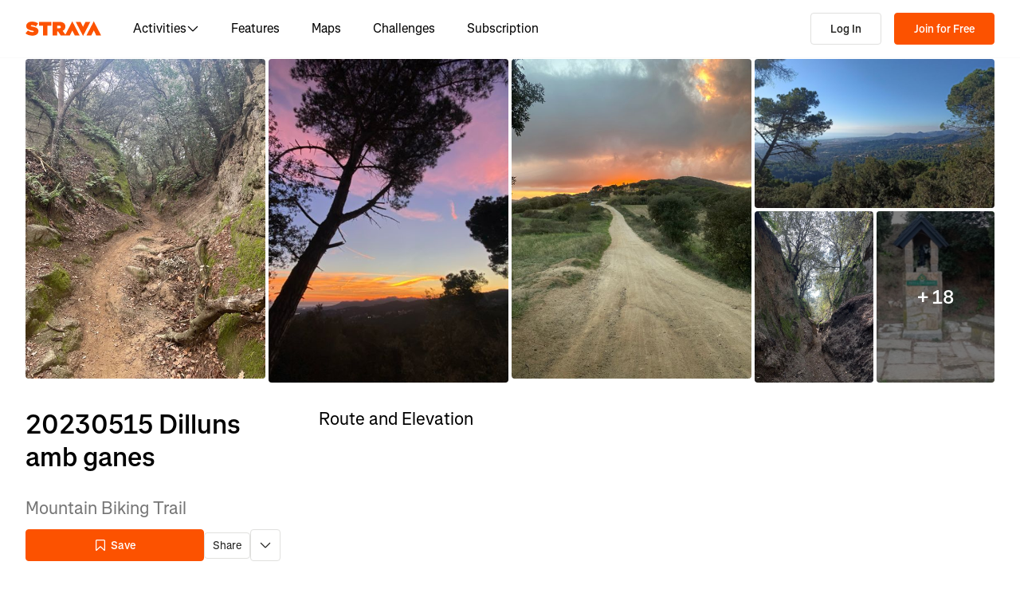

--- FILE ---
content_type: text/html; charset=utf-8
request_url: https://www.strava.com/routes/3240695030308864200
body_size: 160053
content:
<!DOCTYPE html><html lang="en-US" dir="ltr"><head><meta charSet="utf-8" data-next-head=""/><meta name="viewport" content="width=device-width" data-next-head=""/><meta name="robots" content="noindex" data-next-head=""/><title data-next-head="">20230515 Dilluns amb ganes | 18.5 km Mountain Biking Trail on Strava</title><link rel="canonical" href="https://www.strava.com/routes/3240695030308864200" data-next-head=""/><link rel="alternate" href="https://www.strava.com/routes/3240695030308864200" hrefLang="x-default" data-next-head=""/><link rel="alternate" href="https://www.strava.com/routes/3240695030308864200" hrefLang="en" data-next-head=""/><link rel="alternate" href="https://www.strava.com/routes/3240695030308864200?hl=en-GB" hrefLang="en-GB" data-next-head=""/><link rel="alternate" href="https://www.strava.com/routes/3240695030308864200?hl=de-DE" hrefLang="de" data-next-head=""/><link rel="alternate" href="https://www.strava.com/routes/3240695030308864200?hl=es-ES" hrefLang="es" data-next-head=""/><link rel="alternate" href="https://www.strava.com/routes/3240695030308864200?hl=es-ES" hrefLang="es-ES" data-next-head=""/><link rel="alternate" href="https://www.strava.com/routes/3240695030308864200?hl=es-419" hrefLang="es-419" data-next-head=""/><link rel="alternate" href="https://www.strava.com/routes/3240695030308864200?hl=fr-FR" hrefLang="fr" data-next-head=""/><link rel="alternate" href="https://www.strava.com/routes/3240695030308864200?hl=id-ID" hrefLang="id" data-next-head=""/><link rel="alternate" href="https://www.strava.com/routes/3240695030308864200?hl=it-IT" hrefLang="it" data-next-head=""/><link rel="alternate" href="https://www.strava.com/routes/3240695030308864200?hl=ja-JP" hrefLang="ja" data-next-head=""/><link rel="alternate" href="https://www.strava.com/routes/3240695030308864200?hl=nl-NL" hrefLang="nl" data-next-head=""/><link rel="alternate" href="https://www.strava.com/routes/3240695030308864200?hl=pt-PT" hrefLang="pt" data-next-head=""/><link rel="alternate" href="https://www.strava.com/routes/3240695030308864200?hl=pt-PT" hrefLang="pt-PT" data-next-head=""/><link rel="alternate" href="https://www.strava.com/routes/3240695030308864200?hl=pt-BR" hrefLang="pt-BR" data-next-head=""/><link rel="alternate" href="https://www.strava.com/routes/3240695030308864200?hl=ru-RU" hrefLang="ru" data-next-head=""/><link rel="alternate" href="https://www.strava.com/routes/3240695030308864200?hl=zh-CN" hrefLang="zh" data-next-head=""/><link rel="alternate" href="https://www.strava.com/routes/3240695030308864200?hl=zh-CN" hrefLang="zh-CN" data-next-head=""/><link rel="alternate" href="https://www.strava.com/routes/3240695030308864200?hl=zh-TW" hrefLang="zh-TW" data-next-head=""/><meta name="title" content="20230515 Dilluns amb ganes | 18.5 km Mountain Biking Trail on Strava" data-next-head=""/><meta name="description" content="20230515 Dilluns amb ganes is a 18.5 km Mountain Biking Trail. Discover this route and more at Strava. Visit today!" data-next-head=""/><meta name="application-name" content="Strava" data-next-head=""/><meta property="og:site_name" content="Strava" data-next-head=""/><meta property="og:url" content="https://www.strava.com/routes/3240695030308864200" data-next-head=""/><meta property="og:title" content="20230515 Dilluns amb ganes | 18.5 km Mountain Biking Trail on Strava" data-next-head=""/><meta property="og:description" content="20230515 Dilluns amb ganes is a 18.5 km Mountain Biking Trail. Discover this route and more at Strava. Visit today!" data-next-head=""/><meta property="og:type" content="website" data-next-head=""/><meta property="og:image" content="https://d3o5xota0a1fcr.cloudfront.net/v6/maps/E2WNPKPY6MBUFHFHPJQYO57FTWQMCQ6AY63KJSTQYM7C36AB7XWVJKDM6R6XDW625W2XHW3J6IMCW2ID55DJF6IHMMQ466QZGHBHKNLYB4IFD53SORDFQJ57DKMPKC3IFJ4BXJYSVUC4SVHFSFOME6DQ654EAQA4HWPNEA3VLO7TP77SNT2JDV6NH6AGZYRMIU======" data-next-head=""/><meta property="og:image:width" content="200" data-next-head=""/><meta property="og:image:height" content="200" data-next-head=""/><meta property="og:image:type" content="image/png" data-next-head=""/><meta name="twitter:title" content="20230515 Dilluns amb ganes | 18.5 km Mountain Biking Trail on Strava" data-next-head=""/><meta name="twitter:description" content="20230515 Dilluns amb ganes is a 18.5 km Mountain Biking Trail. Discover this route and more at Strava. Visit today!" data-next-head=""/><meta name="twitter:card" content="summary" data-next-head=""/><meta name="twitter:site" content="@Strava" data-next-head=""/><meta property="twitter:image" content="https://d3o5xota0a1fcr.cloudfront.net/v6/maps/E2WNPKPY6MBUFHFHPJQYO57FTWQMCQ6AY63KJSTQYM7C36AB7XWVJKDM6R6XDW625W2XHW3J6IMCW2ID55DJF6IHMMQ466QZGHBHKNLYB4IFD53SORDFQJ57DKMPKC3IFJ4BXJYSVUC4SVHFSFOME6DQ654EAQA4HWPNEA3VLO7TP77SNT2JDV6NH6AGZYRMIU======" data-next-head=""/><meta name="mobile-web-app-capable" content="yes" data-next-head=""/><meta name="apple-itunes-app" content="app-id=426826309" data-next-head=""/><link rel="preload" href="https://consent.cookiebot.com/uc.js" as="script"/><link rel="preload" href="https://www.strava.com/cmp.js" as="script"/><meta name="csrf" content="9ubaRd9cEuZD9SbPhBylARjdcyMM5dcKvS_doEUKqlKlI8wxdIyR-ihAWKhEgAWJk1dlliqyTH8-AjCWRXyl3Q"/><meta name="sha" content="5f5cffa892b8f0251061251d9882c8da25c42b92"/><link href="https://d3nn82uaxijpm6.cloudfront.net/apple-touch-icon-180x180.png?v=dLlWydWlG8" rel="apple-touch-icon" sizes="180x180"/><link href="https://d3nn82uaxijpm6.cloudfront.net/apple-touch-icon-152x152.png?v=dLlWydWlG8" rel="apple-touch-icon" sizes="152x152"/><link href="https://d3nn82uaxijpm6.cloudfront.net/apple-touch-icon-144x144.png?v=dLlWydWlG8" rel="apple-touch-icon" sizes="144x144"/><link href="https://d3nn82uaxijpm6.cloudfront.net/apple-touch-icon-120x120.png?v=dLlWydWlG8" rel="apple-touch-icon" sizes="120x120"/><link href="https://d3nn82uaxijpm6.cloudfront.net/apple-touch-icon-114x114.png?v=dLlWydWlG8" rel="apple-touch-icon" sizes="114x114"/><link href="https://d3nn82uaxijpm6.cloudfront.net/apple-touch-icon-76x76.png?v=dLlWydWlG8" rel="apple-touch-icon" sizes="76x76"/><link href="https://d3nn82uaxijpm6.cloudfront.net/apple-touch-icon-72x72.png?v=dLlWydWlG8" rel="apple-touch-icon" sizes="72x72"/><link href="https://d3nn82uaxijpm6.cloudfront.net/apple-touch-icon-60x60.png?v=dLlWydWlG8" rel="apple-touch-icon" sizes="60x60"/><link href="https://d3nn82uaxijpm6.cloudfront.net/apple-touch-icon-57x57.png?v=dLlWydWlG8" rel="apple-touch-icon" sizes="57x57"/><link href="https://d3nn82uaxijpm6.cloudfront.net/favicon-32x32.png?v=dLlWydWlG8" rel="icon" sizes="32x32" type="image/png"/><link href="https://d3nn82uaxijpm6.cloudfront.net/icon-strava-chrome-192.png?v=dLlWydWlG8" rel="icon" sizes="192x192" type="image/png"/><link href="https://d3nn82uaxijpm6.cloudfront.net/favicon-96x96.png?v=dLlWydWlG8" rel="icon" sizes="96x96" type="image/png"/><link href="https://d3nn82uaxijpm6.cloudfront.net/favicon-16x16.png?v=dLlWydWlG8" rel="icon" sizes="16x16" type="image/png"/><meta content="#fc5200" name="msapplication-TileColor"/><meta content="https://d3nn82uaxijpm6.cloudfront.net/mstile-144x144.png?v=dLlWydWlG8" name="msapplication-TileImage"/><meta content="#FAFAFA" name="theme-color"/><meta content="Strava" name="apple-mobile-web-app-title"/><meta content="Strava" name="application-name"/><meta content="yes" name="mobile-web-app-capable"/><meta content="black" name="apple-mobile-web-app-status-bar-style"/><script id="sentry-options" type="application/json">{"environment":"prod"}</script><script id="gtm-consent-default" data-cookieconsent="ignore" data-nscript="beforeInteractive">
          window.googleTagManagerDataLayer = window.googleTagManagerDataLayer || [];
          function gtag() {
            googleTagManagerDataLayer.push(arguments);
          }
          gtag("consent", "default", {
            ad_personalization: "denied",
            ad_storage: "denied",
            ad_user_data: "denied",
            analytics_storage: "denied",
            functionality_storage: "denied",
            personalization_storage: "denied",
            security_storage: "granted",
            wait_for_update: 500,
          });
          gtag("set", "ads_data_redaction", true);
          gtag("set", "url_passthrough", false);
        </script><link rel="preload" href="https://web-assets.strava.com/assets/core/_next/static/css/07f993089dce21da.css" as="style"/><link rel="stylesheet" href="https://web-assets.strava.com/assets/core/_next/static/css/07f993089dce21da.css" data-n-g=""/><link rel="preload" href="https://web-assets.strava.com/assets/core/_next/static/css/b76a351f08af9690.css" as="style"/><link rel="stylesheet" href="https://web-assets.strava.com/assets/core/_next/static/css/b76a351f08af9690.css" data-n-p=""/><link rel="preload" href="https://web-assets.strava.com/assets/core/_next/static/css/bc92d95920e8f178.css" as="style"/><link rel="stylesheet" href="https://web-assets.strava.com/assets/core/_next/static/css/bc92d95920e8f178.css" data-n-p=""/><link rel="preload" href="https://web-assets.strava.com/assets/core/_next/static/css/551a16903bbd1b17.css" as="style"/><link rel="stylesheet" href="https://web-assets.strava.com/assets/core/_next/static/css/551a16903bbd1b17.css" data-n-p=""/><link rel="preload" href="https://web-assets.strava.com/assets/core/_next/static/css/ffd8250d26e16320.css" as="style"/><link rel="stylesheet" href="https://web-assets.strava.com/assets/core/_next/static/css/ffd8250d26e16320.css"/><link rel="preload" href="https://web-assets.strava.com/assets/core/_next/static/css/429ebf92c645e2b0.css" as="style"/><link rel="stylesheet" href="https://web-assets.strava.com/assets/core/_next/static/css/429ebf92c645e2b0.css"/><link rel="preload" href="https://web-assets.strava.com/assets/core/_next/static/css/0acdefde68e01199.css" as="style"/><link rel="stylesheet" href="https://web-assets.strava.com/assets/core/_next/static/css/0acdefde68e01199.css"/><link rel="preload" href="https://web-assets.strava.com/assets/core/_next/static/css/4fcda984cab08766.css" as="style"/><link rel="stylesheet" href="https://web-assets.strava.com/assets/core/_next/static/css/4fcda984cab08766.css"/><link rel="preload" href="https://web-assets.strava.com/assets/core/_next/static/css/7347b190f97b9404.css" as="style"/><link rel="stylesheet" href="https://web-assets.strava.com/assets/core/_next/static/css/7347b190f97b9404.css"/><noscript data-n-css=""></noscript><script defer="" nomodule="" src="https://web-assets.strava.com/assets/core/_next/static/chunks/polyfills-42372ed130431b0a.js"></script><script defer="" src="https://web-assets.strava.com/assets/core/_next/static/chunks/06873998-49a9c9e0e6083069.js"></script><script defer="" src="https://web-assets.strava.com/assets/core/_next/static/chunks/89adb2d6-a160e49b995e9458.js"></script><script defer="" src="https://web-assets.strava.com/assets/core/_next/static/chunks/e9b7b44f-4ad828c59412d53a.js"></script><script defer="" src="https://web-assets.strava.com/assets/core/_next/static/chunks/78797a95-c20d0b4e3518eb9a.js"></script><script defer="" src="https://web-assets.strava.com/assets/core/_next/static/chunks/2011-408b6e9c159852a9.js"></script><script defer="" src="https://web-assets.strava.com/assets/core/_next/static/chunks/3367-e3269f0525a711ee.js"></script><script defer="" src="https://web-assets.strava.com/assets/core/_next/static/chunks/3501-dd01794ed5b10e35.js"></script><script defer="" src="https://web-assets.strava.com/assets/core/_next/static/chunks/4780-a0a24a1e0193120a.js"></script><script defer="" src="https://web-assets.strava.com/assets/core/_next/static/chunks/6266-f62ad7abe8a9041a.js"></script><script defer="" src="https://web-assets.strava.com/assets/core/_next/static/chunks/8486-233e1fde5a244c42.js"></script><script defer="" src="https://web-assets.strava.com/assets/core/_next/static/chunks/6462-2f85724286a04ed4.js"></script><script defer="" src="https://web-assets.strava.com/assets/core/_next/static/chunks/3921-73e59200b2a8e7a7.js"></script><script defer="" src="https://web-assets.strava.com/assets/core/_next/static/chunks/8172.05ebf0688d394bbb.js"></script><script defer="" src="https://web-assets.strava.com/assets/core/_next/static/chunks/6304-44bf54b66fd41e7f.js"></script><script defer="" src="https://web-assets.strava.com/assets/core/_next/static/chunks/9745-a9fc9404894b5c74.js"></script><script defer="" src="https://web-assets.strava.com/assets/core/_next/static/chunks/1864-3ef99a0ad378bc94.js"></script><script defer="" src="https://web-assets.strava.com/assets/core/_next/static/chunks/5765-0489d896e5fc8c77.js"></script><script defer="" src="https://web-assets.strava.com/assets/core/_next/static/chunks/6330-37d888f650e7b0b4.js"></script><script defer="" src="https://web-assets.strava.com/assets/core/_next/static/chunks/3447-722cfdcbb016ba0a.js"></script><script defer="" src="https://web-assets.strava.com/assets/core/_next/static/chunks/770.44468717a1aabb6e.js"></script><script defer="" src="https://web-assets.strava.com/assets/core/_next/static/chunks/1921.631cd74ea9a3aa8a.js"></script><script src="https://web-assets.strava.com/assets/core/_next/static/chunks/webpack-99c35ff326ebb861.js" defer=""></script><script src="https://web-assets.strava.com/assets/core/_next/static/chunks/framework-97862ef36bc4065f.js" defer=""></script><script src="https://web-assets.strava.com/assets/core/_next/static/chunks/main-e725330695d116a1.js" defer=""></script><script src="https://web-assets.strava.com/assets/core/_next/static/chunks/pages/_app-bea3ea683f4e0fec.js" defer=""></script><script src="https://web-assets.strava.com/assets/core/_next/static/chunks/9755-2dcb8070bcbd069c.js" defer=""></script><script src="https://web-assets.strava.com/assets/core/_next/static/chunks/8555-f4c2994df92fa679.js" defer=""></script><script src="https://web-assets.strava.com/assets/core/_next/static/chunks/833-98bc6fa70e4137f5.js" defer=""></script><script src="https://web-assets.strava.com/assets/core/_next/static/chunks/3-34551ed5e68b2a9c.js" defer=""></script><script src="https://web-assets.strava.com/assets/core/_next/static/chunks/999-3b434bdd4428a3ff.js" defer=""></script><script src="https://web-assets.strava.com/assets/core/_next/static/chunks/9607-6ebc11f7d6b48387.js" defer=""></script><script src="https://web-assets.strava.com/assets/core/_next/static/chunks/pages/routes/%5B...slugs%5D-dcac0016d37ee824.js" defer=""></script><script src="https://web-assets.strava.com/assets/core/_next/static/5f5cffa892b8f0251061251d9882c8da25c42b92/_buildManifest.js" defer=""></script><script src="https://web-assets.strava.com/assets/core/_next/static/5f5cffa892b8f0251061251d9882c8da25c42b92/_ssgManifest.js" defer=""></script></head><body><div id="__next"><noscript id="gtm-noscript" data-testid="gtm-noscript"><iframe src="https://www.googletagmanager.com/ns.html?id=GTM-TP845S" height="0" width="0" title="gtm" style="display:none;visibility:hidden"></iframe></noscript><div class="LoggedOutPageContainer_body__M0fCN LoggedOutPageContainer_light__HQlDT" data-cy="fdp-container"><div class="Header_container__qR60m"><nav class="Header_menu__8eZQz"><div class="Header_items__xlCyf"><div class="DesktopNav_container___bMeh"><div class="DesktopNav_logoAndLinks__lrTIg"><button class="Button_btn__EdK33 Button_icon__HDGEw" type="button" aria-label="Strava"><svg role="img" viewBox="0 0 485 95" aria-labelledby="lopc-desktop-nav-strava-logo" class="" xmlns="http://www.w3.org/2000/svg" style="display:block;width:95px;height:20px"><title id="lopc-desktop-nav-strava-logo"></title><path fill-rule="evenodd" clip-rule="evenodd" d="M258.505 90.4524L258.502 90.4484H284.108L299.838 58.8214L315.567 90.4484H346.682L299.835 -0.000610352L255.366 85.8686L238.292 60.9384C248.834 55.8544 255.405 47.0494 255.405 34.4014V34.1524C255.405 25.2254 252.678 18.7764 247.469 13.5674C241.392 7.49139 231.596 3.64739 216.22 3.64739H173.809V90.4524H202.827V65.6504H209.027L225.396 90.4524H258.505ZM437.447 -0.000610352L390.606 90.4484H421.721L437.45 58.8214L453.18 90.4484H484.294L437.447 -0.000610352ZM368.669 94.0074L415.51 3.55839H384.396L368.666 35.1854L352.936 3.55839H321.822L368.669 94.0074ZM215.352 44.9414C222.295 44.9414 226.512 41.8414 226.512 36.5094V36.2604C226.512 30.6804 222.171 27.9524 215.476 27.9524H202.827V44.9414H215.352ZM111.753 28.2004H86.2089V3.64739H166.316V28.2004H140.772V90.4524H111.753V28.2004ZM15.5019 58.9544L-9.15527e-05 77.4314C11.0369 87.1054 26.9099 92.0644 44.5179 92.0644C67.8319 92.0644 82.8369 80.9034 82.8369 62.6734V62.4264C82.8369 44.9414 67.9559 38.4924 45.7589 34.4014C36.5819 32.6634 34.2259 31.1774 34.2259 28.8204V28.5724C34.2259 26.4644 36.2109 24.9764 40.5499 24.9764C48.6099 24.9764 58.4079 27.5804 66.5909 33.5324L80.7289 13.9404C70.6839 6.00339 58.2839 2.03439 41.5429 2.03439C17.6079 2.03439 4.71191 14.8084 4.71191 31.3004V31.5494C4.71191 49.9014 21.8259 55.4834 41.2939 59.4494C50.5949 61.3104 53.3219 62.6734 53.3219 65.1544V65.4034C53.3219 67.7584 51.0909 69.1214 45.8819 69.1214C35.7139 69.1214 24.9259 66.1474 15.5019 58.9544Z" fill="#fc5200"></path></svg></button><ul class="DesktopNav_navLinks__d4pz7"><li><button class="Button_btn__EdK33 Button_default__JSqPI" data-cy="nav-item-with-subnav">Activities<!-- --> <svg fill="currentColor" viewBox="0 0 16 16" xmlns="http://www.w3.org/2000/svg" width="16" height="16"><path d="M14.384 5.5L8.796 11.09c-.44.44-1.152.44-1.591 0L1.616 5.5l.884-.884 5.5 5.5 5.5-5.5z" fill=""></path></svg></button><div class="DesktopNav_subNavClosed__tf0IO"><div class="SubNav_subNav__XzRKw" data-cy="sub-nav"><div class="SubNav_nav__MoyQ_"><h2 class="SubNav_heading__2AAuy">Top Sports</h2><ul class="SubNav_navItems__eu0ZZ"><li><a href="/sports/running"><svg fill="currentColor" viewBox="0 0 24 24" xmlns="http://www.w3.org/2000/svg" width="24" height="24"><path d="M8.688 0C8.025 0 7.38.215 6.85.613l-3.32 2.49-2.845.948A1 1 0 000 5c0 1.579.197 2.772.567 3.734.376.978.907 1.654 1.476 2.223.305.305.6.567.886.82.785.697 1.5 1.33 2.159 2.634 1.032 2.57 2.37 4.748 4.446 6.27C11.629 22.218 14.356 23 18 23c2.128 0 3.587-.553 4.549-1.411a4.378 4.378 0 001.408-2.628c.152-.987-.389-1.787-.967-2.25l-3.892-3.114a1 1 0 01-.329-.477l-3.094-9.726A2 2 0 0013.769 2h-1.436a2 2 0 00-1.2.4l-.57.428-.516-1.803A1.413 1.413 0 008.688 0zM8.05 2.213c.069-.051.143-.094.221-.127l1.168 4.086L12.333 4h1.436l.954 3H12v2h3.36l.318 1H13v2h3.314l.55 1.726a3 3 0 00.984 1.433l3.106 2.485c-.77.19-1.778.356-2.954.356-1.97 0-3.178-.431-4.046-1.087-.895-.677-1.546-1.675-2.251-3.056-.224-.437-.45-.907-.688-1.403C9.875 10.08 8.444 7.1 5.531 4.102zM3.743 5.14c2.902 2.858 4.254 5.664 5.441 8.126.25.517.49 1.018.738 1.502.732 1.432 1.55 2.777 2.827 3.74C14.053 19.495 15.72 20 18 20c1.492 0 2.754-.23 3.684-.479a2.285 2.285 0 01-.467.575c-.5.446-1.435.904-3.217.904-3.356 0-5.629-.718-7.284-1.931-1.663-1.22-2.823-3.028-3.788-5.44a1.012 1.012 0 00-.034-.076c-.853-1.708-1.947-2.673-2.79-3.417a14.61 14.61 0 01-.647-.593c-.431-.431-.775-.88-1.024-1.527-.21-.545-.367-1.271-.417-2.3z" fill=""></path></svg> <!-- -->Running</a></li><li><a href="/sports/cycling"><svg fill="currentColor" viewBox="0 0 24 24" xmlns="http://www.w3.org/2000/svg" width="24" height="24"><path d="M4 4v2h1.705l1.428 2.498-.836 1.672A5 5 0 109.9 16H11a1 1 0 00.868-.504l3.607-6.313.639 1.733a5 5 0 101.835-.806L16.434 6H19.5a.5.5 0 010 1H19v2h.5a2.5 2.5 0 000-5H15a1 1 0 00-.938 1.346L14.672 7H8.58L8.01 6H9V4zm4.325 6.585L10.277 14H6.618zM11.5 12.11L9.723 9h3.554zM5 12c.125 0 .25.008.37.023l-1.264 2.53A1 1 0 005 16h2.83A3.001 3.001 0 115 12zm11.848.91l1.06 2.874 1.876-.691-1.132-3.073a3 3 0 11-1.804.89z" fill=""></path></svg> <!-- -->Cycling</a></li><li><a href="/sports/walking"><svg fill="currentColor" viewBox="0 0 24 24" xmlns="http://www.w3.org/2000/svg" width="24" height="24"><path d="M9.7 4a5 5 0 012.94.956l4.368 3.177 4.595 2.12A4.127 4.127 0 0124 14.002v.018c0 .314.002 1.416-.898 2.398-.922 1.005-2.567 1.656-5.333 1.584H2.414a2.414 2.414 0 01-1.707-4.122l.086-.086a.707.707 0 00.207-.5V6.547C1 5.693 1.693 5 2.547 5c.555 0 1.088.22 1.48.613L5.414 7h1.699L6.55 5.316A1 1 0 017.5 4zM2.393 15c-.058.072-.12.141-.187.207l-.086.086a.414.414 0 00.293.707H17.81c2.489.068 3.449-.531 3.819-.935.372-.406.372-.847.372-1.062v-.002c0-.35-.086-.687-.242-.985-.4.059-.638.278-1.05.691l-.027.026C20.17 14.243 19.415 15 18 15zm17.555-3.307l-3.092-1.426-1.08 1.62-1.664-1.11 1.022-1.533-.738-.537-1.12 1.68-1.664-1.11 1.165-1.747-1.314-.956A3 3 0 009.699 6h-.812l1 3H4.587L3 7.414V13h15c.56 0 .803-.218 1.293-.707l.026-.026c.175-.176.38-.38.63-.573z" fill=""></path></svg> <!-- -->Walking</a></li><li><a href="/sports/hiking"><svg fill="currentColor" viewBox="0 0 24 24" xmlns="http://www.w3.org/2000/svg" width="24" height="24"><path d="M7.707 2.879A3 3 0 019.828 2H11a1 1 0 01.962.725l.797 2.793a7 7 0 004.72 4.782l3.67 1.1A4 4 0 0124 15.233v.399c0 .316-.035.7-.192 1.09a6.493 6.493 0 01-1.95 2.597C20.688 20.26 18.966 21 16.5 21H14a.996.996 0 01-.242-.03l-3.451-.862-.6.6A1 1 0 019 21H4a4 4 0 01-4-4v-.172a3 3 0 01.879-2.12l.161-.163.785-7.844A3 3 0 014.81 4h1.776zM9.828 4a1 1 0 00-.707.293L7.414 6H4.81a1 1 0 00-.995.9l-.71 7.1c2.274.008 3.414.267 4.338.541l.316.095C8.443 14.846 8.95 15 10 15h7.5c.396 0 .609-.108.773-.243.208-.17.38-.413.645-.812l.027-.04c.168-.253.383-.576.664-.878l-2.705-.812a9.005 9.005 0 01-.404-.131l-2.2 2.21-1.417-1.412 1.721-1.729a8.986 8.986 0 01-.817-.596l-1.613 1.619-1.417-1.411 1.633-1.64a9.006 9.006 0 01-.632-.923l-1.78 1.787-1.417-1.412 2.327-2.336a9.187 9.187 0 01-.052-.174L10.246 4zM2.293 16.121a1 1 0 00-.293.707V17a2 2 0 002 2h4.586l1.107-1.107L14.123 19H16.5c2.036 0 3.308-.6 4.104-1.24a4.497 4.497 0 001.349-1.786.938.938 0 00.047-.343v-.399c0-.438-.143-.851-.39-1.187a.98.98 0 00-.383.198c-.208.17-.38.413-.645.812l-.027.04c-.232.35-.554.833-1.016 1.21-.523.428-1.185.695-2.039.695H10c-1.355 0-2.107-.23-2.831-.452l-.294-.09C6.125 16.238 5.155 16 3 16h-.586z" fill=""></path></svg> <!-- -->Hiking</a></li></ul></div><ul class="SubNav_featuredItems__Wyesq"><li><a href="/sports/running" data-testid="featured-item-0"><picture data-cy="featured-image-0"><source media="(min-width: 992px)" srcSet="https://web-assets.strava.com/assets/core/_next/static/media/ALP-subnav-featured-item-running@1x.c53d648b.webp 1x, https://web-assets.strava.com/assets/core/_next/static/media/ALP-subnav-featured-item-running@2x.041f77a0.webp 2x" type="image/webp"/><source media="(min-width: 992px)" srcSet="https://web-assets.strava.com/assets/core/_next/static/media/ALP-subnav-featured-item-running@1x.aa0820c0.jpg 1x, https://web-assets.strava.com/assets/core/_next/static/media/ALP-subnav-featured-item-running@2x.4394f29a.jpg 2x" type="image/jpg"/><source media="(min-width: 0px)" srcSet="https://web-assets.strava.com/assets/core/_next/static/media/ALP-subnav-featured-item-running@1x.c53d648b.webp 1x, https://web-assets.strava.com/assets/core/_next/static/media/ALP-subnav-featured-item-running@2x.041f77a0.webp 2x" type="image/webp"/><source media="(min-width: 0px)" srcSet="https://web-assets.strava.com/assets/core/_next/static/media/ALP-subnav-featured-item-running@1x.aa0820c0.jpg 1x, https://web-assets.strava.com/assets/core/_next/static/media/ALP-subnav-featured-item-running@2x.4394f29a.jpg 2x" type="image/jpg"/><img loading="lazy" alt="Happy woman covering her eyes from the sun, after a run." role="img" src="https://web-assets.strava.com/assets/core/_next/static/media/ALP-subnav-featured-item-running@1x.aa0820c0.jpg" width="" height="" data-testid="featured-image-0"/></picture>Running</a></li><li><a href="/sports/cycling" data-testid="featured-item-1"><picture data-cy="featured-image-1"><source media="(min-width: 992px)" srcSet="https://web-assets.strava.com/assets/core/_next/static/media/ALP-subnav-featured-item-cycling@1x.1fee9e0b.webp 1x, https://web-assets.strava.com/assets/core/_next/static/media/ALP-subnav-featured-item-cycling@2x.77a5a50f.webp 2x" type="image/webp"/><source media="(min-width: 992px)" srcSet="https://web-assets.strava.com/assets/core/_next/static/media/ALP-subnav-featured-item-cycling@1x.351f99d6.jpg 1x, https://web-assets.strava.com/assets/core/_next/static/media/ALP-subnav-featured-item-cycling@2x.fa530db1.jpg 2x" type="image/jpg"/><source media="(min-width: 0px)" srcSet="https://web-assets.strava.com/assets/core/_next/static/media/ALP-subnav-featured-item-cycling@1x.1fee9e0b.webp 1x, https://web-assets.strava.com/assets/core/_next/static/media/ALP-subnav-featured-item-cycling@2x.77a5a50f.webp 2x" type="image/webp"/><source media="(min-width: 0px)" srcSet="https://web-assets.strava.com/assets/core/_next/static/media/ALP-subnav-featured-item-cycling@1x.351f99d6.jpg 1x, https://web-assets.strava.com/assets/core/_next/static/media/ALP-subnav-featured-item-cycling@2x.fa530db1.jpg 2x" type="image/jpg"/><img loading="lazy" alt="Happy woman cycling outside." role="img" src="https://web-assets.strava.com/assets/core/_next/static/media/ALP-subnav-featured-item-cycling@1x.351f99d6.jpg" width="" height="" data-testid="featured-image-1"/></picture>Cycling</a></li></ul></div></div></li><li><a href="/features">Features</a></li><li><a href="/maps">Maps</a></li><li><a href="/challenges">Challenges</a></li><li><a href="/subscribe?origin=website_header">Subscription</a></li></ul></div><div><button class="Button_btn__EdK33 Button_default__JSqPI DesktopNav_loginBtn__XyzyG" type="button" data-cy="login_btn">Log In</button><button class="Button_btn__EdK33 Button_primary___8ywh DesktopNav_signupBtn__RzLWc" type="button" data-cy="signup_btn">Join for Free</button></div></div><div class="MobileNav_container__ki3E9"><div class="MobileNav_left__d_Zv4"><button class="Button_btn__EdK33 Button_icon__HDGEw MobileNav_menuBtn__M2Slx" type="button" aria-label="Close" data-cy="mobile-nav-drawer-menu-btn"><div class="MenuIcon_menuIcon__wOL_u"><span class="MenuIcon_bar__6rhzY"></span><span class="MenuIcon_bar__6rhzY"></span><span class="MenuIcon_bar__6rhzY"></span></div></button><div class="MobileNav_logo__4v5pO"><button class="Button_btn__EdK33 Button_icon__HDGEw" type="button" aria-label="Strava"><svg role="img" viewBox="0 0 485 95" aria-labelledby="lopc-mobile-nav-strava-logo" class="" xmlns="http://www.w3.org/2000/svg" style="display:block;width:95px;height:20px" data-cy="strava-logo"><title id="lopc-mobile-nav-strava-logo"></title><path fill-rule="evenodd" clip-rule="evenodd" d="M258.505 90.4524L258.502 90.4484H284.108L299.838 58.8214L315.567 90.4484H346.682L299.835 -0.000610352L255.366 85.8686L238.292 60.9384C248.834 55.8544 255.405 47.0494 255.405 34.4014V34.1524C255.405 25.2254 252.678 18.7764 247.469 13.5674C241.392 7.49139 231.596 3.64739 216.22 3.64739H173.809V90.4524H202.827V65.6504H209.027L225.396 90.4524H258.505ZM437.447 -0.000610352L390.606 90.4484H421.721L437.45 58.8214L453.18 90.4484H484.294L437.447 -0.000610352ZM368.669 94.0074L415.51 3.55839H384.396L368.666 35.1854L352.936 3.55839H321.822L368.669 94.0074ZM215.352 44.9414C222.295 44.9414 226.512 41.8414 226.512 36.5094V36.2604C226.512 30.6804 222.171 27.9524 215.476 27.9524H202.827V44.9414H215.352ZM111.753 28.2004H86.2089V3.64739H166.316V28.2004H140.772V90.4524H111.753V28.2004ZM15.5019 58.9544L-9.15527e-05 77.4314C11.0369 87.1054 26.9099 92.0644 44.5179 92.0644C67.8319 92.0644 82.8369 80.9034 82.8369 62.6734V62.4264C82.8369 44.9414 67.9559 38.4924 45.7589 34.4014C36.5819 32.6634 34.2259 31.1774 34.2259 28.8204V28.5724C34.2259 26.4644 36.2109 24.9764 40.5499 24.9764C48.6099 24.9764 58.4079 27.5804 66.5909 33.5324L80.7289 13.9404C70.6839 6.00339 58.2839 2.03439 41.5429 2.03439C17.6079 2.03439 4.71191 14.8084 4.71191 31.3004V31.5494C4.71191 49.9014 21.8259 55.4834 41.2939 59.4494C50.5949 61.3104 53.3219 62.6734 53.3219 65.1544V65.4034C53.3219 67.7584 51.0909 69.1214 45.8819 69.1214C35.7139 69.1214 24.9259 66.1474 15.5019 58.9544Z" fill="#fc5200"></path></svg></button></div></div><div class="MobileNav_right__xVNWr"><a href="/register/free" class="Button_btn__EdK33 Button_primary___8ywh CallToAction_callToAction__CvDE5 MobileNav_headerCallToAction__eh4jD" data-cy="signup_btn_mobile" disabled="">Sign Up</a></div><div id="EZDrawer_strava_mobile_menu" class="EZDrawer"><input type="checkbox" id="EZDrawer__checkbox_strava_mobile_menu" class="EZDrawer__checkbox"/><nav role="navigation" id="EZDrawer__container_strava_mobile_menu" style="z-index:71;transition-duration:500ms;top:0;left:0;transform:translate3d(-100%, 0, 0);width:75vw;height:100vh;--marginTop:0" class="EZDrawer__container MenuDrawer_menuDrawer__MYqnw"><ul class="MenuDrawer_primaryOptions__wh_1w" data-cy="menu-drawer-items"><li><a data-cy="primary_option_home" href="/">Home</a></li><li><button class="Button_btn__EdK33 Button_default__JSqPI" data-cy="menu-drawer-nav-item-with-subnav">Activities<svg fill="currentColor" viewBox="0 0 16 16" xmlns="http://www.w3.org/2000/svg" width="16" height="16"><path d="M14.384 5.5L8.796 11.09c-.44.44-1.152.44-1.591 0L1.616 5.5l.884-.884 5.5 5.5 5.5-5.5z" fill=""></path></svg></button><div class="MenuDrawer_subNavClosed__NFDFO"><div class="SubNav_subNav__XzRKw" data-cy="sub-nav"><div class="SubNav_nav__MoyQ_"><ul class="SubNav_navItems__eu0ZZ"><li><a href="/sports/running"><svg fill="currentColor" viewBox="0 0 24 24" xmlns="http://www.w3.org/2000/svg" width="24" height="24"><path d="M8.688 0C8.025 0 7.38.215 6.85.613l-3.32 2.49-2.845.948A1 1 0 000 5c0 1.579.197 2.772.567 3.734.376.978.907 1.654 1.476 2.223.305.305.6.567.886.82.785.697 1.5 1.33 2.159 2.634 1.032 2.57 2.37 4.748 4.446 6.27C11.629 22.218 14.356 23 18 23c2.128 0 3.587-.553 4.549-1.411a4.378 4.378 0 001.408-2.628c.152-.987-.389-1.787-.967-2.25l-3.892-3.114a1 1 0 01-.329-.477l-3.094-9.726A2 2 0 0013.769 2h-1.436a2 2 0 00-1.2.4l-.57.428-.516-1.803A1.413 1.413 0 008.688 0zM8.05 2.213c.069-.051.143-.094.221-.127l1.168 4.086L12.333 4h1.436l.954 3H12v2h3.36l.318 1H13v2h3.314l.55 1.726a3 3 0 00.984 1.433l3.106 2.485c-.77.19-1.778.356-2.954.356-1.97 0-3.178-.431-4.046-1.087-.895-.677-1.546-1.675-2.251-3.056-.224-.437-.45-.907-.688-1.403C9.875 10.08 8.444 7.1 5.531 4.102zM3.743 5.14c2.902 2.858 4.254 5.664 5.441 8.126.25.517.49 1.018.738 1.502.732 1.432 1.55 2.777 2.827 3.74C14.053 19.495 15.72 20 18 20c1.492 0 2.754-.23 3.684-.479a2.285 2.285 0 01-.467.575c-.5.446-1.435.904-3.217.904-3.356 0-5.629-.718-7.284-1.931-1.663-1.22-2.823-3.028-3.788-5.44a1.012 1.012 0 00-.034-.076c-.853-1.708-1.947-2.673-2.79-3.417a14.61 14.61 0 01-.647-.593c-.431-.431-.775-.88-1.024-1.527-.21-.545-.367-1.271-.417-2.3z" fill=""></path></svg> <!-- -->Running</a></li><li><a href="/sports/cycling"><svg fill="currentColor" viewBox="0 0 24 24" xmlns="http://www.w3.org/2000/svg" width="24" height="24"><path d="M4 4v2h1.705l1.428 2.498-.836 1.672A5 5 0 109.9 16H11a1 1 0 00.868-.504l3.607-6.313.639 1.733a5 5 0 101.835-.806L16.434 6H19.5a.5.5 0 010 1H19v2h.5a2.5 2.5 0 000-5H15a1 1 0 00-.938 1.346L14.672 7H8.58L8.01 6H9V4zm4.325 6.585L10.277 14H6.618zM11.5 12.11L9.723 9h3.554zM5 12c.125 0 .25.008.37.023l-1.264 2.53A1 1 0 005 16h2.83A3.001 3.001 0 115 12zm11.848.91l1.06 2.874 1.876-.691-1.132-3.073a3 3 0 11-1.804.89z" fill=""></path></svg> <!-- -->Cycling</a></li><li><a href="/sports/walking"><svg fill="currentColor" viewBox="0 0 24 24" xmlns="http://www.w3.org/2000/svg" width="24" height="24"><path d="M9.7 4a5 5 0 012.94.956l4.368 3.177 4.595 2.12A4.127 4.127 0 0124 14.002v.018c0 .314.002 1.416-.898 2.398-.922 1.005-2.567 1.656-5.333 1.584H2.414a2.414 2.414 0 01-1.707-4.122l.086-.086a.707.707 0 00.207-.5V6.547C1 5.693 1.693 5 2.547 5c.555 0 1.088.22 1.48.613L5.414 7h1.699L6.55 5.316A1 1 0 017.5 4zM2.393 15c-.058.072-.12.141-.187.207l-.086.086a.414.414 0 00.293.707H17.81c2.489.068 3.449-.531 3.819-.935.372-.406.372-.847.372-1.062v-.002c0-.35-.086-.687-.242-.985-.4.059-.638.278-1.05.691l-.027.026C20.17 14.243 19.415 15 18 15zm17.555-3.307l-3.092-1.426-1.08 1.62-1.664-1.11 1.022-1.533-.738-.537-1.12 1.68-1.664-1.11 1.165-1.747-1.314-.956A3 3 0 009.699 6h-.812l1 3H4.587L3 7.414V13h15c.56 0 .803-.218 1.293-.707l.026-.026c.175-.176.38-.38.63-.573z" fill=""></path></svg> <!-- -->Walking</a></li><li><a href="/sports/hiking"><svg fill="currentColor" viewBox="0 0 24 24" xmlns="http://www.w3.org/2000/svg" width="24" height="24"><path d="M7.707 2.879A3 3 0 019.828 2H11a1 1 0 01.962.725l.797 2.793a7 7 0 004.72 4.782l3.67 1.1A4 4 0 0124 15.233v.399c0 .316-.035.7-.192 1.09a6.493 6.493 0 01-1.95 2.597C20.688 20.26 18.966 21 16.5 21H14a.996.996 0 01-.242-.03l-3.451-.862-.6.6A1 1 0 019 21H4a4 4 0 01-4-4v-.172a3 3 0 01.879-2.12l.161-.163.785-7.844A3 3 0 014.81 4h1.776zM9.828 4a1 1 0 00-.707.293L7.414 6H4.81a1 1 0 00-.995.9l-.71 7.1c2.274.008 3.414.267 4.338.541l.316.095C8.443 14.846 8.95 15 10 15h7.5c.396 0 .609-.108.773-.243.208-.17.38-.413.645-.812l.027-.04c.168-.253.383-.576.664-.878l-2.705-.812a9.005 9.005 0 01-.404-.131l-2.2 2.21-1.417-1.412 1.721-1.729a8.986 8.986 0 01-.817-.596l-1.613 1.619-1.417-1.411 1.633-1.64a9.006 9.006 0 01-.632-.923l-1.78 1.787-1.417-1.412 2.327-2.336a9.187 9.187 0 01-.052-.174L10.246 4zM2.293 16.121a1 1 0 00-.293.707V17a2 2 0 002 2h4.586l1.107-1.107L14.123 19H16.5c2.036 0 3.308-.6 4.104-1.24a4.497 4.497 0 001.349-1.786.938.938 0 00.047-.343v-.399c0-.438-.143-.851-.39-1.187a.98.98 0 00-.383.198c-.208.17-.38.413-.645.812l-.027.04c-.232.35-.554.833-1.016 1.21-.523.428-1.185.695-2.039.695H10c-1.355 0-2.107-.23-2.831-.452l-.294-.09C6.125 16.238 5.155 16 3 16h-.586z" fill=""></path></svg> <!-- -->Hiking</a></li></ul></div></div></div></li><li><a data-cy="primary_option_features" href="/features">Features</a></li><li><a data-cy="primary_option_maps" href="/maps">Maps</a></li><li><a data-cy="primary_option_challenges" href="/challenges">Challenges</a></li></ul><ul class="MenuDrawer_secondaryOptions__tZaHx"><li><a data-cy="primary_option_subscription" href="/subscribe?origin=website_header">Subscription</a></li><li><a data-cy="primary_option_support" href="https://support.strava.com/">Support</a></li><li><a data-cy="primary_option_sign_up" href="/register/free?cta=sign-up&amp;element=mobile-nav&amp;source=website_show">Sign Up</a></li></ul><ul><li><button class="Button_btn__EdK33 Button_default__JSqPI MenuDrawer_menuDrawerBtn__rKja6" type="button" data-cy="mobile-nav-drawer-login-btn">Log In</button></li><li><a class="Button_btn__EdK33 Button_primary___8ywh CallToAction_callToAction__CvDE5 MenuDrawer_drawerCallToAction__PtBry" data-cy="mobile-nav-drawer-signup-btn" disabled="">Get the App</a></li></ul></nav><label for="EZDrawer__checkbox_strava_mobile_menu" id="EZDrawer__overlay_strava_mobile_menu" class="EZDrawer__overlay " style="background-color:#000;opacity:0.4;z-index:70"></label></div></div></div></nav></div><main class="Detail_container__HgbaX"><div class="PhotoGrid_routePhotos__P6TUh PhotoGrid_routePhotos6__2JFW_"><div role="button" class="PhotoGrid_photoWrapper__K_K15" tabindex="0"><img src="https://dgtzuqphqg23d.cloudfront.net/uAIzWaFURyEL9nVd1V02j3ERcFEXCWHZjMOXD_79D1U-576x768.jpg" alt="route-highlight"/></div><div role="button" class="PhotoGrid_photoWrapper__K_K15" tabindex="0"><img src="https://dgtzuqphqg23d.cloudfront.net/hcPPJEqR4_cXNRDAXqTZ23n_4Ef8TZEz7Q9f4X8p1uo-768x576.jpg" alt="route-highlight"/></div><div role="button" class="PhotoGrid_photoWrapper__K_K15" tabindex="0"><img src="https://dgtzuqphqg23d.cloudfront.net/0LXcZMNIH5k3wgg2Yx1tw0PTDsCi5kCtAsrhJXjrDB0-576x768.jpg" alt="route-highlight"/></div><div role="button" class="PhotoGrid_photoWrapper__K_K15" tabindex="0"><img src="https://dgtzuqphqg23d.cloudfront.net/FHaAHqplAukhN8Vqm7W1R2VSnE6GYCvoPu2G4YmcI3g-768x432.jpg" alt="route-highlight"/></div><div role="button" class="PhotoGrid_photoWrapper__K_K15" tabindex="0"><img src="https://dgtzuqphqg23d.cloudfront.net/H-C-PjjCTcQug4wtiPNHbnOIL5bF81jut0PSQq0_Nv8-576x768.jpg" alt="route-highlight"/></div><div role="button" class="PhotoGrid_photoWrapper__K_K15" tabindex="0"><img src="https://dgtzuqphqg23d.cloudfront.net/NtNUpfRMoKKmjqVtU8qzUwSHIZpIx14u8vYJFunm6Y8-768x432.jpg" alt="route-highlight"/><div role="button" class="PhotoGrid_photoWrapper__K_K15 PhotoGrid_moreImagesOverlay__AiiHk"><div>+ 18</div></div></div></div><div class="Detail_detailContainer__vD0VQ"><div class="Detail_routeInformation__b1jzZ"><h1 class="Detail_routeTitle__ADiG2">20230515 Dilluns amb ganes</h1><h2 class="Detail_routeType__SGFzn">Mountain Biking Trail</h2><div class="RouteActions_actions__8fKyl"><button class="Button_btn__EdK33 Button_primary___8ywh RouteActions_saveButton__nrxsO RouteActions_actionButton__NMoDj" data-cy="save-cta"><svg fill="currentColor" viewBox="0 0 16 16" xmlns="http://www.w3.org/2000/svg" width="16" height="16"><path d="M2 2.625C2 1.728 2.728 1 3.625 1h8.75C13.272 1 14 1.728 14 2.625v11.35a1.024 1.024 0 01-1.742.732L8 10.526l-4.258 4.18A1.024 1.024 0 012 13.977zm1.625-.375a.375.375 0 00-.375.375v10.813L8 8.774l4.75 4.664V2.625a.375.375 0 00-.375-.375z" fill=""></path></svg>Save</button><button class="Button_btn__EdK33 Button_default__JSqPI" data-cy="share-cta">Share</button><div><button class="Button_btn__EdK33 Button_default__JSqPI element_body2__VBNVh Menu_button__PzMGW RouteActionsDropdown_dropdownButton__JoWny RouteActions_actionButton__NMoDj" type="button" tabindex="0" aria-haspopup="menu" aria-expanded="false" id=":Rbdt6lmH2:"><svg fill="currentColor" viewBox="0 0 16 16" xmlns="http://www.w3.org/2000/svg" width="16" height="16" data-has-text="false" class="Menu_buttonIcon__g_5SE"><path d="M14.384 5.5L8.796 11.09c-.44.44-1.152.44-1.591 0L1.616 5.5l.884-.884 5.5 5.5 5.5-5.5z" fill=""></path></svg></button></div></div><div class="Detail_routeDifficulty__b5cfH"><svg fill="currentColor" viewBox="0 0 16 16" xmlns="http://www.w3.org/2000/svg" width="16" height="16" class="Detail_difficultyMarker__tQyzR Detail_difficultyHard__1uSoL"><g fill=""><path d="M15 .625a.625.625 0 00-1.067-.442l-2.75 2.75a.625.625 0 00-.183.442v11c0 .345.28.625.625.625h2.75c.345 0 .625-.28.625-.625zM9.614 5.048a.625.625 0 01.386.577v8.75c0 .345-.28.625-.625.625h-2.75A.625.625 0 016 14.375v-6c0-.166.066-.325.183-.442l2.75-2.75a.625.625 0 01.681-.135zM4.614 10.048a.625.625 0 01.386.577v3.75c0 .345-.28.625-.625.625H.625a.625.625 0 01-.442-1.067l3.75-3.75a.625.625 0 01.681-.135z"></path></g></svg>Hard</div><div class="Detail_routeStats__0BnOw"><div class="Detail_routeStat__aR_oX"><svg fill="currentColor" viewBox="0 0 16 16" xmlns="http://www.w3.org/2000/svg" width="16" height="16"><g fill=""><path d="M10.25 6a2.25 2.25 0 11-4.5 0 2.25 2.25 0 014.5 0zM7 6a1 1 0 102 0 1 1 0 00-2 0z"></path><path d="M8.665 15.186a27.041 27.041 0 002.049-2.785C11.816 10.674 13 8.34 13 6.191c0-1.736-.643-3.051-1.618-3.926C10.419 1.402 9.172 1 8 1s-2.42.402-3.382 1.266C3.643 3.14 3 4.456 3 6.192c0 2.15 1.184 4.483 2.286 6.208a27.04 27.04 0 002.049 2.786c.162.191.33.378.497.565l.168.187.168-.187c.167-.187.335-.374.497-.565zM6.34 11.728c-1.085-1.7-2.089-3.77-2.089-5.536 0-1.404.509-2.373 1.203-2.996C6.161 2.561 7.1 2.25 8 2.25s1.84.311 2.547.946c.694.623 1.203 1.592 1.203 2.996 0 1.765-1.004 3.836-2.09 5.536a25.776 25.776 0 01-1.66 2.3c-.06-.073-.124-.154-.193-.24-.4-.509-.935-1.226-1.468-2.06z"></path></g></svg><span>18.56 km</span></div><div class="Detail_routeStat__aR_oX"><svg fill="currentColor" viewBox="0 0 16 16" xmlns="http://www.w3.org/2000/svg" width="16" height="16"><path d="M4.493 3.028a1.125 1.125 0 011.99.042l2.054 4.106.97-1.697a1.125 1.125 0 011.97.032l3.124 5.898c.18.34.274.718.274 1.102a1.49 1.49 0 01-1.49 1.49H2.626A1.625 1.625 0 011 12.374v-2.358c0-.445.113-.882.328-1.271zm.979.814L2.422 9.35a1.375 1.375 0 00-.172.666v2.358c0 .207.168.375.375.375h10.76a.24.24 0 00.24-.24c0-.18-.044-.357-.128-.516l-3.018-5.698-2.016 3.528z" fill=""></path></svg><span>791 m</span></div></div><div class="Detail_summary__md9hd"><span>Btt autèntic, Ferraris, Cids i bisturins.<br/><br/>Ferrari, Cid i Bisturí</span></div><div class="Detail_authorWrapper__m4LKV"><h6>Created By</h6><div class="Detail_author__P_1E2"><div class="Detail_body__xzsmz"><div class="Detail_name__aFTvU">Joan<!-- --> <!-- -->L</div><div class="Detail_metadata__nlSp6">May 15, 2023<span class="Detail_dotDivider__BJgf1">·</span>Public</div></div><div class="Avatar_avatar__pIUtQ Avatar_athlete___Ysb8 Detail_hover__JOEp4" data-testid="avatar-wrapper"><div class="Avatar_imgWrapper__FoCtT"><img src="https://d3nn82uaxijpm6.cloudfront.net/sweaters/assets/large.png" alt="" title="Joan L"/></div></div></div></div></div><div class="Detail_chartContainer__S6fOC"><h3 class="SectionHeader_header__lbRn_">Route and Elevation</h3><div class="MapAndElevationChart_mapContainer__DR3Oq" data-cy="map-and-elevation-chart"><div class="Map_map__QF1oC"><canvas id="canvas" data-testid="mre-canvas" class="Map_cursorDefault__b5vPS"></canvas><span class="Spinner_spinner__pA5dm Map_spinner__guKzV" data-testid="loading"><span class="Spinner_graphic__FjV8E default" style="width:32px;height:32px"></span></span></div></div><div class="MapAndElevationChart_chartContainer__RNR6X"><div></div></div><div class="Segments_segments__cjio9"><h3 class="SectionHeader_header__lbRn_">Segments</h3><table><thead><tr><th>Name</th><th>Distance</th><th>Elev. Diff.</th><th>Avg. Grade</th></tr></thead><tbody><tr><td><a href="/segments/3947625" class="Segments_segmentName__FplxB">Carretera La Cornisa -&gt; Inici Zetes (XtrTeam)</a></td><td>1.41 km</td><td>117 m</td><td>8.3%</td></tr><tr><td><a href="/segments/12183562" class="Segments_segmentName__FplxB">ASFALT KK</a></td><td>0.13 km</td><td>8 m</td><td>5.8%</td></tr><tr><td><a href="/segments/11605354" class="Segments_segmentName__FplxB">Riera Can Soler UP</a></td><td>0.65 km</td><td>64 m</td><td>9.7%</td></tr><tr><td><a href="/segments/3947688" class="Segments_segmentName__FplxB">St Martí -&gt; Inici arrels (Paral.lel al tubo) XtrTeam</a></td><td>0.41 km</td><td>41 m</td><td>9.8%</td></tr><tr><td><a href="/segments/10514855" class="Segments_segmentName__FplxB">tubo reves</a></td><td>0.14 km</td><td>20 m</td><td>14.3%</td></tr><tr><td><a href="/segments/29703953" class="Segments_segmentName__FplxB">GUINEUETA LIGHT</a></td><td>0.30 km</td><td>-51 m</td><td>-16.7%</td></tr><tr><td><a href="/segments/30955094" class="Segments_segmentName__FplxB">MISTRAL☺</a></td><td>1.20 km</td><td>-191 m</td><td>-15.8%</td></tr><tr><td><a href="/segments/31047106" class="Segments_segmentName__FplxB">✔️AMAITU 🚵</a></td><td>0.38 km</td><td>-62 m</td><td>-16.0%</td></tr><tr><td><a href="/segments/3281115" class="Segments_segmentName__FplxB">Carrer De Lorita Climb</a></td><td>0.67 km</td><td>84 m</td><td>12.4%</td></tr><tr><td><a href="/segments/33505395" class="Segments_segmentName__FplxB">Subida a Bisturi</a></td><td>0.99 km</td><td>131 m</td><td>13.2%</td></tr><tr><td><a href="/segments/10411540" class="Segments_segmentName__FplxB">Pujada salamandra</a></td><td>1.32 km</td><td>146 m</td><td>11.0%</td></tr><tr><td><a href="/segments/27857343" class="Segments_segmentName__FplxB">Última pujada de la pista (1)</a></td><td>0.37 km</td><td>36 m</td><td>9.6%</td></tr><tr><td><a href="/segments/29954818" class="Segments_segmentName__FplxB">( STAGE 2 ) EWS MATARÓ</a></td><td>0.93 km</td><td>-122 m</td><td>-13.0%</td></tr><tr><td><a href="/segments/27212660" class="Segments_segmentName__FplxB">🔥CID hasta riera</a></td><td>1.50 km</td><td>-178 m</td><td>-11.8%</td></tr><tr><td><a href="/segments/27118674" class="Segments_segmentName__FplxB">Cid&#x27;s trail by Canbike ✊🌶️</a></td><td>0.74 km</td><td>-109 m</td><td>-14.6%</td></tr><tr><td><a href="/segments/27446999" class="Segments_segmentName__FplxB">El corriol d&#x27;en Cid by Canbike ✊🌶️</a></td><td>0.96 km</td><td>-138 m</td><td>-14.3%</td></tr><tr><td><a href="/segments/14063906" class="Segments_segmentName__FplxB">BAIXADOT can PERET ☺</a></td><td>0.26 km</td><td>-27 m</td><td>-10.0%</td></tr><tr><td><a href="/segments/3247956" class="Segments_segmentName__FplxB">Hawaiana</a></td><td>0.39 km</td><td>-72 m</td><td>-18.2%</td></tr><tr><td><a href="/segments/6370413" class="Segments_segmentName__FplxB">Hawaiana 2.</a></td><td>0.34 km</td><td>-57 m</td><td>-16.6%</td></tr><tr><td><a href="/segments/23816081" class="Segments_segmentName__FplxB">ATÚNCONPAN ;)</a></td><td>0.78 km</td><td>-49 m</td><td>-4.6%</td></tr><tr><td><a href="/segments/28247112" class="Segments_segmentName__FplxB">kentucky</a></td><td>0.33 km</td><td>12 m</td><td>2.2%</td></tr><tr><td><a href="/segments/16935757" class="Segments_segmentName__FplxB"> </a></td><td>0.84 km</td><td>-82 m</td><td>-9.6%</td></tr><tr><td><a href="/segments/11045449" class="Segments_segmentName__FplxB">Acabant ruta i gassss</a></td><td>1.34 km</td><td>-75 m</td><td>-5.6%</td></tr><tr><td><a href="/segments/13809826" class="Segments_segmentName__FplxB">Poligono - Sprint bajada</a></td><td>0.23 km</td><td>-13 m</td><td>-5.5%</td></tr><tr><td><a href="/segments/12475317" class="Segments_segmentName__FplxB">KARRION KHAN ☺</a></td><td>0.26 km</td><td>-12 m</td><td>-4.6%</td></tr></tbody></table></div></div></div></main><footer class="Footer_footer__VNb6b"><div class="Footer_container__lJ4ow"><section class="Footer_privacySocial___uySz"><svg role="img" viewBox="0 0 485 95" aria-labelledby="lopc-footer-strava-logo" class="" xmlns="http://www.w3.org/2000/svg" style="display:block;width:auto;height:23px"><title id="lopc-footer-strava-logo">Strava</title><path fill-rule="evenodd" clip-rule="evenodd" d="M258.505 90.4524L258.502 90.4484H284.108L299.838 58.8214L315.567 90.4484H346.682L299.835 -0.000610352L255.366 85.8686L238.292 60.9384C248.834 55.8544 255.405 47.0494 255.405 34.4014V34.1524C255.405 25.2254 252.678 18.7764 247.469 13.5674C241.392 7.49139 231.596 3.64739 216.22 3.64739H173.809V90.4524H202.827V65.6504H209.027L225.396 90.4524H258.505ZM437.447 -0.000610352L390.606 90.4484H421.721L437.45 58.8214L453.18 90.4484H484.294L437.447 -0.000610352ZM368.669 94.0074L415.51 3.55839H384.396L368.666 35.1854L352.936 3.55839H321.822L368.669 94.0074ZM215.352 44.9414C222.295 44.9414 226.512 41.8414 226.512 36.5094V36.2604C226.512 30.6804 222.171 27.9524 215.476 27.9524H202.827V44.9414H215.352ZM111.753 28.2004H86.2089V3.64739H166.316V28.2004H140.772V90.4524H111.753V28.2004ZM15.5019 58.9544L-9.15527e-05 77.4314C11.0369 87.1054 26.9099 92.0644 44.5179 92.0644C67.8319 92.0644 82.8369 80.9034 82.8369 62.6734V62.4264C82.8369 44.9414 67.9559 38.4924 45.7589 34.4014C36.5819 32.6634 34.2259 31.1774 34.2259 28.8204V28.5724C34.2259 26.4644 36.2109 24.9764 40.5499 24.9764C48.6099 24.9764 58.4079 27.5804 66.5909 33.5324L80.7289 13.9404C70.6839 6.00339 58.2839 2.03439 41.5429 2.03439C17.6079 2.03439 4.71191 14.8084 4.71191 31.3004V31.5494C4.71191 49.9014 21.8259 55.4834 41.2939 59.4494C50.5949 61.3104 53.3219 62.6734 53.3219 65.1544V65.4034C53.3219 67.7584 51.0909 69.1214 45.8819 69.1214C35.7139 69.1214 24.9259 66.1474 15.5019 58.9544Z" fill="#fc5200"></path></svg><ul class="Footer_appStoreBadges__cdG2v"><li><a href="https://itunes.apple.com/app/strava-cycling/id426826309?mt=8" data-cy="apple"><picture><source data-testid="badge-webp" srcSet="https://web-assets.strava.com/assets/core/_next/static/media/app-store-en-US@1x.6beed997.webp 1x, https://web-assets.strava.com/assets/core/_next/static/media/app-store-en-US@2x.b73c22b8.webp 2x" type="image/webp"/><source data-testid="badge-png" srcSet="https://web-assets.strava.com/assets/core/_next/static/media/app-store-en-US@1x.7c08acf6.png 1x, https://web-assets.strava.com/assets/core/_next/static/media/app-store-en-US@2x.27289b65.png 2x}" type="image/png"/><img loading="lazy" alt="Download on the App Store" height="35" width="105" src="https://web-assets.strava.com/assets/core/_next/static/media/app-store-en-US@1x.7c08acf6.png"/></picture></a></li><li><a href="https://play.google.com/store/apps/details?id=com.strava" data-cy="google"><picture><source data-testid="badge-webp" srcSet="https://web-assets.strava.com/assets/core/_next/static/media/play-store-en-US@1x.7e705419.webp 1x, https://web-assets.strava.com/assets/core/_next/static/media/play-store-en-US@2x.1b5bb6d4.webp 2x" type="image/webp"/><source data-testid="badge-png" srcSet="https://web-assets.strava.com/assets/core/_next/static/media/play-store-en-US@1x.5171b274.png 1x, https://web-assets.strava.com/assets/core/_next/static/media/play-store-en-US@2x.9565a121.png 2x}" type="image/png"/><img loading="lazy" alt="Get it on Google Play" height="35" width="105" src="https://web-assets.strava.com/assets/core/_next/static/media/play-store-en-US@1x.5171b274.png"/></picture></a></li></ul><div role="navigation" class="Footer_social__5UNtL" aria-label="Social links"><a class="SocialLink_socialLink__Tc6L_" href="https://twitter.com/strava" target="_blank" rel="noopener noreferrer"><img src="https://web-assets.strava.com/assets/core/_next/static/media/social_tw.e4a64366.svg" alt="Twitter" width="21" height="21" loading="lazy"/></a><a class="SocialLink_socialLink__Tc6L_" href="https://www.youtube.com/stravainc" target="_blank" rel="noopener noreferrer"><img src="https://web-assets.strava.com/assets/core/_next/static/media/social_yt.e308b8d1.svg" alt="YouTube" width="21" height="21" loading="lazy"/></a><a class="SocialLink_socialLink__Tc6L_" href="https://www.instagram.com/strava/" target="_blank" rel="noopener noreferrer"><img src="https://web-assets.strava.com/assets/core/_next/static/media/social_ig.de9992df.svg" alt="Instagram" width="21" height="21" loading="lazy"/></a><a class="SocialLink_socialLink__Tc6L_" href="https://www.linkedin.com/company/strava-inc." target="_blank" rel="noopener noreferrer"><img src="https://web-assets.strava.com/assets/core/_next/static/media/social_li.ffec4f76.svg" alt="LinkedIn" width="21" height="21" loading="lazy"/></a><a class="SocialLink_socialLink__Tc6L_" href="https://www.facebook.com/Strava" target="_blank" rel="noopener noreferrer"><img src="https://web-assets.strava.com/assets/core/_next/static/media/social_fb.8f25c6b6.svg" alt="Facebook" width="21" height="21" loading="lazy"/></a></div></section><section class="Footer_links__8xTOR" role="navigation" aria-label="Footer links"><ul><li><ul><li><a href="/features">Features</a></li><li><a href="/whats-new">What’s New</a></li><li><a href="https://stories.strava.com/">Stories</a></li><li><a href="/routes/hiking/usa">Routes</a></li><li><a href="/about">About</a></li></ul></li><li><ul><li><a href="/subscribe?origin=logged_out_footer">Subscription</a></li><li><a href="/family?origin=logged_out_footer">Family Plan</a></li><li><a href="https://business.strava.com/subscription-partnerships?utm_source=subsfooter&amp;utm_medium=referral">Subscription Partnerships</a></li><li><a href="/student?origin=global_footer">Student Discount</a></li><li><a href="/subscribe#discount-plans?origin=global_footer">Teacher, Military &amp; Medical Discount (US Only)</a></li><li><a href="/gift?origin=global_footer">Send a Gift</a></li></ul></li><li><ul><li><a href="https://strava.zendesk.com/home">Support</a></li><li><a href="https://business.strava.com/?utm_source=footer&amp;utm_medium=referral">Business</a></li><li><a href="https://partners.strava.com">Partner Center</a></li><li><a href="/careers">Careers</a></li><li><a href="https://press.strava.com">Press</a></li></ul></li><li><ul><li><a href="/legal/privacy">Privacy</a></li><li><a href="/legal/cookie_policy">Cookie Policy</a></li><li><button class="Button_btn__EdK33 Button_link__8qMwp Footer_cpraComplianceCta__JY9ef" id="cpra-compliance-cta">Do Not Share My Personal Information</button></li><li><a href="/legal/terms">Terms</a></li><li><a href="/login" class="">Log In</a></li><li><a href="/register/free?element=global-footer&amp;source=website_show" class="Footer_highlight__3ACCZ" data-cy="footer_join_us">Join for Free</a></li></ul></li></ul></section></div></footer></div></div><script id="__NEXT_DATA__" type="application/json">{"props":{"initialI18nStore":{"en-US":{"views":{"generic":{"head":{"title":"Strava | Running, Cycling \u0026 Hiking App - Train, Track \u0026 Share","description":"Strava connects millions of runners, cyclists, hikers, walkers and other active people through the sports they love – all on our mobile app and website."}},"settings":{"sidebar":{"profile":"My Profile","account":"My Account","performance":"My Performance","display":"Display Preferences","privacy":"Privacy Controls","consent":"Data Permissions","email":"Email Notifications","gear":"My Gear","apps":"My Apps","partner_integrations":"Partner Integrations","badges":"My Badges","api":"My API Application","sponsors":"Sponsors","bulk_admin":"Bulk Subscription Admin"}},"bulk_admin":{"page_title":"Crew Subscription","welcome":{"header":"[STRAVA] Crew Subscription","title":"Welcome to the crew! \u003cbr\u003eNow build your team roster.","body":"Invite your members to join using the promo codes that will be sent to your email.","cta_primary":"Manage your bulk subscriptions","footnote_html":"Your bulk subscriptions are subject to our \u003ca href='{{termsUrl}}' target='_blank' rel='noopener noreferrer'\u003eTerms and Conditions\u003c/a\u003e."}},"family_plan_invite":{"page_title":"Family Plan","header":"[STRAVA] Subscription","send_invite":{"title_html":"You’re in!\u003cbr\u003eNow build your team roster.","body_html":"Invite up to three more people to join your Family Plan – just make sure they aren’t already subscribed.","cta_primary":"Copy Invite Link","cta_secondary":"View My Account","footnote_html":"Your subscription will auto-renew on {{renewalDate}} unless you cancel at least 24 hours beforehand. To cancel, visit your account settings. See our \u003ca href='{{termsUrl}}' target='_blank' rel='noopener noreferrer'\u003eTerms and Conditions\u003c/a\u003e.","link_copied":"Link copied to clipboard"},"expired":{"title_html":"This invite expired.","body_html":"Contact the account owner, {{firstName}} {{lastName}}, to request a new link.","body_more":"You can also check out other subscription options at the link below.","cta_primary":"See All Plans","cta_secondary":"No, Thanks"},"ineligible":{"wrong_region":{"title_html":"Sorry, you can’t join this plan.","body_html":"You must live in the same country as {{firstName}} to join their Family Plan.","body_more":"Don’t worry! You can still access premium features by starting your own Family Plan. Or check out our other subscription offerings.","cta_primary":"See All Plans","cta_secondary":"No, Thanks"},"all_spots_taken":{"title_html":"Sorry, this plan is full.","body_html":"Looks like all four spots in {{firstName}}’s Family Plan are already taken.","body_more":"Don’t worry – you can still access premium features by starting your own Family Plan. Or check out our other subscription offerings.","cta_primary":"See All Plans","cta_secondary":"No, Thanks"},"already_in_family_plan":{"title_html":"You’re already subscribed to a Family Plan.","body_html":"If you want to switch to a new Family Plan, you need to leave {{firstName}} {{lastName}}’s first. Just know that you can’t access your subscription features or workout history until you switch to the new plan.","body_more":"Manage your plan subscription anytime on your Account Page.","cta_primary":"Go to My Account Page","cta_secondary":"Skip"},"plan_inactive":{"free":{"title_html":"This Family Plan is no longer active.","body_html":"Looks like this plan was canceled or the subscription period ended.","body_more":"Don’t worry – you can still access premium features by starting your own Family Plan. Or check out our other subscription offerings.","cta_primary":"See All Plans","cta_secondary":"Cancel"},"subscriber":{"title_html":"This plan is no longer active.","body_html":"Want to start your own Family Plan? Get the best value on your subscription with up to three more people – family, friends or teammates.","body_more":"Just know that before you start or join a Family Plan, you must cancel your current subscription first.","cta_primary":"Check Out Family Plan","cta_secondary":"Cancel"}}},"eligible":{"free":{"title_html":"You’re invited to {{firstName}}’s Family Plan!","body_html":"More fun. More kudos. More value. Join {{firstName}}’s Family Plan and unlock the best value on a Strava subscription – save up to {{percentSavings}}% on premium features.*","cta_primary":"Accept invite","cta_secondary":"Reject","cta_secondary_v2":"Reject invite","footnote_html":"*Savings reflect Family Plans with all four members.","footnote_2_html":"For more details, see our \u003ca href='{{faqUrl}}' target='_blank' rel='noopener noreferrer'\u003eFamily Plan FAQs\u003c/a\u003e. By accepting this invite, you agree to the \u003ca href='{{termsUrl}}' target='_blank' rel='noopener noreferrer'\u003eTerms and Conditions\u003c/a\u003e.","footnote_3_html":"\u003ca href='{{termsUrl}}' target='_blank' rel='noopener noreferrer'\u003eTerms of Use\u003c/a\u003e | \u003ca href='{{privacyUrl}}' target='_blank' rel='noopener noreferrer'\u003ePrivacy Policy\u003c/a\u003e","modal":{"header":"[STRAVA] Subscription","title":"😎 You’re in.","title_v2":"You’re in.","description":"It’s official, {{firstName}}. You’re getting a year of premium features at the best price with Family Plan.","cta":"Let’s Go","cta_v2":"Let’s go"}},"must_cancel":{"title_html":"Cancel and join {{firstName}}’s Family Plan?","body_html":"Looks like you’re already a subscriber! To join {{firstName}}’s plan, you need to cancel your current subscription and wait until it expires on \u003cb\u003e{{renewalDate}}\u003c/b\u003e.","body_more":"Don’t worry – you’ll keep your subscription features and workout history while you wait, and they’ll carry over to your new plan.","cta_primary":"Cancel Subscription","cta_secondary":"No, Thanks","footnote_html":"For more details regarding eligibility, see our \u003ca href='{{faqUrl}}' target='_blank' rel='noopener noreferrer'\u003eFamily Plan FAQs\u003c/a\u003e."},"must_churn":{"title_html":"You’re almost ready to join {{firstName}}’s Family Plan!","body_html":"Looks like your subscription doesn’t expire until \u003cb\u003e{{renewalDate}}\u003c/b\u003e. Afterward, join {{firstName}}’s Family Plan with the custom invite link on their Account Page.","body_more":"Don’t worry – you’ll keep your subscription features and workout history while you wait, and they’ll carry over to your new plan.","cta_primary":"Got it!","footnote_html":"For more details regarding eligibility, see our \u003ca href='{{faqUrl}}' target='_blank' rel='noopener noreferrer'\u003eFamily Plan FAQs\u003c/a\u003e."},"general":{"title_html":"Sorry, something went wrong.","body_html":"The page you’re looking for doesn’t exist. Visit our \u003ca href='{{faqUrl}}' target='_blank' rel='noopener noreferrer'\u003eFamily Plan FAQ\u003c/a\u003e or reach out to \u003ca href='{{supportUrl}}' target='_blank' rel='noopener noreferrer'\u003eStrava Support\u003c/a\u003e for more."}}},"runna_welcome":{"page_title":"Strava + Runna","header":"[STRAVA] Subscription","title":"You’re in!","body":"Say hello to smarter training, constant improvement and endless exploring.","body_more":"Sync apps to get your Runna Premium.","ctas":{"sync":"Sync now","view_account":"View my account"}},"precheckout":{"page_title":"Strava Subscription","plan_cards":{"title":"Choose the best subscription payment plan for you."},"trial_explanation_banner_v3":{"title":"[STRAVA] Subscription","header":"The best of Strava. Built for your goals.","cta_trial":"Start free trial","see_all_plans":"See all plans","today":{"title":"Today","details":"Unlock subscription features including routes, segment leaderboards, advanced training analysis and more."},"in_days":"{{days}} days before","reminder":"Get a reminder about when your trial will end.","end_title":"In {{days}} days","end":"You’ll be charged the subscription amount. Cancel at least 24 hours before."},"discount_plans":{"title":"And if you’re a teacher, military member or medical professional, you get {{discount}}% off.","title_v2":"And if you’re a teacher, military member or medical professional, you could get {{discount}}% off an individual plan.","title_v3":"P.S. – if you’re a teacher, military member, or medical professional, you get {{discount}}% off a Strava subscription.","subtitle":"For individual plans only – discounts cannot be combined.","cta":{"teacher":"Teachers","military":"Military members","healthcare":"Medical professionals"}},"features_v2":{"headline":"Everything you need, all in one place","routes":{"title":"Routes that never run out","description":"Route recommendations and offline maps have your back wherever you go."},"insights":{"title":"Smarter insights for faster progress","description":"See your progress, spot trends and get faster with real-time insights."},"challenges":{"title":"Challenges that bring out your best","description":"Set goals, climb leaderboards and rally your friends with custom challenges."}},"plan_cards_v2":{"title":"Three plans, no bad choices","title_v2":"Train smarter and save up to 60% with Strava + Runna","default":{"title":"Individual Plan","title_v2":"Individual Subscription","chip":{"annual":"Save {{number}}%","monthly":"Most Flexible"}},"annual":{"title":"Annual","description":"Most Popular","description_v2":"Most Popular","total":"Total {{price}}/year + tax","total_v2":"Total {{price}} + tax","total_without_tax":"Total {{price}}","billing":"Billed annually","billing_v2":"Billed at {{price}}/year + tax","billing_without_tax_v2":"Billed at {{price}}/year"},"monthly":{"title":"Monthly","description":"Most Flexible","description_v2":"Most Flexible","total":"Plus applicable tax","total_v2":"Plus applicable tax","total_without_tax":"Plus applicable tax","billing":"Cancel anytime","billing_v2":"Tax not included"},"student":{"title":"Student Plan","title_v2":"Student Subscription","chip":"{{number}}% Off (Verified Students)","description":"Verified Students - 50% Off","description_v2":"50% Off (Verified Students)","total":"Total {{price}}/year + tax","total_v2":"Total {{price}} + tax","total_without_tax":"Total {{price}}","billing":"Billed annually","billing_v2":"Billed at {{price}}/year + tax","billing_without_tax_v2":"Billed at {{price}}/year","billing_v3":"Billed at {{price}}/year + tax. Annual only.","billing_without_tax_v3":"Billed at {{price}}/year. Annual only."},"family":{"title":"Family Plan","title_v2":"Family Subscription","chip":"{{number}} Accounts","description":"{{numSeats}} Subscriptions","description_v2":"{{numSeats}} Accounts","total":"Total {{price}}/year + tax","total_v2":"Total {{price}} + tax","total_without_tax":"Total {{price}}","billing":"Billed annually","billing_v2":"Billed at {{price}}/year + tax","billing_without_tax_v2":"Billed at {{price}}/year","billing_v3":"Billed at {{price}}/year + tax. Annual only.","billing_without_tax_v3":"Billed at {{price}}/year. Annual only.","price_html":"\u003cp class=\"per-month\"\u003e/mo.\u003c/p\u003e\u003cp class=\"per-person\"\u003eper person*\u003c/p\u003e","footnote":"*Price reflects plans with {{numSeats}} members"},"bundle":{"title_v2":"Subscription","title_savings":"Up to 60% off Strava + Runna","chip":"Up to 60% Off","billing_v3":"Billed at {{price}}/year + tax. Annual only.","billing_without_tax_v3":"Billed at {{price}}/year. Annual only."},"shared":{"price_html":"\u003cp class=\"plan-price\"\u003e{{price}}\u003c/p\u003e\u003cp class=\"per-month\"\u003e /month\u003c/p\u003e","trial_offer":"{{trialLength}}-day trial for {{price}}","cta":{"trial":"Try it free","organic":"Choose plan"}}},"checklist_v3":{"headline":"And by everything, we mean everything","free":"Free","subscription":"Subscription","feature":"Feature","items":{"record":"Record your activities","community":"Join a supportive community","safety":"Use safety features for peace of mind","routes":"Try Routes made for you","offline":"Save Routes for offline use","draw":"Draw your own Routes","history":"View your training history in one place","insights":"Analyze workouts with advanced insights","goals":"Set and track custom Goals","leaderboards":"Compete on Segment leaderboards","challenges":"Join and create challenges with friends","effort":"Measure effort across activities","fitness":"See your Fitness Score over time"}},"final_call_to_action":{"title":"Progress starts here. And with these tools, you’re never in it solo.","cta":{"trial":{"desktop":"Start free {{trialLength}}-day trial","mobile":"Start free trial"},"organic":"Subscribe now"}},"footer_v2":{"description":{"trial":"Start achieving your goals. On us for {{trialLength}} days.","organic":"Start achieving your goals."},"fine_print":{"trial":"{{amount}} /mo after {{trialLength}} days. When billed annually. Excludes applicable taxes.","organic":"{{amount}} per month, billed annually. Applicable taxes not included."},"cta":{"trial":"Start free {{trialLength}}-day trial","organic":"Subscribe now"}},"runna_bundle":{"title_savings":"And now, add Runna to meet your running goals and save up to 60%","title_value":"From 5K to Marathon, meet your goals with Strava + Runna","card_1":{"title":"Custom training plans","description":"Made to fit your goal, from 5K to marathon."},"card_2":{"title":"World-class coaching","description":"Get expert guidance on pacing, mindset and injury prevention."},"card_3":{"title":"Plus the best of Strava","description":"Estimated finish times, workout analysis, suggested Routes and more."},"cta":"Learn more"}},"checkout":{"page_title":"Strava Subscription","title":"[STRAVA] Subscription","form":{"card_label":"Card","submit_cta":{"finish_payment":"Finish Payment","start_trial":"Start Free Trial","start_membership":"Start Free Membership","securely_pay":"Securely Pay {{price}}"},"payment_method":"Payment method:","payment_failure":{"card_not_charged":"Your card was not charged.","cta":"OK","we_are_sorry":"We’re sorry, something went wrong when processing your payment."},"paypal":"Check out with Paypal","content_unavailable":"This content is unavailable.","postal_code":{"title":"Billing Information","label":"Postal Code","tooltip":"Location is required to help calculate local taxes","cta":"Apply","edit":"Edit","errors":{"invalid_code":"Please enter a valid postal code.","consent_error":"Please agree to the Terms of Service and Privacy Policy","alert":"There was a problem with the postal code. Please try again."},"consent_html":"I agree to auto-renewal and Strava’s \u003ca href=\"/legal/terms\" target=\"_blank\" rel=\"noopener\"\u003eTerms of Service\u003c/a\u003e and \u003ca href=\"/legal/privacy\" target=\"_blank\" rel=\"noopener\"\u003ePrivacy Policy\u003c/a\u003e.","consent_same_window_html":"I agree to auto-renewal and Strava’s \u003ca href=\"/legal/terms\"\u003eTerms of Service\u003c/a\u003e and \u003ca href=\"/legal/privacy\"\u003ePrivacy Policy\u003c/a\u003e.","required_format":{"us":"5-digit postal code","ca":"'ANA NAN', where 'A' represents an alphabetic character and 'N' represents a numeric character","global":"Enter your 5-digit US postal code or full international postal code with spaces."}},"in_app":{"zip_code":{"label":"Enter your zip code*","information":"We use this information to calculate taxes"},"express_consent":{"label":"Subscription Terms*","monthly_terms":"Your subscription will automatically renew each month at {{price}} (+tax) unless canceled at least 24 hours in advance via your account settings. By subscribing, you agree to the \u003ca href=\"/legal/terms\"\u003eTerms of Service.\u003c/a\u003e","yearly_terms":"Your subscription will automatically renew each year at {{price}} (+tax) unless canceled at least 24 hours in advance via your account settings. By subscribing, you agree to the \u003ca href=\"/legal/terms\"\u003eTerms of Service.\u003c/a\u003e"},"apply":"Apply","edit":"Edit"}},"summary":{"billing_section":{"tax_countries":{"organic":{"plan_name":{"default":"Annual subscription","annual":"Annual subscription","monthly":"Monthly subscription","student":"Student plan ({{verifiedPromotionDiscount}}% off)","military":"Annual plan ({{verifiedPromotionDiscount}}% off military discount)","healthcare":"Annual plan ({{verifiedPromotionDiscount}}% off healthcare discount)","teacher":"Annual Plan ({{verifiedPromotionDiscount}}% off teacher discount)","promo":"Black Friday deal","promo_v2":"Promotional offer","family":"Family plan","gift":"Annual subscription","bundle":"Strava + Runna subscription"},"taxes":"Taxes","total":"Total"},"trial":{"billed_today":"Billed today","plan_name":{"default":"Annual subscription","annual":"Annual subscription","monthly":"Monthly subscription","student":"Student plan ({{verifiedPromotionDiscount}}% off)","military":"Annual plan ({{verifiedPromotionDiscount}}% off military discount)","healthcare":"Annual plan ({{verifiedPromotionDiscount}}% off healthcare discount)","teacher":"Annual Plan ({{verifiedPromotionDiscount}}% off teacher discount)","family":"Family plan","bundle":"Strava + Runna subscription"},"taxes":"Taxes","total":"Total billed on {{date}}","total_price":"{{price}} + tax"}},"non_tax_countries":{"organic":{"total":{"default":"Total","student":"Student plan ({{verifiedPromotionDiscount}}% off)","military":"Annual plan ({{verifiedPromotionDiscount}}% off military discount)","healthcare":"Annual plan ({{verifiedPromotionDiscount}}% off healthcare discount)","teacher":"Annual plan ({{verifiedPromotionDiscount}}% off teacher discount)","promo":"Black Friday deal","promo_v2":"Promotional offer","family":"Family plan","gift":"Annual subscription","bundle":"Strava + Runna subscription"}},"trial":{"billed_today":"Billed today","plan_name":{"default":"Annual subscription","annual":"Annual subscription","monthly":"Monthly subscription","student":"Student plan ({{verifiedPromotionDiscount}}% off)","military":"Annual plan ({{verifiedPromotionDiscount}}% off military discount)","healthcare":"Annual plan ({{verifiedPromotionDiscount}}% off healthcare discount)","teacher":"Annual plan ({{verifiedPromotionDiscount}}% off teacher discount)","family":"Family plan","bundle":"Strava + Runna subscription"},"taxes":"Taxes","total":{"default":"Total billed on {{date}}","student":"Student plan (billed on {{date}})","family":"Family plan"},"total_v2":"Total billed on {{date}}"}}},"holiday":{"billed_today":"Billed today","cancel":"Recurring billing. Cancel anytime.","footnote":"Your subscription auto-renews after 14 months unless cancelled 24 hours before in your account settings.","footnote_v2":"Your subscription will auto-renew on {{date}} unless you cancel your subscription at least 24 hours beforehand. To cancel, head to your account settings.","offer":"Buy 12 months, Get 2 free","offer_title":"Promotional offer","per_year":"\u003cspan class='price'\u003e{{price}}\u003c/span\u003e /yr","per_year_v2":"\u003cspan class='price'\u003e{{price}}\u003c/span\u003e/yr"},"organic":{"best_value":"Best Value","billed_today":"Billed today","cancel":"Cancel at any time.","renews":"Renews every year. Cancel anytime.","cta":{"hide_pricing_details":"Hide Pricing Details","redeem_trial_offer":"Redeem Trial Offer","show_pricing_details":"Show Pricing Details"},"discounts":{"generic":"Discount","billing_yearly":"Annual discount"},"membership":{"monthly":"Monthly Subscription","yearly":"Yearly Subscription"},"monthly":"Monthly","per_month":"\u003cspan class='{{class}}'\u003e{{price}}\u003c/span\u003e /mo","per_month_in_parentheses":"(\u003cspan class='{{class}}'\u003e{{price}}\u003c/span\u003e /mo)","per_year":"\u003cspan class='{{class}}'\u003e{{price}}\u003c/span\u003e /yr","per_year_in_parentheses":"(\u003cspan class='{{class}}'\u003e{{price}}\u003c/span\u003e /yr)","annual_plan":"Annual plan","monthly_plan":"Monthly plan","promo_code":{"cta":{"apply":"Apply","enter":"Enter Promo Code","hide":"Hide Promo Code","redeem":"Redeem Promo Code","remove":"Remove Promo Code"},"error":"Invalid promo code","label":"Promo Code","title":"Promo code","trial_info":"Applying a promo code will remove the active free trial offer"},"token_based_promo":{"label":"Subscription will be applied to","not_you":"Not you?"},"saving":"Save {{percent}}%","subtotal":"Subtotal","title":"Strava Subscription","total":"Total","total_trial":"Total after trial","yearly":"Annually"},"trial":{"add_promo_code":"Add Promo Code","billed":{"today":"Billed today","after_trial":"Billed after trial"},"cancel":"Recurring billing. Cancel anytime.","disclaimer":"You won’t be charged until {{trialEndDate}}. Cancel anytime up to 24 hours before your trial ends.","sub_value_props":{"train":{"title":"Train","feature_1":"Set Goals and track your progress","feature_2":"Analyze workouts with AI-powered insights","mobile":"Set Goals, track progress, and analyze workouts","runna_feature_1":"Training plans built for you","runna_feature_2":"Live audio coaching","runna_feature_3":"Flexible calendar"},"explore":{"title":"Explore","feature_1":"Get Routes made for you","feature_2":"Build your own Routes","mobile":"Discover and build Routes"},"compete":{"title":"Compete","feature_1":"Compete on Segment leaderboards","feature_2":"Join and create Challenges with friends","mobile":"Join Challenges and climb the leaderboard"}},"recover":"Recover Athletics","new_badge":"NEW","less_billing_options":"Less Billing Options","monthly":"Monthly","more_billing_options":"More Billing Options","select_another_plan":"Select Another Plan","per_month":"\u003cspan class='price'\u003e{{price}}\u003c/span\u003e /mo","per_year":"\u003cspan class='price'\u003e{{price}}\u003c/span\u003e /yr","redeem_promo_code":"Redeem Promo Code","savings":"Save {{percent}}%","title":"{{days}} Day Free Trial","title_v2":"Free {{days}} Day Trial","title_v3":"Free {{days}}-Day Trial","yearly":"Annually","banner":"Limited Time Only: 60 Day Trial","banner_v2":"Limited Time Only: 60-Day Trial"},"student":{"reverify_footnote":"In a year, we’ll remind you to reverify as a student to keep your discount"},"healthcare":{"reverify_footnote":"In a year, we’ll remind you to reverify as a medical professional to keep your discount"},"teacher":{"reverify_footnote":"In a year, we’ll remind you to reverify as a teacher to keep your discount"},"family":{"title":"Family Plan","badge":"{{numSeats}} Accounts","price":"As low as {{price}}/person","price_per_month":"As low as {{price}}/mo per person","feature_motivation":"Share motivation with family and friends","feature_routes":"Personalized route suggestions","feature_analysis":"Advanced Workout Analysis","feature_segments":"Segment Leaderboards","note_html":"\u003cb\u003eNote:\u003c/b\u003e You cannot invite existing paid subscribers to your Family Plan. Learn more about eligibility \u003ca href={{faqs}} target='_blank' rel='noopener noreferrer'\u003ehere\u003c/a\u003e.","banner_ineligible_region_html":"Unfortunately, Family Plan is not available in your region. \u003ca href={{url}} target='_blank' rel='noopener noreferrer'\u003eClick here\u003c/a\u003e to view our other subscription plans."},"gifting":{"title":"Gift a Strava subscription","footnote_html":"After checkout, you’ll receive a custom gift redemption link to share with the recipient.\u003cbr\u003e\u003cbr\u003eSome existing subscribers must wait for their billing period to end before redeeming a gift. \u003ca href={{giftingUrl}} target='_blank' rel='noopener noreferrer'\u003eLearn More.\u003c/a\u003e","footnote_v2_html":"Some existing subscribers must wait for their billing period to end before redeeming a gift. \u003ca href={{giftingUrl}} target='_blank' rel='noopener noreferrer'\u003eLearn More.\u003c/a\u003e\u003cbr\u003e\u003cbr\u003eSubscription ends one year after redemption and does not auto-renew. By purchasing, you agree to our \u003ca href='{{termsUrl}}' target='_blank' rel='noopener noreferrer'\u003eTerms and Conditions.\u003c/a\u003e.","personalize":{"title":"Personalize your gift","description":"Choose a design and add your details."},"billing":{"title":"Review and billing","to":"To:","from":"From:","email":"Email:","summary":"Billing summary"},"form":{"to":"To:","from":"From:","recipient_name":"Recipient name*","recipient_email":"Recipient email address*","gifter_name":"Name*","gifter_email":"Email address*","send_date":"Send date","ready_html":"\u003cb\u003eReady to go?\u003c/b\u003e Your gift will be sent to the recipient after purchase.","cta":"Continue","email_required":"Enter a valid email address","name_required":"Name is required","too_long":"Name is too long"}},"bundle":{"title":"Strava + Runna Subscription","badge":"Save up to 60%","subtitle":"Train smarter with Strava + Runna"},"subscription_preview":{"title":"Subscribe Now and keep the best of Strava","title_v2":"Keep Investing in You","subtitle_v2":"A subscription means showing up for yourself – with the best features for training, exploration and competition."}},"in_app":{"title":"Payment","subscription":{"annual":"Annual Subscription","monthly":"Monthly Subscription","trial":"Free 30-Day Trial"},"billing":{"subtotal":"Subtotal","tax":"Sales tax","billed_today":"Total billed today","organic":{"billed_today":"Billed today","plan_name":{"default":"Annual subscription","annual":"Annual subscription","monthly":"Monthly subscription","student":"Student plan ({{verifiedPromotionDiscount}}% off)","military":"Annual plan ({{verifiedPromotionDiscount}}% off military discount)","healthcare":"Annual plan ({{verifiedPromotionDiscount}}% off healthcare discount)","teacher":"Annual Plan ({{verifiedPromotionDiscount}}% off teacher discount)","family":"Family plan","bundle":"Strava + Runna subscription"},"taxes":"Taxes","total":"Total billed on {{date}}","total_price":"{{price}} + tax"},"trial":{"billed_today":"Billed today","plan_name":{"default":"Annual subscription","annual":"Annual subscription","monthly":"Monthly subscription","student":"Student plan ({{verifiedPromotionDiscount}}% off)","military":"Annual plan ({{verifiedPromotionDiscount}}% off military discount)","healthcare":"Annual plan ({{verifiedPromotionDiscount}}% off healthcare discount)","teacher":"Annual Plan ({{verifiedPromotionDiscount}}% off teacher discount)","family":"Family plan","bundle":"Strava + Runna subscription"},"taxes":"Taxes","total":"Total billed on {{date}}","total_price":"{{price}} + tax"}},"terms":{"yearly":"By subscribing to Strava you’ll be charged {{price}} plus applicable taxes every year. You can cancel your membership at any time.","monthly":"By subscribing to Strava you’ll be charged {{price}} plus applicable taxes every month. You can cancel your membership at any time.","organic":{"yearly":"By subscribing to Strava you’ll be charged {{price}} plus applicable taxes every year. You can cancel your membership at any time.","monthly":"By subscribing to Strava you’ll be charged {{price}} plus applicable taxes every month. You can cancel your membership at any time."},"trial":{"yearly":"After your free trial, you'll be charged {{price}} every year. You agree that the subscription automatically renews unless you cancel at least 24 hours before your renewal date. You can cancel your trial or subscription at any time from your account settings.","monthly":"After your free trial, you'll be charged {{price}} every month. You agree that the subscription automatically renews unless you cancel at least 24 hours before your renewal date. You can cancel your trial or subscription at any time from your account settings."}}},"stepper":{"step_1":"Personalize","step_2":"Billing","step_3":"Confirmation"},"terms":{"organic":{"monthly":"By subscribing to Strava, you agree to be charged {{price}} every month. You can cancel your membership at any time.","monthly_v2":"By subscribing to Strava, you agree to be charged {{price}} every month. You agree that the subscription automatically renews unless you cancel at least 24 hours before your renewal date. You can cancel your subscription at any time from your account settings.","yearly":"By subscribing to Strava, you agree to be charged {{price}} every year. You can cancel your membership at any time.","yearly_v2":"By subscribing to Strava, you agree to be charged {{price}} every year. You agree that the subscription automatically renews unless you cancel at least 24 hours before your renewal date. You can cancel your subscription at any time from your account settings."},"trial":{"monthly":"After your free trial, you'll be charged {{price}} every month. By starting a trial, you agree to this recurring charge. You can cancel your trial or membership at any time.","monthly_v2":"After your free trial, you'll be charged {{price}} every month. You agree that the subscription automatically renews unless you cancel at least 24 hours before your renewal date. You can cancel your trial or subscription at any time from your account settings.","yearly":"After your free trial, you'll be charged {{price}} every year. By starting a trial, you agree to this recurring charge. You can cancel your trial or membership at any time.","yearly_v2":"After your free trial, you'll be charged {{price}} every year. You agree that the subscription automatically renews unless you cancel at least 24 hours before your renewal date. You can cancel your trial or subscription at any time from your account settings."},"student":{"trial":"After your free trial, you'll be charged {{verifiedPromotionPrice}} every year that you reverify as a student or {{priceWithoutDiscount}} every year that you do not reverify. By starting a trial, you agree to this recurring charge. You can cancel your trial or membership at any time.","trial_v2":"After your free trial, you'll be charged {{verifiedPromotionPrice}} every year that you reverify as a student or {{priceWithoutDiscount}} every year that you do not reverify. You agree that the subscription automatically renews unless you cancel at least 24 hours before your renewal date. You can cancel your trial or subscription at any time from your account settings.","organic":"By subscribing to Strava, you agree to be charged {{verifiedPromotionPrice}} every year that you reverify as a student or {{priceWithoutDiscount}} every year that you do not reverify. You can cancel your membership at any time.","organic_v2":"By subscribing to Strava, you agree to be charged {{verifiedPromotionPrice}} every year that you reverify as a student or {{priceWithoutDiscount}} every year that you do not reverify. You agree that the subscription automatically renews unless you cancel at least 24 hours before your renewal date. You can cancel your subscription at any time from your account settings."},"military":{"trial":"After your free trial, you'll be charged {{verifiedPromotionPrice}} every year. By starting a trial, you agree to this recurring charge. You can cancel your trial or membership at any time.","trial_v2":"After your free trial, you'll be charged {{verifiedPromotionPrice}} every year. You agree that the subscription automatically renews unless you cancel at least 24 hours before your renewal date. You can cancel your trial or subscription at any time from your account settings.","organic":"By subscribing to Strava, you agree to be charged {{verifiedPromotionPrice}} every year. You can cancel your membership at any time.","organic_v2":"By subscribing to Strava, you agree to be charged {{verifiedPromotionPrice}} every year. You agree that the subscription automatically renews unless you cancel at least 24 hours before your renewal date. You can cancel your subscription at any time from your account settings."},"healthcare":{"trial":"After your free trial, you'll be charged {{verifiedPromotionPrice}} every year that you reverify as a medical professional or {{priceWithoutDiscount}} every year that you do not reverify. By starting a trial, you agree to this recurring charge. You can cancel your trial or membership at any time.","trial_v2":"After your free trial, you'll be charged {{verifiedPromotionPrice}} every year that you reverify as a medical professional or {{priceWithoutDiscount}} every year that you do not reverify. You agree that the subscription automatically renews unless you cancel at least 24 hours before your renewal date. You can cancel your trial or subscription at any time from your account settings.","organic":"By subscribing to Strava, you agree to be charged {{verifiedPromotionPrice}} every year that you reverify as a medical professional or {{priceWithoutDiscount}} every year that you do not reverify. You can cancel your membership at any time.","organic_v2":"By subscribing to Strava, you agree to be charged {{verifiedPromotionPrice}} every year that you reverify as a medical professional or {{priceWithoutDiscount}} every year that you do not reverify. You agree that the subscription automatically renews unless you cancel at least 24 hours before your renewal date. You can cancel your subscription at any time from your account settings."},"teacher":{"trial":"After your free trial, you'll be charged {{verifiedPromotionPrice}} every year that you reverify as a teacher or {{priceWithoutDiscount}} every year that you do not reverify. By starting a trial, you agree to this recurring charge. You can cancel your trial or membership at any time.","trial_v2":"After your free trial, you'll be charged {{verifiedPromotionPrice}} every year that you reverify as a teacher or {{priceWithoutDiscount}} every year that you do not reverify. You agree that the subscription automatically renews unless you cancel at least 24 hours before your renewal date. You can cancel your subscription at any time from your account settings.","organic":"By subscribing to Strava, you agree to be charged {{verifiedPromotionPrice}} every year that you reverify as a teacher or {{priceWithoutDiscount}} every year that you do not reverify. You can cancel your membership at any time.","organic_v2":"By subscribing to Strava, you agree to be charged {{verifiedPromotionPrice}} every year that you reverify as a teacher or {{priceWithoutDiscount}} every year that you do not reverify. You agree that the subscription automatically renews unless you cancel at least 24 hours before your renewal date. You can cancel your subscription at any time from your account settings."},"gifting":{"organic_html":"Subscription ends one year after redemption and does not auto-renew.\u003cbr\u003eBy purchasing, you agree to our \u003ca href='{{termsUrl}}' target='_blank' rel='noopener noreferrer'\u003eTerms and Conditions.\u003c/a\u003e","organic_v2_html":"Gifts must be redeemed within one year of purchase date. By purchasing, you agree to our \u003ca href='{{termsUrl}}' target='_blank' rel='noopener noreferrer'\u003eGifting Terms and Conditions.\u003c/a\u003e\u003cbr\u003e\u003cbr\u003eHave a question? Visit our \u003ca href='{{faqUrl}}' target='_blank' rel='noopener noreferrer'\u003eGifting FAQs.\u003c/a\u003e"},"promo":{"percent_off":{"monthly":{"one":"By subscribing to Strava, you agree to be charged {{promoPrice}}/mo for {{promoDuration}} month, then {{price}}/mo afterwards. You can cancel your membership at any time.","other":"By subscribing to Strava, you agree to be charged {{promoPrice}}/mo for {{promoDuration}} months, then {{price}}/mo afterwards. You can cancel your membership at any time."},"monthly_v2":{"one":"By subscribing to Strava, you agree to be charged {{promoPrice}}/mo for {{promoDuration}} month, then {{price}}/mo afterwards. You agree that the subscription automatically renews unless you cancel at least 24 hours before your renewal date. You can cancel your subscription at any time from your account settings.","other":"By subscribing to Strava, you agree to be charged {{promoPrice}}/mo for {{promoDuration}} months, then {{price}}/mo afterwards. You agree that the subscription automatically renews unless you cancel at least 24 hours before your renewal date. You can cancel your subscription at any time from your account settings."},"yearly":{"one":"By subscribing to Strava, you agree to be charged {{promoPrice}}/yr for {{promoDuration}} year, then {{price}}/yr afterwards. You can cancel your membership at any time.","other":"By subscribing to Strava, you agree to be charged {{promoPrice}}/yr for {{promoDuration}} years, then {{price}}/yr afterwards. You can cancel your membership at any time."},"yearly_v2":{"one":"By subscribing to Strava, you agree to be charged {{promoPrice}}/yr for {{promoDuration}} year, then {{price}}/yr afterwards. You agree that the subscription automatically renews unless you cancel at least 24 hours before your renewal date. You can cancel your subscription at any time from your account settings.","other":"By subscribing to Strava, you agree to be charged {{promoPrice}}/yr for {{promoDuration}} years, then {{price}}/yr afterwards. You agree that the subscription automatically renews unless you cancel at least 24 hours before your renewal date. You can cancel your subscription at any time from your account settings."}},"extended_duration":{"monthly":{"one":"By subscribing to Strava, you agree to be charged {{promoPrice}} for {{promoDuration}} month, then {{price}}/mo afterwards. You can cancel your membership at any time.","other":"By subscribing to Strava, you agree to be charged {{promoPrice}} for {{promoDuration}} months, then {{price}}/mo afterwards. You can cancel your membership at any time."},"monthly_v2":{"one":"By subscribing to Strava, you agree to be charged {{promoPrice}} for {{promoDuration}} month, then {{price}}/mo afterwards. You agree that the subscription automatically renews unless you cancel at least 24 hours before your renewal date. You can cancel your subscription at any time from your account settings.","other":"By subscribing to Strava, you agree to be charged {{promoPrice}} for {{promoDuration}} months, then {{price}}/mo afterwards. You agree that the subscription automatically renews unless you cancel at least 24 hours before your renewal date. You can cancel your subscription at any time from your account settings."},"yearly":{"one":"By subscribing to Strava, you agree to be charged {{promoPrice}} for {{promoDuration}} year, then {{price}}/yr afterwards. You can cancel your membership at any time.","other":"By subscribing to Strava, you agree to be charged {{promoPrice}} for {{promoDuration}} years, then {{price}}/yr afterwards. You can cancel your membership at any time."},"yearly_v2":{"one":"By subscribing to Strava, you agree to be charged {{promoPrice}} for {{promoDuration}} year, then {{price}}/yr afterwards. You agree that the subscription automatically renews unless you cancel at least 24 hours before your renewal date. You can cancel your subscription at any time from your account settings.","other":"By subscribing to Strava, you agree to be charged {{promoPrice}} for {{promoDuration}} years, then {{price}}/yr afterwards. You agree that the subscription automatically renews unless you cancel at least 24 hours before your renewal date. You can cancel your subscription at any time from your account settings."}}}},"footer":{"terms":"Terms of Use","privacy":"Privacy Policy"}},"microfrontends":{"challenge_gallery":{"friends":"Friends","challenge_detail":{"challenge_joined":"Challenge Joined","join_challenge":"Join Challenge","joined_followers":{"one":"{{count}} friend has joined","other":"{{count}} friends have joined"},"leave_challenge":"Leave Challenge","register":"Register"}},"mobile_app_download_banner":{"app":{"android":"Free app for Android.","iphone":"Free app for iPhone."},"download":"Download","install":"Install","get_app":"Get App","no_app":"Free app for Android and iPhone.","join_on_strava":"Join {{name}} on Strava","open":"Open","close_banner":"Close"},"email_verification":{"headline":"Check Your Inbox","prompt_html":"We've resent a verification email to \u003cspan class='{{class_name}}'\u003e{{pending_email}}\u003c/span\u003e. Open it and follow the link within to verify your email address.","wrong_email_html":"Entered the wrong email address? \u003ca href='{{email_settings_path}}'\u003eChange it here.\u003c/a\u003e","close_modal":"Close","resend_email_cta":"Click here to resend email"},"notifications":{"new_notifications_title":{"one":"{{count}} new notification","other":"{{count}} new notifications"},"notifications":"Notifications","no_notifications":"You have no notifications"},"subscription_preview_banner":{"title":"Subscription Preview","subtitle":"{{daysLeft}} days left"}},"upsell":{"cta_without_length":"Start Your Free Trial","subscribe":"Subscribe","cta_learn_more":"Learn more"},"route_types":{"alpine_ski":"Alpine Ski","badminton":"Badminton","backcountry_ski":"Backcountry Ski","canoe":"Canoe","crossfit":"Crossfit","e_bike_ride":"E-Bike","e_mountain_bike_ride":"E-Mountain Bike","elliptical":"Elliptical","golf":"Golf","gravel_ride":"Gravel Ride","handcycle":"Handcycle","hike":"Hike","high_intensity_interval_training":"HIIT","ice_skate":"Ice Skate","inline_skate":"Inline Skate","kayak":"Kayak","kitesurf":"Kitesurf","mountain_bike_ride":"Mountain Bike","nordic_ski":"Nordic Ski","paddle":"Stand Up Paddle","pickleball":"Pickleball","pilates":"Pilates","racquetball":"Racquetball","ride":"Ride","rock_climbing":"Rock Climb","roller_ski":"Roller Ski","rowing":"Row","run":"Run","sail":"Sail","skateboard":"Skateboard","snowboard":"Snowboard","snowshoe":"Snowshoe","soccer":"Football (Soccer)","squash":"Squash","stand_up_paddle":"Stand Up Paddle","stair_stepper":"Stair Stepper","surfing":"Surf","swim":"Swim","table_tennis":"Table Tennis","tennis":"Tennis","trail_run":"Trail Run","velomobile":"Velomobile","virtual_ride":"Virtual Ride","virtual_row":"Virtual Row","virtual_run":"Virtual Run","walk":"Walk","weight_training":"Weight Training","wheelchair":"Wheelchair","windsurf":"Windsurf","workout":"Workout","yoga":"Yoga"},"waypoint_categories":{"restroom":"Restroom","water_source":"Water source","generic":"Generic","parking":"Parking","monument":"Monument","park":"Park","peak":"Peak","beach":"Beach","viewpoint":"Viewpoint","art":"Art","restaurant":"Restaurant","bar":"Bar","bike_shop":"Bike shop","grocery":"Grocery","pharmacy":"Pharmacy","camp_site":"Camp site","attraction":"Attraction","trailhead":"Trailhead","aid_station":"Aid station","transition_zone":"Transition zone","checkpoint":"Checkpoint","meeting_spot":"Meeting spot","rest_area":"Rest area","alert":"Alert","lodging":"Lodging","gas_station":"Gas station","coffee":"Coffee","distance_marker":"Distance marker","segment_start":"Segment start","segment_end":"Segment end"},"nav":{"primary":{"blog":"Blog","stories":"Stories","challenges":"Challenges","dashboard":"Dashboard","features":"Features","maps":"Maps","mobile":"Mobile","notifications":"Notifications","summit":"Summit","subscribe":"Subscribe","start_trial":"Start Trial","gift":"Give a Gift","training":"Training"},"secondary":{"subscription":"SUBSCRIPTION","dashboard":{"activity_feed":"Activity Feed","clubs":"Clubs","my_goals":"My Goals","my_routes":"My Routes","my_segments":"My Segments"},"training":{"fitness":"Fitness \u0026 Freshness","my_activities":"My Activities","power_curve":"Power Curve","training_calendar":"Training Calendar","training_log":"Training Log","training_plans":"Training Plans"}},"athlete":{"account":"Account","apps":"Apps","find_friends":"Find Friends","log_out":"Log Out","log_in":"Log In","sign_up":"Sign Up","profile":"My Profile","settings":"Settings","subscriber_perks":"Subscriber Perks"},"create":{"create":"Upload","create_post_v2":"Create post","create_route_v2":"Create route","manual_entry":"Add manual entry","upload_activity":"Upload activity"},"notifications":{"drop_down":{"no_notifications":"You have no notifications"}},"search":{"activities":"Activities","athletes":"Athletes","cancel":"Cancel","clubs":"Clubs","search":"Search","segments":"Segments","search_option":{"activities":"Search activities","athletes":"Search athletes","clubs":"Search clubs","segments":"Search segments"},"segment_location_separator":", "}},"global_footer":{"social":{"aria_label":"Social links","alt":{"twitter":"Twitter","facebook":"Facebook","youtube":"YouTube","instagram":"Instagram","linkedin":"LinkedIn"}},"about":"About","explore":"Explore","follow":"Follow","help":"Help","more":"More","company":"Company","features":"Features","mobile":"Mobile","subscription":"Subscription","legal":"Legal","cookie_policy":"Cookie Policy","family_plan":"Family Plan","student_discount":"Student Discount","discount_programs":"Discount Programs (US Only)","discount_programs_v2":"Teacher, Military \u0026 Medical Discount (US Only)","gifting":"Send a Gift","subscription_partnerships":"Subscription Partnerships","privacy_policy":"Privacy Policy","terms":"Terms","about_our_maps":"About Our Maps","routes":"Routes","paris_marathon":"Paris 2023 Marathon","boston_marathon":"Boston 2023 Marathon","london_marathon":"London 2023 Marathon","nyc_marathon":"NYC 2023 Marathon","facebook":"Facebook","twitter":"Twitter","instagram":"Instagram","youtube":"YouTube","linkedin":"LinkedIn","blog":"Blog","stories":"Stories","support":"Strava Support","careers":"Careers","press":"Press","partner_center":"Partner Center","business":"Business","developers":"Developers","labs":"Labs","strava_community_standards":"Strava Community Standards"},"errors":{"default":{"title":"Oops! There seems to be a problem.","cta_html":"Go back to \u003ca href='https://strava.com'\u003eStrava.com\u003c/a\u003e to keep exploring, or visit the \u003ca href='https://strava.zendesk.com/tickets/new'\u003eStrava Support\u003c/a\u003e site for further assistance."},"not_authorized":{"title":"Sorry, you don't have access to this page."},"not_found":{"title":"Sorry, this one stays red.","cta":"The page you’re looking for doesn’t exist, but you’re not at a dead end. Here are a few options:","option_1":"Be sure you have the right url and try again","option_2_html":"Sign up or log in at \u003ca href='https://www.strava.com'\u003estrava.com\u003c/a\u003e","option_3_html":"See what the community’s been up to at \u003ca href='https://blog.strava.com'\u003eStrava Stories\u003c/a\u003e","option_4_html":"Search for a particular \u003ca href='https://www.strava.com/activities/search'\u003eactivity\u003c/a\u003e or \u003ca href='https://www.strava.com/clubs/search'\u003eclub\u003c/a\u003e","option_5_html":"Get a little help from \u003ca href='https://support.strava.com'\u003eStrava Support\u003c/a\u003e"}},"modal":{"got_it":"Got it","learn_more":"Learn More","sharing":{"email":"Email","invite":"Invite","invite_friends":"Invite Strava Friends","message_label":"Message:","send_invites":"Send Invites","share":"Share","to_label":"To:"}},"charts":{"tooltip":{"distance":"Distance","elevation":"Elevation","grade":"Grade","surface_type":"Surface Type","surface_types":{"dirt":"Dirt","paved":"Paved","not_specified":"Not specified"}}},"posts":{"breadcrumbs":{"athlete":"Athletes","club":"Clubs","challenge":"Challenges","group_event":"Group Events"},"fallback_title":{"athlete_post":"Athlete Post","club_post":"Club Post","generic":"Strava Post"},"header":{"edited":" • Edited"},"shared_content":{"video_thumbnail_icon":"Video Thumbnail Icon","thumbnail":"Thumbnail","content_not_available":"This content is not available."},"options_dropdown":{"delete":"Delete","edit":"Edit","report":"Report"},"follow_button":{"follow":"Follow","unfollow":"Unfollow","following":"Following","request_to_follow":"Request to Follow","cancel_follow_request":"Cancel Request","follow_requested":"Follow Requested"},"new_post_title":"New Post","edit_post_title":"Editing a Post","form":{"posting_as":"Posting as","publish":"Publish","update":"Update","discard":"Discard","delete":"Delete","title_placeholder":"Add a title (optional)","content_placeholder":"What's going on?","confirm_delete":"Are you sure you want to delete this post? This action cannot be undone.","error":"Something went wrong. Please try again.","allow_commenting":"Allow Commenting"}},"components":{"feed":{"error_message":"Something went wrong. Please try again.","no_more":{"days":"No more activity in the last 60 days.","limit":"No more recent activity available.","full_html":"To see your full activity history, visit your \u003ca href='/athletes/{{athlete_id}}'\u003eProfile\u003c/a\u003e or \u003ca href='/athlete/calendar'\u003eTraining Calendar\u003c/a\u003e."},"module":{"followers_activity_not_visible_html":"Only your followers can view this activity. It won't appear on segment leaderboards and may not count toward some challenges.","private_activity_not_visible_html":"Only you can view this activity. It won't appear on segment leaderboards and may not count toward some challenges.","only_you_visibility_message":"This activity’s visibility is set to private.  Upon publishing, only you will be able to see this activity in the published post.","followers_visibility_message":"This activity’s visibility is set to followers-only.  Upon publishing, only followers of this athlete will be able to see this activity in the published post."},"challenges":{"read_more":"Read More","participants":{"one":"{{count}} participant","other":"{{count}} participants"},"joined":"Joined","error":"An error occurred","view_virtual_race":"View Virtual Race","view_challenge":"View Challenge"},"header":{"admin":"ADMIN"},"clubs":{"members":{"one":"{{count}} member","other":"{{count}} members"},"join":"Join Club","view":"View Club","joined":"Joined","error":"An error occurred"},"social":{"achievements":"Achievements","share":"Share","kudos":"kudos","comment":"comment","comments":"comments","view_all_comments":"View all comments","view_all_kudos":"View all kudos","give_kudos":"Be the first to give kudos!","delete":"Delete","report":"Report","see_all_comments":"See all {{number}} comments","icon":{"comments":"Comments","give_kudos":"Give kudos"},"reaction_count":{"one":"{{count}} like","other":"{{count}} likes"},"comment_reaction_list_error":"There was an error loading this information. Try again later.","comment_list_others":{"one":"and {{count}} other","other":"and {{count}} others"}},"discovery":{"follow_athlete":"Follow {{name}}","undo_follow":"Undo Follow","opt_out":{"hide_this_activity":"Hide This Activity","activity_hidden":"Activity Hidden","hide_reason_question":"What made you hide this activity?","not_interested_sport_type":"I'm not interested in this sport type","not_interested_athlete":"I'm not interested in this particular athlete","not_useful_or_motivating":"I don't find this activity useful or motivating","none_of_the_above":"None of the above","undo_opt_out":"Undo"}},"performance_goal_completed":{"and_x_more_html":{"one":"and \u003ca href='{{more_goals_link}}' class='minimal'\u003e{{count}} more\u003c/a\u003e","other":"and \u003ca href='{{more_goals_link}}' class='minimal'\u003e{{count}} more\u003c/a\u003e"}},"activity_goal_accomplished":{"goal_accomplished":{"without_popup":{"ebikeride":{"female_html":"{{athlete}} accomplished her weekly cycling goal.","male_html":"{{athlete}} accomplished his weekly cycling goal.","neutral_html":"{{athlete}} accomplished their weekly cycling goal."},"ride":{"female_html":"{{athlete}} accomplished her weekly cycling goal.","male_html":"{{athlete}} accomplished his weekly cycling goal.","neutral_html":"{{athlete}} accomplished their weekly cycling goal."},"run":{"female_html":"{{athlete}} accomplished her weekly running goal.","male_html":"{{athlete}} accomplished his weekly running goal.","neutral_html":"{{athlete}} accomplished their weekly running goal."},"swim":{"female_html":"{{athlete}} accomplished her weekly swimming goal.","male_html":"{{athlete}} accomplished his weekly swimming goal.","neutral_html":"{{athlete}} accomplished their weekly swimming goal."},"virtualride":{"female_html":"{{athlete}} accomplished her weekly cycling goal.","male_html":"{{athlete}} accomplished his weekly cycling goal.","neutral_html":"{{athlete}} accomplished their weekly cycling goal."},"virtualrun":{"female_html":"{{athlete}} accomplished her weekly running goal.","male_html":"{{athlete}} accomplished his weekly running goal.","neutral_html":"{{athlete}} accomplished their weekly running goal."}}}},"performance_goal_created_single_view":{"join_goal":"Join Goal"},"performance_goal_created_multi_view":{"goal_logo":"{{goal_type}} goal logo","join_goal":"Join Goal","show_all_entries":{"one":"Show all entries","other":"Show all {{count}} entries"}},"map_vis_prompt":{"disabled":{"description_v2":"Update your privacy by hiding the start/end points of future activities.","button":"Try It Out"},"meters_200":{"description_imperial":"⅛ mile has been hidden from the start/end points of your activities.","description_metric":"200 meters have been hidden from the start/end points of your activities.","button":"Customize"}}},"button_cta_with_cancel":{"cancel":"Cancel","ok":"Ok"},"mentions":{"list_label":"Suggested mentions","club":"Club"}},"route":{"cue_sheet":{"direction":"Direction","directions":{"arrive":"Arrive at Finish","continue_on":"Continue on {{road}}","proceed_on":"Proceed onto {{road}}","left_on":"Left onto {{road}}","right_on":"Right onto {{road}}","off_road":"Proceed onto off-road waypoint. No data available","uturn_on":"Make a U-turn onto {{road}}"},"disclaimer":"Route recommendations may be incomplete and/or inaccurate and may contain sections of private land and/or sections of terrain that could be challenging or hazardous. Always use your best judgement about the safety of road and trail conditions and follow traffic and property laws.","distance":"Distance","estimated_moving_time_saved_route":"Est. Moving Time based on your avg speed of {{formatted_speed}} over last 4 weeks","estimated_moving_time_suggested_route":"Est. Moving Time is calculated using community data."},"distance":"Distance","elevation_gain":"Elevation Gain","elevation_loss":"Elevation Loss","estimated_moving_time":"Est. Moving Time","surface_type":"Surface Type","elevation_profile":"Elevation Profile","hide_elevation":"Hide Elevation","show_elevation":"Show Elevation","surface_types":{"dirt":"Dirt","percentage_dirt":"{{formatted_percent}} dirt","paved":"Paved","percentage_paved":"{{formatted_percent}} paved","not_specified":"Not specified","percentage_not_specified":"{{formatted_percent}} not specified"},"title":"{{route_title}} | {{formatted_distance}} {{title_route_type}} on Strava","title_with_year_v2":"{{route_title}} [Updated {{year}}] | Strava","meta_description_v2":"{{route_title}} is a {{formatted_distance}} {{title_route_type}}. Discover this route and more at Strava. Visit today!","title_route_types":{"Ride":"Cycling Route","Run":"Running Route","Walk":"Walking Route","Hike":"Hiking Trail","TrailRun":"Trail Running Route","GravelRide":"Gravel Riding Trail","MountainBikeRide":"Mountain Biking Trail","EMountainBikeRide":"E-Mountain Biking Trail","EBikeRide":"E-Biking Route","Swim":"Swimming Route","Kayak":"Kayaking Route","Golf":"Golfing Route","Sail":"Sailing Route","Canoe":"Canoeing Route","AlpineSki":"Alpine Skiing Route","BackcountrySki":"Backcountry Skiing Route","IceSkate":"Ice Skating Route","InlineSkate":"Inline Skating Route","Handcycle":"Handcycling Route","Kitesurf":"Kitesurfing Route","NordicSki":"Nordic Skiing Route","RockClimbing":"Rock Climbing Route","RollerSki":"Roller Skiing Route","Rowing":"Rowing Route","Skateboard":"Skateboarding Route","Snowshoe":"Snowshoeing Route","StandUpPaddle":"Stand Up Paddling Route","Surfing":"Surfing Route","Velomobile":"Velomobile Route","Windsurf":"Windsurfing Route","Wheelchair":"Wheelchair Route"},"media_gallery":{"meta_description":"Media from {{route_title}}","title":"Media from {{route_title}} on Strava"}},"routebuilder":{"private":"Private","public":"Public"},"routes_ui":{"miles":"Miles","kilometers":"Kilometers","created_by":"Created By","details":"Details","private":"Private","public":"Public","start":"Start","end":"End","finish":"End","route":"Route","route_and_elevation":"Route and Elevation","segments":"Segments","elevation_gain":"Elevation Gain","estimated_moving_time":"Est. Moving Time","average_grade":"Avg. Grade","distance":"Distance","elevation":"Elevation","grade":"Grade","elevation_difference":"Elev. Diff.","name":"Name","difficulty":{"easy":"Easy","moderate":"Moderate","hard":"Hard","extreme":"Extreme"},"activity_type":"Activity Type","share_message":"{{athleteName}} wants you to check out the route, \"{{routeTitle}}\"","route_types":{"ride":"Ride","run":"Run","walk":"Walk","hike":"Hike","trail_run":"Trail Run","gravel_ride":"Gravel Ride","mountain_bike_ride":"Mountain Bike","e_mountain_bike_ride":"E-Mountain Bike","e_bike_ride":"E-Bike","swim":"Swim","kayak":"Kayak","golf":"Golf","sail":"Sail","canoe":"Canoe","alpine_ski":"Alpine Ski","backcountry_ski":"Backcountry Ski","ice_skate":"Ice Skate","inline_skate":"Inline Skate","handcycle":"Handcycle","kitesurf":"Kitesurf","nordic_ski":"Nordic Ski","rock_climbing":"Rock Climb","roller_ski":"Roller Ski","rowing":"Row","skateboard":"Skateboard","snowshoe":"Snowshoe","stand_up_paddle":"Stand Up Paddle","surfing":"Surf","velomobile":"Velomobile","windsurf":"Windsurf","wheelchair":"Wheelchair"},"heading_route_types":{"ride":"Cycling Route","run":"Running Route","walk":"Walking Route","hike":"Hiking Trail","trail_run":"Trail Running Route","gravel_ride":"Gravel Riding Trail","mountain_bike_ride":"Mountain Biking Trail","e_mountain_bike_ride":"E-Mountain Biking Trail","e_bike_ride":"E-Biking Route","swim":"Swimming Route","kayak":"Kayaking Route","golf":"Golfing Route","sail":"Sailing Route","canoe":"Canoeing Route","alpine_ski":"Alpine Skiing Route","backcountry_ski":"Backcountry Skiing Route","ice_skate":"Ice Skating Route","inline_skate":"Inline Skating Route","handcycle":"Handcycling Route","kitesurf":"Kitesurfing Route","nordic_ski":"Nordic Skiing Route","rock_climbing":"Rock Climbing Route","roller_ski":"Roller Skiing Route","rowing":"Rowing Route","skateboard":"Skateboarding Route","snowshoe":"Snowshoeing Route","stand_up_paddle":"Stand Up Paddling Route","surfing":"Surfing Route","velomobile":"Velomobile Route","windsurf":"Windsurfing Route","wheelchair":"Wheelchair Route"},"heading_route_types_plural":{"alpine_ski":"Alpine Skiing Routes","backcountry_ski":"Backcountry Skiing Routes","gravel_ride":"Gravel Riding Trails","hiking":"Hiking Trails","mountain_bike_ride":"Mountain Biking Trails","nordic_ski":"Nordic Skiing Routes","ride":"Road Biking Routes","rock_climbing":"Rock Climbing Routes","trail_run":"Trail Running Routes"},"route_subtypes":{"road":"Road","mtb":"MTB","cx":"Gravel","trail":"Trail","mixed":"Mixed Terrain"},"map_style":{"title":"Select Map Style","standard":"Standard Map","satellite":"Satellite Map","hybrid":"Hybrid Map"},"navigation":{"my_routes":"My Routes"},"actions":{"save":"Save","saved":"Saved","remove":"Remove","edit":"Edit","duplicate":"Duplicate","share":"Share","embed":"Embed","copy_url":"Copy URL","export_tcx":"Export TCX","export_gpx":"Export GPX","print":"Print","use_this_route":"Use this route","delete":"Delete","delete_route_confirmation":"Are you sure you want to delete this route? You cannot undo this action."},"photos":{"img_alt":"{{route_title}} photo {{photo_number}}","recency":{"past_month":"Past Month","past_two_weeks":"Past Two Weeks","past_week":"Past Week","today":"Today","yesterday":"Yesterday"}},"media_gallery":{"img_alt":"{{route_title}} photo {{photo_number}}","back":"Back","photos":"{{num_photos}} Photos"},"geo_route_list":{"head_title_v2":"The Best {{route_type_plural}} in {{name}} [Updated {{year}}]","head_title_v3":"The Best {{route_type_plural}} in {{name}}","head_description":"We have curated the best {{route_type_plural}} in {{name}}. Discover your next adventure today on Strava!","best":"The Best {{route_type_plural}} in \u003cspan\u003e{{name}}\u003c/span\u003e","explore_cta":"Explore {{route_type_plural}}","top":"Top {{count}} {{route_type_plural}} in {{name}}","top_regions":"Top regions for {{route_type_plural}} on Strava","show_less":"Show less","show_more":"Show more","view_of_the_area":"A view of the area","photo_alt":"{{name}} photo {{count}}","hero_photo_alt":"Photo of {{route_type_plural}} in {{name}}"}},"social":{"facebook":"Facebook","twitter":"Twitter","connect_with_facebook":"Connect with Facebook","connect_with_twitter":"Connect with Twitter"},"segments":{"details":{"meta":{"title":"{{segmentName}} | Strava {{segmentType}} in {{segmentLocation}}","description":"{{segmentName}} is a {{segmentType}} in {{segmentLocation}}. Discover this segment and more on Strava."},"elevation_chart":{"tooltip":{"distance":"Distance","elevation":"Elevation","grade":"Grade"}},"map":{"map_style":{"title":"Map Style","standard":"Standard Map","satellite":"Satellite Map","hybrid":"Hybrid Map","street_view_start":"Street View (Start)","street_view_end":"Street View (End)"}},"star_icon":{"starred":"Starred","unstarred":"Unstarred"},"lock_icon":{"private_label":"Private Segment"},"verified_segment":{"label":"Verified Segment","modal":{"title":"Verified Segment","body":"Verified segments are the iconic spots where the community competes. Strava has confirmed the distance and elevation of this segment.","got_it":"Got It","learn_more":"Learn More"}},"stats":{"distance":"Distance","elevation_gain":"Elevation Gain","avg_grade":"Avg Grade","lowest_elev":"Lowest Elev","highest_elev":"Highest Elev","elev_difference":"Elev Difference","climb_category":"Climb Category"},"engagement":{"attempts":{"singular_athlete":{"one":"1 Attempt By 1 Person","other":"{{attemptCount}} Attempts By 1 Person"},"plural_athletes":"{{attemptCount}} Attempts By {{athleteCount}} People"},"stars":{"one":"Starred By 1 Person","other":"Starred By {{starCount}} People"}},"most_efforts":{"local_legend":"Local Legend","title":"Most Efforts","view_stats":"View Local Legend Stats","efforts":{"one":"1 Effort","other":"{{effortCount}} Efforts"}},"your_stats":{"title":"Your Stats","all_time_pr":"All-Time PR","segment_efforts":"Segment Efforts","set_goal_cta":"Set a Goal for this segment","upcoming_goal":"{{targetTime}} on {{segmentName}}","upcoming_goal_label":"Upcoming Segment Goal","view_all_goals":"View All Goals","private_ineligible_html":"\u003cstrong\u003ePrivate\u003c/strong\u003e segments are not eligible for segment goals","downhill_ineligible_html":"\u003cstrong\u003eDownhill\u003c/strong\u003e segments are not eligible for segment goals","subscribe":"Subscribe","subscribe_copy":"Unlock this feature with a Strava Subscription","goal_modal":{"title":"Set A Segment Goal","goal_time_label":"Goal (time)","complete_by_label":"Complete by","create_button":"Create Segment Goal","cancel_button":"Cancel","time_inputs":{"hour":"hr","minute":"min","second":"sec"}}},"fastest_times":{"title":"Fastest Times","compare_efforts":"Compare Efforts","no_efforts":"There are no efforts yet for this segment."},"recent_efforts":{"title":"Your Recent Efforts","efforts_label":"{{effortRank}}/{{totalEfforts}} Efforts","pr_label":"PR","upsell":{"title":"Track Your Performance","subtitle":"Compare your segment efforts and see how you’re trending over time.","cta":"Subscribe","cta_trial":"Start Your Free Trial"}},"header_actions":{"explore_segments":"Explore Segments","actions":"Actions"},"actions_options":{"edit":"Edit start and end","make_public":"Make public","delete":"Delete","feedback":"Tell us about this segment","refresh":"Refresh my results","admin":"Admin","rename":"Rename","report_hazard":"Report Hazard"},"edit_name":{"save_btn":"Save","cancel_btn":"Cancel"},"leaderboard":{"title":"Leaderboards","no_results":"No results found.","my_current_rank":"My Current Place","my_best_time":"My Best Time","loading":"Loading...","add_age_or_weight":{"title":"Want to see your results on this leaderboard?","cta":"Add your weight and age!"},"table":{"headers":{"rank":"Rank","name":"Name","date":"Date","speed":"Speed","pace":"Pace","hr":"HR","power":"Power","vam":"VAM","time":"Time"},"cells":{"power_meter":"Power Meter","private_tooltip":"Private activities are not visible on public leaderboards.","no_results":"No results found."}},"filters":{"all":"All Time","my_results":"My Results","following":"People I'm Following","club":"My Clubs","age_group":"By Age Group","weight_class":"By Weight Class","show_all":"Show All","show_less":"Show Less"},"date_filters":{"all_time":"All Time","today":"Today","this_week":"This Week","this_month":"This Month","this_year":"This Year"},"gender_filters":{"overall":"All","male":"Men","female":"Women"},"age_group_filters":{"title":"Age Group:","yo_0_19":"19 and under","yo_0_24":"24 and under","yo_20_24":"20 to 24","yo_25_34":"25 to 34","yo_35_44":"35 to 44","yo_45_54":"45 to 54","yo_55_64":"55 to 64","yo_65_plus":"65 and over","yo_65_69":"65 to 69","yo_70_74":"70 to 74","yo_75_plus":"75 and over"},"weight_class_filters":{"title":"Weight Class:","lbs_0_74":"74 lbs and under","lbs_0_124":"124 lbs and under","lbs_75_99":"75 to 99 lbs","lbs_100_124":"100 to 124 lbs","lbs_125_149":"125 to 149 lbs","lbs_150_164":"150 to 164 lbs","lbs_165_179":"165 to 179 lbs","lbs_180_199":"180 to 199 lbs","lbs_200_224":"200 to 224 lbs","lbs_200_plus":"200 lbs and over","lbs_225_249":"225 to 249 lbs","lbs_250_plus":"250 lbs and over","kg_0_54":"54 kg and under","kg_0_34":"34 kg and under","kg_35_44":"35 kg to 44 kg","kg_45_54":"45 kg to 54 kg","kg_55_64":"55 to 64 kg","kg_65_74":"65 to 74 kg","kg_75_84":"75 to 84 kg","kg_85_94":"85 to 94 kg","kg_95_plus":"95 kg and over","kg_95_104":"95 kg to 104 kg","kg_105_114":"105 kg to 114 kg","kg_115_plus":"115 kg and over"},"pagination":{"current_page_label":"Page {{page}}","aria_labels":{"first_page":"First Page","previous_page":"Previous Page","next_page":"Next Page","last_page":"Last Page"}},"errors":{"too_many_requests":"Rate limit exceeded. Please try again later.","service_unavailable":"This segment's leaderboard is temporarily unavailable.","generic":"Something went wrong. Please try again."},"upsell":{"title":"Subscribe for Segment Leaderboards","subtitle":"Compete with friends, athletes in your clubs, those of similar age or weight, and more!","cta":"Subscribe","cta_trial":"Start Your Free Trial"}},"hazard_alert":{"hazardous":"This segment has been flagged as hazardous.","hazard_waived_html":"We can still show you this segment's leaderboard because you agreed to our \u003ca href='#' id='hazard-waiver' role='button'\u003eFlagged Segment waiver\u003c/a\u003e for this segment. Goals and achievements remain disabled on all hazardous segments.","hazard_waiver_prompt":"We can still show you this segment's leaderboard if you agree to our Flagged Segment waiver.","proceed":"Proceed"},"hazard_waiver":{"accept":"Accept","cancel":"Cancel","info":"This segment was marked as hazardous by a Strava user, but we can still show you the segment's leaderboard if you agree to the waiver below. Note: we will ask you for consent to this waiver on each hazardous segment individually.","title":"Flagged Segment Waiver: {{name}}","waiver_html":"\u003cp\u003eCertain segments are identified with flags (“Flagged Segments”), which indicate that other Strava users, in completing or attempting to complete the segment, recognized or perceived a hazardous condition or danger inherent to such segment. You expressly agree that Strava, in allowing these segments to be flagged, does not recommend, encourage, suggest or direct you to begin, attempt, or complete any Flagged Segment. You expressly acknowledge and agree that Strava does not assume responsibility for the inspection, supervision, preparation, condition or state of any segment, including but not limited to Flagged Segments, and that Strava has no personal knowledge, nor makes any warranties or representations about the conditions, state, or any factors, whether naturally-occurring or resulting from human action, pertaining to the maintenance, quality, or safety of any segment, including but not limited to Flagged Segments.\u003c/p\u003e \u003cp\u003eBy beginning, completing, or attempting to complete any Flagged Segment, you expressly acknowledge and agree that your athletic activities, including but not limited to bicycling, carry certain inherent and significant risks of property damage, bodily injury or death, and that you voluntarily assume all known and unknown risks associated with these activities even if caused in whole or part by the action, inaction or negligence of Strava or by the action, inaction or negligence of others. You expressly agree that you have not been recommended, encouraged, suggested or directed by Strava to complete any Flagged Segments.\u003c/p\u003e \u003cp\u003eYou expressly acknowledge that certain features of Strava’s website (the “Site”), including Leaderboards, are automatically generated from user-submitted data, information and other materials (collectively, “Content”). You expressly agree that Strava makes no representations or warranties about the accuracy, truthfulness, or quality of the Content or the Site. You expressly acknowledge and agree that Strava’s collection of Content from segments, including Flagged Segments, and the generation of a Leaderboard from such Content, does not constitute an endorsement, recommendation or representation by Strava of the maintenance, quality, condition, state, or safety of any segment.\u003c/p\u003e \u003cp\u003eYou expressly agree to release Strava, its subsidiaries, affiliates, officers, agents, representatives, employees, partners and licensors (the “Released Parties”) from any and all liability connected with your athletic activities, including but not limited to Flagged Segments, and promise not to sue the released parties for any claims, actions, injuries, damages, or losses associated with your athletic activities, including but not limited to Flagged Segments. You also agree that in no event shall the Released Parties be liable to you or any third party for any direct, indirect, punitive, incidental, special or consequential damages arising out of or in any way connected with (a) your use or misuse of the Site, (b) your use or misuse of equipment or programs created or licensed by Strava while engaged in athletic activities, (c) your dealings with third party service providers or advertisers available through the Site, (d) any delay or inability to use the Site experienced by you, (e) any information, software, products, services or content obtained through the Site, whether based on contract, tort, strict liability or otherwise, even if Strava has been advised of the possibility of damages. Because some states/jurisdictions do not allow the exclusion or limitation of liability for consequential or incidental damages, the above limitation may not apply to you.\u003c/p\u003e"}},"edit":{"meta":{"title":"Edit Segment | Strava"}},"new":{"meta":{"title":"Create Segment | Strava"}},"builder":{"create_segment":{"title":"Create Segment","create":{"title":"Create Segment"},"edit":{"title":"Edit Segment"},"description":{"body_1":"Once a segment is created, any Strava athlete who records an activity over that same stretch will have a log of their previous times, when they achieved them and how they compare to other athletes’ times. Athletes can also create private segments that remain invisible to others and only record their personal times.","body_2_html":"Public segments are for the whole Strava community to enjoy. If you ever decide to delete your account, please know that public segments you create may remain. \u003ca href='{{learnMoreLink}}' target='_blank'\u003eLearn more.\u003c/a\u003e"},"actions":{"back":"Back to segment builder","cancel":"Cancel","next":"Next","save":"Save"}},"edit_private":{"title":"Edit Private Segment","description":{"body_1":"A private segment is matched only against your activities."}},"edit_public":{"title":"Edit Segment"},"slider":{"move_start":"Move Start Point","move_end":"Move End Point","back":"Back","forward":"Forward"},"select_your_segment":{"title":"Select your segment","body_1":"To create a segment, use the slider above the map to select the segment’s start and finish. After choosing those points and clicking 'Next,' you’ll be able to view possible duplicates, name the segment, and mark it as public or private.","use_slider":"Use the slider above the map to adjust the segment's start and finish.","new_segment_html":"After clicking \u003cb\u003eNext\u003c/b\u003e, you’ll be able to view possible duplicates, name the segment, and mark it as public or private."},"tips_and_tricks":{"title":"For best results","body_1":"Choose a name for your segment that matches what athletes call it in the real world. If you choose to make your segment public, pick a name that you’re comfortable being visible to anyone. Try to be precise, and avoid inside jokes, confusing language or personal information. And keep it clean – kids can see these.","body_2":"Make your segment at least a few hundred meters long. The intricacies of GPS make short segments (like those that can be completed in less than 60 seconds) hard to time perfectly. You’re a rapidly moving object receiving a signal from another rapidly moving object orbiting around in space… tricky business for tiny distances.","body_3":"Create unique segments that don’t mimic existing segments. If your segment looks like a duplicate of another, please consider making a different one, or mark it as private.","body_4":"Make segments based on obvious landmarks, like the bottom of a climb to the top, so that other athletes can understand them easily. If this segment will only be relevant to you, please mark it as private."},"name_segment":{"title":"Name your segment","subtitle":"Create a name for your segment.","mark_private":{"label":"Make this segment private","description":"A private segment is only matched against your activities."}},"confirm_changes":{"title":"Confirm your changes","subtitle":"Click save to finalize your changes."},"matched_segments":{"similar_segments":{"title":"We found some similar segments","description":{"body_1":"We found existing segments that closely match the one you want to create.","body_2":"You can create a new public or private segment here, but if you'd like to make it public please first verify that yours is different from these similar segments."},"list_title":"Similar segments"},"duplicate_segments":{"title":"This segment already exists","description":{"body_1":"We found an existing segment that closely matches the one you are trying to create.","body_2":"You can create this segment as a private segment, but to create it as a public one you'll need to make it significantly different.","body_2_v2":"You can create a private segment but to create a public segment you’ll need to make it significantly different."},"list_title":"Duplicate segments"},"list":{"your_segment":"Your new segment","show_on_map":"show on map"},"actions":{"back":"Back to segment builder","create":"Create my segment","create_private":"Create a private segment"}},"warnings":{"too_short":{"title":"Please make your segment longer.","description":"It’s currently too short to be accurately timed."},"bad_gps":{"title":"This section of the activity has inaccurate GPS data.","description":"For best results, avoid tunnels or areas with overhead obstructions."},"privacy_zone":{"description":"You will not show up on any leaderboards on segments that start or end in your private locations."},"generic":{"description":"Something went wrong. Please try again."},"cant_make":{"title":"We couldn't create your segment."},"too_similar":{"title":"We couldn't create your segment.","description":"It's too similar to an existing one."},"hate_speech":{"title":"It looks like you tried to share something which violates our policies.","description_html":"Please note that our \u003ca href='https://www.strava.com/legal/terms' target=_blank\u003eTerms of Service\u003c/a\u003e prohibit sharing content which is \"illegal, obscene, defamatory, threatening, harassing, abusive, or hateful or that advocates violence.\" We may take action to enforce our policies, up to and including termination of your account. To learn more about the commitment to respect you make when you join the Strava community, please carefully review our \u003ca href='https://www.strava.com/community-standards' target=_blank\u003eCommunity Standards.\u003c/a\u003e"},"restricted_region":{"title":"Segment creation in this area is disabled because it has been identified as private property, having restricted activity access, and/or other reasons."},"limit_exceeded":{"title":"Sorry, you have created or edited too many segments.","24_hours":{"description":"Please wait 24 hours and try again."}}}}},"local_legend":{"activity_type_desc":{"alpineski":"Alpine Ski Segment","backcountryski":"Backcountry Ski Segment","hike":"Hike Segment","nordicski":"Nordic Ski Segment","ride":"Ride Segment","run":"Run Segment","snowboard":"Snowboard Segment","snowshoe":"Snowshoe Segment","virtualride":"Virtual Ride Segment","virtualrun":"Virtual Run Segment","walk":"Walk Segment"},"categories":{"overall":"Overall","women":"Women"},"data_visualization":{"all_athletes":"All Athletes","following":"Following"},"average_grade":"Avg Grade","distance":"Distance","elevation":"Elevation","histogram_description":{"local_legend_bucket":"The Local Legend has done \u003cb\u003e{{countString}} effort\u003c/b\u003e","local_legend_bucket_plural":"The Local Legend has done \u003cb\u003e{{countString}} efforts\u003c/b\u003e","athlete_is_local_legend":"You're currently the Local Legend with \u003cb\u003e{{countString}} effort\u003c/b\u003e","athlete_is_local_legend_plural":"You're currently the Local Legend with \u003cb\u003e{{countString}} efforts\u003c/b\u003e","athlete_in_bucket":{"effort_range_no_others_in_bucket":"You completed \u003cb\u003e{{min}}-{{max}} efforts\u003c/b\u003e","effort_range":"You and \u003cb\u003e{{countString}} other athlete\u003c/b\u003e completed \u003cb\u003e{{min}}-{{max}} efforts\u003c/b\u003e","effort_range_plural":"You and \u003cb\u003e{{countString}} other athletes\u003c/b\u003e completed \u003cb\u003e{{min}}-{{max}} efforts\u003c/b\u003e","single_effort":{"no_other_athletes_in_bucket":"You completed \u003cb\u003e{{countString}} effort\u003c/b\u003e","no_other_athletes_in_bucket_plural":"You completed \u003cb\u003e{{countString}} efforts\u003c/b\u003e","single_other_athlete_in_bucket":"You and \u003cb\u003e1 other athlete\u003c/b\u003e completed \u003cb\u003e{{countString}} effort\u003c/b\u003e","single_other_athlete_in_bucket_plural":"You and \u003cb\u003e1 other athlete\u003c/b\u003e completed \u003cb\u003e{{countString}} efforts\u003c/b\u003e","many_other_athletes_in_bucket":"You and \u003cb\u003e{{athleteCount}} other athletes\u003c/b\u003e completed \u003cb\u003e{{countString}} effort\u003c/b\u003e","many_other_athletes_in_bucket_plural":"You and \u003cb\u003e{{athleteCount}} other athletes\u003c/b\u003e completed \u003cb\u003e{{countString}} efforts\u003c/b\u003e"}},"athlete_not_in_bucket":{"effort_range":"\u003cb\u003e{{countString}} athlete\u003c/b\u003e completed \u003cb\u003e{{min}}-{{max}} efforts\u003c/b\u003e","effort_range_plural":"\u003cb\u003e{{countString}} athletes\u003c/b\u003e completed \u003cb\u003e{{min}}-{{max}} efforts\u003c/b\u003e","single_effort":{"single_athlete_in_bucket":"\u003cb\u003e1 athlete\u003c/b\u003e completed \u003cb\u003e{{countString}} effort\u003c/b\u003e","single_athlete_in_bucket_plural":"\u003cb\u003e1 athlete\u003c/b\u003e completed \u003cb\u003e{{countString}} efforts\u003c/b\u003e","many_athletes_in_bucket":"\u003cb\u003e{{athleteCount}} athletes\u003c/b\u003e completed \u003cb\u003e{{countString}} effort\u003c/b\u003e","many_athletes_in_bucket_plural":"\u003cb\u003e{{athleteCount}} athletes\u003c/b\u003e completed \u003cb\u003e{{countString}} efforts\u003c/b\u003e"}}},"most_efforts":"Most segment efforts in the last 90 days","efforts":{"title":"Overall Efforts","subtitle":"in the last 90 days"},"local_legend_visibility":{"visibility_modal":{"privacy_control":"Privacy Controls","learn_more":"Learn More"},"opt_in":{"opt_in_label":"Join Local Legends","opt_in_description_a":"You have left all Local Legends competitions.","opt_in_description_b":"If you choose to join, only activities from the time you join will be counted."},"opt_out":{"opt_out_label":"Leave Local Legends","warning":"If you choose to leave, your activities will not be counted towards a Local Legend achievement. It may take up to 24 hours for your achievements to be removed. If you'd like to join again in the future, only activities from the day you join will be counted. Are you sure you want to leave?","leave":"Yes, Leave","cancel":"Cancel"},"learn_more":{"learn_more_title":"Learn About Local Legends","learn_more_description":"at our knowledgebase website"}},"subscribe":{"title":"Segment Effort Comparison","subtitle":"Subscribe to see how you compare to other athletes who frequently attempt this segment."},"no_legend":{"title":"The laurel crown is yours for the taking","subtitle":"No one has completed this segment in the last 90 days."},"your_efforts":{"title":"Your Efforts","subtitle_no_efforts":"No efforts in the last 90 days","subtitle":"In the last 90 days"},"footer":{"histogram":"The Local Legend’s name and efforts are visible to everyone. If you’re not the LCL, your effort count and histogram placement are only visible to you.","leaderboard":"This leaderboard ranks athletes you follow who follow you back. To avoid showing up on your followers’ leaderboards you can change your activity privacy to ‘Only You.’"},"leaderboard":{"rank":"Rank","athlete":"Athlete","total_distance":"Total Distance","efforts":"Efforts"},"learn_more":"Learn more.","login":"Log in","num_athletes":"Number of Athletes","num_efforts":"Number of Efforts","num_followers":"Number of Followers","overall_efforts":"Overall Efforts","segment_start":"Segment Start","segment_end":"Segment End","title":"Local Legend","total_athletes":"Total Athletes","total_efforts":"Total Efforts","total_distance":"Total Distance","vertical":"Vertical","your_total_efforts":"Your Total Efforts","your_total_distance":"Your Total Distance","log_in":"Log In"},"training_log":{"activity":{"type":{"alpine_ski":"Alpine Ski","backcountry_ski":"Backcountry Ski","canoeing":"Canoe","crossfit":"Crossfit","e_bike_ride":"E-Bike Ride","elliptical":"Elliptical","golf":"Golf","handcycle":"Handcycle","hike":"Hike","ice_skate":"Ice Skate","inline_skate":"Inline Skate","kayaking":"Kayaking","kitesurf":"Kitesurf","nordic_ski":"Nordic Ski","ride":"Ride","rock_climbing":"Rock Climb","roller_ski":"Roller Ski","rowing":"Rowing","run":"Run","sail":"Sail","skateboard":"Skateboard","snowboard":"Snowboard","snowshoe":"Snowshoe","soccer":"Football (Soccer)","stair_stepper":"Stair-Stepper","stand_up_paddling":"Stand Up Paddling","surfing":"Surfing","swim":"Swim","velomobile":"Velomobile","virtual_ride":"Virtual Ride","virtual_run":"Virtual Run","walk":"Walk","water_sport":"Water Sport","weight_training":"Weight Training","wheelchair":"Wheelchair","windsurf":"Windsurf","winter_sport":"Winter Sport","workout":"Workout","yoga":"Yoga"},"tag_type":{"commute":"Commute","long_run":"Long Run","race":"Race","workout":"Workout"}},"all":"All","dimensions":{"distance":"Distance","elev_gain":"Elevation","moving_time":"Time","relative_effort":"Relative Effort"},"calendar_days":{"short":{"monday":"Mon","tuesday":"Tue","wednesday":"Wed","thursday":"Thu","friday":"Fri","saturday":"Sat","sunday":"Sun"}},"no_more_activity":"No more activity history in this log","plus_x_more":"+{{numExtra}} more","privacy":{"cancel":"Cancel","error":"Something went wrong. Please try again.","link":"Copy Link","link_copied":"Link copied to clipboard.","private":{"label":"Private","description":"Only you can view your Training Log."},"public":{"label":"Public","description":"Any Strava athlete can view your Training Log."},"save":"Save","success":{"private":"Your Training Log is now private.","public":"Your Training Log is now public."}},"rest_day":"Rest","show_commutes":"Show Commutes","today":"Today","goal_label":"Goal:","total_headings":{"distance":"Total Distance","elev_gain":"Total Elevation","moving_time":"Total Time","relative_effort":"Total Relative Effort"},"training_log":"Training Log","upsell":{"cta":"Start 60 Day Free Trial","cta_30_day":"Start 30 Day Free Trial","learn_more":"Learn More","subtitle":"Quickly scan your past activities to spot training patterns and trends.","title":"Analyze Your Training"}},"embeds":{"date":{"today":"Today","yesterday":"Yesterday"},"errors":{"error_code":"Error code","generic_error":"We encountered an error loading this content.","content_unavailable":"This content is unavailable."},"tooltip":{"distance":"Distance","elevation":"Elevation","grade":"Grade","surface_type":"Surface Type","surface_types":{"dirt":"Dirt","paved":"Paved","not_specified":"Not specified"}},"route":{"dimensions":{"distance":"Distance","ele_gain":"Elev Gain"},"route_map_caption":"Route Map","route_type_label":"Type","created_at_label":"Created {{creationDate}}","send_to_device":"Send to device","route_types":{"ride":"Ride","run":"Run","walk":"Walk","hike":"Hike","trail_run":"Trail Run","gravel_ride":"Gravel Ride","mountain_bike_ride":"Mountain Bike","e_mountain_bike_ride":"E-Mountain Bike","e_bike_ride":"E-Bike","swim":"Swim","kayak":"Kayak","golf":"Golf","sail":"Sail","canoe":"Canoe","alpine_ski":"Alpine Ski","backcountry_ski":"Backcountry Ski","ice_skate":"Ice Skate","inline_skate":"Inline Skate","handcycle":"Handcycle","kitesurf":"Kitesurf","nordic_ski":"Nordic Ski","rock_climbing":"Rock Climb","roller_ski":"Roller Ski","rowing":"Row","skateboard":"Skateboard","snowshoe":"Snowshoe","stand_up_paddle":"Stand Up Paddle","surfing":"Surf","velomobile":"Velomobile","windsurf":"Windsurf","wheelchair":"Wheelchair"},"waypoint_categories":{"start":"Start","end":"End","restroom":"Restroom","water_source":"Water source","generic":"Generic","parking":"Parking","monument":"Monument","park":"Park","peak":"Peak","beach":"Beach","viewpoint":"Viewpoint","art":"Art","restaurant":"Restaurant","bar":"Bar","bike_shop":"Bike shop","grocery":"Grocery","pharmacy":"Pharmacy","camp_site":"Camp site","attraction":"Attraction","trailhead":"Trailhead","aid_station":"Aid station","transition_zone":"Transition zone","checkpoint":"Checkpoint","meeting_spot":"Meeting spot","rest_area":"Rest area","alert":"Alert","lodging":"Lodging","gas_station":"Gas station","coffee":"Coffee","distance_marker":"Distance marker","segment_start":"Segment start","segment_end":"Segment end"},"clubs":{"join_strava_club":"Join Strava Club"}},"activity":{"view_on_strava":"View on {{stravaLogo}}","dimensions":{"distance":"Distance","ele_gain":"Elev Gain","moving_time":"Time"},"kudos_count":"{{count}} kudo","kudos_count_plural":"{{count, number}} kudos","comments_count":"{{count}} comment","comments_count_plural":"{{count, number}} comments","kudos_and_comments":"{{kudosCountString}} and {{commentsCountString}}","no_kudos_or_comments":"Be the first to give kudos","follow":"Follow","activity_type":{"alpine_ski":"Alpine Ski","backcountry_ski":"Backcountry Ski","canoeing":"Canoe","crossfit":"Crossfit","e_bike_ride":"E-Bike Ride","e_mountain_bike_ride":"E-Mountain Bike Ride","elliptical":"Elliptical","golf":"Golf","gravel_ride":"Gravel Bike Ride","handcycle":"Handcycle","hike":"Hike","ice_skate":"Ice Skate","inline_skate":"Inline Skate","kayaking":"Kayaking","kitesurf":"Kitesurf","mountain_bike_ride":"Mountain Bike Ride","nordic_ski":"Nordic Ski","ride":"Ride","rock_climbing":"Rock Climb","roller_ski":"Roller Ski","rowing":"Rowing","run":"Run","sail":"Sail","skateboard":"Skateboard","snowboard":"Snowboard","snowshoe":"Snowshoe","soccer":"Football (Soccer)","stair_stepper":"Stair-Stepper","stand_up_paddling":"Stand Up Paddling","surfing":"Surfing","swim":"Swim","trail_run":"Trail Run","velomobile":"Velomobile","virtual_ride":"Virtual Ride","virtual_run":"Virtual Run","walk":"Walk","water_sport":"Water Sport","weight_training":"Weight Training","wheelchair":"Wheelchair","windsurf":"Windsurf","winter_sport":"Winter Sport","workout":"Workout","yoga":"Yoga"},"activity_tag_type":{"commute":"Commute","long_run":"Long Run","race":"Race","workout":"Workout"}},"map":{"orient_map_cta":"Ctrl + click \u0026 drag to orient 3D map","orient_map_cta_mobile":"Drag with 2 fingers to orient 3D map","flyover":{"flyover":"Flyover","start_title":"Start flyover","exit_title":"Exit flyover","pause_title":"Pause flyover","resume_title":"Resume flyover","change_speed_title":"Change flyover speed"},"view_options":{"toggle":{"collapse":"Collapse view options","expand":"Expand view options"},"map_style":{"label":"Map","options":{"standard":{"label":"Standard"},"satellite":{"label":"Satellite"},"winter":{"label":"Winter"},"hybrid":{"label":"Hybrid"},"light":{"label":"Light"},"dark":{"label":"Dark"}},"select":"Select map style"},"terrain":{"label":"Terrain","two_dimensions":{"select":"Show 2D terrain","selected":"2D terrain is currently shown"},"three_dimensions":{"select":"Show 3D terrain","selected":"3D terrain is currently shown"}},"units":{"label":"Units","imperial":{"distance_units_abbreviation":"mi","select":"Select imperial units","selected":"Imperial units are currently selected"},"metric":{"distance_units_abbreviation":"km","select":"Select metric units","selected":"Metric units are currently selected"}}}}},"embed_modal":{"cancel":"Cancel","create_embed":"Create your custom embed","preview":"Preview","preview_cta":"What you see here is what will appear on your site.","preview_preferences_cta":"Adjust your preferences, ctrl + click \u0026 drag to orient the map, then copy the embed code.","copy_code":"Copy Embed Code","code_copied":"Embed Code Copied!","additional_resources":{"heading":"Additional Resources","learn_more_html":"To learn more about creating route embeds, check out our \u003ca href='{{guide_url}}' target='_blank'\u003eHow-to Guide\u003c/a\u003e.","by_embedding_html":"By embedding Strava content on your website, you agree to \u003ca href='{{terms_url}}' target='_blank'\u003eStrava's API Agreement\u003c/a\u003e."},"units_label":"Units:","units_options":{"auto":"Auto","metric":"Metric","imperial":"Imperial"},"terrain_label":"Terrain:","terrain_options":{"auto":"Auto","2d":"2D","3d":"3D"},"surface_type_label":"Surface Type:","surface_type_options":{"standard":"Standard","show_dirt":"Show dirt"},"width_label":"Embed Width:","width_options":{"fixed":"Fixed","responsive":"Responsive"},"show_elevation_profile":"Show Elevation Profile","auto_units_tooltip":"When Auto is selected, we’ll automatically show the correct units based on where in the world someone is viewing your embedded route from.","responsive_width_tooltip":"Responsive width embeds will expand to fill any available space. Fixed width embeds will stop expanding at a certain pre-determined width.","map_style_label":"Map Style:","map_style":{"standard":{"label":"Standard"},"satellite":{"label":"Satellite"},"winter":{"label":"Winter"},"hybrid":{"label":"Hybrid"},"light":{"label":"Light"},"dark":{"label":"Dark"}},"club_link_label":"Link to one of my clubs:","club_link_options":{"none":"None"}},"templates":{"feed":{"activity":{"try_route":"Try this route","save_route":"Save Route","add_caption_label":"Add Caption","edit_caption_label":"Edit Caption","add_description_label":"Add Description","edit_description_label":"Edit Description","edit_caption":{"saving":"Saving","save":"Save"},"group_map_alt":"Map of the group activity","map_alt":"Map of the activity","report_photo":{"title":"Report Photo","report_media":"Report Media","inappropriate_content":{"header":"Inappropriate Content","examples":"(i.e nudity, violence)"},"harassment":"Harassment","no_consent_from_me":"Image of me without consent","no_consent_from_me_media":"Media of me without consent","submit":"Submit","submitting":"Submitting","reported":"Reported","report_success":"Thanks! This photo has been reported.","report_success_media":"Thanks! This media has been reported.","eu_report":{"eu_web_link":"If you are in the European Union and want to report illegal content, use \u003ca href='%{link_url}' target='_blank'\u003ethis form\u003c/a\u003e instead.","additional_information":"If you would like to provide additional information along with your report, or to report content for a different reason, please follow the steps in \u003ca href='%{link_url}' target='_blank'\u003ethis article\u003c/a\u003e."}},"tag":{"virtual":"Virtual","commute":"Commute","race":"Race","long_run":"Long Run","workout":"Workout","entire_map_hidden":"Entire map hidden","start_end_hidden":"Start and end hidden","start_hidden":"Start hidden","end_hidden":"End hidden","route":"Route","event":"Event"}},"comment_box":{"no_comments":"This entry has no comments yet.","post":"Post","add_a_comment":"Add a comment, @ to mention"},"comment_feed":{"remove":"Remove","delete":"Delete","remove_title":"Delete this comment","report":"Report"},"delete_link":{"remove":"Remove","remove_title":"Delete this comment"},"delete_link_v2":{"delete":"Delete","delete_title":"Delete this comment"},"group_events":{"stats":{"type":"Type","start_time":"Start Time","pace":"Pace"},"ride":{"advanced":"Race Pace","beginner":"Casual (No-Drop)","intermediate":"Tempo"},"run":{"advanced":"Advanced","beginner":"Beginner","intermediate":"Intermediate"},"rsvp_athletes":{"zero":"Don’t forget to RSVP","one":"1 person is going","other":"{{count}} people are going"}},"report_link":{"report":"Report","report_title":"Report this comment"},"routes":{"distance":"Distance","elev_gain":"Elev Gain","time":"Time"},"goal_tooltip":{"dismiss":"Dismiss","title":"Progress Goals","upgrade_v2_html":"\u003ca class='alt' href='{{url}}'\u003eUpgrade to Summit\u003c/a\u003e to set weekly time or distance goals and track your progress."},"kudo_box_layout":{"give_kudos":"Give Kudos"},"lightbox":{"achievements":"Achievements ({{achievements_count}})","achievements_no_count":"Achievements","comments":"Comments","go_to_activity":"Go to Activity","go_to_route":"Go to Route","kudos":"Kudos","leave_group":"Leave Group","other_athletes":"Other Athletes","remove_athlete":"Remove Athlete","remove_athlete_confirm":"The selected athlete's activity will no longer be grouped with yours. Are you sure you want to proceed?"},"posts":{"video_thumbnail_icon":"Video Thumbnail Icon"},"no_kudos":{"no_kudos_yet":"This activity has no kudos yet.","no_kudos_yet_v2":"This entry has no kudos yet."},"map_visibility_modal":{"modal_image":"Activity polyline with hidden section","variant_b":{"title":"Location Concealed","description_imperial":"We increased your privacy on Strava by hiding ⅛ mile from the start and end points of all your future activities.","description_imperial_v2":"We've hidden ⅛ mile from the start and end points of your future activities.","description_metric":"We increased your privacy on Strava by hiding 200 meters from the start and end points of all your future activities.","description_metric_v2":"We've hidden 200 meters from the start and end points of your future activities.","button_primary":"Customize","button_secondary":"Remove"}}},"kudos_and_comments_modal":{"kudos":"Kudos","comments":"Comments","achievements":"Achievements","other_athletes":"Other Athletes","give_kudos":"Give Kudos","leave_group":"Leave Group","follow":"Follow","unfollow":"Unfollow","following":"Following","request_to_follow":"Request to Follow","cancel_follow_request":"Cancel Request","follow_requested":"Follow Requested","no_kudos_yet":"This entry has no kudos yet.","no_comments_yet":"This entry has no comments yet.","report":"Report","delete":"Delete","quarantine":"Quarantine","soft_delete":"Soft Delete","back":"Back"},"comment_delete_dialog":{"are_you_sure":"Are you sure you want to delete this comment? You cannot undo this action.","ok":"OK","cancel":"Cancel"},"discussions":{"post_view":{"confirm_delete_post":"Are you sure you want to delete this post? This action cannot be undone.","confirm_delete_reply":"Are you sure you want to delete this reply? This action cannot be undone."},"discussion":{"no_posts_yet":"No posts yet."}}},"activity_types":{"alpineski":"Alpine Ski","backcountryski":"Backcountry Ski","badminton":"Badminton","basketball":"Basketball","canoeing":"Canoe","classicnordicski":"Classic Nordic Ski","cricket":"Cricket","crossfit":"Crossfit","crosscountryskiing":"Cross-country Skiing","ebikeride":"E-Bike Ride","emountainbikeride":"E-Mountain Bike Ride","elliptical":"Elliptical","dance":"Dance","golf":"Golf","gravelride":"Gravel Ride","handcycle":"Handcycle","highintensityintervaltraining":"HIIT","hike":"Hike","iceskate":"Ice Skate","inlineskate":"Inline Skate","kayaking":"Kayaking","kitesurf":"Kitesurf","mountainbikeride":"Mountain Bike Ride","nordicski":"Nordic Ski","padel":"Padel","pickleball":"Pickleball","pilates":"Pilates","racquetball":"Racquetball","ride":"Ride","rockclimbing":"Rock Climb","rollerski":"Roller Ski","rowing":"Rowing","run":"Run","sail":"Sail","skateboard":"Skateboard","skatenordicski":"Skate Nordic Ski","snowboard":"Snowboard","snowshoe":"Snowshoe","soccer":"Football (Soccer)","squash":"Squash","stairstepper":"Stair-Stepper","standuppaddling":"Stand Up Paddling","surfing":"Surfing","swim":"Swim","tabletennis":"Table Tennis","tennis":"Tennis","trailrun":"Trail Run","velomobile":"Velomobile","virtualride":"Virtual Ride","virtualrow":"Virtual Rowing","virtualrun":"Virtual Run","volleyball":"Volleyball","walk":"Walk","watersport":"Water Sport","weighttraining":"Weight Training","wheelchair":"Wheelchair","windsurf":"Windsurf","wintersport":"Winter Sport","workout":"Workout","yoga":"Yoga"},"segment_types":{"generic":{"alpineski":"Alpine Ski Segment","backcountryski":"Backcountry Ski Segment","ebikeride":"E-Bike Segment","golf":"Golf Segment","handcycle":"Handcycle Segment","hike":"Hike Segment","iceskate":"Ice Skate Segment","inlineskate":"Inline Skate Segment","kitesurf":"Kitesurf Segment","nordicski":"Nordic Ski Segment","ride":"Ride Segment","rollerski":"Roller Ski Segment","run":"Run Segment","sail":"Sail Segment","skateboard":"Skateboard Segment","snowboard":"Snowboard Segment","snowshoe":"Snowshoe Segment","soccer":"Football (Soccer)","swim":"Swim Segment","velomobile":"Velomobile Segment","virtualride":"Virtual Ride Segment","virtualrun":"Virtual Run Segment","walk":"Walk Segment","watersport":"Water Sport Segment","wheelchair":"Wheelchair Segment","workout":"Workout Segment","windsurf":"Windsurf Segment","wintersport":"Winter Sport Segment","other":"Segment"},"verified":{"alpineski":"Verified Alpine Ski Segment","backcountryski":"Verified Backcountry Ski Segment","ebikeride":"Verified E-Bike Segment","golf":"Verified Golf Segment","handcycle":"Verified Handcycle Segment","hike":"Verified Hike Segment","iceskate":"Verified Ice Skate Segment","inlineskate":"Verified Inline Skate Segment","kitesurf":"Verified Kitesurf Segment","nordicski":"Verified Nordic Ski Segment","ride":"Verified Ride Segment","rollerski":"Verified Roller Ski Segment","run":"Verified Run Segment","sail":"Verified Sail Segment","skateboard":"Verified Skateboard Segment","snowboard":"Verified Snowboard Segment","snowshoe":"Verified Snowshoe Segment","soccer":"Verified Football (Soccer) Segment","swim":"Verified Swim Segment","velomobile":"Verified Velomobile Segment","virtualride":"Verified Virtual Ride Segment","virtualrun":"Verified Virtual Run Segment","walk":"Verified Walk Segment","watersport":"Verified Water Sport Segment","wheelchair":"Verified Wheelchair Segment","workout":"Verified Workout Segment","windsurf":"Verified Windsurf Segment","wintersport":"Verified Winter Sport Segment","other":"Verified Segment"}},"athlete_share_modal":{"to":"To:","message":"Message:","default_title":"Share","share_button":"Share","invite_button":"Invite","invite_strava_friends":"Invite Strava Friends","success_message":"Successfully shared!","error_message":"Something went wrong. Please try again.","placeholder":"Enter the names of Strava athletes","no_options_available":"No options available"},"route_save_modal":{"header":"Save Route","button":{"cancel":"Cancel","save":"Save Route"},"input_label":{"name":"Name","privacy":"Privacy"},"success":{"header":"Route Saved","message":"Your route has been successfully saved.","my_routes_link_html":"View your route on the \u003ca href=\"{{url}}\" target=\"blank\"\u003eMy Routes\u003c/a\u003e page."}},"running_pace_calculator":{"meta":{"title":"Running Pace Calculator","description":"Predict your race finish time with Strava's free running pace calculator. Choose your race distance: 5K, 10K, 10 mile, Half Marathon, Marathon, or 50K."},"heading":"Running Pace Calculator","intro_text":{"intro_text_1":"Calculate your finish time for popular race distances (5K, 10K, 10 mile, half marathon, marathon, and 50K) based on your expected pace, with Strava’s running pace calculator.","intro_text_2":"Just enter your expected pace below, and find your expected finish time in the table."},"expected_pace_block":{"heading":"Expected Pace","minutes":"Minutes","seconds":"Seconds","min":"min","sec":"sec","min_per_km":"min/km","min_per_mile":"min/mi","calculate_finish_time":"Calculate Finish Time"},"start_training_with_strava_cta":{"heading":"Start Training With Strava","details":"Get personalized metrics and track your progress.","join_for_free":"Join for Free","learn_more":"Learn More"},"estimated_finish_time_block":{"heading":"Estimated Finish Time","distance":"Distance","miles_abbreviation":"mi","kilometers_abbreviation":"km","5_k":"5k","10_k":"10k","10_miles":"10 mi","half_marathon":"1/2 Marathon","marathon":"Marathon","50_k":"50k"},"track_your_progress_cta":{"eyebrow":"The world’s biggest running club","heading":"Track your progress and share motivation. Join Strava today.","join_for_free":"Join for Free","explore_strava":"Explore Strava","alt_text":"A woman uploads a run to the Strava app with the caption \"I’m a runner now!\" She includes a photo of her smiling."},"faqs":{"heading":"Frequently Asked Questions","faq_1":{"question":"What is a running pace calculator?","answer_1":"A running pace calculator is a tool that helps runners predict their race times based on their average pace. If you’re looking to predict your 5K race time or your marathon time, a running pace calculator can help. Our running pace calculator helps you predict how a small change in pace will affect your race time."},"faq_2":{"question":"How do I use Strava’s running pace calculator?","answer_1_mobile":"It’s easy! Just input your desired pace (min/km or min/mi) to see expected finish times and split times. If you need a better idea of your pace, Strava offers an in-depth analysis of your training. \u003ca href=\"/register?source=running_pace_calculator\" data-branch-io-tag=\"running-pace-calculator-faq-2\"\u003eDownload Strava today for free\u003c/a\u003e.","answer_1_mobile_logged_in":"It’s easy! Just input your desired pace (min/km or min/mi) to see expected finish times and split times. If you need a better idea of your pace, Strava offers an in-depth analysis of your training.","answer_1_desktop":"It’s easy! Just input your desired pace (min/km or min/mi) to see expected finish times and split times. If you need a better idea of your pace, Strava offers an in-depth analysis of your training. \u003ca href=\"/register?source=running_pace_calculator\"\u003eSign up to Strava today for free\u003c/a\u003e.","answer_1_desktop_logged_in":"It’s easy! Just input your desired pace (min/km or min/mi) to see expected finish times and split times. If you need a better idea of your pace, Strava offers an in-depth analysis of your training."},"faq_3":{"question":"How does a running pace calculator work?","answer_1":"A running pace calculator multiplies an individual’s running pace by distance to give an accurate prediction of completion time. If you’re new to racing or looking to set a new personal best, a running pace calculator can help. This tool helps determine how fast you’ll need to run to hit your goal time. The pace calculator will also provide you with split times, which are intermediate times to hit along the way. These help you know you’re on track to your goal.","answer_2":"Running pace calculators don’t account for changes in pace due to fatigue, course conditions or hills. With our free running pace calculator, you can see how someone with your paces will perform on any given distance."},"faq_4":{"question":"What is a good time to run a 5K race?","answer_1_mobile":"Most 5K race organizers report an average finish time of approximately 30 minutes for male runners and 36 minutes for female runners. Of course, these averages vary with age and running experience. If you’re setting out to run your first 5K race, don’t put too much pressure on time. Focus on finishing the race, or running the entire length of the course without stopping. After you’ve got a few races in your legs, you’ll have fun challenging yourself to get faster. Of course, you can use \u003ca href=\"/register?source=running_pace_calculator\" data-branch-io-tag=\"running-pace-calculator-faq-4\"\u003eStrava\u003c/a\u003e to track your progress and stay motivated as you train.","answer_1_mobile_logged_in":"Most 5K race organizers report an average finish time of approximately 30 minutes for male runners and 36 minutes for female runners. Of course, these averages vary with age and running experience. If you’re setting out to run your first 5K race, don’t put too much pressure on time. Focus on finishing the race, or running the entire length of the course without stopping. After you’ve got a few races in your legs, you’ll have fun challenging yourself to get faster. Of course, you can use Strava to track your progress and stay motivated as you train.","answer_1_desktop":"Most 5K race organizers report an average finish time of approximately 30 minutes for male runners and 36 minutes for female runners. Of course, these averages vary with age and running experience. If you’re setting out to run your first 5K race, don’t put too much pressure on time. Focus on finishing the race, or running the entire length of the course without stopping. After you’ve got a few races in your legs, you’ll have fun challenging yourself to get faster. Of course, you can use \u003ca href=\"/register?source=running_pace_calculator\"\u003eStrava\u003c/a\u003e to track your progress and stay motivated as you train.","answer_1_desktop_logged_in":"Most 5K race organizers report an average finish time of approximately 30 minutes for male runners and 36 minutes for female runners. Of course, these averages vary with age and running experience. If you’re setting out to run your first 5K race, don’t put too much pressure on time. Focus on finishing the race, or running the entire length of the course without stopping. After you’ve got a few races in your legs, you’ll have fun challenging yourself to get faster. Of course, you can use Strava to track your progress and stay motivated as you train.","answer_2":"Fun Fact: The World Records for the 5K run are held by \u003ca href='https://www.strava.com/pros/56435002'\u003eJoshua Cheptegei\u003c/a\u003e (he’s a Strava member!) who ran 12:35.36 and Letesenbet Gidey (female) who ran 14:06.62. Joshua Cheptegei runs at an average pace of 4:03 per mile or 2:31 per km. Letesenbet Gidey runs 5K at an average pace of 4:32 per mile or 2:49 per km. No matter what your 5K pace is, you can still have a great time!"},"faq_5":{"question":"What pace do I need to maintain to run a four-hour marathon?","answer_1":"If you want to break four hours for your marathon time, you must average a pace of 9:08 per mile or 5:41 per kilometer for the entire race. Our running pace calculator also works as a marathon pace chart so check out the pace calculator above to see the split times you’ll need to hit along the way."},"faq_6":{"question":"How do I read the marathon pace chart?","answer_1":"Because our running pace calculator displays split times, it is also effective as a marathon pace chart. Based on your pace, a marathon pace chart tells you the exact time you’ll pass each mile or kilometer marker during a marathon. For example, if you plan to run 9:00 minute miles (5:37 per km), you’ll pass mile 10 in 1:30:00, the halfway point in 1:57:59, then cross the finish line in 3:55:58. Just put your time into our pace calculator above and you’ll get an accurate marathon pace chart for the entire race."},"faq_7":{"question":"How do I read the half marathon pace chart?","answer_1":"Our running pace calculator also displays a half marathon pace chart. Just use the split times from the start to the half marathon distance and you’ll be able to see accurate times for each mile or kilometer marker. This half marathon pace calculator also shows how a change in race pace affects your finish time and your split times."},"faq_8":{"question":"How do I read the 5K pace chart?","answer_1_mobile":"Strava’s running pace calculator is perfect for calculating your pace on a 5K. Just put in the minutes per mile or minutes per kilometer pace you think you could hold for just over three miles. Then the 5K pace calculator will output your finish time and your split times. You can use this 5K pace calculator to know if you’re on pace to hit your goal time. Be sure to record and share your race on \u003ca href=\"/register?source=running_pace_calculator\" data-branch-io-tag=\"running-pace-calculator-faq-8\"\u003eStrava\u003c/a\u003e!","answer_1_mobile_logged_in":"Strava’s running pace calculator is perfect for calculating your pace on a 5K. Just put in the minutes per mile or minutes per kilometer pace you think you could hold for just over three miles. Then the 5K pace calculator will output your finish time and your split times. You can use this 5K pace calculator to know if you’re on pace to hit your goal time. Be sure to record and share your race on Strava!","answer_1_desktop":"Strava’s running pace calculator is perfect for calculating your pace on a 5K. Just put in the minutes per mile or minutes per kilometer pace you think you could hold for just over three miles. Then the 5K pace calculator will output your finish time and your split times. You can use this 5K pace calculator to know if you’re on pace to hit your goal time. Be sure to record and share your race on \u003ca href=\"/register?source=running_pace_calculator\"\u003eStrava\u003c/a\u003e!","answer_1_desktop_logged_in":"Strava’s running pace calculator is perfect for calculating your pace on a 5K. Just put in the minutes per mile or minutes per kilometer pace you think you could hold for just over three miles. Then the 5K pace calculator will output your finish time and your split times. You can use this 5K pace calculator to know if you’re on pace to hit your goal time. Be sure to record and share your race on Strava!"}}},"front_doors_page_container_ui":{"header":{"log_in":"Log In","join_us":"Join for Free","get_the_app":"Get the App","sign_up":"Sign Up","alt":{"open":"Open","close":"Close"},"menu":{"activities":"Activities","activities_subnav":{"heading":"Top Sports","running":"Running","cycling":"Cycling","walking":"Walking","hiking":"Hiking","featured_item_1_alt":"Happy woman covering her eyes from the sun, after a run.","featured_item_2_alt":"Happy woman cycling outside."},"features":"Features","home":"Home","subscription":"Subscription","stories":"Stories","support":"Support","sign_up":"Sign Up","challenges":"Challenges","routes":"Routes","safety":"Safety","whats_new":"What's New","community_hub":"Community Hub","maps":"Maps"}},"footer":{"social":{"aria_label":"Social links","alt":{"twitter":"Twitter","youtube":"YouTube","instagram":"Instagram","linkedin":"LinkedIn","facebook":"Facebook"}},"links":{"aria_label":"Footer links","features":"Features","subscription":"Subscription","family_plan":"Family Plan","student_discount":"Student Discount","discount_programs":"Discount Programs (US Only)","discount_programs_v2":"Teacher, Military \u0026 Medical Discount (US Only)","gifting":"Send a Gift","subscription_partnerships":"Subscription Partnerships","about":"About","careers":"Careers","press":"Press","routes":"Routes","paris_2023_marathon":"Paris 2023 Marathon","boston_2023_marathon":"Boston 2023 Marathon","london_2023_marathon":"London 2023 Marathon","nyc_2023_marathon":"NYC 2023 Marathon","whats_new":"What’s New","blog":"Blog","partner_center":"Partner Center","stories":"Stories","support":"Support","business":"Business","terms":"Terms","privacy":"Privacy","cookie_policy":"Cookie Policy","login":"Log In","join_us":"Join for Free","apps_alt":{"app_store":"Download on the App Store","play_store":"Get it on Google Play"}}}},"login":{"meta":{"title":"Log In | Strava","description":"Log in or sign up for an account on Strava"},"message":{"generic":{"title":"Log In"},"trial_sign_up":{"title":"Start Your Free Trial"}},"login_ctas":{"facebook":"Sign In With Facebook","google":"Sign In With Google","apple":"Sign In With Apple"},"or":"or","or_log_in_with_email":"Or log in with email","email_sign_in_form":{"email_label":"Email","email_placeholder":"Your Email","password_label":"Password","password_placeholder":"Password","sign_in":"Log In","show_password":"Show password as plain text. Warning: this will display your password on the screen.","hide_password":"Hide password.","remember_me":"Remember me"},"forgot_password":"Forgot Your Password?","create_account":"Create a New Account","errors":{"generic":"Something went wrong. Please try again.","enable_cookies":"Please enable browser cookies to log in."},"otp":{"head_title":"Log In | Strava","back_button":"Back","next_button":"Next","get_new_code":"Get a new code","try_again":"Try again in {{remainingTime}}","account_recovery":{"title":"Faster, more secure logins","body":"Switch to logging in with one-time codes and never worry about remembering your password.","cta":"Email me a code"},"password":{"title":"Enter your password","body":"Log in with \u003cspan class='{{className}}'\u003e{{userEmail}}.\u003c/span\u003e","input_title":"Password","forgot_password":"Forgot password?","cta":"Log in"},"content":{"title":"We sent you a code","body":"Please enter the 6-digit code we sent to \u003cspan class='{{className}}'\u003e{{userEmail}}.\u003c/span\u003e"},"error":{"with_new_code":"Please try again with a new code","invalid_password":"The username or password did not match. Please try again.","try_again_later":"Please try again later","rate_limited":"Access to this account is temporarily suspended. Please try again later.","generic":"Something went wrong. Please try again."},"switch_to_otp":{"title":"Switch to one-time codes","body":"For faster, more secure logins, switch from a password to one-time codes. You’ll never have to remember your password again.","button":"Email me a code","use_password_instead":"Use password instead","success":"You’ve successfully switched to one-time codes"},"forgot_password":{"title":"Faster, more secure logins","body":"Switch to logging in with one-time codes and never have to remember your password again.","email_me_a_code":"Email me a code","cancel":"Cancel"}}},"account_registration_page_ui":{"or":"or","or_sign_up_with_email_v2":"Or sign up with email","close":"close","signup_ctas":{"apple_cta_v2":"Sign Up With Apple","facebook_cta_v2":"Sign Up With Facebook","google_cta_v2":"Sign Up With Google"},"login_option":{"already_a_member":"Already a Member?","log_in":"Log in"},"registration_message":{"default":"Join Strava today.\u003cbr\u003eIt's free!","follow_athlete":"Join {{name}} on Strava for free.","join_club":"Join {{name}} on Strava for free.","trial_sign_up":"Sign Up to Unlock Your Free Trial","generic":{"title":"Sign Up for Free","subtitle":"Track your progress and reach goals. Join 100 million active people on Strava."},"generic_v2":{"title":"Sign Up for Free","subtitle":"Track your progress and reach goals."},"follow_athlete_v2":{"title":"Follow {{name}}","subtitle":"Join Strava for free. Track your progress and cheer each other on."},"follow_athlete_v3":{"title":"Follow {{name}}","subtitle":"Join Strava for free"},"join_challenge":{"title":"New Challenges Every Month","subtitle":"Track your progress and reach goals. Join Strava today for free."},"join_challenge_v2":{"title":"Join New Challenges Every Month","subtitle":"Track your progress and reach goals."},"join_club_v2":{"title":"Join {{name}}","subtitle":"Sign up for Strava to get started - it's free!"},"kudos_comment":{"title":"Join the Conversation","subtitle":"Track your progress and cheer each other on. Sign up for free today."},"trial_sign_up_v2":{"title":"Sign Up to Unlock Your Free Trial"},"running_tools":{"title":"Unlock Free Tools for Runners","subtitle":"Track and share activities. Analyze your progress. Stay motivated."},"join_strava":{"title":"Join Strava","subtitle":"Join for the tracking. Stay for the community."},"see_route_details":{"title":"See All Route Details","subtitle":"Run, bike, hike. Join for free to explore new places and track your activities."}},"mobile":{"title":"Join Strava","subtitle":"Join for the tracking. Stay for the community.","sign_up":"Sign up for free","login_message_html":"Already have an account? \u003ca href='%{login_path}'\u003eLog in\u003c/a\u003e"}},"authentication_ui":{"disclaimer_text":{"by_clicking_cta_html":"By signing up for Strava, you agree to the \u003ca href='{{terms_path}}' target='_blank' rel='noopener noreferrer'\u003eTerms of Service\u003c/a\u003e.","view_privacy_policy_html":"View our \u003ca href='{{privacy_path}}' target='_blank' rel='noopener noreferrer'\u003ePrivacy Policy\u003c/a\u003e."},"disclaimer_text_full_html":"By signing up for Strava, you are agreeing to our \u003ca href='{{terms_path}}' target='_blank' rel='noopener noreferrer'\u003eTerms of Service\u003c/a\u003e and \u003ca href='{{privacy_path}}' target='_blank' rel='noopener noreferrer'\u003ePrivacy Policy\u003c/a\u003e.","disclaimer_text_full_html_v2":"By continuing, you are agreeing to our \u003ca href='{{terms_path}}' target='_blank' rel='noopener noreferrer'\u003eTerms of Service\u003c/a\u003e and \u003ca href='{{privacy_path}}' target='_blank' rel='noopener noreferrer'\u003ePrivacy Policy\u003c/a\u003e.","email_registration_form":{"email_label":"Email","email_placeholder":"Enter Email","email_required":"Enter an email address","email_taken":"This email address is already taken","email_invalid":"Sorry, the email you entered is invalid","password_label":"Password","password_placeholder":"Create a Password","password_required":"Enter a password","password_length_requirement":"Passwords must contain at least 8 characters.","password_max_length":"Your password must be less than 40 characters","password_min_length":"Your password must be at least 8 characters long","sign_up":"Sign Up","sign_up_with_email":"or sign up with your email address","error_message":"Something went wrong. Please try again.","show_password":"Show password as plain text. Warning: this will display your password on the screen.","hide_password":"Hide password.","error":{"generic":"Something went wrong. Please try again.","email_invalid":"Sorry, the email you entered is invalid","try_again_later":"Please try again later"}}},"logged_out_athlete_page_ui":{"signup_html":"\u003cb\u003eSign up\u003c/b\u003e to see these details and more","follow_athlete":"Signup for free to see more about {{athlete_name}}","join_athlete":"Join {{athlete_name}} and get inspired for your next workout","meta_title_cyclist":"Strava Cyclist Profile","meta_title_pro_cyclist":"Strava Pro Cyclist Profile","meta_title_runner":"Strava Runner Profile","meta_title_pro_runner":"Strava Pro Runner Profile","meta_description_cyclist":"{{athlete_name}} is a cyclist using Strava. Join Strava to track your activities, analyze your performance, and follow friends. Strava members can plan routes, participate in motivating challenges, and join clubs. Get started by signing up for free.","meta_description_cyclist_with_location":"{{athlete_name}} is a cyclist from {{location}}. Join Strava to track your activities, analyze your performance, and follow friends. Strava members can plan routes, participate in motivating challenges, and join clubs. Get started by signing up for free.","meta_description_cyclist_pro":"{{athlete_name}} is a professional cyclist from {{location}}","meta_description_runner":"{{athlete_name}} is a runner using Strava. Join Strava to track your activities, analyze your performance, and follow friends. Strava members can plan routes, participate in motivating challenges, and join clubs. Get started by signing up for free.","meta_description_runner_with_location":"{{athlete_name}} is a runner from {{location}}. Join Strava to track your activities, analyze your performance, and follow friends. Strava members can plan routes, participate in motivating challenges, and join clubs. Get started by signing up for free.","meta_description_runner_pro":"{{athlete_name}} is a professional runner from {{location}}","follow_cta":"Follow on Strava","follow_athlete_firstname":"Follow {{athlete_firstname}}","followers":"Followers","following":"Following","distance":"Distance","elevation":"Elevation","time":"Time","pace":"Pace","moving_time":"Moving Time","active_time":"Active Time","current_month":"Current Month","all_time":"All-Time","total_distance":"Total Distance","total_elevation_gain":"Total Elevation Gain","total_time":"Total Time","total_runs":"Total Runs","total_rides":"Total Rides","trophy_case":"Trophy Case","add_trophies":"Add your own trophies on Strava","earn_trophies":"Earn your own trophies on Strava","join_cta":"Join a Challenge","recent_achievements":"Recent Achievements","bottom_cta_header":"The #1 app for runners and cyclists","mobile_cta":"Want to start tracking your own activities?","get_strava_cta":"Get Strava","get_the_app_cta":"Get the App","facebook_cta":"Continue using Facebook","google_cta":"Continue using Google","email_cta":"Sign up using email","activity_empty_state_html":"No activities yet. \u003ca href='{{follow_url}}'\u003eFollow {{athlete_name}}\u003c/a\u003e on Strava to be kept up-to-date.","activity_empty_state":"No activities yet. Follow {{athlete_name}} on Strava to be kept up-to-date.","trophy_empty_state_html":"No trophies yet. \u003ca href='{{follow_url}}'\u003eFollow {{athlete_name}}\u003c/a\u003e on Strava to be kept up-to-date.","trophy_empty_state":"No trophies yet. Follow {{athlete_name}} on Strava to be kept up-to-date.","activity_map_alt":"Map of the activity, {{activity_title}}","download_strava":"Download Strava","download_the_app":"Download the Strava App","already_a_member":"Already a Member?","log_in":"Log In","login":"Login","cta_facebook":"Sign up with Facebook","cta_google":"Sign up with Google","cta_email":"Use my email","by_clicking_cta_html":"By signing up for Strava, you agree to the \u003ca href='{{terms_path}}'\u003eTerms of Service\u003c/a\u003e.","view_privacy_policy_html":"View our \u003ca href='{{privacy_path}}'\u003ePrivacy Policy\u003c/a\u003e.","or":"or","download_on_the_app_store":"Download on the App Store","get_it_on_google_play":"Get it on Google Play","disclaimer_text":{"by_clicking_cta_html_v2":"By signing up for Strava, you agree to the \u003ca href='{{terms_path}}' target='_blank' rel='noopener noreferrer'\u003eTerms of Service\u003c/a\u003e.","view_privacy_policy_html_v2":"View our \u003ca href='{{privacy_path}}' target='_blank' rel='noopener noreferrer'\u003ePrivacy Policy\u003c/a\u003e."}},"logged_out_activity_page_ui":{"achievements_icon":"Achievements","calories":"Calories","comments_icon":"Comments","comments":{"one":"{{count}} Comment","other":"{{count}} Comments"},"distance":"Distance","elevation":"Elevation","follow_on_strava":"Follow {{name}}","followers":"Followers","kudos_icon":"Kudos","more_activities_from_athlete":"More activities from {{name}}","more_activities_from_athlete_v2":"Sign up to view more activities from {{name}}","no_comments":"No comments yet. Be the first.","no_comments_v2":"Sign up to see the comments.","photos":{"one":"{{count}} Photo","other":"{{count}} Photos"},"see_more":"Want to see more?","segments":"Segments","sign_up":"Sign Up","sign_up_for_free":"Sign up for free","signup_html":"\u003cb\u003eSign up\u003c/b\u003e to see these details and more","signup_to_comment":"Sign up to comment","splits":"Splits","time":"Time","view_activity":"View {{activity_type}}","year_stats_activities":"Activities in {{year}}","ytd_km":"Kilometers in {{year}}","ytd_miles":"Miles in {{year}}","bottom_cta_header":"The #1 app for runners and cyclists","get_the_app_cta":"Get the App","facebook_cta":"Continue using Facebook","google_cta":"Continue using Google","email_cta":"Sign up using email","show_private":{"join_strava":"Join Strava for free to see this activity.","get_inspired":"Join Strava and get inspired for your next workout","download_strava":"Download Strava","get_the_app":"Get the App","or":"or","already_a_member":"Already a Member?","log_in":"Log In","signup_ctas":{"facebook_cta":"Sign Up With Facebook","google_cta":"Sign Up With Google","apple_cta":"Sign Up With Apple","email_cta":"Use my email"}},"not_found":"The requested activity could not be found"},"clubs":{"verified":"Verified","private_club":"Private Club","bike_shop":"Bike Shop","join_club":"Join Club","request_join":"Request to join","signup_html":"\u003cstrong\u003eSign up\u003c/strong\u003e to see these details and more","upcoming_club_event":"Upcoming Club Event","club_posts":"Club Posts","last_weeks_leaders":"Last Week's Leaders","this_weeks_leaderboards":"This Week's Leaderboard","posts":"Posts","club_leaderboard":"Club Leaderboard","not_found":"The requested club could not be found","members":{"member_count":{"one":"{{count}} member","other":"{{count}} members"},"others_count":{"one":"and {{count}} other","other":"and {{count}} others"}},"report_club":"Report Club","events":{"club_event":"Club Event","meet_up_spot":"Meet Up Spot","route_details":"Route Details","event_discussion":"Event Discussion","event_discussions":"Event Discussions","difficulty":{"beginner":"Beginner","intermediate":"Intermediate","advanced":"Advanced"},"terrain":{"flat":"Flat","rolling":"Rolling","hilly":"Hilly"},"cta":{"sign_up_join":"Sign up to join","view_club":"View the club","sign_up_html":"\u003cspan class='{{class_name}}'\u003eSign Up\u003c/span\u003e to see these details and more"},"metadata":{"page_title":"{{event_title}} | Strava Club Event","page_title_generic":"Strava Club Event"},"sport":"Sport","format":{"label":"Format","social":"Social","workout":"Workout","competition":"Competition"},"distance":"Distance","surface_type":{"label":"Surface type","road":"Road","trail":"Trail","gravel":"Gravel","mixed":"Mixed"},"pace_groups":{"label":"Pace Groups","a":"A","b":"B","c":"C","d":"D"},"details":"Details","about_event":"About Event","route":"Route","organizer":"Organizer","actions":{"join_club":"Join","rsvp":"Join Event","joined":"I'm going","cancel_rsvp":"Not going","at_capacity":"Event is at capacity","event_ended":"This event has ended","share":"Share","edit":"Edit Event","delete":"Delete Event","delete_all_confirm":"Are you sure you want to delete all occurrences of this club event?","delete_error":"There was an error deleting this event, please try again."},"recurrence_display":{"sunday":"Sunday","monday":"Monday","tuesday":"Tuesday","wednesday":"Wednesday","thursday":"Thursday","friday":"Friday","saturday":"Saturday","first":"first","second":"second","third":"third","fourth":"fourth","last":"last","weekly_on":"Weekly on {{days}}","every_n_weeks_on":"Every {{count}} weeks on {{days}}","monthly_on":"Monthly on the {{ordinal}} {{day}}"},"form":{"create":"Create a Club Event","edit":"Edit Club Event","save":"Save Club Event","cancel":"Cancel","event_name":{"label":"Event Name","placeholder":"Name your event","required":"Must be between {{min}} and {{max}} characters","max_length":"Enter a name under {{max}} characters","contains_strava":"Event name cannot contain \"Strava\""},"event_type":{"label":"Event Type","ride":"Ride","run":"Run"},"location":{"label":"Starting Location","placeholder":"Enter an address","virtual":"This event is virtual","required":"Provide a starting location or set this event as virtual"},"description":{"label":"Description","placeholder":"What are the details?"},"start_date":{"label":"Start Date","required":"Date cannot be blank"},"start_time":{"label":"Start Time","required":"Time cannot be blank","valid":"Time must be in the correct format"},"recurring":{"label":"Recurring","only_once":"Only once","weekly":"Weekly","monthly":"Monthly","repeat_every":"Repeat every","day_or_days":"Day(s)","week_or_weeks":"week(s)","days_required":"Please select at least one day"},"format":{"label":"What kind of event is this?","social":"Social","workout":"Workout","competition":"Competition"},"surface":{"label":"Surface","road":"Road","trail":"Trail","gravel":"Gravel","mixed":"Mixed"},"distance":{"label":"Distance","placeholder":"Distance","miles":"Miles","kilometers":"Kilometers"},"pace_groups":{"checkbox":"Define the pace for the group","label":"Pace Groups","add_pace":"Add pace","delete_title":"Delete this pace range","delete_confirm":"Delete this pace range?","pace_unit_label":"Pace unit","pace_unit_aria_label":"Pace unit","miles":"Miles","kilometers":"Kilometers","invalid":"One or more pace groups are invalid","min_pace_slower_than_max":"Minimum pace must be slower than maximum pace","min_speed_less_than_max":"Minimum speed must be less than maximum speed","max_speed_greater_than_min":"Maximum speed must be greater than minimum speed","min_between":"Minimum value must be between {{min}} and {{max}}","max_between":"Maximum value must be between {{min}} and {{max}}"},"women_only":"Women only","members_only":"Club members only","capacity":{"label":"Capacity limit","placeholder":"Enter capacity","info":"Limit the number of people allowed to join","min_error":"Minimum value is {{min}}","max_error":"Maximum value is {{max}}"},"route":"Route","select_route":"-- Select a Route --","route_unavailable":"Oops, we're temporarily having trouble getting your routes. Please continue creating your event. If you want to add a route, come back here in a while.","create_route_prompt_html":"Don't have a route? \u003ca href=\"/routes/new\"\u003eCreate one\u003c/a\u003e","required":"Required","optional":"Optional","none":"None","something_went_wrong":"Something went wrong","unexpected_server_error":"An unexpected server error occurred","days_of_week":{"label":"Day of the Week","sunday":{"long":"Sunday","tiny":"S"},"monday":{"long":"Monday","tiny":"M"},"tuesday":{"long":"Tuesday","tiny":"T"},"wednesday":{"long":"Wednesday","tiny":"W"},"thursday":{"long":"Thursday","tiny":"T"},"friday":{"long":"Friday","tiny":"F"},"saturday":{"long":"Saturday","tiny":"S"}},"ordinals":{"1":"1st","2":"2nd","3":"3rd","4":"4th","last":"Last"}}}},"date":{"today":"Today at {{time}}","yesterday":"Yesterday at {{time}}"},"shared_ui":{"alt":{"apple_store_badge":"Download on the App Store","google_store_badge":"Get it on Google Play"},"landing_pages_footer_upsell":{"bottom_cta_header":"The #1 app for runners and cyclists","get_the_app_cta":"Get the App","facebook_cta":"Continue using Facebook","google_cta":"Continue using Google","email_cta":"Sign up using email"}},"homepage":{"meta":{"title":"Strava | Running, Cycling \u0026 Hiking App - Train, Track \u0026 Share","description":"Strava connects millions of runners, cyclists, hikers, walkers and other active people through the sports they love – all on our mobile app and website."},"hero_carousel":{"a11y":{"pagination_bullet_message":"Go to slide {index}"},"title_track_your_activities":"Track Your Activities With Strava","title_your_active_life":"Your Active Life, All in One Place","title_app_for_active_people":"The App for Active People","title_record_sweat_share_kudos":"Record. Sweat. Share. Kudos.","scene_1":{"description":"Run, ride, hike and more. Just press record and go.","description_mobile":"Run, ride, hike and more. Just press record.","alt":"Strava app screen titled \"Choose a Sport\". Options shown are Ride, Run, Hike and Ski. Beside the screen is a smartwatch recording a workout."},"scene_2":{"description":"Analyze your overall progress and dive into the details.","description_mobile":"Analyze your progress and meet goals.","alt":"Strava app screen shows a line graph that shows a user’s cumulative distance by month. Also included are weekly progress and goals."},"scene_3":{"description":"Find encouragement with friends, clubs and monthly challenges.","description_mobile":"Find encouragement from friends.","alt":"A woman uploads a run to the Strava app with the caption \"I’m a runner now!\" She includes a photo of her smiling."},"scene_4":{"description":"Discover new routes (or create your own) and download for offline use.","description_mobile":"Discover new routes and download maps.","alt":"Strava app shows a 3-mile trail running route and its information, with the option to save it to offline use."},"scene_5":{"description":"Control how much you share with customizable privacy settings.","description_mobile":"Customize your privacy settings.","alt":"A Strava screen showing the ability to hide the start and end points of an activity map."}},"authentication":{"carrot":{"alt":"Scroll to view Strava's stats"},"cta_mobile":"Get the App","cta_tablet":"Join Us for Free","heading":"Sign Up for Free","already_a_member":"Already a Member?","log_in":"Log In","signup_with":{"google":"Sign Up With Google","facebook":"Sign Up With Facebook","apple":"Sign Up With Apple","email":"Sign Up With Email"}},"stats":{"sports":"Sports","to_choose_from":"to choose from","four_point_five_stars":"4.5 stars","on_app_stores":"on the App Store and Google Play","million_plus":"{{numPeople}}M+","users_worldwide":"users worldwide"},"device_compatibility":{"intro":"Connect a device to get Strava features on the go","cta":"Join for Free","cta_mobile":"Get the App","view_compatible_devices":"View Compatible Devices","alt":{"apple_watch":"Apple Watch","garmin":"Garmin","zwift":"Zwift","oura":"Oura","peloton":"Peloton","fitbit":"Fitbit","whoop":"Whoop","samsung":"Samsung","rouvy":"Rouvy","wahoo":"Wahoo"}},"desktop":{"already_a_member":"Already a Member?","continue_with":{"apple":"Continue with Apple","facebook":"Continue with Facebook","google":"Continue with Google"},"sign_up_with":{"apple":"Sign Up With Apple","facebook":"Sign Up With Facebook","google":"Sign Up With Google","email":"Sign Up With Email"},"description_v2":"Track your progress and cheer each other on. Join over 100 million active people on Strava for free.","heading_v2":"Community-Powered Motivation","log_in":"Log In","or_sign_up_with_email":"or sign up with email"},"mobile":{"hero":{"get_the_app":"Get the App","explore_strava":"Explore Strava","header_v2":"Community-Powered Motivation","join_us_for_free":"Join us for free."},"mission_statement":{"body":"If you're active, Strava was made for you. Our mobile app and website enhance the experience of sport and connect millions of athletes from around the world. We're the social network for those who strive. Join us.","header":"Who we are"},"features":{"feature_0":{"alt":"Activity Summary","body":"The way you \"post\" in this network is by being active. Strava works with your mobile phone or favorite GPS device to track your activities and share your efforts with friends.","header_html":"Start by sweating."},"feature_1":{"alt":"Analysis","body":"When your workout is over, almost every metric you can imagine awaits - from basics like speed, pace and distance, to Strava exclusives, like your performance compared to past attempts and Relative Effort.","header_html":"Get \u003cem\u003ebetter\u003c/em\u003e by analysis."},"feature_2":{"alt":"Training Log","body":"Our desktop experience goes even deeper with training plans, route planning, activity breakdowns and other tools to take your planning and analysis game to the limit.","header_html":"Dive into details on desktop."}},"join_and_stay":{"header":"Join for the tracking, stay for the community.","paragraphs":{"paragraph_0":{"body":"Recording an activity with Strava is easy, and afterward you'll have a detailed activity map and tons of performance data.","header":"Open, tap, go."},"paragraph_1":{"body":"The Strava feed is full of inspiring activities, crazy adventures and interesting new routes – all the best athletic content, none of the junk posts you find on other social networks.","header":"A no BS network."},"paragraph_2":{"body":"A running club in your neighborhood, content from your favorite bicycle maker, the best trail to catch the sunset, a fun new race, the city's toughest climb, a weekend training partner - whatever your next adventure, you'll find it on Strava.","header":"The ultimate athlete resource."}}},"join_try":{"get_the_app":"Get the App","get_started":"Get Started","join_us":"Join Us","join_us_for_free":"Join us for free.","join_us_now":"Join Us Now","try":"Try"},"explore_features":{"explore":"Explore","header":"Explore our features.","paragraphs":{"paragraph_0":{"body":"Learn about recording an activity on Strava and all the ways you can analyze your performance.","header":"Track \u0026 Analyze"},"paragraph_1":{"body":"Workout with friends, stay motivated, get inspired - our community is what separates Strava from the rest.","header":"Share \u0026 Connect"},"paragraph_2":{"body":"Discover your next goal with Strava segments, routes, maps, clubs, challenges and race courses.","header":"Explore \u0026 Compete"}}},"give_it_a_shot":{"apps":"iPhone, Android \u0026 web apps","athletes":"Millions of athletes","free":"Free to join / free to use","gps_devices":"Works with most GPS devices","header":"Ready to give it a shot?"},"subscription":{"about":{"alt":"Beacon","body":"More features, more fun. We strive to deliver an experience to match their enthusiasm.","header":"Strava Subscription"},"beacon":{"body":"Share your real-time location during an activity with up to three safety contacts. Your loved ones get peace of mind. You get to forge ahead (or stop for a snack).","header":"Feature highlight: Beacon."},"experience":{"header":"Here's how a Strava subscription takes your experience to the next level.","paragraphs":{"paragraph_0":{"body":"Someone's always got your back with Beacon.","header":"Be safer"},"paragraph_1":{"body":"Subscription features make your sport even more engaging and enjoyable.","header":"Have more fun"},"paragraph_2":{"body":"The best performance analysis tools, including a few you won't find anywhere else.","header":"Get better"}}},"explore":"Explore"},"summary":"You don't have to run or ride to love our features. Strava works with many of your other favorite sports, like skiing, kiteboarding, crossfit, kayaking, inline skating, rock climbing, surfing, yoga and more. Give it a shot, you'll dig it.","explore":{"button":"Explore","features":"Strava Features","summit":"Strava Summit","subscription":"Strava Subscription"}}},"cookie_banner_ui":{"message_html":"We use essential cookies to make our website work. We also set additional cookies that help us improve your experience, help keep you safe, perform analytics, and serve relevant ads. These additional cookies will be set only if you click ‘Accept’ below. For more information about the cookies we use, or to change your preferences, please visit our \u003ca href='{{cookiesPolicyUrl}}'\u003eCookies Policy.\u003c/a\u003e","i_accept":"I accept","reject":"Reject","gpc_detected_html":"We detected a Global Privacy Control (GPC) signal from your browser and have applied your privacy preference to limit data use. For more information about the cookies we use, or to change your preferences, please visit our \u003ca href='{{cookiesPolicyUrl}}'\u003eCookie Policy\u003c/a\u003e."},"media_uploader":{"caption":"Drag and drop photos","caption_v2":"Drag and drop files","subcaption":"or click to upload","caption_input_image_alt":"Selected File to Caption","caption_label":"File Caption","caption_placeholder":"Say something about this file","set_caption":"Set Caption","image_alt":"Uploaded File","set_highlighted_file":"Set as Highlighted File","upload_failed":"File Upload Failed","upload_failed_caption":"Our engineers have been notified, please try again later","file_loading":"Loading","file_success":"Success","file_error":"Error","video_not_supported":"Your browser does not support the video tag.","file_rejection_errors":{"video_invalid":"Unable to process video file","file_invalid_type":"File type not supported","file_too_large":"File exceeds maximum size of {{maxFileSize}} bytes","file_too_small":"File is too small","too_many_files":"Maximum number of files ({{maxFiles}}) uploaded","video_too_long":"Video duration exceeds the maximum limit of {{maxVideoDuration}} seconds"}},"mre":{"flyover":{"exit":"Exit flyover","start":"Start flyover","pause":"Pause flyover","resume":"Resume flyover","change_speed":"Change flyover speed"},"paywall":{"modal_actions":{"close_button":"Close"},"login":"Log In","login_see_more":"Log in to see more","experience_flyover_logged_out":"Strava athletes can experience flyover of routes on the 3D map. Log in or create an account to start using this immersive experience.","signup":"Sign Up","subscribe_see_more":"Subscribe to see more","experience_flyover_logged_in":"Strava subscribers can experience flyover of routes on the 3D map. Use this feature to visualize your journey, gain insights on the terrain, and discover the best paths and viewpoints.","subscribe":"Subscribe"},"view_controls":{"zoom_in":"Zoom In","zoom_out":"Zoom Out","compass":"Reset bearing to north","find_me":"Find my location","label_2d":"Show 2D Terrain","label_3d":"Show 3D Terrain"},"style_control":{"title":"Map Style Select","standard":"Standard Map","satellite":"Satellite Map","hybrid":"Hybrid Map","map_type_0":"Standard Map","map_type_6":"Satellite Map","map_type_5":"Hybrid Map","map_type_new_0":"Standard Map","map_type_new_5":"Satellite Map","map_type_new_4":"Hybrid Map"},"info":{"improve_this_map":"Improve this map"},"popup":{"start":"Start","finish":"End"},"not_supported":"Browser does not support map rendering engine","error_occured":"Error occured in map rendering engine","error_occurred":"Error occurred in map rendering engine","privacy_zones_legend":{"visible":"Visible","hidden":"Hidden"}},"maps":{"meta":{"generic_v2":{"title":"Strava Maps","description":"View Strava's Global Heatmap, Weekly Heatmap, Personal Heatmap, and Strava Segments all in one place. View maps and plan any outdoor sport with Strava maps."},"global_heatmap":{"title":"Strava's Global Heatmap","description":"The Global Heatmap shows 'heat' made by aggregated, public activities over the last year. The heatmap is updated monthly."},"personal_heatmap":{"title":"Strava Personal Heatmap","description":"Strava athletes can see everywhere they’ve ever been on Strava. Log in or create an account to start building a Strava Personal Heatmap."},"segments":{"title":"Strava Segments","description":"Strava athletes can compete against the community on sections of road \u0026 trail called Segments. Log in or create an account to start using Segments."},"weekly_heatmap":{"title":"Strava Weekly Heatmap","description":"The Weekly Heatmap updates daily and shows 'heat' made by aggregated, public activities over the past week."},"night_heatmap":{"title":"Strava Night Heatmap","description":"For those early morning or evening workouts, see where people are logging activities when the sun is down."},"create":{"title":"Strava | Create Route","description":"Plan your own routes with the Strava route builder. Upload routes from GPX, create and share your routes, and more."}},"map_controls":{"geocoder":{"placeholder_v2":"Search for a location"},"terrain":{"label_2d":"Show 2D Terrain","label_3d":"Show 3D Terrain"},"map_style":{"header":"Map Styles","label":"Change map style","standard":{"label":"Standard","alt":"Standard map preview"},"satellite":{"label":"Satellite","alt":"Satellite map preview"},"winter":{"label":"Winter","alt":"Winter map preview"},"hybrid":{"label":"Hybrid","alt":"Hybrid map preview"},"light":{"label":"Light","alt":"Light map preview"},"dark":{"label":"Dark","alt":"Dark map preview"}},"map_preferences":{"header":"Map Preferences","points_of_interest":"Points of Interest","map_labels":"Map Labels","community_photos":"Community Photos"},"map_layers":{"header":"Layers","avalanche_gradient":"Avalanche Gradient","avalanche_gradient_alt":"Avalanche gradient layer preview","gradient":"Gradient","gradient_alt":"Gradient layer preview","aspect":"Aspect","aspect_alt":"Aspect layer preview"},"subscriber_badge_alt":"Subscriber feature"},"map_color":{"title":"Color","hot":"Hot","gray":"Gray","blue":"Blue","purple":"Purple","bluered":"Blue Red","orange":"Orange","mobileblue":"Blue"},"sport_types":{"all":"All Sports","ridelike":"All Cycle Sports","runlike":"All Foot Sports","waterlike":"All Water Sports","winterlike":"All Winter Sports"},"sport_categories":{"your_top":"Your Top Sports","foot":"Foot Sports","cycle":"Cycle Sports","water":"Water Sports","winter":"Winter Sports","virtual":"Virtual Sports","other":"Other Sports"},"map_nav":{"create_route_v2":"Create Route","global_heatmap":"Global Heatmap","global_heatmap_dropdown_label":"Global Heatmap Settings","weekly_heatmap":"Weekly Heatmap","weekly_heatmap_dropdown_label":"Weekly Heatmap Settings","segments":"Segments","segments_dropdown_label":"Segment Filters","personal_heatmap":"Personal Heatmap","personal_heatmap_v2":"My Heatmap","personal_heatmap_dropdown_label":"Personal Heatmap Settings","saved":"Saved","my_routes":"My Routes","navigate_left":"Navigate Left","navigate_right":"Navigate Right","heatmaps":"Heatmaps"},"heatmaps_menu":{"title":"Heatmaps","global_heatmap":"Global Heatmap","my_heatmap":"My Heatmap","weekly_heatmap":"Weekly Heatmap","night_heatmap":"Night Heatmap","settings":"Settings","settings_modal":"Settings Modal"},"heatmap_filters":{"opacity":"Opacity","done":"Done","reset":"Reset"},"global_heatmap_filters":{"title":"Global Heatmap Settings","title_v2":"Global Heatmap","clear":"Clear"},"weekly_heatmap_filters":{"title":"Weekly Heatmap Settings","title_v2":"Weekly Heatmap","description":"The Weekly Heatmap shows ‘heat’ made by activities with visibility set to “Everyone” over the last 7 days.","description_v2":"Weekly Heatmaps show ‘heat’ made by activities with visibility set to “Everyone” over the last 7 days.","preferences":"Preferences"},"night_heatmap_filters":{"title":"Night Heatmap","description":"For those early morning or evening workouts, see where people are logging activities when the sun is down. Areas may not be well-lit or contain other hazards. Please use caution."},"personal_heatmap_filters":{"title":"Personal Heatmap Settings","title_v2":"My Heatmap","preferences":"Preferences","layers":"Layers","show_commutes":"Show Commutes","show_your_photos_and_videos":"Show Your Photos and Videos","show_hidden_addresses":"Show Hidden Addresses","include_private_activities":"Include Private Activities","show_activity_clusters":"Show Activity Clusters","clear":"Clear","date_selector":{"title":"Dates","radio_options":{"all_time":"All Time","custom":"Custom Date Range"},"input_labels":{"start":"Start","end":"End"},"footer":{"today":"Today","reset":"Reset","done":"Done"}},"dates":{"title":"Dates","radio_options":{"all_time":"All Time","custom":"Custom Date Range"},"date_range":{"input_labels":{"start":"Start","end":"End"},"footer":{"today":"Today","reset":"Reset","done":"Done"}}}},"segment_filters":{"title":"Segment Filters","title_v2":"Segments","done":"Done","reset":"Reset","segment_types":{"title":"Segment Types","all":"All","starred":"Starred","created":"Created","top_10":"Top 10s","overall":"CRs","kom":"KOMs / CRs","qom":"QOMs / CRs","verified":"Verified"},"length":{"title":"Length"},"surface_type":{"title":"Surface Type","any":"Any","paved":"Paved","unpaved":"Unpaved"},"elevation":{"title":"Elevation","any":"Any","flat":"Flat","hilly":"Hilly","climb":"Climb"}},"segment_details":{"view_segment":"View Segment","create_mode":{"view":"View","route_to_here":"Route to here","start_here":"Start here"},"star":{"starred":"Starred","unstarred":"Unstarred"},"metadata":{"distance":"Distance","avg_grade":"Average Grade","elevation_gain":"Elevation Gain","elevation_difference":"Elevation Difference"},"totals":{"athletes":"{{total}} athletes","efforts":"{{total}} efforts"},"your_pr":"Your PR:","leaderboard":{"overall":"CR:","kom":"KOM:","qom":"QOM:","overall_everyone":"CR (Everyone):","overall_men":"CR (Men):","overall_women":"CR (Women):"},"error_loading":"Unable to load segment details"},"personal_photos":{"view_activity":"View Activity","alt":{"photo_cluster":"{{count}} personal photos","single_photo":"Personal photo"},"error":{"activity_data":"There was an error while fetching activity data."}},"community_photos":{"photo_marker":{"alt":"Community photo"},"photo":{"alt":"Community photo taken at {{ formattedDate }}"},"regwall":{"title":"Log in to see more","body":"Strava athletes can view public photos on the map. Use this feature to find up to date conditions, intel on routes, and the best places to check out."},"paywall":{"title":"Plan with Community Photos","body":"Strava subscribers can view millions of public photos on the map. These photos help you see recent conditions, pick the best route, and bring the right gear."},"cta":{"see_this_place":"See this place","start_here":"Start here","route_to_here":"Route to here"},"recency":{"past_month":"Past Month","past_two_weeks":"Past Two Weeks","past_week":"Past Week","today":"Today","yesterday":"Yesterday"}},"about_modal":{"button_label":"Learn more about personal heatmaps","title":"About Personal Heatmaps","body":"Your heatmap can be customized to include or exclude your private activities, commutes, and privacy zones. Only you can see the heatmaps you create.","body_v2":"Your heatmap can be customized to include or exclude your private activities, commutes, hidden addresses, and photos \u0026 videos. Only you can see your personal heatmap, including any photos and videos that appear here.","learn_more":"Learn More","got_it":"Got it"},"paywall":{"header":"See Your World in Sport","header_v2":"See Where You’ve Explored","details":"Your Personal Heatmap shows everywhere you've ever been on Strava. Choose your sport, choose the time frame, and then watch the map light up with all the miles you've covered.","details_v2":"Your Personal Heatmap shows every activity you’ve shared on Strava, together with the photos and videos you took along the way. Light up the map with all the miles you’ve covered.","close":"Close"},"create_route":{"paywall":{"title":"Welcome to Routes","body":"Plan the perfect route with features that help you find new roads or trails, flat or hilly options, nearby segments, and the most popular ways to get around.","actions":null},"regwall":{"title":"Log In to See More","body":"Strava athletes can plan the perfect route with features that find flat or hilly options, nearby segments, and the most popular ways to get around. Log in or create an account to start planning your next adventure."}},"global_heatmap":{"about_modal":{"title":"The Global Heatmap","body":"Athletes from around the world come here to discover new places and be active. Here’s what you should know about the heatmap and the data it reflects.","bullet_1":"The heatmap is available to the public, but only registered Strava athletes may zoom in to street-level details of activity on the heatmap.","bullet_2":"The heatmap is updated monthly.","bullet_3_v4":"The global heatmap shows ‘heat’ made by activities with visibility set to “Everyone” over the last 12 months.","bullet_4":"Athletes may opt out by updating their \u003ca href='{{linkUrl}}' target='_blank' rel='noreferrer'\u003eprivacy settings\u003c/a\u003e.","bullet_5":"Areas with very little activity may not show any ‘heat’.","bullet_6":"The Heatmap also excludes all portions of activities hidden using your \u003ca href='{{linkUrl}}' target='_blank' rel='noreferrer'\u003emap visibility settings\u003c/a\u003e (hide address, hide start/end, hide entire map).","footer_text":"Click \u003ca href='{{linkUrl}}' target='_blank' rel='noreferrer'\u003ehere to learn more\u003c/a\u003e or close this window to explore the heatmap.","secondary_button":"Log in or Sign up","primary_button":"Explore the Heatmap"},"zoomed_in_modal":{"title":"Log In to See More","body":"Street-level detail is available only to registered Strava athletes. Log in or sign up to make the most of the Global Heatmap.","sign_up":"Sign Up","log_in":"Log In","close_button":"Close"}},"personal_heatmap":{"regwall_modal":{"title":"Log In to See More","body":"Strava athletes can see everywhere they’ve ever been on Strava. Log in or create an account to start building a Personal Heatmap."}},"segments":{"regwall_modal":{"title":"Log In to See More","body":"Strava athletes can compete against the community on sections of road \u0026 trail called Segments. Log in or create an account to start using Segments."}},"modal_actions":{"sign_up":"Sign Up","log_in":"Log In","close_button":"Close"},"weekly_heatmap":{"about_modal":{"title":"About the Weekly Heatmap","title_v2":"About Weekly Heatmaps","body":"The Weekly Heatmap shows ‘heat’ made by activities with visibility set to “Everyone” over the last 7 days.","body_v2":"Weekly Heatmaps show ‘heat’ made by activities with visibility set to “Everyone” over the last 7 days.","bullet_1":"The Weekly Heatmap also excludes all portions of activities hidden using your \u003ca href='{{linkUrl}}' target='_blank' rel='noreferrer'\u003emap visibility settings\u003c/a\u003e (hide address, hide start/end, hide entire map).","bullet_1_v2":"Weekly Heatmaps also exclude all portions of activities hidden using a user's \u003ca href='{{linkUrl}}' target='_blank' rel='noreferrer'\u003emap visibility settings\u003c/a\u003e (hide address, hide start/end, hide entire map).","bullet_2":"Athletes may opt out by updating their \u003ca href='{{linkUrl}}' target='_blank' rel='noreferrer'\u003eprivacy settings\u003c/a\u003e.","bullet_3":"Areas with very little activity may not show any ‘heat’."},"legend":{"title":"Weekly Heatmap","high":"High","moderate":"Moderate","low":"Low"},"paywall_modal":{"title":"See popular roads and trails this week","body":"Weekly Heatmaps show where Strava athletes are running, riding and working out over the last seven days. Choose any sport and select Weekly Heatmaps to see popular roads and trails based on changing route conditions."},"regwall_modal":{"title":"Log In to See More","body":"Weekly Heatmaps show which roads and trails are most used over the last seven days so you know where to go based on changing route conditions."}},"night_heatmap":{"disclaimer_modal":{"title":"Use Caution at Night","body":"Real world conditions are always changing and areas may not be well-lit.","dismiss":"Got it"},"about_modal":{"title":"About Night Heatmaps","body":"For those early morning or evening workouts, see where people are logging activities when the sun is down. Areas may not be well-lit or contain other hazards. Please use caution.","bullet_1":"Night Heatmaps also exclude all portions of activities hidden using a user's \u003ca href='{{linkUrl}}' target='_blank' rel='noreferrer'\u003emap visibility settings\u003c/a\u003e (hide address, hide start/end, hide entire map).","bullet_2":"Athletes may opt out by updating their \u003ca href='{{linkUrl}}' target='_blank' rel='noreferrer'\u003eprivacy settings\u003c/a\u003e.","bullet_3":"Areas with very little activity may not show any ‘heat’."},"paywall_modal":{"title":"Plan a Workout After Dark","body":"Your goals don’t set with the sun. Night Heatmaps show where people stick to after dark – so you can plan a route between sunset and sunrise.","caution":"Please use caution at night. Real world conditions are always changing and areas may not be well-lit."},"regwall_modal":{"title":"Log In to See More","body":"Night Heatmaps show where people stick to after dark – so you can plan a route between sunset and sunrise.","caution":"Please use caution at night. Real world conditions are always changing and areas may not be well-lit."}},"small_screen_modal":{"header":"Made for your desktop","details":"Building routes works best on larger screens. If you're using a phone, check out Routes in the Strava app for more ways to plan your next ride or run.","dismiss":"Got it","learn_more":"Learn more"},"route_save_modal":{"add_details_or_notes":"Add details or notes","description":"Description","edit_route":"Edit Route","my_route":"My route","private":"Private","public":"Public","route_name_required":"Route name (required)","route_visibility":"Route visibility","save_to_my_routes":"Save to My Routes","saving_route":"Saving route","save_route":"Save route","route_title_placeholder":"Name","privacy_controls":{"label":"Privacy Controls","everyone":"Everyone","only_you":"Only You"},"star_route":"Star Route","star_route_footnote":"Send your Route to your device (requires a compatible device).","public_routes_disclaimer_html":"Public routes are for the whole Strava community to enjoy. If you ever decide to delete your account, please know that public route you create may remain. \u003ca href=\"{{link}}\" target=\"_blank\"\u003eLearn More\u003c/a\u003e","customize_route_upsell":{"title":"Customize this route","body":"Get all our route planning tools with a Strava subscription – find flat or hilly options, see nearby segments, discover roads and trails, and more.","actions":{"dismiss":"Not right now","subscribe":"Subscribe"}},"save_error":"We were unable to save this route. Please try again in a moment."},"route_element_title":{"create_route":"Create Route","start":"Start","end":"End","waypoint_number":"Waypoint {{number}}"},"route_preference_sidebar":{"hide_preferences":"Hide preferences","show_preferences":"Show preferences","build_your_route":{"title":"Build your route","exit":{"title":"Leave builder","confirmation":{"are_you_sure":"Are you sure you want to exit building mode?"}}},"waypoint_list":{"show_all_waypoints":"Show all waypoints","hide_waypoints":"Hide waypoints","edit_waypoint":"Edit waypoint","remove_waypoint":"Remove waypoint","placeholder":"Click the map or enter start point","start":"Start","end":"End","waypoint_number":"Waypoint {{number}}","edit_waypoint_number":"Edit Waypoint {{number}}","edit_named_waypoint":"Edit {{waypoint_name}}","edit_start":"Edit Start","edit_end":"Edit End","add_waypoint":"Add waypoint","add_waypoint_destination":"Add waypoint or destination"},"routing_preferences":{"title":"Routing preferences","route_type":{"label":"Route type"},"route_bias":{"label":"Route-building bias","popular":{"label":"Follow most popular"},"direct":{"label":"Follow most direct"}},"elevation":{"label":"Elevation","maximize":{"label":"Maximize elevation"},"minimize":{"label":"Minimize elevation"},"any":{"label":"Any elevation"}},"surface_type":{"label":"Surface type","paved":{"label":"Prefer paved surfaces"},"dirt":{"label":"Prefer dirt surfaces"},"any":{"label":"Any surface type"}},"mode":{"label":"Manual mode"}},"display_preferences":{"title":"Map display","distance_markers":{"label":"Distance markers"},"surface_type":{"label":"Surface type"},"route_path":{"label":"Route path"},"units":{"label":"Units","metric":{"label":"Kilometers"},"imperial":{"label":"Miles"}}}},"route_stats":{"distance":"Distance","elevation_gain":"Elevation Gain","elevation_loss":"Elevation Loss","estimated_moving_time":"Est. Moving Time","hide_elevation":"Hide Elevation","show_elevation":"Show Elevation","surface_type":"Surface Type","surface_types":{"dirt":"Dirt","percentage_dirt":"{{formatted_percent}} dirt","paved":"Paved","percentage_paved":"{{formatted_percent}} paved","not_specified":"Not specified","percentage_not_specified":"{{formatted_percent}} not specified"}},"route_toolbar":{"upload_gpx":"Upload GPX","reverse":"Reverse Route","undo":"Undo","redo":"Redo","clear":"Clear","save_route":"Save Route"},"route_fetch_errors":{"outside_of_routable_paths_html":"The route request is outside of routable paths. Please try using manual mode to complete your route. You can learn more about creating routes \u003ca href=\"{{link}}\" target=\"_blank\"\u003ehere\u003c/a\u003e.","waypoints_too_close_error":"It looks like your waypoints are too close. Try increasing the distance between waypoints.","fetch_legs_error":"Error: Sorry, we couldn’t complete that action. Please try plotting the point again.","fetch_legs_explanation":"This can occur when routing across large distances, so try plotting more frequent waypoints that are closer together."},"element_customize_menu":{"title":"Customize Waypoint","name_required":"Name (required)","description":"Description","type":"Type","footnote":"Custom waypoints are visible on shared routes and some Garmin devices. \u003ca href=\"{{link}}\" target=\"_blank\"\u003eLearn more\u003c/a\u003e.","save":"Save","cancel":"Cancel"},"element_menu":{"start_here":"Start here","use_manual_mode":"Use manual mode","end_here":"End here","customize":"Customize","edit_waypoint":"Edit waypoint","delete":"Delete"},"leg_menu":{"end_here":"End here","insert_waypoint":"Insert waypoint"},"file_upload_modal":{"file":"File","route_type":"Route Type","choose_file":"Choose File","import_gpx":"Import GPX","cancel":"Cancel","placeholder":"Select a route type","errors":{"gpx_unsupported_route_type":"This GPX file contains a sport type that is not currently supported by Strava’s route builder. Please select from one of the following options.","gpx_missing_route_type":"This GPX file does not contain a sport type. Please select from one of the following options.","unsupported_file_type":"Please select only .gpx file types."}},"route_type_select_modal":{"title":"Select a sport","subtitle":"What type of route would you like to plan?","placeholder":"Select a sport","cancel":"Cancel","continue":"Continue","unsupported":"Strava does not support {{sport_type}} routes yet. We’re working on it."},"updating_route":"Updating Route","terrain_layer_instructions":"Ctrl + click and drag to adjust pitch","map_tooltips":{"click_to_start_route":"Click to start route"},"manual_mode_modal":{"title":"Warning","details":"Manual mode will no longer ensure your route's path follows roads or trails.","popularity":"Popularity and elevation selectors will be disabled.","distance":"Distance and elevation can only be roughly estimated for manual edits.","do_not_show_again":"Don't show this again","continue":"Continue"},"route_type_change_modal":{"title":"Switch route type?","body":"Changing to a different type of route will recalculate your route based on Strava's data and your routing preferences.","do_not_show_again":"Don't show this again","actions":{"cancel":"Cancel","continue":"Continue"}}},"sign_up_modal":{"or":"or","sign_up_with_email":"Sign Up with Email","or_sign_up_with_email":"or sign up with email","log_in":"Log In","sign_up":"Sign Up","close":"close","qr_code_disclaimer":"Scan to download the app","qr_code_alt":"QR Code","signup_ctas":{"apple_cta":"Sign Up With Apple","facebook_cta":"Sign Up With Facebook","google_cta":"Sign Up With Google"},"generic":{"title_html":"Sign Up for Free","subtitle":"Track your progress and reach goals. Join 100 million active people on Strava."},"generic_time_delayed":{"title_html":"Your Active Life,\u003cbr\u003eAll in One Place","subtitle":"Track your progress, reach goals and share activities with friends. Join Strava for free."},"follow_athlete":{"title_html":"Follow {{name}}","subtitle":"Join Strava for free. Track your progress and cheer each other on."},"follow_athlete_v2":{"title_html":"Follow {{name}}","subtitle":"Join Strava for free."},"join_challenge":{"title_html":"Join New Challenges Every Month","subtitle":"Track your progress and reach goals."},"kudos_comment":{"title_html":"Join the Conversation","subtitle":"Track your progress and cheer each other on. Sign up for free today."},"running_tools":{"title_html":"Unlock Free Tools for Runners","subtitle":"Track and share activities. Analyze your progress. Stay motivated."},"activity_details":{"title_html":"Sign Up to See Activity Details","subtitle":"Join Strava for free."},"view_profile":{"title_html":"Sign Up to View {{name}}’s Profile","subtitle":"Track your progress and reach goals."},"find_routes":{"title_html":"Find Routes on Strava","subtitle":"Run, bike, hike. Join for free to explore new places and track your activities."},"see_route_details":{"title_html":"See All Route Details","subtitle":"Run, bike, hike. Join for free to explore new places and track your activities."},"your_active_life":{"title_html":"Your Active Life,\u003cbr /\u003eAll in One Place","subtitle":"Track your progress, reach goals and share activities with friends. Join Strava for free."},"qr_code":{"title_html":"Get the Full Experience in the Free App","subtitle":"Track your progress, reach goals and share activities with friends. Join Strava for free."},"join_club":{"title_html":"Join {{name}}","subtitle":"Sign up for Strava to get started - it's free!"},"club_event":{"title_html":"Join {{name}} on Strava","subtitle":"Sign up for Strava to get started - it's free!"},"route_flyover":{"title_html":"View your own epic Flyovers","subtitle":"Track your progress, reach goals and share activities with friends. Join Strava for free."},"activity_flyover":{"title_html":"View your own epic Flyovers","subtitle":"Track your progress, reach goals and share activities with friends. Join Strava for free."}},"sticky_banner":{"mobile":{"heading_a":"See More from {{name}}","heading_b":"Download the Free App","cta_a":"Sign Up for Free","cta_b":"Get the App","subtitle_a":"Find motivation and track your own activities. Join 100 million+ people on Strava.","subtitle_b":"Track your progress and reach goals. Join 100 million+ active people on Strava.","subtitle_short":"Join 100 million+ people on Strava."},"desktop":{"heading_html":"\u003cb\u003eSign Up for Free.\u003c/b\u003e Track your progress and reach goals. Join 100 million active people on Strava."},"not_now":"Not Now","log_in":"Log In","generic":{"mobile":{"heading":"See More from {{name}}","cta":"Sign Up for Free","subtitle":"Find motivation and track your own activities. Join 100 million+ people on Strava.","subtitle_short":"Join 100 million+ people on Strava."},"desktop":{"cta":"Sign Up for Free","heading_html":"\u003cb\u003eSign Up for Free.\u003c/b\u003e Track your progress and reach goals. Join 100 million active people on Strava."}},"flyover_logged_out":{"mobile":{"cta":"Get the App","subtitle_short":"Subscribe to view your own epic Flyovers."},"desktop":{"cta":"Sign Up for Free","heading_html":"\u003cb\u003eView your own epic Flyovers.\u003c/b\u003e Plus achieve goals and find your crew in the world's largest community of athletes."}},"flyover_trial_eligible":{"mobile":{"cta":"Start Free Trial","subtitle_short":"View your own epic Flyovers."},"desktop":{"cta":"Start Free 30-Day Trial","heading_html":"\u003cb\u003eView your own epic Flyovers.\u003c/b\u003e Get this immersive experience with a trial. Plus you’ll unlock the best of Strava."}},"flyover_non_trial_eligible":{"mobile":{"cta":"Subscribe","subtitle_short":"View your own epic Flyovers."},"desktop":{"cta":"Subscribe","heading_html":"\u003cb\u003eView your own epic Flyovers.\u003c/b\u003e Get this immersive experience with a subscription. Plus you’ll unlock the best of Strava."}}},"activity_landing_pages":{"common":{"hero_cta":"Join for Free","hero_carrot_label":"Click to scroll down to next section","about_cta":"Get Started","challenges_cta":"See All Challenges","join_millions_cta":"Find Your Community","compatibility_eyebrow":"Get even more stats. Pair your fitness device with Strava.","compatibility_cta":"See All Compatible Devices","compatibility":{"alt":{"apple_watch":"Apple Watch","garmin":"Garmin","zwift":"Zwift","oura":"Oura","peloton":"Peloton","fitbit":"Fitbit","whoop":"Whoop","samsung":"Samsung","rouvy":"Rouvy","wahoo":"Wahoo"}},"tips_cta":"See More","tips_cta_v2":"More Strava Stories","join_strava":{"eyebrow":"Join Strava Today","sign_up_cta":"Sign Up for Free","login_cta":"Log In"},"faqs_heading":"Frequently Asked Questions","faqs":{"faq_1":{"answer_1":"Yes! You can \u003ca href=\"{{joinStravaUrl}}\"\u003ejoin Strava for free\u003c/a\u003e to record and share activities, join clubs and challenges, and use safety features like \u003ca href=\"{{beaconUrl}}\"\u003eBeacon\u003c/a\u003e. To unlock exclusive features – think custom hiking goals, discovering nearby trails, and competing for the fastest time on the Segment Leaderboards – you can start a \u003ca href=\"{{subscriptionUrl}}\"\u003esubscription\u003c/a\u003e."},"faq_3":{"question":"Who can see my activities?","answer_1":"You choose how much you share on Strava. Use your privacy controls to hide certain details from your activities – like your pace, or the start and end points on your map – or set your entire profile to private. \u003ca href=\"{{privacyControlsSupportPageUrl}}\"\u003eVisit our support page\u003c/a\u003e to see more ways you can customize your privacy settings."},"faq_4":{"answer_1":"You can record and share activities for 50 different sports and counting, from cycling to pilates to pickleball. No matter how you like to move, it belongs on Strava."},"faq_5":{"question":"Can I upload past activities from my device when I join Strava?","answer_1":"Strava pairs with dozens of unique devices and apps. You can likely upload old activities from your device directly to Strava, but the instructions will vary depending on the specific device. Learn more about syncing activities to Strava on our \u003ca href=\"{{syncActivitiesSupportPageUrl}}\"\u003esupport page\u003c/a\u003e."}}},"running":{"meta_title":"Strava | Ride, Run, Hike With the Free App","meta_title_v2":"Running App - Explore Run Maps, Route Planner \u0026 Tracker | Strava","meta_description":"Track your fitness journey with the free running app. Analyze your workouts. Find recommended routes. Share achievements with friends.","meta_description_v2":"Explore our Running App - Create routes, track progress, achieve fitness goals \u0026 share success. Your ultimate companion for a rewarding running journey.","hero":{"heading_1":"Train With the Free Running App","heading_2":"Track and share activities. Analyze your progress. Stay motivated.","image_alt":"Three friends run with overlaying text displaying distance, pace and overall moving time."},"about":{"heading_html":"More Than a Running Tracker","body":"Strava gives you the tools to reach your fitness goals. From first steps to ultra-marathons, take your training to the next level. Get the free running app today.","carousel_view_1":{"image_alt":"An app screen with a photo of a runner laughing beside a map of their activity.","heading":"Share Your Achievements","body":"Get encouragement from friends and fellow runners around the world."},"carousel_view_2":{"image_alt":"A graph displays overall weekly training progress for a runner on Strava.","heading":"Analyze Your Progress","body":"See a detailed breakdown of each run, plus an overall look at how you’re improving."},"carousel_view_3":{"image_alt":"A 3D map with an orange polyline displays a route from a Strava activity.","heading":"Explore New Routes","body":"Browse popular roads and trails, or go your own way with our running route planner."}},"challenges":{"heading":"Stay Motivated With Challenges","body":"Take on monthly goals, from 5Ks to 100Ks and more."},"join_millions":{"heading":"Join Millions of Runners Worldwide","clubs":{"heading":"Popular Running Clubs","body":"There are over 300K clubs for runners on Strava – ready to find yours?"},"people":{"heading":"Popular Runners on Strava","body":"People motivate people. Follow, give kudos, find inspiration."}},"tips":{"heading":"Tips From Running Experts"},"join_strava":{"image_alt":"Two people running and laughing.","heading":"Track, train and explore with the free running app."},"faqs":{"faq_1":{"question":"Is Strava a free running app?","answer_1":"Yes! You can \u003ca href=\"{{joinStravaUrl}}\"\u003ejoin Strava for free\u003c/a\u003e to record and share activities, join clubs and challenges, and use safety features like \u003ca href=\"{{beaconUrl}}\"\u003eBeacon\u003c/a\u003e. To unlock exclusive features – think custom running goals, discovering nearby roads and trails, and competing for the fastest time on the Segment Leaderboards – you can start a \u003ca href=\"{{subscriptionUrl}}\"\u003esubscription\u003c/a\u003e."},"faq_2":{"question":"Can I track my run on my phone?","answer_1":"Yes, you can record activities right in the Strava app. When you’re ready, just tap the record button, choose a sport, and you’re off."},"faq_4":{"question":"Is Strava only for runners?"}}},"cycling":{"meta_title":"Strava | Ride, Run, Hike With the Free App","meta_title_v2":"Cycling \u0026 Biking App - Tracker, Trails, Training \u0026 More | Strava","meta_description":"Track your fitness journey with the free cycling app. Analyze your workouts. Find recommended routes. Share achievements with friends.","meta_description_v2":"Explore our Cycling App - Uncover biking trails, track progress, train and share adventures easily. Your ultimate companion for memorable rides.","hero":{"heading_1":"Train With the Free Biking App","heading_2":"Unlock your best cycling with Strava.","image_alt":"A cyclist smiles as they pedal. Text overlaid displays their average speed, elevation gain and moving time."},"about":{"heading_html":"Track rides. Smash goals. All in one cycling app.","body":"Speed, distance, building a habit – Strava keeps you clipped in and motivated. Join for free and take your fitness to the next level.","carousel_view_1":{"image_alt":"An app screen with a photo of two cyclists chatting beside a map of their activity.","heading":"Share Your Achievements","body":"Get encouragement from friends and fellow cyclists around the world."},"carousel_view_2":{"image_alt":"A graph displays overall weekly training progress for a cyclist on Strava.","heading":"Analyze Your Progress","body":"See a detailed breakdown of each ride, plus an overall look at how you’re improving."},"carousel_view_3":{"image_alt":"A 3D map with an orange polyline displays a route from a Strava activity.","heading":"Explore New Routes","body":"Browse popular roads and trails, or go your own way with our cycling route planner."},"cta":"Get Started"},"challenges":{"heading":"Join Monthly Cycling Challenges","body":"Take on goals by distance, elevation and overall time."},"join_millions":{"heading":"Join Millions of Cyclists Worldwide","clubs":{"heading":"Popular Cycling Clubs","body":"There are over 300K clubs for cyclists on Strava – ready to find yours?"},"people":{"heading":"Popular Cyclists on Strava","body":"People motivate people. Follow, give kudos, find inspiration."},"cta":"Find Your Community"},"tips":{"heading":"Tips From Cycling Experts"},"join_strava":{"image_alt":"A cyclist takes a water break next to their bike.","heading":"Track, train and explore with the free cycling app."},"faqs":{"faq_1":{"question":"Is Strava a free cycling app?","answer_1":"Yes! You can \u003ca href=\"{{joinStravaUrl}}\"\u003ejoin Strava for free\u003c/a\u003e to record and share activities, join clubs and challenges, and use safety features like \u003ca href=\"{{beaconUrl}}\"\u003eBeacon\u003c/a\u003e. To unlock exclusive features – think custom cycling goals, discovering nearby roads and trails, and competing for the fastest time on the Segment Leaderboards – you can start a \u003ca href=\"{{subscriptionUrl}}\"\u003esubscription\u003c/a\u003e."},"faq_2":{"question":"Can I track my rides on my phone?","answer_1":"Yes, you can record activities right in the Strava app. When you’re ready, just tap record, choose a sport, and you’re off."},"faq_3":{"answer_1":"You choose how much you share on Strava. Use your privacy controls to hide certain details from your activities – like your speed, or the start and end points on your map – or set your entire profile to private. \u003ca href=\"{{privacyControlsSupportPageUrl}}\"\u003eVisit our support page\u003c/a\u003e to see more ways you can customize your privacy settings."},"faq_4":{"question":"Is Strava only for cyclists?"}}},"walking":{"meta_title":"Strava | Walk, Run, Hike With the Free App","meta_title_v2":"Walking App - Walk Tracker, Explore Trails \u0026 Share | Strava","meta_description":"Track your fitness journey with the free walking app. Analyze your workouts. Find recommended routes. Share achievements with friends.","meta_description_v2":"Explore our Walking App - Uncover trails, track progress, and share adventures easily. Your ultimate companion for daily walks.","hero":{"heading_1":"Make Strides With the Free Walking App","heading_2":"Stay motivated and moving with Strava.","image_alt":"Four friends laughing and wearing athletic clothing."},"about":{"heading_html":"Meet Your New Favorite Walking Tracker","body":"Strava lets you record walks, share with friends and see your progress. Whether you’re getting in steps or want to start running, you can do it with Strava.","carousel_view_1":{"image_alt":"An app screen with a photo of two friends beside a map of their activity.","heading":"Share Your Achievements","body":"Get encouragement from friends and millions of others walking with Strava."},"carousel_view_2":{"image_alt":"A graph displays overall weekly training progress for a walker on Strava.","heading":"Analyze Your Progress","body":"See a detailed breakdown of each walk, plus an overall look at how you’re improving."},"carousel_view_3":{"image_alt":"A 3D map with an orange polyline displays a route from a Strava activity.","heading":"Explore New Routes","body":"Browse popular roads and trails, or go your own way with our walking route planner."},"cta":"Get Started"},"challenges":{"heading":"Stay Motivated With Walking Challenges","body":"Lace up and tackle walking goals by distance, time and more."},"join_millions":{"heading":"Join Millions of People Walking With Strava","clubs":{"heading":"Popular Walking Clubs","body":"There are over 4,000 clubs for walkers on Strava – ready to find yours?"},"people":{"heading":"Follow Other Walkers on Strava","body":"People motivate people. Follow, give kudos, find inspiration."},"cta":"Find Your Community"},"tips":{"heading":"Step It Up With These Expert Tips"},"join_strava":{"image_alt":"A shot of two pairs of legs walking on an outdoor track.","heading":"Track, train and explore with the free walking app."},"faqs":{"faq_1":{"question":"Is Strava a free walking app?","answer_1":"Yes! You can \u003ca href=\"{{joinStravaUrl}}\"\u003ejoin Strava for free\u003c/a\u003e to record and share activities, join clubs and challenges, and use safety features like \u003ca href=\"{{beaconUrl}}\"\u003eBeacon\u003c/a\u003e. To unlock exclusive features – think custom walking goals, discovering nearby roads and trails, and competing for the fastest time on the Segment Leaderboards – you can start a \u003ca href=\"{{subscriptionUrl}}\"\u003esubscription\u003c/a\u003e."},"faq_2":{"question":"Can I track my walks on my phone?","answer_1":"Yes, you can record activities right in the Strava app. When you’re ready, just tap record, choose a sport, and you’re off."},"faq_4":{"question":"Is Strava only for walking?","answer_1":"You can record and share activities for 50 different sports and counting, from running to pilates to pickleball. No matter how you like to move, it belongs on Strava."}}},"hiking":{"meta_title":"Strava | Hike, Run, Ride With the Free App","meta_title_v2":"Hiking App - Explore Hiking Trails, Tracking (GPS) \u0026 Share | Strava","meta_description":"Track your fitness journey with the free hiking app. Analyze your workouts. Find recommended routes. Share achievements with friends.","meta_description_v2":"Explore our Hiking App - Uncover trails, track stats, and share adventures easily. Your ultimate companion for memorable hikes.","hero":{"heading_1":"Explore With the Free Hiking App","heading_2":"Track and share hikes. Analyze your progress. Stay motivated.","image_alt":"An app screen with a photo of two hikers beside a map of their activity."},"about":{"heading_html":"The great outdoors.\u003cbr /\u003eThe best hiking app.","body":"Leisurely nature walks, bagging peaks before dawn – it all belongs on Strava. See your stats, build stamina and find new trails. Join for free today.","carousel_view_1":{"image_alt":"An app screen with a photo of two hikers beside a map of their activity.","heading":"Share Your Adventures","body":"Get encouragement from friends and fellow hikers around the world."},"carousel_view_2":{"image_alt":"A graph displays overall weekly training progress for a hiker on Strava.","heading":"Analyze Your Progress","body":"See a detailed breakdown of each hike, plus an overall look at how you’re performing."},"carousel_view_3":{"image_alt":"A 3D map with an orange polyline displays a route from a Strava activity.","heading":"Explore New Routes","body":"Browse popular trails near you, or go your own way with our hiking route planner."},"cta":"Get Started"},"challenges":{"heading":"Join Monthly Hiking Challenges","body":"Stay trail-ready with goals by distance, elevation, time and more."},"join_millions":{"heading":"Join Millions of People Hiking With Strava","clubs":{"heading":"Popular Hiking Clubs","body":"There are almost 1,000 clubs for hikers on Strava – ready to find yours?"},"people":{"heading":"Follow Other Hikers on Strava","body":"People motivate people. Follow, give kudos, find inspiration."},"cta":"Find Your Community"},"tips":{"heading":"Tips From Hiking Experts"},"join_strava":{"image_alt":"A shot of two pairs of legs walking on an outdoor track.","heading":"Track, train and explore with the free hiking app."},"faqs":{"faq_1":{"question":"Is Strava a free hiking app?","answer_1":"Yes! You can \u003ca href=\"{{joinStravaUrl}}\"\u003ejoin Strava for free\u003c/a\u003e to record and share activities, join clubs and challenges, and use safety features like \u003ca href=\"{{beaconUrl}}\"\u003eBeacon\u003c/a\u003e. To unlock exclusive features – think custom hiking goals, discovering nearby trails, and competing for the fastest time on the Segment Leaderboards – you can start a \u003ca href=\"{{subscriptionUrl}}\"\u003esubscription\u003c/a\u003e."},"faq_2":{"question":"Can I track my hike on my phone?","answer_1":"Yes, you can record activities right in the Strava app. When you’re ready, just tap record, choose a sport, and you’re off."},"faq_4":{"question":"Is Strava only for hiking?","answer_1":"You can record and share activities for 50 different sports and counting, from running to pilates to pickleball. No matter how you like to move, it belongs on Strava."}}}},"asset-share-preview":{"title":"Preview Share"},"asset_share_preview":{"title":"Preview Share","type":{"activity_count_achievement":{"1":"I just completed my 1st activity on Strava – check it out!","2":"I just completed my 2nd activity on Strava – check it out!","3":"I just completed my 3rd activity on Strava – check it out!","4":"I just completed my 4th activity on Strava – check it out!","5":"I just completed my 5th activity on Strava – check it out!","6":"I just completed my 6th activity on Strava – check it out!","7":"I just completed my 7th activity on Strava – check it out!","8":"I just completed my 8th activity on Strava – check it out!","9":"I just completed my 9th activity on Strava – check it out!","10":"I just completed my 10th activity on Strava – check it out!","15":"I just completed my 15th activity on Strava – check it out!","20":"I just completed my 20th activity on Strava – check it out!","25":"I just completed my 25th activity on Strava – check it out!","30":"I just completed my 30th activity on Strava – check it out!","40":"I just completed my 40th activity on Strava – check it out!","50":"I just completed my 50th activity on Strava – check it out!","75":"I just completed my 75th activity on Strava – check it out!","100":"I just completed my 100th activity on Strava – check it out!","150":"I just completed my 150th activity on Strava – check it out!","200":"I just completed my 200th activity on Strava – check it out!","250":"I just completed my 250th activity on Strava – check it out!","300":"I just completed my 300th activity on Strava – check it out!","400":"I just completed my 400th activity on Strava – check it out!","500":"I just completed my 500th activity on Strava – check it out!","600":"I just completed my 600th activity on Strava – check it out!","700":"I just completed my 700th activity on Strava – check it out!","800":"I just completed my 800th activity on Strava – check it out!","900":"I just completed my 900th activity on Strava – check it out!","1000":"I just completed my 1000th activity on Strava – check it out!"},"flyover":{"new":"New","title":"Flyover","subtitle":"Share a 3D replay of your activity"}}},"reporting_ui":{"report":"Report","report_club":"Report Club","report_profile":"Report Profile","report_media":"Report Media","report_comment":"Report Comment","report_segment":"Report segment","report_post":"Report Post","report_route":"Report Route","report_activity":"Report Activity","report_group_event":"Report Event","back":"Back","next":"Next","submit":"Submit","done":"Done","summary":"Summary","summary_v2":"Review before submitting","error":"Something went wrong.","submit_error":"We couldn’t submit your report."},"gift":{"share":{"share":"Gift a subscription – Strava","title":"Get ready to make someone's day","body":"Thanks for gifting a subscription! We’ve sent an email to {{gifterEmail}} with a unique redemption link. You can share the email with the recipient, or just copy the link below.","link_copied":"Link copied to clipboard","ctas":{"copy_link":"Copy redemption link","gift_another":"Gift another subscription"},"terms_html":"Subscription ends one year after redemption and does not auto-renew. By purchasing, you agree to our \u003ca href='{{termsUrl}}' target='_blank' rel='noopener noreferrer'\u003eTerms and Conditions.\u003c/a\u003e","terms_html_v2":"Gifts must be redeemed within one year of purchase date. By purchasing, you agree to our \u003ca href='{{termsUrl}}' target='_blank' rel='noopener noreferrer'\u003eGifting Terms and Conditions.\u003c/a\u003e"},"redeem":{"head":"Redeem a subscription – Strava","title":"Redeem your gift","gifter_sent_gift":"{{gifterName}} sent you a one-year Strava Subscription!","start_stretching":"Start stretching. You're about to unlock a whole year of your best training yet.","extend_subscription":"You’re already subscribed – so take a victory lap! Redeem this gift now and your subscription will be extended another year until \u003cspan class='{{class_name}}'\u003e{{newRenewalDate}}.\u003c/span\u003e","ctas":{"redeem":"Redeem gift","redeemed":"Gift redeemed"},"redeem_by_date":"You must redeem this gift before \u003cspan class='{{class_name}}'\u003e{{renewByDate}}.\u003c/span\u003e","redeem_by_date_v2_html":"You must redeem this gift by \u003cspan class='{{class_name}}'\u003e{{renewByDate}}\u003c/span\u003e. \u003ca href='{{termsUrl}}' target='_blank' rel='noopener noreferrer'\u003eGifting Terms and Conditions.\u003c/a\u003e","learn_more":"Subscription ends one year after redemption and does not auto-renew. \u003ca href='{{learnMoreUrl}}' target='_blank' rel='noopener noreferrer'\u003eLearn More\u003c/a\u003e","learn_more_v2_html":"Have a question? Visit our \u003ca href='{{learnMoreUrl}}' target='_blank' rel='noopener noreferrer'\u003eGifting FAQs.\u003c/a\u003e","modal":{"title":"You’re all set, {{firstName}}!","description":"Welcome to your free one-year subscription.","description_more":"Kickstart your motivation with a custom fitness goal. They’re only for subscribers like you 😎","ctas":{"goal":"Set a goal","later":"Later","lets_go":"Let's go","close":"Close"}}},"questions":"Questions? Reach out to \u003ca href='{{support}}' target='_blank' rel='noopener noreferrer'\u003eStrava Support\u003c/a\u003e or visit our \u003ca href='{{faq}}' target='_blank' rel='noopener noreferrer'\u003eGifting FAQ.\u003c/a\u003e","ineligible":{"title":"This gift was already redeemed","body":"Looks like this one’s already left the starting line. Make sure you used the correct redemption link.","cta":"Gifting home"},"existing":{"title":"Looks like you’re already subscribed","body1":"To redeem your gift, please cancel your current subscription and wait for it to expire on \u003cspan class='{{class_name}}'\u003e{{expirationDate}}.\u003c/span\u003e","body2":"Don’t worry – you’ll keep all your subscription features and workout history while you wait.","cancel":"Cancel Subscription"},"invalid":{"title":"Sorry, something went wrong","body1":"The page you’re looking for doesn’t exist. Make sure that you used the correct redemption link."},"confirmation":{"title":"Thanks for giving a year of Strava!","body":"We sent your gift to \u003cspan class='{{class_name}}'\u003e{{recipientEmail}}\u003c/span\u003e and emailed you a receipt.","ctas":{"give_another":"Give another gift","home":"Home"},"terms_html":"Gifts must be redeemed within one year of purchase date. By purchasing, you agree to our \u003ca href='{{termsUrl}}' target='_blank' rel='noopener noreferrer'\u003eGifting Terms and Conditions.\u003c/a\u003e","questions":"Have a question? Visit our \u003ca href='{{faq}}' target='_blank' rel='noopener noreferrer'\u003eGifting FAQs.\u003c/a\u003e"}},"flyover_ui":{"page_title":"Strava Flyover 3D replay","page_description":"Watch a 3D video replay of this epic activity on Strava.","not_found":"This activity could not be found. It was either deleted or is private.","view_activity":"View Activity","pace":"Pace","speed":"Speed","elevation":"Elevation","distance":"Distance","avg_pace":"Avg Pace","avg_speed":"Avg Speed","total_distance":"Total Distance"},"account":{"upgrade":{"welcome":{"title":"Strava | Welcome","heading_intro":"WELCOME TO","heading":"The Best of Strava","subhead":"Now we’re talkin’. You’ve taken the next step, and now it’s time to make the most of your subscription. We're happy you're here.","cta":"Let's Go"}},"page_title":"Strava | Account","title":"My Account","membership":{"title":"Membership","member_since":{"title":"Member Since:","title_v2":"Member Since"},"membership_status":{"title":"Membership Status:","title_v2":"Membership Status","free":{"title":"Free User","start_trial_cta":"Start Free Trial","subscribe_cta":"Subscribe","subscribe_now_cta":"Subscribe Now","free_trial":"FREE TRIAL"},"subscribed":{"title":"Subscriber since {{startDate}}","monthly_plan":"Monthly Plan","yearly_plan":"Annual Plan","excludes_taxes":"Excludes applicable taxes.","monthly_price":"{{price}}/mo","yearly_price":"{{price}}/yr","renewal":"Your subscription is set to automatically renew on \u003cb\u003e{{endDate}}.\u003c/b\u003e","renewal_no_payment_profile":"Your subscription is set to automatically expire on \u003cb\u003e{{endDate}}\u003c/b\u003e unless you add a payment method below.","renewal_no_payment_profile_mobile":"Your subscription is set to automatically expire on \u003cb\u003e{{endDate}}\u003c/b\u003e.","yearly_savings":"🎉  You’re saving {{percent}}% through our annual plan!","switch_to_annual":"💸 Switch to annual and save {{percent}}%!","manage_apple_plan":"Manage your \u003ca href='{{link}}'\u003eApple Subscription\u003c/a\u003e","manage_google_plan":"Learn more about \u003ca href='{{link}}'\u003eGoogle Play Subscriptions\u003c/a\u003e","change_plan_cta":"Change Plan","cancel":"Cancel Subscription","price_change_v3":"Questions about our subscription pricing?\u0026nbsp;\u0026nbsp;\u003ca href='{{support_link}}'\u003eLearn More\u003c/a\u003e","cross_grading_tout":{"title":"Save up to 60% with Strava + Runna","description":"Meet your running goals with:","bullets":{"bullet_1":"Custom training plans from 5K to marathon","bullet_2":"Elite, personalized coaching","bullet_3":"Continued access to the Strava features you love"},"ctas":{"upgrade":"Upgrade to this plan","change_plan":"Change to another plan"},"fine_print":{"best_value":"This plan is our best value.","no_billing_info":"Enter your billing info first to upgrade to this plan.","family":{"primary":"This bundle is only available on an individual plan. You’ll need to cancel your Family Plan to subscribe.","secondary":"This bundle is only available on an individual plan. You’ll need to leave this Family Plan to subscribe."},"mobile":{"apple":"You’re subscribed through Apple – go there to cancel your subscription so you can be eligible for this bundle. Manage your \u003ca href='{{link}}'\u003eApple Subscription\u003c/a\u003e","google":"You’re subscribed through Google Play – go there to cancel your subscription so you can be eligible for this bundle. Learn more about \u003ca href='{{link}}'\u003eGoogle Play Subscriptions\u003c/a\u003e"}}}},"cancelled":{"renewal":"Your subscription was canceled and will expire on \u003cb\u003e{{endDate}}\u003c/b\u003e.","no_billing_info":"To resubscribe, please re-enter your billing information.","resubscribe_cta":"Resubscribe Now","missing_billing_info":"Please update your billing information and try again."},"family":{"family_plan":"Family Plan","title":"Manage Plan Members","subtitle":"{{numMembers}}/{{numSeats}} spots available. To add family and friends, share your invite link.","subtitle_full":"You’re using all {{numSeats}} spots. What a crew!","edit":"Edit","copy_link":"Copy Invite Link","footnote_html":"Existing subscribers must cancel their subscription before starting or joining a Family Plan. \u003ca href=\"{{faqLink}}\" target=\"_blank\" rel=\"noopener noreferrer\"\u003eLearn More\u003c/a\u003e.","footnote_v2_html":"Existing subscribers must cancel their subscription before starting or joining a Family Plan. \u003ca href=\"{{faqLink}}\" target=\"_blank\" rel=\"noopener noreferrer\"\u003eLearn More.\u003c/a\u003e","link_copied":"Link copied to clipboard","cancelled":{"renewal":"Your subscription was canceled and will expire on \u003cb\u003e{{date}}\u003c/b\u003e. We’ve notified your plan members of this change.","subtitle":"Access to premium features ends on \u003cb\u003e{{date}}\u003c/b\u003e."},"secondary_subs":{"your_plan":"Your Plan","renewal_with_tax":"{{firstName}} {{lastName}} will be billed {{price}} plus applicable tax on \u003cb\u003e{{endDate}}\u003c/b\u003e.","renewal_without_tax":"{{firstName}} {{lastName}} will be billed {{price}} on \u003cb\u003e{{endDate}}\u003c/b\u003e.","title":"Plan Members","subtitle":"Only {{firstName}} can add or remove members.","leave":"Leave Family Plan","leave_modal":{"title":"Are you sure you want to leave {{firstName}}’s Family Plan?","subtitle":"Your subscription will be canceled, and you’ll immediately lose access to Strava’s premium features.","leave_cta":"Leave Plan","cancel_cta":"Cancel"},"cancelled":{"renewal":"This subscription was canceled and will expire on \u003cb\u003e{{date}}\u003c/b\u003e."}},"edit_modal":{"edit_members":"Edit Members","remove_cta":"Remove","cancel_cta":"Cancel","remove_title":"Remove {{firstName}} from your plan?","description":"Their subscription will be canceled, and they’ll immediately lose access to Strava’s premium features.","notify":"We’ll notify them of this change to their account."}},"student":{"yearly_plan":"Annual Plan (Student)","monthly_plan":"Monthly Plan (Student)","renewal":"Student discount ({{percentage}}%) ends on \u003cb\u003e{{endDate}}\u003c/b\u003e.","reverification":"A month before, we’ll remind you to reverify as a student to keep your discount. Otherwise, your subscription will automatically renew for {{price}}.","reverification_v2":"We’ll remind you to reverify as a student to keep your discount. Otherwise, your subscription will automatically renew for {{price}}.","reverification_eligible":"Reverify your student status at least 24 hours before \u003cb\u003e{{endDate}}\u003c/b\u003e to keep your discount. Otherwise, your subscription will automatically renew for {{price}}.","reverification_success":"You’re verified for another year! Your student plan ({{percentage}}%) is set to automatically renew on \u003cb\u003e{{endDate}}\u003c/b\u003e.","reverification_success_v2":"You’re verified for the next year! Your student plan ({{percentage}}%) is set to automatically renew on \u003cb\u003e{{endDate}}\u003c/b\u003e.","reverify_student_status_cta":"Reverify Student Status"},"military":{"yearly_plan":"Annual Plan (Military)","monthly_plan":"Monthly Plan (Military)","renewal":"Military discount ({{percentage}}%)"},"healthcare":{"yearly_plan":"Annual Plan (Medical Professional)","monthly_plan":"Monthly Plan (Medical Professional)","renewal":"Medical professional discount ({{percentage}}%) ends on \u003cb\u003e{{endDate}}\u003c/b\u003e.","reverification_v2":"We’ll remind you to reverify as a medical professional to keep your discount. Otherwise, your subscription will automatically renew for {{price}}.","reverification_eligible":"Reverify your medical professional status at least 24 hours before \u003cb\u003e{{endDate}}\u003c/b\u003e to keep your discount. Otherwise, your subscription will automatically renew for {{price}}.","reverification_success_v2":"You’re verified for the next year! Your annual plan ({{percentage}}% off medical professional discount) is set to automatically renew on \u003cb\u003e{{endDate}}\u003c/b\u003e.","reverify_healthcare_status_cta":"Reverify Medical Professional Status"},"teacher":{"yearly_plan":"Annual Plan (Teacher)","monthly_plan":"Monthly Plan (Teacher)","renewal":"Teacher discount ({{percentage}}%) ends on \u003cb\u003e{{endDate}}\u003c/b\u003e.","reverification_v2":"We’ll remind you to reverify as a teacher to keep your discount. Otherwise, your subscription will automatically renew for {{price}}.","reverification_eligible":"Reverify your teacher status at least 24 hours before \u003cb\u003e{{endDate}}\u003c/b\u003e to keep your discount. Otherwise, your subscription will automatically renew for {{price}}.","reverification_success_v2":"You’re verified for the next year! Your annual plan ({{percentage}}% off teacher discount) is set to automatically renew on \u003cb\u003e{{endDate}}\u003c/b\u003e.","reverify_teacher_status_cta":"Reverify Teacher Status"},"subscription_preview":{"subscription_preview":"Subscription Preview","renewal":"We'll automatically move you back to our Free plan on \u003cb\u003e{{endDate}}\u003c/b\u003e unless you choose to subscribe before then."},"value_props":{"title":{"free":"Subscribe to access premium features","subscribed":"Here's a glimpse of what you've unlocked:","cancelled":"Resubscribe to access premium features"},"link":"See All Premium Features","train":{"title":"Train","feature_1":"Set Goals and track your progress","feature_2":"Analyze workouts with AI-powered insights"},"explore":{"title":"Explore","feature_1":"Get Routes made for you","feature_2":"Build your own Routes"},"compete":{"title":"Compete","feature_1":"Compete on Segment leaderboards","feature_2":"Join and create Challenges with friends"}},"value_props_v2":{"train":{"title":"Train","feature_1":"Set Goals and track your progress","feature_2":"Analyze workouts with AI-powered insights","runna_feature_1":"Custom training plans from 5K to marathon","runna_feature_2":"Elite, personalized coaching","runna_feature_3":"Advice on strength training and injury prevention"},"explore":{"title":"Explore","feature_1":"Get Routes made for you","feature_2":"Build your own Routes"},"compete":{"title":"Compete","feature_1":"Compete on Segment leaderboards","feature_2":"Join and create Challenges with friends"}},"change_plan_modal":{"title":"Change your plan","title_v2":"Choose a New Plan","dismiss_aria_label":"Dismiss","bullet_one":"Save total of \u003cb\u003e{{savings}}\u003c/b\u003e/year if you subscribe annually instead of monthly!","bullet_two":"Your new plan will start on your next billing date, \u003cb\u003e{{date}}\u003c/b\u003e. You can cancel or change your plan anytime.","annual":"Annual","monthly":"Monthly","family":"Family Plan","current_plan":"Current Plan","best_value":"Best Value","badge":{"annual":"Most Popular","family":"4 Accounts","bundle":"Save up to 60%"},"excludes_taxes":"Excludes applicable taxes.","family_price_html":"{{familyPricePerYear}}/year \u003cb\u003e({{familyPricePerMonthPerPerson}}/month per person)*\u003c/b\u003e","annual_price":"{{annualPricePerYear}}/year ({{annualPricePerMonth}}/month)","annual_price_html":"{{annualPricePerYear}}/year \u003cb\u003e({{annualPricePerMonth}}/month)\u003c/b\u003e","monthly_price":"{{monthlyPricePerMonth}}/month","family_price_with_tax_html":"{{familyPricePerYear}}/year + tax \u003cb\u003e({{familyPricePerMonthPerPerson}}/month per person)*\u003c/b\u003e","annual_price_with_tax_html":"{{annualPricePerYear}}/year + tax \u003cb\u003e({{annualPricePerMonth}}/month)\u003c/b\u003e","bundle_price_with_tax_html":"{{bundlePricePerYear}}/year + tax \u003cb\u003e({{bundlePricePerMonth}}/month)\u003c/b\u003e","bundle_price_html":"{{bundlePricePerYear}}/year \u003cb\u003e({{bundlePricePerMonth}}/month)\u003c/b\u003e","monthly_price_with_tax":"{{monthlyPricePerMonth}}/month + tax","switch_to_annual_cta":"Switch to Annual","switch_to_monthly_cta":"Switch to Monthly","switch_cta":"Confirm and Purchase","from_annual":{"to_monthly":{"bullet_1_html":"Save \u003cb\u003e{{price}}/year\u003c/b\u003e if you keep your annual plan.","bullet_2_html":"Your new plan will start on your next billing date, \u003cb\u003e{{renewalDate}}\u003c/b\u003e. Cancel or switch anytime."},"to_family":{"bullet_1_html":"Save \u003cb\u003e{{savings}}%\u003c/b\u003e with family and friends – just make sure they’re not already subscribed.","bullet_1_v2_html":"Save \u003cb\u003e{{savings}}%\u003c/b\u003e when you go in with family and friends!\u003cbr\u003e\u003cbr\u003eJust make sure they’re not already subscribed and that they live in the same country as you. \u003ca href=\"{{faqLink}}\" target=\"_blank\" rel=\"noopener noreferrer\"\u003eFamily Plan FAQs\u003c/a\u003e"},"to_bundle":{"bullet_1_html":"Meet your running goals and save up to 60% by bundling a Strava and Runna subscription."},"to_annual":{"bullet_1_html":"Your subscription will renew on \u003cb\u003e{{renewalDate}}.\u003c/b\u003e"}},"from_monthly":{"to_family":{"bullet_1_html":"Save \u003cb\u003e{{savings}}%\u003c/b\u003e on an annual subscription with family and friends! Just make sure they’re not already subscribed.","bullet_1_v2_html":"Save \u003cb\u003e{{savings}}%\u003c/b\u003e when you go in with family and friends!\u003cbr\u003e\u003cbr\u003eJust make sure they’re not already subscribed and that they live in the same country as you. \u003ca href=\"{{faqLink}}\" target=\"_blank\" rel=\"noopener noreferrer\"\u003eFamily Plan FAQs\u003c/a\u003e"},"to_bundle":{"bullet_1_html":"Save when you bundle Strava \u0026 Runna"},"to_annual":{"bullet_1_html":"Save \u003cb\u003e{{savings}}/year\u003c/b\u003e if you switch to annual.","bullet_2_html":"Pay when your new plan starts on \u003cb\u003e{{renewalDate}}\u003c/b\u003e."}},"keep_annual_cta":"Keep Annual","keep_annual_cta_v2":"Keep Annual Plan","keep_monthly_cta":"Keep Monthly","keep_monthly_cta_v2":"Keep Monthly Plan","family_warning_html":"Your billing cycle ends on {{renewalDate}}. If you switch plans before then, \u003cb\u003eyou will not receive a refund or a pro-rated rate on your new plan.\u003c/b\u003e","family_warning_v2_html":"Your current billing cycle ends on {{renewalDate}}. If you switch plans before then, \u003cb\u003eyou will not receive a refund for your current plan, or a pro-rated rate on your new plan.\u003c/b\u003e","bundle_warning":{"default_html":"We’ve pro-rated the remainder of your existing Strava subscription and applied it to the annual cost of the Strava + Runna bundle subscription. Your new subscription will now renew on \u003cb\u003e{{renewalDate}}\u003c/b\u003e for {{recurringPrice}}/year in accordance with Strava’s \u003ca href='{{termsUrl}}' target='_blank' rel='noopener noreferrer'\u003eTerms of Service\u003c/a\u003e \u0026 \u003ca href='{{privacyUrl}}' target='_blank' rel='noopener noreferrer'\u003ePrivacy Policy\u003c/a\u003e"},"family_footnote":"*Prices reflect Family Plans with all four members.","status":"Subscribed with card ending in {{lastFourDigits}}","footnote_annual":"Your account will be charged on \u003cb\u003e{{date}}\u003c/b\u003e at \u003cb\u003e{{price}}/year\u003c/b\u003e. Cancel or change your plan anytime.","footnote_monthly":"Your account will be charged on \u003cb\u003e{{date}}\u003c/b\u003e at \u003cb\u003e{{price}}/month\u003c/b\u003e. Cancel or change your plan anytime.","confirmation_annual":"Your subscription will transition to an annual plan at {{price}}/year starting \u003cb\u003e{{date}}\u003c/b\u003e.","confirmation_monthly":"Your subscription will transition to a monthly plan at {{price}}/month starting \u003cb\u003e{{date}}\u003c/b\u003e.","alert_success":"Your changes have been saved.","alert_error":"There was an error saving your changes. Please try again.","current_pricing_unavailable":"The pricing you currently have for this plan is no longer offered. If you change plans, you will not be able to reselect your current price plan."},"change_plan_modal_cancel_variation":{"title_to_annual":"Try Switching to Annual and Save {{percent}}%","title_to_monthly":"Try Switching to a Monthly Subscription","bullet_one_to_monthly":"Keep the premium features you love, on your schedule. Cancel anytime.","bullet_one_to_annual":"Avoid losing your subscribers-only training data.","bullet_two_to_annual":"Keep your premium features for just {{price}} a month.","radio_to_annual":"Switch to Annual","radio_to_monthly":"Switch to Monthly","radio_to_cancel":"Cancel My Subscription","badge_to_annual":"Save {{percent}}%","badge_to_monthly":"Flexible Plan","radio_price_to_annual_html":"\u003cspan\u003e{{annualPricePerMonth}}/month\u003c/span\u003e ({{annualPricePerYear}}/year)","radio_price_to_monthly":"{{monthlyPricePerMonth}}/month","cta_to_annual":"Switch to Annual","cta_to_monthly":"Switch to Monthly","cta_to_cancel":"Continue to Cancel","status":"Subscribed with card ending in {{lastFourDigits}}","footnote_to_annual":"Your account will be charged on \u003cb\u003e{{date}}\u003c/b\u003e at \u003cb\u003e{{price}}/year\u003c/b\u003e. Cancel or change your plan anytime.","footnote_to_monthly":"Your account will be charged on \u003cb\u003e{{date}}\u003c/b\u003e at \u003cb\u003e{{price}}/month\u003c/b\u003e. Cancel or change your plan anytime.","footnote_to_cancel":"Should you cancel, your subscription will stay active until \u003cb\u003e{{date}}\u003c/b\u003e. After that, you will lose access to subscription features including paid feature data. You can regain access after you resubscribe."},"change_plan_modal_cancel_variation_with_family":{"shared":{"status":"Subscribed with card ending in {{lastFourDigits}}","family_note":"*Prices reflect Family Plan with all four members."},"from_monthly":{"title":"Try Switching to an Annual or Family Plan","radio_buttons":{"monthly":{"label":"Keep Monthly","badge":"Current Plan","price":"{{monthlyPriceBilledMonthly}}/month","price_with_tax":"{{monthlyPriceBilledMonthly}}/month + tax"},"yearly":{"label":"Annual","badge":"Save {{percent}}%","price":"{{annualPriceBilledYearly}}/year \u003cb\u003e({{annualPriceBilledMonthly}}/month)\u003c/b\u003e","price_with_tax":"{{annualPriceBilledYearly}}/year \u003cb\u003e({{annualPriceBilledMonthly}}/month)\u003c/b\u003e + tax"},"family":{"label":"Family Plan","badge":"4 Accounts","price":"{{familyPriceBilledYearly}}/year \u003cb\u003e({{familyPriceBilledMonthlyPerSeat}}/month per person)*\u003c/b\u003e","price_with_tax":"{{familyPriceBilledYearly}}/year \u003cb\u003e({{familyPriceBilledMonthlyPerSeat}}/month per person)*\u003c/b\u003e + tax"},"cancel":{"label":"Cancel My Subscription"}},"to_yearly":{"cta":"Switch to Annual","footnote":"Your account will be charged on \u003cb\u003e{{date}}\u003c/b\u003e at \u003cb\u003e{{price}}/year\u003c/b\u003e. Cancel or change your plan anytime.","footnote_with_tax":"Your account will be charged on \u003cb\u003e{{date}}\u003c/b\u003e at \u003cb\u003e{{price}}/year\u003c/b\u003e + tax. Cancel or change your plan anytime."},"to_family":{"cta":"Switch to Family Plan","footnote":"Your account will be charged on \u003cb\u003e{{date}}\u003c/b\u003e at \u003cb\u003e{{price}}/year\u003c/b\u003e. Cancel or change your plan anytime.","footnote_with_tax":"Your account will be charged on \u003cb\u003e{{date}}\u003c/b\u003e at \u003cb\u003e{{price}}/year\u003c/b\u003e + tax. Cancel or change your plan anytime."},"to_monthly":{"cta":"Keep Monthly","footnote":"Your account will be charged on \u003cb\u003e{{date}}\u003c/b\u003e at \u003cb\u003e{{price}}/month\u003c/b\u003e. Cancel or change your plan anytime.","footnote_with_tax":"Your account will be charged on \u003cb\u003e{{date}}\u003c/b\u003e at \u003cb\u003e{{price}}/month\u003c/b\u003e + tax. Cancel or change your plan anytime."},"to_cancel":{"cta":"Complete Cancellation","footnote":"Should you cancel, your subscription will stay active until \u003cb\u003e{{date}}\u003c/b\u003e. After that, you will lose access to subscription features including paid feature data. You can regain access after you resubscribe.","footnote_with_tax":"Should you cancel, your subscription will stay active until \u003cb\u003e{{date}}\u003c/b\u003e. After that, you will lose access to subscription features including paid feature data. You can regain access after you resubscribe."}},"from_yearly":{"title":"Try Switching to a Monthly or Family Plan","radio_buttons":{"monthly":{"label":"Monthly","badge":"Flexible Plan","price":"{{monthlyPriceBilledMonthly}}/month","price_with_tax":"{{monthlyPriceBilledMonthly}}/month + tax"},"yearly":{"label":"Keep Annual","badge":"Current Plan","price":"{{annualPriceBilledYearly}}/year \u003cb\u003e({{annualPriceBilledMonthly}}/month)\u003c/b\u003e","price_with_tax":"{{annualPriceBilledYearly}}/year \u003cb\u003e({{annualPriceBilledMonthly}}/month)\u003c/b\u003e + tax"},"family":{"label":"Family Plan","badge":"4 Accounts","price":"{{familyPriceBilledYearly}}/year \u003cb\u003e({{familyPriceBilledMonthlyPerSeat}}/month per person)*\u003c/b\u003e","price_with_tax":"{{familyPriceBilledYearly}}/year \u003cb\u003e({{familyPriceBilledMonthlyPerSeat}}/month per person)*\u003c/b\u003e + tax"},"cancel":{"label":"Cancel My Subscription"}},"to_yearly":{"cta":"Keep Annual","footnote":"Your account will be charged on \u003cb\u003e{{date}}\u003c/b\u003e at \u003cb\u003e{{price}}/year\u003c/b\u003e. Cancel or change your plan anytime.","footnote_with_tax":"Your account will be charged on \u003cb\u003e{{date}}\u003c/b\u003e at \u003cb\u003e{{price}}/year\u003c/b\u003e + tax. Cancel or change your plan anytime."},"to_family":{"cta":"Switch to Family Plan","footnote":"Your account will be charged on \u003cb\u003e{{date}}\u003c/b\u003e at \u003cb\u003e{{price}}/year\u003c/b\u003e. Cancel or change your plan anytime.","footnote_with_tax":"Your account will be charged on \u003cb\u003e{{date}}\u003c/b\u003e at \u003cb\u003e{{price}}/year\u003c/b\u003e + tax. Cancel or change your plan anytime."},"to_monthly":{"cta":"Switch to Monthly","footnote":"Your account will be charged on \u003cb\u003e{{date}}\u003c/b\u003e at \u003cb\u003e{{price}}/month\u003c/b\u003e. Cancel or change your plan anytime.","footnote_with_tax":"Your account will be charged on \u003cb\u003e{{date}}\u003c/b\u003e at \u003cb\u003e{{price}}/month\u003c/b\u003e + tax. Cancel or change your plan anytime."},"to_cancel":{"cta":"Complete Cancellation","footnote":"Should you cancel, your subscription will stay active until \u003cb\u003e{{date}}\u003c/b\u003e. After that, you will lose access to subscription features including paid feature data. You can regain access after you resubscribe.","footnote_with_tax":"Should you cancel, your subscription will stay active until \u003cb\u003e{{date}}\u003c/b\u003e. After that, you will lose access to subscription features including paid feature data. You can regain access after you resubscribe."}}}},"billing_info":{"title":"Billing Info:","title_v2":"Billing Info","credit_card_number":"Credit card ending in {{cardNumber}}","paypal":"PayPal","apple_pay":"Apple Pay","google_pay":"Google Pay","no_card":"No credit card on file","label":"Have a Promo Code?","cta":"Apply a gift or promo code","resend_last_receipt":"Resend last receipt","resend_all_receipts":"Resend all receipts","error":"Something went wrong, please try again","update_payment_success":"Payment details successfully updated","continue":"Continue","cancel":"Cancel","save":"Save","update":"Update","update_v2":"Update Credit Card","remove":"Remove","postal_code":{"label":"Postal Code","tooltip":"Location is required to help calculate local taxes","cta":"Apply","edit":"Edit","errors":{"invalid_code":"Please enter a valid postal code.","consent_error":"Please agree to the Terms of Service and Privacy Policy","alert":"There was a problem with the postal code. Please try again."},"consent_html":"I agree to auto-renewal and Strava’s \u003ca href=\"/legal/terms\" target=\"_blank\" rel=\"noopener\"\u003eTerms of Service\u003c/a\u003e and \u003ca href=\"/legal/privacy\" target=\"_blank\" rel=\"noopener\"\u003ePrivacy Policy\u003c/a\u003e.","required_format":{"us":"5-digit postal code","ca":"'ANA NAN', where 'A' represents an alphabetic character and 'N' represents a numeric character","global":"Enter your 5-digit US postal code or full international postal code with spaces."}}}},"login_details":{"title":"Login Details","change_email":"Change Email Address","change_password":"Change Password","switch_to_otp":"Switch to One-time Codes","new":"NEW"},"download_delete":{"title":"Download or Delete Your Account","body":"Here's where you can get an archive of your Strava data for your records, or begin the process of deleting your account.","learn_more":"Learn more","cta":"Get Started"},"cancel_flow":{"shared":{"footnote":"Should you cancel, your subscription will stay active until \u003cb\u003e{{date}}\u003c/b\u003e. After that, you will lose access to subscription features including paid feature data. You can regain access after you resubscribe."},"cancel":{"cta_cancel":"Continue to Cancel","cta_keep":"Keep My Subscription"},"survey":{"title":"Why are you canceling?","subtitle":"Please take a moment to let us know why you're canceling your subscription so we can continue to improve.","cta_cancel":"Continue to Cancel","cta_keep":"Keep My Subscription"},"dontgo":{"title":"Before you go...","subtitle":"Learn more about what Strava's been up to lately","cta_cancel":"Complete Cancellation","cta_keep":"Keep My Subscription","footer":"Is there anything we can do to help? \u003ca href=\"https://support.strava.com\"\u003eContact us\u003c/a\u003e and we'll work to make things right.","feature_cards":{"whats_new_header":"What's New","whats_new_description":"Strava is continually working on adding more support and features to make your experience better than ever.","whats_new_link_copy":"Explore What's New","sport_types_header":"More Sport Types","sport_types_description":"From snowshoeing to paddleboarding to mountain biking, Strava supports 31 different activity types.","sport_types_link_copy":"Check Them Out","devices_header":"Supported Devices","devices_description":"We integrate support on over 1000 devices - make sure yours is connected.","devices_link_copy":"Learn More"}}},"cancel_flow_v2":{"shared":{"footnote_html":"Should you cancel, your subscription will stay active until \u003cb\u003e{{date}}\u003c/b\u003e. After that, you will lose access to subscription features including paid feature data. You can regain access after you resubscribe.","footnote_family_html":"Should you cancel, your subscription will stay active until \u003cb\u003e{{date}}\u003c/b\u003e. After that, you and your Family Plan Members will lose access to subscription features including paid feature data. You can regain access after you resubscribe."},"cancel":{"title":"Don’t lose your momentum! Subscribers achieve more.","title_v2":"Don’t leave your goals behind!","banner_html":"Subscribers stay \u003cb\u003etwice as active\u003c/b\u003e and achieve \u003cb\u003e54% more personal records\u003c/b\u003e.","banner_html_v2":"Subscribers stay \u003cb\u003etwice as active\u003c/b\u003e and reach \u003cb\u003e54% more personal records\u003c/b\u003e.","smarter_training":{"title":"Smarter Training","subtitle":"Know when to push and when to rest. Avoid injury with step-by-step videos.","subtitle_v2":"Know when to push and when to rest. Avoid injury with step-by-step videos."},"friendly_competition":{"title":"Friendly Competition","subtitle":"Climb the ranks on millions of segments, or try to beat your own time.","subtitle_v2":"Climb the ranks on millions of segments, or try to beat your own time.","rebrand_subtitle":"Chase PRs, climb leaderboards and take on fun challenges with friends."},"exploration_made_easy":{"title":"Exploration Made Easy","subtitle":"Hiking, running, cycling – go further with Routes and FATMAP outdoor guides.","subtitle_v2":"Hiking, running, cycling – go further with Routes."},"heart_rate_tracking":{"title":"Heart Rate Tracking","subtitle":"See where you went all-in and where you kept a comfortable pace.","subtitle_v2":"See where you went all-in and where you kept a comfortable pace.","rebrand_subtitle":"See when you went all-out and when you kept it steady."},"your_best_efforts":{"title":"Your Best Efforts","subtitle":"Easily track your personal records and see how you’re improving.","subtitle_v2":"Easily track your personal records and see how you’re improving.","rebrand_subtitle":"Track your personal records and see how you’re improving.","badge":"NEW"},"improve_your_pace":{"title":"Improve Your Pace","subtitle":"See where you sped up or slowed down, and how it compares to elevation changes.","subtitle_v2":"See where you sped up or slowed down, and how it compares to elevation changes."},"faster_progress":{"title":"Faster progress","subtitle":"Set goals, track your training and measure your progress with personalized insights.","rebrand_subtitle":"Set goals, track your training and measure your progress with personalized insights."},"unlimited_routes":{"title":"Unlimited routes","subtitle":"Hiking, running, cycling – explore confidently with smart route features and offline maps.","rebrand_subtitle":"Hiking, running, cycling – explore confidently with smart route features and offline maps."},"heart_rate_tracking_v2":{"title":"Heart rate tracking","subtitle":"See when you went all-out and when you kept it steady."},"your_best_efforts_v2":{"title":"Your Best Efforts","subtitle":"Track your personal records and see how you’re improving."},"friendly_competition_v2":{"title":"Friendly competition","subtitle":"Chase PRs, climb leaderboards and take on fun challenges with friends."}},"survey":{"title":"Your Feedback Is Important","subtitle":"Please let us know why you’re canceling."},"dontgo":{"title":"Before you go...","subtitle":"Learn more about what Strava’s been up to lately."}}},"adyen":{"card_label":"Card","submit_cta":{"start_trial":"Start Free Trial","start_membership":"Start Free Membership"},"save":"Save","update_payment_success":"Payment details successfully updated","express_checkout":"EXPRESS CHECKOUT"},"athlete_search":{"meta":{"title":"Athlete Search | Strava"},"heading":"Athlete Search","pagination":{"current_page_label":"Page {{page}}","aria_labels":{"first_page":"First Page","previous_page":"Previous Page","next_page":"Next Page","last_page":"Last Page"}},"search_box":{"search_button":"Search"},"follow_cta":{"follow":"Follow","unfollow":"Unfollow","following":"Following","request_to_follow":"Request to Follow","follow_requested":"Follow Requested","cancel_request":"Cancel Request"},"search_results":{"none_html":"No results found for \u003cem\u003e{{query}}\u003c/em\u003e."},"errors":{"generic":"Something went wrong. Please try again.","service_unavailable":"Service unavailable. Please try again later.","too_many_requests":"Too many requests. Please try again later."}},"athlete_routes":{"meta":{"title":"My Routes | Strava"},"header":"My Routes","create_new_route":"Create New Route","learn_more_html":"Learn more about \u003ca href=\"https://support.strava.com/hc/en-us/articles/216918387-Strava-Routes#sharing\"\u003esharing \u0026 exporting routes\u003cbr /\u003e\u003c/a\u003e to a variety of devices.","all_route_types":"All Sports","filters":{"distance":"Distance","elevation":"Elevation","any_option":"Any","created_by":{"label":"Created by","others":"Others","me":"Me"},"starred":"Starred","show_results":"Show Results","clear_all":"Clear All"},"dropdown":{"edit":"Edit","share":"Share","duplicate":"Duplicate","delete":"Delete","embed":"Embed"},"search_bar":{"default":"Search for keywords","clear":"Clear"},"delete_route_confirmation":"Are you sure you want to delete this route? You can not undo this action.","empty_state":{"no_routes":"Your saved routes will appear here.","no_routes_with_current_filter":"You haven’t created or starred any routes that match the current filters"}},"activities":{"details":{"sidebar":{"relative_effort":"Relative Effort","subscription":"Subscription"},"sidebar_actions":{"actions":"Actions","edit_activity":"Edit this activity","delete":"Delete","delete_confirm":"Are you sure? You can restore an activity for 30 days."},"heading":{"tags":{"commute":"Commute","competition":"Race","longrun":"Long Run","workout":"Workout"}}}},"legal":{"cookie_banner":{"message_html":"We use essential cookies to make our website work. We also implement additional cookies that help us improve your experience, help keep you safe, perform analytics, and serve relevant ads. By clicking “Accept All” you agree to our use of the additional cookies. By clicking “Reject All” you decline all non-necessary cookies and similar technologies. For more information about the cookies we use, please visit our \u003ca href='{{cookiePolicyUrl}}' target='_blank'\u003eCookie Policy\u003c/a\u003e. You can update your preferences at any time by accessing the \u003ca href='{{cookieSettingsUrl}}' target='_blank'\u003eCookie Settings\u003c/a\u003e page.","accept_all":"Accept All","reject_all":"Reject All","manage_preferences":"Manage Preferences"},"cpra_compliance_cta":{"cta":"Do Not Share My Personal Information","modal":{"title":"Opt out of sharing personal information","body_1":"Your privacy is very important to us. We do not sell your personal information for money. However, under certain privacy laws, some sharing of personal information for advertising purposes may be considered a \"sale\" or \"share.\" If you click \"Opt Out\" below, we will not share your personal information for third party targeted advertising.","body_2_html":"For more information on how your personal information is handled, please read our \u003ca href=\"https://www.strava.com/legal/privacy#aggregate_information\"\u003ePrivacy Policy\u003c/a\u003e.","go_back":"Go Back","opt_out":"Opt Out","opted_out":"Opted Out"}}}}},"en":{"views":{"generic":{"head":{"title":"Strava | Running, Cycling \u0026 Hiking App - Train, Track \u0026 Share","description":"Strava connects millions of runners, cyclists, hikers, walkers and other active people through the sports they love – all on our mobile app and website."}},"settings":{"sidebar":{"profile":"My Profile","account":"My Account","performance":"My Performance","display":"Display Preferences","privacy":"Privacy Controls","consent":"Data Permissions","email":"Email Notifications","gear":"My Gear","apps":"My Apps","partner_integrations":"Partner Integrations","badges":"My Badges","api":"My API Application","sponsors":"Sponsors","bulk_admin":"Bulk Subscription Admin"}},"bulk_admin":{"page_title":"Crew Subscription","welcome":{"header":"[STRAVA] Crew Subscription","title":"Welcome to the crew! \u003cbr\u003eNow build your team roster.","body":"Invite your members to join using the promo codes that will be sent to your email.","cta_primary":"Manage your bulk subscriptions","footnote_html":"Your bulk subscriptions are subject to our \u003ca href='{{termsUrl}}' target='_blank' rel='noopener noreferrer'\u003eTerms and Conditions\u003c/a\u003e."}},"family_plan_invite":{"page_title":"Family Plan","header":"[STRAVA] Subscription","send_invite":{"title_html":"You’re in!\u003cbr\u003eNow build your team roster.","body_html":"Invite up to three more people to join your Family Plan – just make sure they aren’t already subscribed.","cta_primary":"Copy Invite Link","cta_secondary":"View My Account","footnote_html":"Your subscription will auto-renew on {{renewalDate}} unless you cancel at least 24 hours beforehand. To cancel, visit your account settings. See our \u003ca href='{{termsUrl}}' target='_blank' rel='noopener noreferrer'\u003eTerms and Conditions\u003c/a\u003e.","link_copied":"Link copied to clipboard"},"expired":{"title_html":"This invite expired.","body_html":"Contact the account owner, {{firstName}} {{lastName}}, to request a new link.","body_more":"You can also check out other subscription options at the link below.","cta_primary":"See All Plans","cta_secondary":"No, Thanks"},"ineligible":{"wrong_region":{"title_html":"Sorry, you can’t join this plan.","body_html":"You must live in the same country as {{firstName}} to join their Family Plan.","body_more":"Don’t worry! You can still access premium features by starting your own Family Plan. Or check out our other subscription offerings.","cta_primary":"See All Plans","cta_secondary":"No, Thanks"},"all_spots_taken":{"title_html":"Sorry, this plan is full.","body_html":"Looks like all four spots in {{firstName}}’s Family Plan are already taken.","body_more":"Don’t worry – you can still access premium features by starting your own Family Plan. Or check out our other subscription offerings.","cta_primary":"See All Plans","cta_secondary":"No, Thanks"},"already_in_family_plan":{"title_html":"You’re already subscribed to a Family Plan.","body_html":"If you want to switch to a new Family Plan, you need to leave {{firstName}} {{lastName}}’s first. Just know that you can’t access your subscription features or workout history until you switch to the new plan.","body_more":"Manage your plan subscription anytime on your Account Page.","cta_primary":"Go to My Account Page","cta_secondary":"Skip"},"plan_inactive":{"free":{"title_html":"This Family Plan is no longer active.","body_html":"Looks like this plan was canceled or the subscription period ended.","body_more":"Don’t worry – you can still access premium features by starting your own Family Plan. Or check out our other subscription offerings.","cta_primary":"See All Plans","cta_secondary":"Cancel"},"subscriber":{"title_html":"This plan is no longer active.","body_html":"Want to start your own Family Plan? Get the best value on your subscription with up to three more people – family, friends or teammates.","body_more":"Just know that before you start or join a Family Plan, you must cancel your current subscription first.","cta_primary":"Check Out Family Plan","cta_secondary":"Cancel"}}},"eligible":{"free":{"title_html":"You’re invited to {{firstName}}’s Family Plan!","body_html":"More fun. More kudos. More value. Join {{firstName}}’s Family Plan and unlock the best value on a Strava subscription – save up to {{percentSavings}}% on premium features.*","cta_primary":"Accept invite","cta_secondary":"Reject","cta_secondary_v2":"Reject invite","footnote_html":"*Savings reflect Family Plans with all four members.","footnote_2_html":"For more details, see our \u003ca href='{{faqUrl}}' target='_blank' rel='noopener noreferrer'\u003eFamily Plan FAQs\u003c/a\u003e. By accepting this invite, you agree to the \u003ca href='{{termsUrl}}' target='_blank' rel='noopener noreferrer'\u003eTerms and Conditions\u003c/a\u003e.","footnote_3_html":"\u003ca href='{{termsUrl}}' target='_blank' rel='noopener noreferrer'\u003eTerms of Use\u003c/a\u003e | \u003ca href='{{privacyUrl}}' target='_blank' rel='noopener noreferrer'\u003ePrivacy Policy\u003c/a\u003e","modal":{"header":"[STRAVA] Subscription","title":"😎 You’re in.","title_v2":"You’re in.","description":"It’s official, {{firstName}}. You’re getting a year of premium features at the best price with Family Plan.","cta":"Let’s Go","cta_v2":"Let’s go"}},"must_cancel":{"title_html":"Cancel and join {{firstName}}’s Family Plan?","body_html":"Looks like you’re already a subscriber! To join {{firstName}}’s plan, you need to cancel your current subscription and wait until it expires on \u003cb\u003e{{renewalDate}}\u003c/b\u003e.","body_more":"Don’t worry – you’ll keep your subscription features and workout history while you wait, and they’ll carry over to your new plan.","cta_primary":"Cancel Subscription","cta_secondary":"No, Thanks","footnote_html":"For more details regarding eligibility, see our \u003ca href='{{faqUrl}}' target='_blank' rel='noopener noreferrer'\u003eFamily Plan FAQs\u003c/a\u003e."},"must_churn":{"title_html":"You’re almost ready to join {{firstName}}’s Family Plan!","body_html":"Looks like your subscription doesn’t expire until \u003cb\u003e{{renewalDate}}\u003c/b\u003e. Afterward, join {{firstName}}’s Family Plan with the custom invite link on their Account Page.","body_more":"Don’t worry – you’ll keep your subscription features and workout history while you wait, and they’ll carry over to your new plan.","cta_primary":"Got it!","footnote_html":"For more details regarding eligibility, see our \u003ca href='{{faqUrl}}' target='_blank' rel='noopener noreferrer'\u003eFamily Plan FAQs\u003c/a\u003e."},"general":{"title_html":"Sorry, something went wrong.","body_html":"The page you’re looking for doesn’t exist. Visit our \u003ca href='{{faqUrl}}' target='_blank' rel='noopener noreferrer'\u003eFamily Plan FAQ\u003c/a\u003e or reach out to \u003ca href='{{supportUrl}}' target='_blank' rel='noopener noreferrer'\u003eStrava Support\u003c/a\u003e for more."}}},"runna_welcome":{"page_title":"Strava + Runna","header":"[STRAVA] Subscription","title":"You’re in!","body":"Say hello to smarter training, constant improvement and endless exploring.","body_more":"Sync apps to get your Runna Premium.","ctas":{"sync":"Sync now","view_account":"View my account"}},"precheckout":{"page_title":"Strava Subscription","plan_cards":{"title":"Choose the best subscription payment plan for you."},"trial_explanation_banner_v3":{"title":"[STRAVA] Subscription","header":"The best of Strava. Built for your goals.","cta_trial":"Start free trial","see_all_plans":"See all plans","today":{"title":"Today","details":"Unlock subscription features including routes, segment leaderboards, advanced training analysis and more."},"in_days":"{{days}} days before","reminder":"Get a reminder about when your trial will end.","end_title":"In {{days}} days","end":"You’ll be charged the subscription amount. Cancel at least 24 hours before."},"discount_plans":{"title":"And if you’re a teacher, military member or medical professional, you get {{discount}}% off.","title_v2":"And if you’re a teacher, military member or medical professional, you could get {{discount}}% off an individual plan.","title_v3":"P.S. – if you’re a teacher, military member, or medical professional, you get {{discount}}% off a Strava subscription.","subtitle":"For individual plans only – discounts cannot be combined.","cta":{"teacher":"Teachers","military":"Military members","healthcare":"Medical professionals"}},"features_v2":{"headline":"Everything you need, all in one place","routes":{"title":"Routes that never run out","description":"Route recommendations and offline maps have your back wherever you go."},"insights":{"title":"Smarter insights for faster progress","description":"See your progress, spot trends and get faster with real-time insights."},"challenges":{"title":"Challenges that bring out your best","description":"Set goals, climb leaderboards and rally your friends with custom challenges."}},"plan_cards_v2":{"title":"Three plans, no bad choices","title_v2":"Train smarter and save up to 60% with Strava + Runna","default":{"title":"Individual Plan","title_v2":"Individual Subscription","chip":{"annual":"Save {{number}}%","monthly":"Most Flexible"}},"annual":{"title":"Annual","description":"Most Popular","description_v2":"Most Popular","total":"Total {{price}}/year + tax","total_v2":"Total {{price}} + tax","total_without_tax":"Total {{price}}","billing":"Billed annually","billing_v2":"Billed at {{price}}/year + tax","billing_without_tax_v2":"Billed at {{price}}/year"},"monthly":{"title":"Monthly","description":"Most Flexible","description_v2":"Most Flexible","total":"Plus applicable tax","total_v2":"Plus applicable tax","total_without_tax":"Plus applicable tax","billing":"Cancel anytime","billing_v2":"Tax not included"},"student":{"title":"Student Plan","title_v2":"Student Subscription","chip":"{{number}}% Off (Verified Students)","description":"Verified Students - 50% Off","description_v2":"50% Off (Verified Students)","total":"Total {{price}}/year + tax","total_v2":"Total {{price}} + tax","total_without_tax":"Total {{price}}","billing":"Billed annually","billing_v2":"Billed at {{price}}/year + tax","billing_without_tax_v2":"Billed at {{price}}/year","billing_v3":"Billed at {{price}}/year + tax. Annual only.","billing_without_tax_v3":"Billed at {{price}}/year. Annual only."},"family":{"title":"Family Plan","title_v2":"Family Subscription","chip":"{{number}} Accounts","description":"{{numSeats}} Subscriptions","description_v2":"{{numSeats}} Accounts","total":"Total {{price}}/year + tax","total_v2":"Total {{price}} + tax","total_without_tax":"Total {{price}}","billing":"Billed annually","billing_v2":"Billed at {{price}}/year + tax","billing_without_tax_v2":"Billed at {{price}}/year","billing_v3":"Billed at {{price}}/year + tax. Annual only.","billing_without_tax_v3":"Billed at {{price}}/year. Annual only.","price_html":"\u003cp class=\"per-month\"\u003e/mo.\u003c/p\u003e\u003cp class=\"per-person\"\u003eper person*\u003c/p\u003e","footnote":"*Price reflects plans with {{numSeats}} members"},"bundle":{"title_v2":"Subscription","title_savings":"Up to 60% off Strava + Runna","chip":"Up to 60% Off","billing_v3":"Billed at {{price}}/year + tax. Annual only.","billing_without_tax_v3":"Billed at {{price}}/year. Annual only."},"shared":{"price_html":"\u003cp class=\"plan-price\"\u003e{{price}}\u003c/p\u003e\u003cp class=\"per-month\"\u003e /month\u003c/p\u003e","trial_offer":"{{trialLength}}-day trial for {{price}}","cta":{"trial":"Try it free","organic":"Choose plan"}}},"checklist_v3":{"headline":"And by everything, we mean everything","free":"Free","subscription":"Subscription","feature":"Feature","items":{"record":"Record your activities","community":"Join a supportive community","safety":"Use safety features for peace of mind","routes":"Try Routes made for you","offline":"Save Routes for offline use","draw":"Draw your own Routes","history":"View your training history in one place","insights":"Analyze workouts with advanced insights","goals":"Set and track custom Goals","leaderboards":"Compete on Segment leaderboards","challenges":"Join and create challenges with friends","effort":"Measure effort across activities","fitness":"See your Fitness Score over time"}},"final_call_to_action":{"title":"Progress starts here. And with these tools, you’re never in it solo.","cta":{"trial":{"desktop":"Start free {{trialLength}}-day trial","mobile":"Start free trial"},"organic":"Subscribe now"}},"footer_v2":{"description":{"trial":"Start achieving your goals. On us for {{trialLength}} days.","organic":"Start achieving your goals."},"fine_print":{"trial":"{{amount}} /mo after {{trialLength}} days. When billed annually. Excludes applicable taxes.","organic":"{{amount}} per month, billed annually. Applicable taxes not included."},"cta":{"trial":"Start free {{trialLength}}-day trial","organic":"Subscribe now"}},"runna_bundle":{"title_savings":"And now, add Runna to meet your running goals and save up to 60%","title_value":"From 5K to Marathon, meet your goals with Strava + Runna","card_1":{"title":"Custom training plans","description":"Made to fit your goal, from 5K to marathon."},"card_2":{"title":"World-class coaching","description":"Get expert guidance on pacing, mindset and injury prevention."},"card_3":{"title":"Plus the best of Strava","description":"Estimated finish times, workout analysis, suggested Routes and more."},"cta":"Learn more"}},"checkout":{"page_title":"Strava Subscription","title":"[STRAVA] Subscription","form":{"card_label":"Card","submit_cta":{"finish_payment":"Finish Payment","start_trial":"Start Free Trial","start_membership":"Start Free Membership","securely_pay":"Securely Pay {{price}}"},"payment_method":"Payment method:","payment_failure":{"card_not_charged":"Your card was not charged.","cta":"OK","we_are_sorry":"We’re sorry, something went wrong when processing your payment."},"paypal":"Check out with Paypal","content_unavailable":"This content is unavailable.","postal_code":{"title":"Billing Information","label":"Postal Code","tooltip":"Location is required to help calculate local taxes","cta":"Apply","edit":"Edit","errors":{"invalid_code":"Please enter a valid postal code.","consent_error":"Please agree to the Terms of Service and Privacy Policy","alert":"There was a problem with the postal code. Please try again."},"consent_html":"I agree to auto-renewal and Strava’s \u003ca href=\"/legal/terms\" target=\"_blank\" rel=\"noopener\"\u003eTerms of Service\u003c/a\u003e and \u003ca href=\"/legal/privacy\" target=\"_blank\" rel=\"noopener\"\u003ePrivacy Policy\u003c/a\u003e.","consent_same_window_html":"I agree to auto-renewal and Strava’s \u003ca href=\"/legal/terms\"\u003eTerms of Service\u003c/a\u003e and \u003ca href=\"/legal/privacy\"\u003ePrivacy Policy\u003c/a\u003e.","required_format":{"us":"5-digit postal code","ca":"'ANA NAN', where 'A' represents an alphabetic character and 'N' represents a numeric character","global":"Enter your 5-digit US postal code or full international postal code with spaces."}},"in_app":{"zip_code":{"label":"Enter your zip code*","information":"We use this information to calculate taxes"},"express_consent":{"label":"Subscription Terms*","monthly_terms":"Your subscription will automatically renew each month at {{price}} (+tax) unless canceled at least 24 hours in advance via your account settings. By subscribing, you agree to the \u003ca href=\"/legal/terms\"\u003eTerms of Service.\u003c/a\u003e","yearly_terms":"Your subscription will automatically renew each year at {{price}} (+tax) unless canceled at least 24 hours in advance via your account settings. By subscribing, you agree to the \u003ca href=\"/legal/terms\"\u003eTerms of Service.\u003c/a\u003e"},"apply":"Apply","edit":"Edit"}},"summary":{"billing_section":{"tax_countries":{"organic":{"plan_name":{"default":"Annual subscription","annual":"Annual subscription","monthly":"Monthly subscription","student":"Student plan ({{verifiedPromotionDiscount}}% off)","military":"Annual plan ({{verifiedPromotionDiscount}}% off military discount)","healthcare":"Annual plan ({{verifiedPromotionDiscount}}% off healthcare discount)","teacher":"Annual Plan ({{verifiedPromotionDiscount}}% off teacher discount)","promo":"Black Friday deal","promo_v2":"Promotional offer","family":"Family plan","gift":"Annual subscription","bundle":"Strava + Runna subscription"},"taxes":"Taxes","total":"Total"},"trial":{"billed_today":"Billed today","plan_name":{"default":"Annual subscription","annual":"Annual subscription","monthly":"Monthly subscription","student":"Student plan ({{verifiedPromotionDiscount}}% off)","military":"Annual plan ({{verifiedPromotionDiscount}}% off military discount)","healthcare":"Annual plan ({{verifiedPromotionDiscount}}% off healthcare discount)","teacher":"Annual Plan ({{verifiedPromotionDiscount}}% off teacher discount)","family":"Family plan","bundle":"Strava + Runna subscription"},"taxes":"Taxes","total":"Total billed on {{date}}","total_price":"{{price}} + tax"}},"non_tax_countries":{"organic":{"total":{"default":"Total","student":"Student plan ({{verifiedPromotionDiscount}}% off)","military":"Annual plan ({{verifiedPromotionDiscount}}% off military discount)","healthcare":"Annual plan ({{verifiedPromotionDiscount}}% off healthcare discount)","teacher":"Annual plan ({{verifiedPromotionDiscount}}% off teacher discount)","promo":"Black Friday deal","promo_v2":"Promotional offer","family":"Family plan","gift":"Annual subscription","bundle":"Strava + Runna subscription"}},"trial":{"billed_today":"Billed today","plan_name":{"default":"Annual subscription","annual":"Annual subscription","monthly":"Monthly subscription","student":"Student plan ({{verifiedPromotionDiscount}}% off)","military":"Annual plan ({{verifiedPromotionDiscount}}% off military discount)","healthcare":"Annual plan ({{verifiedPromotionDiscount}}% off healthcare discount)","teacher":"Annual plan ({{verifiedPromotionDiscount}}% off teacher discount)","family":"Family plan","bundle":"Strava + Runna subscription"},"taxes":"Taxes","total":{"default":"Total billed on {{date}}","student":"Student plan (billed on {{date}})","family":"Family plan"},"total_v2":"Total billed on {{date}}"}}},"holiday":{"billed_today":"Billed today","cancel":"Recurring billing. Cancel anytime.","footnote":"Your subscription auto-renews after 14 months unless cancelled 24 hours before in your account settings.","footnote_v2":"Your subscription will auto-renew on {{date}} unless you cancel your subscription at least 24 hours beforehand. To cancel, head to your account settings.","offer":"Buy 12 months, Get 2 free","offer_title":"Promotional offer","per_year":"\u003cspan class='price'\u003e{{price}}\u003c/span\u003e /yr","per_year_v2":"\u003cspan class='price'\u003e{{price}}\u003c/span\u003e/yr"},"organic":{"best_value":"Best Value","billed_today":"Billed today","cancel":"Cancel at any time.","renews":"Renews every year. Cancel anytime.","cta":{"hide_pricing_details":"Hide Pricing Details","redeem_trial_offer":"Redeem Trial Offer","show_pricing_details":"Show Pricing Details"},"discounts":{"generic":"Discount","billing_yearly":"Annual discount"},"membership":{"monthly":"Monthly Subscription","yearly":"Yearly Subscription"},"monthly":"Monthly","per_month":"\u003cspan class='{{class}}'\u003e{{price}}\u003c/span\u003e /mo","per_month_in_parentheses":"(\u003cspan class='{{class}}'\u003e{{price}}\u003c/span\u003e /mo)","per_year":"\u003cspan class='{{class}}'\u003e{{price}}\u003c/span\u003e /yr","per_year_in_parentheses":"(\u003cspan class='{{class}}'\u003e{{price}}\u003c/span\u003e /yr)","annual_plan":"Annual plan","monthly_plan":"Monthly plan","promo_code":{"cta":{"apply":"Apply","enter":"Enter Promo Code","hide":"Hide Promo Code","redeem":"Redeem Promo Code","remove":"Remove Promo Code"},"error":"Invalid promo code","label":"Promo Code","title":"Promo code","trial_info":"Applying a promo code will remove the active free trial offer"},"token_based_promo":{"label":"Subscription will be applied to","not_you":"Not you?"},"saving":"Save {{percent}}%","subtotal":"Subtotal","title":"Strava Subscription","total":"Total","total_trial":"Total after trial","yearly":"Annually"},"trial":{"add_promo_code":"Add Promo Code","billed":{"today":"Billed today","after_trial":"Billed after trial"},"cancel":"Recurring billing. Cancel anytime.","disclaimer":"You won’t be charged until {{trialEndDate}}. Cancel anytime up to 24 hours before your trial ends.","sub_value_props":{"train":{"title":"Train","feature_1":"Set Goals and track your progress","feature_2":"Analyze workouts with AI-powered insights","mobile":"Set Goals, track progress, and analyze workouts","runna_feature_1":"Training plans built for you","runna_feature_2":"Live audio coaching","runna_feature_3":"Flexible calendar"},"explore":{"title":"Explore","feature_1":"Get Routes made for you","feature_2":"Build your own Routes","mobile":"Discover and build Routes"},"compete":{"title":"Compete","feature_1":"Compete on Segment leaderboards","feature_2":"Join and create Challenges with friends","mobile":"Join Challenges and climb the leaderboard"}},"recover":"Recover Athletics","new_badge":"NEW","less_billing_options":"Less Billing Options","monthly":"Monthly","more_billing_options":"More Billing Options","select_another_plan":"Select Another Plan","per_month":"\u003cspan class='price'\u003e{{price}}\u003c/span\u003e /mo","per_year":"\u003cspan class='price'\u003e{{price}}\u003c/span\u003e /yr","redeem_promo_code":"Redeem Promo Code","savings":"Save {{percent}}%","title":"{{days}} Day Free Trial","title_v2":"Free {{days}} Day Trial","title_v3":"Free {{days}}-Day Trial","yearly":"Annually","banner":"Limited Time Only: 60 Day Trial","banner_v2":"Limited Time Only: 60-Day Trial"},"student":{"reverify_footnote":"In a year, we’ll remind you to reverify as a student to keep your discount"},"healthcare":{"reverify_footnote":"In a year, we’ll remind you to reverify as a medical professional to keep your discount"},"teacher":{"reverify_footnote":"In a year, we’ll remind you to reverify as a teacher to keep your discount"},"family":{"title":"Family Plan","badge":"{{numSeats}} Accounts","price":"As low as {{price}}/person","price_per_month":"As low as {{price}}/mo per person","feature_motivation":"Share motivation with family and friends","feature_routes":"Personalized route suggestions","feature_analysis":"Advanced Workout Analysis","feature_segments":"Segment Leaderboards","note_html":"\u003cb\u003eNote:\u003c/b\u003e You cannot invite existing paid subscribers to your Family Plan. Learn more about eligibility \u003ca href={{faqs}} target='_blank' rel='noopener noreferrer'\u003ehere\u003c/a\u003e.","banner_ineligible_region_html":"Unfortunately, Family Plan is not available in your region. \u003ca href={{url}} target='_blank' rel='noopener noreferrer'\u003eClick here\u003c/a\u003e to view our other subscription plans."},"gifting":{"title":"Gift a Strava subscription","footnote_html":"After checkout, you’ll receive a custom gift redemption link to share with the recipient.\u003cbr\u003e\u003cbr\u003eSome existing subscribers must wait for their billing period to end before redeeming a gift. \u003ca href={{giftingUrl}} target='_blank' rel='noopener noreferrer'\u003eLearn More.\u003c/a\u003e","footnote_v2_html":"Some existing subscribers must wait for their billing period to end before redeeming a gift. \u003ca href={{giftingUrl}} target='_blank' rel='noopener noreferrer'\u003eLearn More.\u003c/a\u003e\u003cbr\u003e\u003cbr\u003eSubscription ends one year after redemption and does not auto-renew. By purchasing, you agree to our \u003ca href='{{termsUrl}}' target='_blank' rel='noopener noreferrer'\u003eTerms and Conditions.\u003c/a\u003e.","personalize":{"title":"Personalize your gift","description":"Choose a design and add your details."},"billing":{"title":"Review and billing","to":"To:","from":"From:","email":"Email:","summary":"Billing summary"},"form":{"to":"To:","from":"From:","recipient_name":"Recipient name*","recipient_email":"Recipient email address*","gifter_name":"Name*","gifter_email":"Email address*","send_date":"Send date","ready_html":"\u003cb\u003eReady to go?\u003c/b\u003e Your gift will be sent to the recipient after purchase.","cta":"Continue","email_required":"Enter a valid email address","name_required":"Name is required","too_long":"Name is too long"}},"bundle":{"title":"Strava + Runna Subscription","badge":"Save up to 60%","subtitle":"Train smarter with Strava + Runna"},"subscription_preview":{"title":"Subscribe Now and keep the best of Strava","title_v2":"Keep Investing in You","subtitle_v2":"A subscription means showing up for yourself – with the best features for training, exploration and competition."}},"in_app":{"title":"Payment","subscription":{"annual":"Annual Subscription","monthly":"Monthly Subscription","trial":"Free 30-Day Trial"},"billing":{"subtotal":"Subtotal","tax":"Sales tax","billed_today":"Total billed today","organic":{"billed_today":"Billed today","plan_name":{"default":"Annual subscription","annual":"Annual subscription","monthly":"Monthly subscription","student":"Student plan ({{verifiedPromotionDiscount}}% off)","military":"Annual plan ({{verifiedPromotionDiscount}}% off military discount)","healthcare":"Annual plan ({{verifiedPromotionDiscount}}% off healthcare discount)","teacher":"Annual Plan ({{verifiedPromotionDiscount}}% off teacher discount)","family":"Family plan","bundle":"Strava + Runna subscription"},"taxes":"Taxes","total":"Total billed on {{date}}","total_price":"{{price}} + tax"},"trial":{"billed_today":"Billed today","plan_name":{"default":"Annual subscription","annual":"Annual subscription","monthly":"Monthly subscription","student":"Student plan ({{verifiedPromotionDiscount}}% off)","military":"Annual plan ({{verifiedPromotionDiscount}}% off military discount)","healthcare":"Annual plan ({{verifiedPromotionDiscount}}% off healthcare discount)","teacher":"Annual Plan ({{verifiedPromotionDiscount}}% off teacher discount)","family":"Family plan","bundle":"Strava + Runna subscription"},"taxes":"Taxes","total":"Total billed on {{date}}","total_price":"{{price}} + tax"}},"terms":{"yearly":"By subscribing to Strava you’ll be charged {{price}} plus applicable taxes every year. You can cancel your membership at any time.","monthly":"By subscribing to Strava you’ll be charged {{price}} plus applicable taxes every month. You can cancel your membership at any time.","organic":{"yearly":"By subscribing to Strava you’ll be charged {{price}} plus applicable taxes every year. You can cancel your membership at any time.","monthly":"By subscribing to Strava you’ll be charged {{price}} plus applicable taxes every month. You can cancel your membership at any time."},"trial":{"yearly":"After your free trial, you'll be charged {{price}} every year. You agree that the subscription automatically renews unless you cancel at least 24 hours before your renewal date. You can cancel your trial or subscription at any time from your account settings.","monthly":"After your free trial, you'll be charged {{price}} every month. You agree that the subscription automatically renews unless you cancel at least 24 hours before your renewal date. You can cancel your trial or subscription at any time from your account settings."}}},"stepper":{"step_1":"Personalize","step_2":"Billing","step_3":"Confirmation"},"terms":{"organic":{"monthly":"By subscribing to Strava, you agree to be charged {{price}} every month. You can cancel your membership at any time.","monthly_v2":"By subscribing to Strava, you agree to be charged {{price}} every month. You agree that the subscription automatically renews unless you cancel at least 24 hours before your renewal date. You can cancel your subscription at any time from your account settings.","yearly":"By subscribing to Strava, you agree to be charged {{price}} every year. You can cancel your membership at any time.","yearly_v2":"By subscribing to Strava, you agree to be charged {{price}} every year. You agree that the subscription automatically renews unless you cancel at least 24 hours before your renewal date. You can cancel your subscription at any time from your account settings."},"trial":{"monthly":"After your free trial, you'll be charged {{price}} every month. By starting a trial, you agree to this recurring charge. You can cancel your trial or membership at any time.","monthly_v2":"After your free trial, you'll be charged {{price}} every month. You agree that the subscription automatically renews unless you cancel at least 24 hours before your renewal date. You can cancel your trial or subscription at any time from your account settings.","yearly":"After your free trial, you'll be charged {{price}} every year. By starting a trial, you agree to this recurring charge. You can cancel your trial or membership at any time.","yearly_v2":"After your free trial, you'll be charged {{price}} every year. You agree that the subscription automatically renews unless you cancel at least 24 hours before your renewal date. You can cancel your trial or subscription at any time from your account settings."},"student":{"trial":"After your free trial, you'll be charged {{verifiedPromotionPrice}} every year that you reverify as a student or {{priceWithoutDiscount}} every year that you do not reverify. By starting a trial, you agree to this recurring charge. You can cancel your trial or membership at any time.","trial_v2":"After your free trial, you'll be charged {{verifiedPromotionPrice}} every year that you reverify as a student or {{priceWithoutDiscount}} every year that you do not reverify. You agree that the subscription automatically renews unless you cancel at least 24 hours before your renewal date. You can cancel your trial or subscription at any time from your account settings.","organic":"By subscribing to Strava, you agree to be charged {{verifiedPromotionPrice}} every year that you reverify as a student or {{priceWithoutDiscount}} every year that you do not reverify. You can cancel your membership at any time.","organic_v2":"By subscribing to Strava, you agree to be charged {{verifiedPromotionPrice}} every year that you reverify as a student or {{priceWithoutDiscount}} every year that you do not reverify. You agree that the subscription automatically renews unless you cancel at least 24 hours before your renewal date. You can cancel your subscription at any time from your account settings."},"military":{"trial":"After your free trial, you'll be charged {{verifiedPromotionPrice}} every year. By starting a trial, you agree to this recurring charge. You can cancel your trial or membership at any time.","trial_v2":"After your free trial, you'll be charged {{verifiedPromotionPrice}} every year. You agree that the subscription automatically renews unless you cancel at least 24 hours before your renewal date. You can cancel your trial or subscription at any time from your account settings.","organic":"By subscribing to Strava, you agree to be charged {{verifiedPromotionPrice}} every year. You can cancel your membership at any time.","organic_v2":"By subscribing to Strava, you agree to be charged {{verifiedPromotionPrice}} every year. You agree that the subscription automatically renews unless you cancel at least 24 hours before your renewal date. You can cancel your subscription at any time from your account settings."},"healthcare":{"trial":"After your free trial, you'll be charged {{verifiedPromotionPrice}} every year that you reverify as a medical professional or {{priceWithoutDiscount}} every year that you do not reverify. By starting a trial, you agree to this recurring charge. You can cancel your trial or membership at any time.","trial_v2":"After your free trial, you'll be charged {{verifiedPromotionPrice}} every year that you reverify as a medical professional or {{priceWithoutDiscount}} every year that you do not reverify. You agree that the subscription automatically renews unless you cancel at least 24 hours before your renewal date. You can cancel your trial or subscription at any time from your account settings.","organic":"By subscribing to Strava, you agree to be charged {{verifiedPromotionPrice}} every year that you reverify as a medical professional or {{priceWithoutDiscount}} every year that you do not reverify. You can cancel your membership at any time.","organic_v2":"By subscribing to Strava, you agree to be charged {{verifiedPromotionPrice}} every year that you reverify as a medical professional or {{priceWithoutDiscount}} every year that you do not reverify. You agree that the subscription automatically renews unless you cancel at least 24 hours before your renewal date. You can cancel your subscription at any time from your account settings."},"teacher":{"trial":"After your free trial, you'll be charged {{verifiedPromotionPrice}} every year that you reverify as a teacher or {{priceWithoutDiscount}} every year that you do not reverify. By starting a trial, you agree to this recurring charge. You can cancel your trial or membership at any time.","trial_v2":"After your free trial, you'll be charged {{verifiedPromotionPrice}} every year that you reverify as a teacher or {{priceWithoutDiscount}} every year that you do not reverify. You agree that the subscription automatically renews unless you cancel at least 24 hours before your renewal date. You can cancel your subscription at any time from your account settings.","organic":"By subscribing to Strava, you agree to be charged {{verifiedPromotionPrice}} every year that you reverify as a teacher or {{priceWithoutDiscount}} every year that you do not reverify. You can cancel your membership at any time.","organic_v2":"By subscribing to Strava, you agree to be charged {{verifiedPromotionPrice}} every year that you reverify as a teacher or {{priceWithoutDiscount}} every year that you do not reverify. You agree that the subscription automatically renews unless you cancel at least 24 hours before your renewal date. You can cancel your subscription at any time from your account settings."},"gifting":{"organic_html":"Subscription ends one year after redemption and does not auto-renew.\u003cbr\u003eBy purchasing, you agree to our \u003ca href='{{termsUrl}}' target='_blank' rel='noopener noreferrer'\u003eTerms and Conditions.\u003c/a\u003e","organic_v2_html":"Gifts must be redeemed within one year of purchase date. By purchasing, you agree to our \u003ca href='{{termsUrl}}' target='_blank' rel='noopener noreferrer'\u003eGifting Terms and Conditions.\u003c/a\u003e\u003cbr\u003e\u003cbr\u003eHave a question? Visit our \u003ca href='{{faqUrl}}' target='_blank' rel='noopener noreferrer'\u003eGifting FAQs.\u003c/a\u003e"},"promo":{"percent_off":{"monthly":{"one":"By subscribing to Strava, you agree to be charged {{promoPrice}}/mo for {{promoDuration}} month, then {{price}}/mo afterwards. You can cancel your membership at any time.","other":"By subscribing to Strava, you agree to be charged {{promoPrice}}/mo for {{promoDuration}} months, then {{price}}/mo afterwards. You can cancel your membership at any time."},"monthly_v2":{"one":"By subscribing to Strava, you agree to be charged {{promoPrice}}/mo for {{promoDuration}} month, then {{price}}/mo afterwards. You agree that the subscription automatically renews unless you cancel at least 24 hours before your renewal date. You can cancel your subscription at any time from your account settings.","other":"By subscribing to Strava, you agree to be charged {{promoPrice}}/mo for {{promoDuration}} months, then {{price}}/mo afterwards. You agree that the subscription automatically renews unless you cancel at least 24 hours before your renewal date. You can cancel your subscription at any time from your account settings."},"yearly":{"one":"By subscribing to Strava, you agree to be charged {{promoPrice}}/yr for {{promoDuration}} year, then {{price}}/yr afterwards. You can cancel your membership at any time.","other":"By subscribing to Strava, you agree to be charged {{promoPrice}}/yr for {{promoDuration}} years, then {{price}}/yr afterwards. You can cancel your membership at any time."},"yearly_v2":{"one":"By subscribing to Strava, you agree to be charged {{promoPrice}}/yr for {{promoDuration}} year, then {{price}}/yr afterwards. You agree that the subscription automatically renews unless you cancel at least 24 hours before your renewal date. You can cancel your subscription at any time from your account settings.","other":"By subscribing to Strava, you agree to be charged {{promoPrice}}/yr for {{promoDuration}} years, then {{price}}/yr afterwards. You agree that the subscription automatically renews unless you cancel at least 24 hours before your renewal date. You can cancel your subscription at any time from your account settings."}},"extended_duration":{"monthly":{"one":"By subscribing to Strava, you agree to be charged {{promoPrice}} for {{promoDuration}} month, then {{price}}/mo afterwards. You can cancel your membership at any time.","other":"By subscribing to Strava, you agree to be charged {{promoPrice}} for {{promoDuration}} months, then {{price}}/mo afterwards. You can cancel your membership at any time."},"monthly_v2":{"one":"By subscribing to Strava, you agree to be charged {{promoPrice}} for {{promoDuration}} month, then {{price}}/mo afterwards. You agree that the subscription automatically renews unless you cancel at least 24 hours before your renewal date. You can cancel your subscription at any time from your account settings.","other":"By subscribing to Strava, you agree to be charged {{promoPrice}} for {{promoDuration}} months, then {{price}}/mo afterwards. You agree that the subscription automatically renews unless you cancel at least 24 hours before your renewal date. You can cancel your subscription at any time from your account settings."},"yearly":{"one":"By subscribing to Strava, you agree to be charged {{promoPrice}} for {{promoDuration}} year, then {{price}}/yr afterwards. You can cancel your membership at any time.","other":"By subscribing to Strava, you agree to be charged {{promoPrice}} for {{promoDuration}} years, then {{price}}/yr afterwards. You can cancel your membership at any time."},"yearly_v2":{"one":"By subscribing to Strava, you agree to be charged {{promoPrice}} for {{promoDuration}} year, then {{price}}/yr afterwards. You agree that the subscription automatically renews unless you cancel at least 24 hours before your renewal date. You can cancel your subscription at any time from your account settings.","other":"By subscribing to Strava, you agree to be charged {{promoPrice}} for {{promoDuration}} years, then {{price}}/yr afterwards. You agree that the subscription automatically renews unless you cancel at least 24 hours before your renewal date. You can cancel your subscription at any time from your account settings."}}}},"footer":{"terms":"Terms of Use","privacy":"Privacy Policy"}},"microfrontends":{"challenge_gallery":{"friends":"Friends","challenge_detail":{"challenge_joined":"Challenge Joined","join_challenge":"Join Challenge","joined_followers":{"one":"{{count}} friend has joined","other":"{{count}} friends have joined"},"leave_challenge":"Leave Challenge","register":"Register"}},"mobile_app_download_banner":{"app":{"android":"Free app for Android.","iphone":"Free app for iPhone."},"download":"Download","install":"Install","get_app":"Get App","no_app":"Free app for Android and iPhone.","join_on_strava":"Join {{name}} on Strava","open":"Open","close_banner":"Close"},"email_verification":{"headline":"Check Your Inbox","prompt_html":"We've resent a verification email to \u003cspan class='{{class_name}}'\u003e{{pending_email}}\u003c/span\u003e. Open it and follow the link within to verify your email address.","wrong_email_html":"Entered the wrong email address? \u003ca href='{{email_settings_path}}'\u003eChange it here.\u003c/a\u003e","close_modal":"Close","resend_email_cta":"Click here to resend email"},"notifications":{"new_notifications_title":{"one":"{{count}} new notification","other":"{{count}} new notifications"},"notifications":"Notifications","no_notifications":"You have no notifications"},"subscription_preview_banner":{"title":"Subscription Preview","subtitle":"{{daysLeft}} days left"}},"upsell":{"cta_without_length":"Start Your Free Trial","subscribe":"Subscribe","cta_learn_more":"Learn more"},"route_types":{"alpine_ski":"Alpine Ski","badminton":"Badminton","backcountry_ski":"Backcountry Ski","canoe":"Canoe","crossfit":"Crossfit","e_bike_ride":"E-Bike","e_mountain_bike_ride":"E-Mountain Bike","elliptical":"Elliptical","golf":"Golf","gravel_ride":"Gravel Ride","handcycle":"Handcycle","hike":"Hike","high_intensity_interval_training":"HIIT","ice_skate":"Ice Skate","inline_skate":"Inline Skate","kayak":"Kayak","kitesurf":"Kitesurf","mountain_bike_ride":"Mountain Bike","nordic_ski":"Nordic Ski","paddle":"Stand Up Paddle","pickleball":"Pickleball","pilates":"Pilates","racquetball":"Racquetball","ride":"Ride","rock_climbing":"Rock Climb","roller_ski":"Roller Ski","rowing":"Row","run":"Run","sail":"Sail","skateboard":"Skateboard","snowboard":"Snowboard","snowshoe":"Snowshoe","soccer":"Football (Soccer)","squash":"Squash","stand_up_paddle":"Stand Up Paddle","stair_stepper":"Stair Stepper","surfing":"Surf","swim":"Swim","table_tennis":"Table Tennis","tennis":"Tennis","trail_run":"Trail Run","velomobile":"Velomobile","virtual_ride":"Virtual Ride","virtual_row":"Virtual Row","virtual_run":"Virtual Run","walk":"Walk","weight_training":"Weight Training","wheelchair":"Wheelchair","windsurf":"Windsurf","workout":"Workout","yoga":"Yoga"},"waypoint_categories":{"restroom":"Restroom","water_source":"Water source","generic":"Generic","parking":"Parking","monument":"Monument","park":"Park","peak":"Peak","beach":"Beach","viewpoint":"Viewpoint","art":"Art","restaurant":"Restaurant","bar":"Bar","bike_shop":"Bike shop","grocery":"Grocery","pharmacy":"Pharmacy","camp_site":"Camp site","attraction":"Attraction","trailhead":"Trailhead","aid_station":"Aid station","transition_zone":"Transition zone","checkpoint":"Checkpoint","meeting_spot":"Meeting spot","rest_area":"Rest area","alert":"Alert","lodging":"Lodging","gas_station":"Gas station","coffee":"Coffee","distance_marker":"Distance marker","segment_start":"Segment start","segment_end":"Segment end"},"nav":{"primary":{"blog":"Blog","stories":"Stories","challenges":"Challenges","dashboard":"Dashboard","features":"Features","maps":"Maps","mobile":"Mobile","notifications":"Notifications","summit":"Summit","subscribe":"Subscribe","start_trial":"Start Trial","gift":"Give a Gift","training":"Training"},"secondary":{"subscription":"SUBSCRIPTION","dashboard":{"activity_feed":"Activity Feed","clubs":"Clubs","my_goals":"My Goals","my_routes":"My Routes","my_segments":"My Segments"},"training":{"fitness":"Fitness \u0026 Freshness","my_activities":"My Activities","power_curve":"Power Curve","training_calendar":"Training Calendar","training_log":"Training Log","training_plans":"Training Plans"}},"athlete":{"account":"Account","apps":"Apps","find_friends":"Find Friends","log_out":"Log Out","log_in":"Log In","sign_up":"Sign Up","profile":"My Profile","settings":"Settings","subscriber_perks":"Subscriber Perks"},"create":{"create":"Upload","create_post_v2":"Create post","create_route_v2":"Create route","manual_entry":"Add manual entry","upload_activity":"Upload activity"},"notifications":{"drop_down":{"no_notifications":"You have no notifications"}},"search":{"activities":"Activities","athletes":"Athletes","cancel":"Cancel","clubs":"Clubs","search":"Search","segments":"Segments","search_option":{"activities":"Search activities","athletes":"Search athletes","clubs":"Search clubs","segments":"Search segments"},"segment_location_separator":", "}},"global_footer":{"social":{"aria_label":"Social links","alt":{"twitter":"Twitter","facebook":"Facebook","youtube":"YouTube","instagram":"Instagram","linkedin":"LinkedIn"}},"about":"About","explore":"Explore","follow":"Follow","help":"Help","more":"More","company":"Company","features":"Features","mobile":"Mobile","subscription":"Subscription","legal":"Legal","cookie_policy":"Cookie Policy","family_plan":"Family Plan","student_discount":"Student Discount","discount_programs":"Discount Programs (US Only)","discount_programs_v2":"Teacher, Military \u0026 Medical Discount (US Only)","gifting":"Send a Gift","subscription_partnerships":"Subscription Partnerships","privacy_policy":"Privacy Policy","terms":"Terms","about_our_maps":"About Our Maps","routes":"Routes","paris_marathon":"Paris 2023 Marathon","boston_marathon":"Boston 2023 Marathon","london_marathon":"London 2023 Marathon","nyc_marathon":"NYC 2023 Marathon","facebook":"Facebook","twitter":"Twitter","instagram":"Instagram","youtube":"YouTube","linkedin":"LinkedIn","blog":"Blog","stories":"Stories","support":"Strava Support","careers":"Careers","press":"Press","partner_center":"Partner Center","business":"Business","developers":"Developers","labs":"Labs","strava_community_standards":"Strava Community Standards"},"errors":{"default":{"title":"Oops! There seems to be a problem.","cta_html":"Go back to \u003ca href='https://strava.com'\u003eStrava.com\u003c/a\u003e to keep exploring, or visit the \u003ca href='https://strava.zendesk.com/tickets/new'\u003eStrava Support\u003c/a\u003e site for further assistance."},"not_authorized":{"title":"Sorry, you don't have access to this page."},"not_found":{"title":"Sorry, this one stays red.","cta":"The page you’re looking for doesn’t exist, but you’re not at a dead end. Here are a few options:","option_1":"Be sure you have the right url and try again","option_2_html":"Sign up or log in at \u003ca href='https://www.strava.com'\u003estrava.com\u003c/a\u003e","option_3_html":"See what the community’s been up to at \u003ca href='https://blog.strava.com'\u003eStrava Stories\u003c/a\u003e","option_4_html":"Search for a particular \u003ca href='https://www.strava.com/activities/search'\u003eactivity\u003c/a\u003e or \u003ca href='https://www.strava.com/clubs/search'\u003eclub\u003c/a\u003e","option_5_html":"Get a little help from \u003ca href='https://support.strava.com'\u003eStrava Support\u003c/a\u003e"}},"modal":{"got_it":"Got it","learn_more":"Learn More","sharing":{"email":"Email","invite":"Invite","invite_friends":"Invite Strava Friends","message_label":"Message:","send_invites":"Send Invites","share":"Share","to_label":"To:"}},"charts":{"tooltip":{"distance":"Distance","elevation":"Elevation","grade":"Grade","surface_type":"Surface Type","surface_types":{"dirt":"Dirt","paved":"Paved","not_specified":"Not specified"}}},"posts":{"breadcrumbs":{"athlete":"Athletes","club":"Clubs","challenge":"Challenges","group_event":"Group Events"},"fallback_title":{"athlete_post":"Athlete Post","club_post":"Club Post","generic":"Strava Post"},"header":{"edited":" • Edited"},"shared_content":{"video_thumbnail_icon":"Video Thumbnail Icon","thumbnail":"Thumbnail","content_not_available":"This content is not available."},"options_dropdown":{"delete":"Delete","edit":"Edit","report":"Report"},"follow_button":{"follow":"Follow","unfollow":"Unfollow","following":"Following","request_to_follow":"Request to Follow","cancel_follow_request":"Cancel Request","follow_requested":"Follow Requested"},"new_post_title":"New Post","edit_post_title":"Editing a Post","form":{"posting_as":"Posting as","publish":"Publish","update":"Update","discard":"Discard","delete":"Delete","title_placeholder":"Add a title (optional)","content_placeholder":"What's going on?","confirm_delete":"Are you sure you want to delete this post? This action cannot be undone.","error":"Something went wrong. Please try again.","allow_commenting":"Allow Commenting"}},"components":{"feed":{"error_message":"Something went wrong. Please try again.","no_more":{"days":"No more activity in the last 60 days.","limit":"No more recent activity available.","full_html":"To see your full activity history, visit your \u003ca href='/athletes/{{athlete_id}}'\u003eProfile\u003c/a\u003e or \u003ca href='/athlete/calendar'\u003eTraining Calendar\u003c/a\u003e."},"module":{"followers_activity_not_visible_html":"Only your followers can view this activity. It won't appear on segment leaderboards and may not count toward some challenges.","private_activity_not_visible_html":"Only you can view this activity. It won't appear on segment leaderboards and may not count toward some challenges.","only_you_visibility_message":"This activity’s visibility is set to private.  Upon publishing, only you will be able to see this activity in the published post.","followers_visibility_message":"This activity’s visibility is set to followers-only.  Upon publishing, only followers of this athlete will be able to see this activity in the published post."},"challenges":{"read_more":"Read More","participants":{"one":"{{count}} participant","other":"{{count}} participants"},"joined":"Joined","error":"An error occurred","view_virtual_race":"View Virtual Race","view_challenge":"View Challenge"},"header":{"admin":"ADMIN"},"clubs":{"members":{"one":"{{count}} member","other":"{{count}} members"},"join":"Join Club","view":"View Club","joined":"Joined","error":"An error occurred"},"social":{"achievements":"Achievements","share":"Share","kudos":"kudos","comment":"comment","comments":"comments","view_all_comments":"View all comments","view_all_kudos":"View all kudos","give_kudos":"Be the first to give kudos!","delete":"Delete","report":"Report","see_all_comments":"See all {{number}} comments","icon":{"comments":"Comments","give_kudos":"Give kudos"},"reaction_count":{"one":"{{count}} like","other":"{{count}} likes"},"comment_reaction_list_error":"There was an error loading this information. Try again later.","comment_list_others":{"one":"and {{count}} other","other":"and {{count}} others"}},"discovery":{"follow_athlete":"Follow {{name}}","undo_follow":"Undo Follow","opt_out":{"hide_this_activity":"Hide This Activity","activity_hidden":"Activity Hidden","hide_reason_question":"What made you hide this activity?","not_interested_sport_type":"I'm not interested in this sport type","not_interested_athlete":"I'm not interested in this particular athlete","not_useful_or_motivating":"I don't find this activity useful or motivating","none_of_the_above":"None of the above","undo_opt_out":"Undo"}},"performance_goal_completed":{"and_x_more_html":{"one":"and \u003ca href='{{more_goals_link}}' class='minimal'\u003e{{count}} more\u003c/a\u003e","other":"and \u003ca href='{{more_goals_link}}' class='minimal'\u003e{{count}} more\u003c/a\u003e"}},"activity_goal_accomplished":{"goal_accomplished":{"without_popup":{"ebikeride":{"female_html":"{{athlete}} accomplished her weekly cycling goal.","male_html":"{{athlete}} accomplished his weekly cycling goal.","neutral_html":"{{athlete}} accomplished their weekly cycling goal."},"ride":{"female_html":"{{athlete}} accomplished her weekly cycling goal.","male_html":"{{athlete}} accomplished his weekly cycling goal.","neutral_html":"{{athlete}} accomplished their weekly cycling goal."},"run":{"female_html":"{{athlete}} accomplished her weekly running goal.","male_html":"{{athlete}} accomplished his weekly running goal.","neutral_html":"{{athlete}} accomplished their weekly running goal."},"swim":{"female_html":"{{athlete}} accomplished her weekly swimming goal.","male_html":"{{athlete}} accomplished his weekly swimming goal.","neutral_html":"{{athlete}} accomplished their weekly swimming goal."},"virtualride":{"female_html":"{{athlete}} accomplished her weekly cycling goal.","male_html":"{{athlete}} accomplished his weekly cycling goal.","neutral_html":"{{athlete}} accomplished their weekly cycling goal."},"virtualrun":{"female_html":"{{athlete}} accomplished her weekly running goal.","male_html":"{{athlete}} accomplished his weekly running goal.","neutral_html":"{{athlete}} accomplished their weekly running goal."}}}},"performance_goal_created_single_view":{"join_goal":"Join Goal"},"performance_goal_created_multi_view":{"goal_logo":"{{goal_type}} goal logo","join_goal":"Join Goal","show_all_entries":{"one":"Show all entries","other":"Show all {{count}} entries"}},"map_vis_prompt":{"disabled":{"description_v2":"Update your privacy by hiding the start/end points of future activities.","button":"Try It Out"},"meters_200":{"description_imperial":"⅛ mile has been hidden from the start/end points of your activities.","description_metric":"200 meters have been hidden from the start/end points of your activities.","button":"Customize"}}},"button_cta_with_cancel":{"cancel":"Cancel","ok":"Ok"},"mentions":{"list_label":"Suggested mentions","club":"Club"}},"route":{"cue_sheet":{"direction":"Direction","directions":{"arrive":"Arrive at Finish","continue_on":"Continue on {{road}}","proceed_on":"Proceed onto {{road}}","left_on":"Left onto {{road}}","right_on":"Right onto {{road}}","off_road":"Proceed onto off-road waypoint. No data available","uturn_on":"Make a U-turn onto {{road}}"},"disclaimer":"Route recommendations may be incomplete and/or inaccurate and may contain sections of private land and/or sections of terrain that could be challenging or hazardous. Always use your best judgement about the safety of road and trail conditions and follow traffic and property laws.","distance":"Distance","estimated_moving_time_saved_route":"Est. Moving Time based on your avg speed of {{formatted_speed}} over last 4 weeks","estimated_moving_time_suggested_route":"Est. Moving Time is calculated using community data."},"distance":"Distance","elevation_gain":"Elevation Gain","elevation_loss":"Elevation Loss","estimated_moving_time":"Est. Moving Time","surface_type":"Surface Type","elevation_profile":"Elevation Profile","hide_elevation":"Hide Elevation","show_elevation":"Show Elevation","surface_types":{"dirt":"Dirt","percentage_dirt":"{{formatted_percent}} dirt","paved":"Paved","percentage_paved":"{{formatted_percent}} paved","not_specified":"Not specified","percentage_not_specified":"{{formatted_percent}} not specified"},"title":"{{route_title}} | {{formatted_distance}} {{title_route_type}} on Strava","title_with_year_v2":"{{route_title}} [Updated {{year}}] | Strava","meta_description_v2":"{{route_title}} is a {{formatted_distance}} {{title_route_type}}. Discover this route and more at Strava. Visit today!","title_route_types":{"Ride":"Cycling Route","Run":"Running Route","Walk":"Walking Route","Hike":"Hiking Trail","TrailRun":"Trail Running Route","GravelRide":"Gravel Riding Trail","MountainBikeRide":"Mountain Biking Trail","EMountainBikeRide":"E-Mountain Biking Trail","EBikeRide":"E-Biking Route","Swim":"Swimming Route","Kayak":"Kayaking Route","Golf":"Golfing Route","Sail":"Sailing Route","Canoe":"Canoeing Route","AlpineSki":"Alpine Skiing Route","BackcountrySki":"Backcountry Skiing Route","IceSkate":"Ice Skating Route","InlineSkate":"Inline Skating Route","Handcycle":"Handcycling Route","Kitesurf":"Kitesurfing Route","NordicSki":"Nordic Skiing Route","RockClimbing":"Rock Climbing Route","RollerSki":"Roller Skiing Route","Rowing":"Rowing Route","Skateboard":"Skateboarding Route","Snowshoe":"Snowshoeing Route","StandUpPaddle":"Stand Up Paddling Route","Surfing":"Surfing Route","Velomobile":"Velomobile Route","Windsurf":"Windsurfing Route","Wheelchair":"Wheelchair Route"},"media_gallery":{"meta_description":"Media from {{route_title}}","title":"Media from {{route_title}} on Strava"}},"routebuilder":{"private":"Private","public":"Public"},"routes_ui":{"miles":"Miles","kilometers":"Kilometers","created_by":"Created By","details":"Details","private":"Private","public":"Public","start":"Start","end":"End","finish":"End","route":"Route","route_and_elevation":"Route and Elevation","segments":"Segments","elevation_gain":"Elevation Gain","estimated_moving_time":"Est. Moving Time","average_grade":"Avg. Grade","distance":"Distance","elevation":"Elevation","grade":"Grade","elevation_difference":"Elev. Diff.","name":"Name","difficulty":{"easy":"Easy","moderate":"Moderate","hard":"Hard","extreme":"Extreme"},"activity_type":"Activity Type","share_message":"{{athleteName}} wants you to check out the route, \"{{routeTitle}}\"","route_types":{"ride":"Ride","run":"Run","walk":"Walk","hike":"Hike","trail_run":"Trail Run","gravel_ride":"Gravel Ride","mountain_bike_ride":"Mountain Bike","e_mountain_bike_ride":"E-Mountain Bike","e_bike_ride":"E-Bike","swim":"Swim","kayak":"Kayak","golf":"Golf","sail":"Sail","canoe":"Canoe","alpine_ski":"Alpine Ski","backcountry_ski":"Backcountry Ski","ice_skate":"Ice Skate","inline_skate":"Inline Skate","handcycle":"Handcycle","kitesurf":"Kitesurf","nordic_ski":"Nordic Ski","rock_climbing":"Rock Climb","roller_ski":"Roller Ski","rowing":"Row","skateboard":"Skateboard","snowshoe":"Snowshoe","stand_up_paddle":"Stand Up Paddle","surfing":"Surf","velomobile":"Velomobile","windsurf":"Windsurf","wheelchair":"Wheelchair"},"heading_route_types":{"ride":"Cycling Route","run":"Running Route","walk":"Walking Route","hike":"Hiking Trail","trail_run":"Trail Running Route","gravel_ride":"Gravel Riding Trail","mountain_bike_ride":"Mountain Biking Trail","e_mountain_bike_ride":"E-Mountain Biking Trail","e_bike_ride":"E-Biking Route","swim":"Swimming Route","kayak":"Kayaking Route","golf":"Golfing Route","sail":"Sailing Route","canoe":"Canoeing Route","alpine_ski":"Alpine Skiing Route","backcountry_ski":"Backcountry Skiing Route","ice_skate":"Ice Skating Route","inline_skate":"Inline Skating Route","handcycle":"Handcycling Route","kitesurf":"Kitesurfing Route","nordic_ski":"Nordic Skiing Route","rock_climbing":"Rock Climbing Route","roller_ski":"Roller Skiing Route","rowing":"Rowing Route","skateboard":"Skateboarding Route","snowshoe":"Snowshoeing Route","stand_up_paddle":"Stand Up Paddling Route","surfing":"Surfing Route","velomobile":"Velomobile Route","windsurf":"Windsurfing Route","wheelchair":"Wheelchair Route"},"heading_route_types_plural":{"alpine_ski":"Alpine Skiing Routes","backcountry_ski":"Backcountry Skiing Routes","gravel_ride":"Gravel Riding Trails","hiking":"Hiking Trails","mountain_bike_ride":"Mountain Biking Trails","nordic_ski":"Nordic Skiing Routes","ride":"Road Biking Routes","rock_climbing":"Rock Climbing Routes","trail_run":"Trail Running Routes"},"route_subtypes":{"road":"Road","mtb":"MTB","cx":"Gravel","trail":"Trail","mixed":"Mixed Terrain"},"map_style":{"title":"Select Map Style","standard":"Standard Map","satellite":"Satellite Map","hybrid":"Hybrid Map"},"navigation":{"my_routes":"My Routes"},"actions":{"save":"Save","saved":"Saved","remove":"Remove","edit":"Edit","duplicate":"Duplicate","share":"Share","embed":"Embed","copy_url":"Copy URL","export_tcx":"Export TCX","export_gpx":"Export GPX","print":"Print","use_this_route":"Use this route","delete":"Delete","delete_route_confirmation":"Are you sure you want to delete this route? You cannot undo this action."},"photos":{"img_alt":"{{route_title}} photo {{photo_number}}","recency":{"past_month":"Past Month","past_two_weeks":"Past Two Weeks","past_week":"Past Week","today":"Today","yesterday":"Yesterday"}},"media_gallery":{"img_alt":"{{route_title}} photo {{photo_number}}","back":"Back","photos":"{{num_photos}} Photos"},"geo_route_list":{"head_title_v2":"The Best {{route_type_plural}} in {{name}} [Updated {{year}}]","head_title_v3":"The Best {{route_type_plural}} in {{name}}","head_description":"We have curated the best {{route_type_plural}} in {{name}}. Discover your next adventure today on Strava!","best":"The Best {{route_type_plural}} in \u003cspan\u003e{{name}}\u003c/span\u003e","explore_cta":"Explore {{route_type_plural}}","top":"Top {{count}} {{route_type_plural}} in {{name}}","top_regions":"Top regions for {{route_type_plural}} on Strava","show_less":"Show less","show_more":"Show more","view_of_the_area":"A view of the area","photo_alt":"{{name}} photo {{count}}","hero_photo_alt":"Photo of {{route_type_plural}} in {{name}}"}},"social":{"facebook":"Facebook","twitter":"Twitter","connect_with_facebook":"Connect with Facebook","connect_with_twitter":"Connect with Twitter"},"segments":{"details":{"meta":{"title":"{{segmentName}} | Strava {{segmentType}} in {{segmentLocation}}","description":"{{segmentName}} is a {{segmentType}} in {{segmentLocation}}. Discover this segment and more on Strava."},"elevation_chart":{"tooltip":{"distance":"Distance","elevation":"Elevation","grade":"Grade"}},"map":{"map_style":{"title":"Map Style","standard":"Standard Map","satellite":"Satellite Map","hybrid":"Hybrid Map","street_view_start":"Street View (Start)","street_view_end":"Street View (End)"}},"star_icon":{"starred":"Starred","unstarred":"Unstarred"},"lock_icon":{"private_label":"Private Segment"},"verified_segment":{"label":"Verified Segment","modal":{"title":"Verified Segment","body":"Verified segments are the iconic spots where the community competes. Strava has confirmed the distance and elevation of this segment.","got_it":"Got It","learn_more":"Learn More"}},"stats":{"distance":"Distance","elevation_gain":"Elevation Gain","avg_grade":"Avg Grade","lowest_elev":"Lowest Elev","highest_elev":"Highest Elev","elev_difference":"Elev Difference","climb_category":"Climb Category"},"engagement":{"attempts":{"singular_athlete":{"one":"1 Attempt By 1 Person","other":"{{attemptCount}} Attempts By 1 Person"},"plural_athletes":"{{attemptCount}} Attempts By {{athleteCount}} People"},"stars":{"one":"Starred By 1 Person","other":"Starred By {{starCount}} People"}},"most_efforts":{"local_legend":"Local Legend","title":"Most Efforts","view_stats":"View Local Legend Stats","efforts":{"one":"1 Effort","other":"{{effortCount}} Efforts"}},"your_stats":{"title":"Your Stats","all_time_pr":"All-Time PR","segment_efforts":"Segment Efforts","set_goal_cta":"Set a Goal for this segment","upcoming_goal":"{{targetTime}} on {{segmentName}}","upcoming_goal_label":"Upcoming Segment Goal","view_all_goals":"View All Goals","private_ineligible_html":"\u003cstrong\u003ePrivate\u003c/strong\u003e segments are not eligible for segment goals","downhill_ineligible_html":"\u003cstrong\u003eDownhill\u003c/strong\u003e segments are not eligible for segment goals","subscribe":"Subscribe","subscribe_copy":"Unlock this feature with a Strava Subscription","goal_modal":{"title":"Set A Segment Goal","goal_time_label":"Goal (time)","complete_by_label":"Complete by","create_button":"Create Segment Goal","cancel_button":"Cancel","time_inputs":{"hour":"hr","minute":"min","second":"sec"}}},"fastest_times":{"title":"Fastest Times","compare_efforts":"Compare Efforts","no_efforts":"There are no efforts yet for this segment."},"recent_efforts":{"title":"Your Recent Efforts","efforts_label":"{{effortRank}}/{{totalEfforts}} Efforts","pr_label":"PR","upsell":{"title":"Track Your Performance","subtitle":"Compare your segment efforts and see how you’re trending over time.","cta":"Subscribe","cta_trial":"Start Your Free Trial"}},"header_actions":{"explore_segments":"Explore Segments","actions":"Actions"},"actions_options":{"edit":"Edit start and end","make_public":"Make public","delete":"Delete","feedback":"Tell us about this segment","refresh":"Refresh my results","admin":"Admin","rename":"Rename","report_hazard":"Report Hazard"},"edit_name":{"save_btn":"Save","cancel_btn":"Cancel"},"leaderboard":{"title":"Leaderboards","no_results":"No results found.","my_current_rank":"My Current Place","my_best_time":"My Best Time","loading":"Loading...","add_age_or_weight":{"title":"Want to see your results on this leaderboard?","cta":"Add your weight and age!"},"table":{"headers":{"rank":"Rank","name":"Name","date":"Date","speed":"Speed","pace":"Pace","hr":"HR","power":"Power","vam":"VAM","time":"Time"},"cells":{"power_meter":"Power Meter","private_tooltip":"Private activities are not visible on public leaderboards.","no_results":"No results found."}},"filters":{"all":"All Time","my_results":"My Results","following":"People I'm Following","club":"My Clubs","age_group":"By Age Group","weight_class":"By Weight Class","show_all":"Show All","show_less":"Show Less"},"date_filters":{"all_time":"All Time","today":"Today","this_week":"This Week","this_month":"This Month","this_year":"This Year"},"gender_filters":{"overall":"All","male":"Men","female":"Women"},"age_group_filters":{"title":"Age Group:","yo_0_19":"19 and under","yo_0_24":"24 and under","yo_20_24":"20 to 24","yo_25_34":"25 to 34","yo_35_44":"35 to 44","yo_45_54":"45 to 54","yo_55_64":"55 to 64","yo_65_plus":"65 and over","yo_65_69":"65 to 69","yo_70_74":"70 to 74","yo_75_plus":"75 and over"},"weight_class_filters":{"title":"Weight Class:","lbs_0_74":"74 lbs and under","lbs_0_124":"124 lbs and under","lbs_75_99":"75 to 99 lbs","lbs_100_124":"100 to 124 lbs","lbs_125_149":"125 to 149 lbs","lbs_150_164":"150 to 164 lbs","lbs_165_179":"165 to 179 lbs","lbs_180_199":"180 to 199 lbs","lbs_200_224":"200 to 224 lbs","lbs_200_plus":"200 lbs and over","lbs_225_249":"225 to 249 lbs","lbs_250_plus":"250 lbs and over","kg_0_54":"54 kg and under","kg_0_34":"34 kg and under","kg_35_44":"35 kg to 44 kg","kg_45_54":"45 kg to 54 kg","kg_55_64":"55 to 64 kg","kg_65_74":"65 to 74 kg","kg_75_84":"75 to 84 kg","kg_85_94":"85 to 94 kg","kg_95_plus":"95 kg and over","kg_95_104":"95 kg to 104 kg","kg_105_114":"105 kg to 114 kg","kg_115_plus":"115 kg and over"},"pagination":{"current_page_label":"Page {{page}}","aria_labels":{"first_page":"First Page","previous_page":"Previous Page","next_page":"Next Page","last_page":"Last Page"}},"errors":{"too_many_requests":"Rate limit exceeded. Please try again later.","service_unavailable":"This segment's leaderboard is temporarily unavailable.","generic":"Something went wrong. Please try again."},"upsell":{"title":"Subscribe for Segment Leaderboards","subtitle":"Compete with friends, athletes in your clubs, those of similar age or weight, and more!","cta":"Subscribe","cta_trial":"Start Your Free Trial"}},"hazard_alert":{"hazardous":"This segment has been flagged as hazardous.","hazard_waived_html":"We can still show you this segment's leaderboard because you agreed to our \u003ca href='#' id='hazard-waiver' role='button'\u003eFlagged Segment waiver\u003c/a\u003e for this segment. Goals and achievements remain disabled on all hazardous segments.","hazard_waiver_prompt":"We can still show you this segment's leaderboard if you agree to our Flagged Segment waiver.","proceed":"Proceed"},"hazard_waiver":{"accept":"Accept","cancel":"Cancel","info":"This segment was marked as hazardous by a Strava user, but we can still show you the segment's leaderboard if you agree to the waiver below. Note: we will ask you for consent to this waiver on each hazardous segment individually.","title":"Flagged Segment Waiver: {{name}}","waiver_html":"\u003cp\u003eCertain segments are identified with flags (“Flagged Segments”), which indicate that other Strava users, in completing or attempting to complete the segment, recognized or perceived a hazardous condition or danger inherent to such segment. You expressly agree that Strava, in allowing these segments to be flagged, does not recommend, encourage, suggest or direct you to begin, attempt, or complete any Flagged Segment. You expressly acknowledge and agree that Strava does not assume responsibility for the inspection, supervision, preparation, condition or state of any segment, including but not limited to Flagged Segments, and that Strava has no personal knowledge, nor makes any warranties or representations about the conditions, state, or any factors, whether naturally-occurring or resulting from human action, pertaining to the maintenance, quality, or safety of any segment, including but not limited to Flagged Segments.\u003c/p\u003e \u003cp\u003eBy beginning, completing, or attempting to complete any Flagged Segment, you expressly acknowledge and agree that your athletic activities, including but not limited to bicycling, carry certain inherent and significant risks of property damage, bodily injury or death, and that you voluntarily assume all known and unknown risks associated with these activities even if caused in whole or part by the action, inaction or negligence of Strava or by the action, inaction or negligence of others. You expressly agree that you have not been recommended, encouraged, suggested or directed by Strava to complete any Flagged Segments.\u003c/p\u003e \u003cp\u003eYou expressly acknowledge that certain features of Strava’s website (the “Site”), including Leaderboards, are automatically generated from user-submitted data, information and other materials (collectively, “Content”). You expressly agree that Strava makes no representations or warranties about the accuracy, truthfulness, or quality of the Content or the Site. You expressly acknowledge and agree that Strava’s collection of Content from segments, including Flagged Segments, and the generation of a Leaderboard from such Content, does not constitute an endorsement, recommendation or representation by Strava of the maintenance, quality, condition, state, or safety of any segment.\u003c/p\u003e \u003cp\u003eYou expressly agree to release Strava, its subsidiaries, affiliates, officers, agents, representatives, employees, partners and licensors (the “Released Parties”) from any and all liability connected with your athletic activities, including but not limited to Flagged Segments, and promise not to sue the released parties for any claims, actions, injuries, damages, or losses associated with your athletic activities, including but not limited to Flagged Segments. You also agree that in no event shall the Released Parties be liable to you or any third party for any direct, indirect, punitive, incidental, special or consequential damages arising out of or in any way connected with (a) your use or misuse of the Site, (b) your use or misuse of equipment or programs created or licensed by Strava while engaged in athletic activities, (c) your dealings with third party service providers or advertisers available through the Site, (d) any delay or inability to use the Site experienced by you, (e) any information, software, products, services or content obtained through the Site, whether based on contract, tort, strict liability or otherwise, even if Strava has been advised of the possibility of damages. Because some states/jurisdictions do not allow the exclusion or limitation of liability for consequential or incidental damages, the above limitation may not apply to you.\u003c/p\u003e"}},"edit":{"meta":{"title":"Edit Segment | Strava"}},"new":{"meta":{"title":"Create Segment | Strava"}},"builder":{"create_segment":{"title":"Create Segment","create":{"title":"Create Segment"},"edit":{"title":"Edit Segment"},"description":{"body_1":"Once a segment is created, any Strava athlete who records an activity over that same stretch will have a log of their previous times, when they achieved them and how they compare to other athletes’ times. Athletes can also create private segments that remain invisible to others and only record their personal times.","body_2_html":"Public segments are for the whole Strava community to enjoy. If you ever decide to delete your account, please know that public segments you create may remain. \u003ca href='{{learnMoreLink}}' target='_blank'\u003eLearn more.\u003c/a\u003e"},"actions":{"back":"Back to segment builder","cancel":"Cancel","next":"Next","save":"Save"}},"edit_private":{"title":"Edit Private Segment","description":{"body_1":"A private segment is matched only against your activities."}},"edit_public":{"title":"Edit Segment"},"slider":{"move_start":"Move Start Point","move_end":"Move End Point","back":"Back","forward":"Forward"},"select_your_segment":{"title":"Select your segment","body_1":"To create a segment, use the slider above the map to select the segment’s start and finish. After choosing those points and clicking 'Next,' you’ll be able to view possible duplicates, name the segment, and mark it as public or private.","use_slider":"Use the slider above the map to adjust the segment's start and finish.","new_segment_html":"After clicking \u003cb\u003eNext\u003c/b\u003e, you’ll be able to view possible duplicates, name the segment, and mark it as public or private."},"tips_and_tricks":{"title":"For best results","body_1":"Choose a name for your segment that matches what athletes call it in the real world. If you choose to make your segment public, pick a name that you’re comfortable being visible to anyone. Try to be precise, and avoid inside jokes, confusing language or personal information. And keep it clean – kids can see these.","body_2":"Make your segment at least a few hundred meters long. The intricacies of GPS make short segments (like those that can be completed in less than 60 seconds) hard to time perfectly. You’re a rapidly moving object receiving a signal from another rapidly moving object orbiting around in space… tricky business for tiny distances.","body_3":"Create unique segments that don’t mimic existing segments. If your segment looks like a duplicate of another, please consider making a different one, or mark it as private.","body_4":"Make segments based on obvious landmarks, like the bottom of a climb to the top, so that other athletes can understand them easily. If this segment will only be relevant to you, please mark it as private."},"name_segment":{"title":"Name your segment","subtitle":"Create a name for your segment.","mark_private":{"label":"Make this segment private","description":"A private segment is only matched against your activities."}},"confirm_changes":{"title":"Confirm your changes","subtitle":"Click save to finalize your changes."},"matched_segments":{"similar_segments":{"title":"We found some similar segments","description":{"body_1":"We found existing segments that closely match the one you want to create.","body_2":"You can create a new public or private segment here, but if you'd like to make it public please first verify that yours is different from these similar segments."},"list_title":"Similar segments"},"duplicate_segments":{"title":"This segment already exists","description":{"body_1":"We found an existing segment that closely matches the one you are trying to create.","body_2":"You can create this segment as a private segment, but to create it as a public one you'll need to make it significantly different.","body_2_v2":"You can create a private segment but to create a public segment you’ll need to make it significantly different."},"list_title":"Duplicate segments"},"list":{"your_segment":"Your new segment","show_on_map":"show on map"},"actions":{"back":"Back to segment builder","create":"Create my segment","create_private":"Create a private segment"}},"warnings":{"too_short":{"title":"Please make your segment longer.","description":"It’s currently too short to be accurately timed."},"bad_gps":{"title":"This section of the activity has inaccurate GPS data.","description":"For best results, avoid tunnels or areas with overhead obstructions."},"privacy_zone":{"description":"You will not show up on any leaderboards on segments that start or end in your private locations."},"generic":{"description":"Something went wrong. Please try again."},"cant_make":{"title":"We couldn't create your segment."},"too_similar":{"title":"We couldn't create your segment.","description":"It's too similar to an existing one."},"hate_speech":{"title":"It looks like you tried to share something which violates our policies.","description_html":"Please note that our \u003ca href='https://www.strava.com/legal/terms' target=_blank\u003eTerms of Service\u003c/a\u003e prohibit sharing content which is \"illegal, obscene, defamatory, threatening, harassing, abusive, or hateful or that advocates violence.\" We may take action to enforce our policies, up to and including termination of your account. To learn more about the commitment to respect you make when you join the Strava community, please carefully review our \u003ca href='https://www.strava.com/community-standards' target=_blank\u003eCommunity Standards.\u003c/a\u003e"},"restricted_region":{"title":"Segment creation in this area is disabled because it has been identified as private property, having restricted activity access, and/or other reasons."},"limit_exceeded":{"title":"Sorry, you have created or edited too many segments.","24_hours":{"description":"Please wait 24 hours and try again."}}}}},"local_legend":{"activity_type_desc":{"alpineski":"Alpine Ski Segment","backcountryski":"Backcountry Ski Segment","hike":"Hike Segment","nordicski":"Nordic Ski Segment","ride":"Ride Segment","run":"Run Segment","snowboard":"Snowboard Segment","snowshoe":"Snowshoe Segment","virtualride":"Virtual Ride Segment","virtualrun":"Virtual Run Segment","walk":"Walk Segment"},"categories":{"overall":"Overall","women":"Women"},"data_visualization":{"all_athletes":"All Athletes","following":"Following"},"average_grade":"Avg Grade","distance":"Distance","elevation":"Elevation","histogram_description":{"local_legend_bucket":"The Local Legend has done \u003cb\u003e{{countString}} effort\u003c/b\u003e","local_legend_bucket_plural":"The Local Legend has done \u003cb\u003e{{countString}} efforts\u003c/b\u003e","athlete_is_local_legend":"You're currently the Local Legend with \u003cb\u003e{{countString}} effort\u003c/b\u003e","athlete_is_local_legend_plural":"You're currently the Local Legend with \u003cb\u003e{{countString}} efforts\u003c/b\u003e","athlete_in_bucket":{"effort_range_no_others_in_bucket":"You completed \u003cb\u003e{{min}}-{{max}} efforts\u003c/b\u003e","effort_range":"You and \u003cb\u003e{{countString}} other athlete\u003c/b\u003e completed \u003cb\u003e{{min}}-{{max}} efforts\u003c/b\u003e","effort_range_plural":"You and \u003cb\u003e{{countString}} other athletes\u003c/b\u003e completed \u003cb\u003e{{min}}-{{max}} efforts\u003c/b\u003e","single_effort":{"no_other_athletes_in_bucket":"You completed \u003cb\u003e{{countString}} effort\u003c/b\u003e","no_other_athletes_in_bucket_plural":"You completed \u003cb\u003e{{countString}} efforts\u003c/b\u003e","single_other_athlete_in_bucket":"You and \u003cb\u003e1 other athlete\u003c/b\u003e completed \u003cb\u003e{{countString}} effort\u003c/b\u003e","single_other_athlete_in_bucket_plural":"You and \u003cb\u003e1 other athlete\u003c/b\u003e completed \u003cb\u003e{{countString}} efforts\u003c/b\u003e","many_other_athletes_in_bucket":"You and \u003cb\u003e{{athleteCount}} other athletes\u003c/b\u003e completed \u003cb\u003e{{countString}} effort\u003c/b\u003e","many_other_athletes_in_bucket_plural":"You and \u003cb\u003e{{athleteCount}} other athletes\u003c/b\u003e completed \u003cb\u003e{{countString}} efforts\u003c/b\u003e"}},"athlete_not_in_bucket":{"effort_range":"\u003cb\u003e{{countString}} athlete\u003c/b\u003e completed \u003cb\u003e{{min}}-{{max}} efforts\u003c/b\u003e","effort_range_plural":"\u003cb\u003e{{countString}} athletes\u003c/b\u003e completed \u003cb\u003e{{min}}-{{max}} efforts\u003c/b\u003e","single_effort":{"single_athlete_in_bucket":"\u003cb\u003e1 athlete\u003c/b\u003e completed \u003cb\u003e{{countString}} effort\u003c/b\u003e","single_athlete_in_bucket_plural":"\u003cb\u003e1 athlete\u003c/b\u003e completed \u003cb\u003e{{countString}} efforts\u003c/b\u003e","many_athletes_in_bucket":"\u003cb\u003e{{athleteCount}} athletes\u003c/b\u003e completed \u003cb\u003e{{countString}} effort\u003c/b\u003e","many_athletes_in_bucket_plural":"\u003cb\u003e{{athleteCount}} athletes\u003c/b\u003e completed \u003cb\u003e{{countString}} efforts\u003c/b\u003e"}}},"most_efforts":"Most segment efforts in the last 90 days","efforts":{"title":"Overall Efforts","subtitle":"in the last 90 days"},"local_legend_visibility":{"visibility_modal":{"privacy_control":"Privacy Controls","learn_more":"Learn More"},"opt_in":{"opt_in_label":"Join Local Legends","opt_in_description_a":"You have left all Local Legends competitions.","opt_in_description_b":"If you choose to join, only activities from the time you join will be counted."},"opt_out":{"opt_out_label":"Leave Local Legends","warning":"If you choose to leave, your activities will not be counted towards a Local Legend achievement. It may take up to 24 hours for your achievements to be removed. If you'd like to join again in the future, only activities from the day you join will be counted. Are you sure you want to leave?","leave":"Yes, Leave","cancel":"Cancel"},"learn_more":{"learn_more_title":"Learn About Local Legends","learn_more_description":"at our knowledgebase website"}},"subscribe":{"title":"Segment Effort Comparison","subtitle":"Subscribe to see how you compare to other athletes who frequently attempt this segment."},"no_legend":{"title":"The laurel crown is yours for the taking","subtitle":"No one has completed this segment in the last 90 days."},"your_efforts":{"title":"Your Efforts","subtitle_no_efforts":"No efforts in the last 90 days","subtitle":"In the last 90 days"},"footer":{"histogram":"The Local Legend’s name and efforts are visible to everyone. If you’re not the LCL, your effort count and histogram placement are only visible to you.","leaderboard":"This leaderboard ranks athletes you follow who follow you back. To avoid showing up on your followers’ leaderboards you can change your activity privacy to ‘Only You.’"},"leaderboard":{"rank":"Rank","athlete":"Athlete","total_distance":"Total Distance","efforts":"Efforts"},"learn_more":"Learn more.","login":"Log in","num_athletes":"Number of Athletes","num_efforts":"Number of Efforts","num_followers":"Number of Followers","overall_efforts":"Overall Efforts","segment_start":"Segment Start","segment_end":"Segment End","title":"Local Legend","total_athletes":"Total Athletes","total_efforts":"Total Efforts","total_distance":"Total Distance","vertical":"Vertical","your_total_efforts":"Your Total Efforts","your_total_distance":"Your Total Distance","log_in":"Log In"},"training_log":{"activity":{"type":{"alpine_ski":"Alpine Ski","backcountry_ski":"Backcountry Ski","canoeing":"Canoe","crossfit":"Crossfit","e_bike_ride":"E-Bike Ride","elliptical":"Elliptical","golf":"Golf","handcycle":"Handcycle","hike":"Hike","ice_skate":"Ice Skate","inline_skate":"Inline Skate","kayaking":"Kayaking","kitesurf":"Kitesurf","nordic_ski":"Nordic Ski","ride":"Ride","rock_climbing":"Rock Climb","roller_ski":"Roller Ski","rowing":"Rowing","run":"Run","sail":"Sail","skateboard":"Skateboard","snowboard":"Snowboard","snowshoe":"Snowshoe","soccer":"Football (Soccer)","stair_stepper":"Stair-Stepper","stand_up_paddling":"Stand Up Paddling","surfing":"Surfing","swim":"Swim","velomobile":"Velomobile","virtual_ride":"Virtual Ride","virtual_run":"Virtual Run","walk":"Walk","water_sport":"Water Sport","weight_training":"Weight Training","wheelchair":"Wheelchair","windsurf":"Windsurf","winter_sport":"Winter Sport","workout":"Workout","yoga":"Yoga"},"tag_type":{"commute":"Commute","long_run":"Long Run","race":"Race","workout":"Workout"}},"all":"All","dimensions":{"distance":"Distance","elev_gain":"Elevation","moving_time":"Time","relative_effort":"Relative Effort"},"calendar_days":{"short":{"monday":"Mon","tuesday":"Tue","wednesday":"Wed","thursday":"Thu","friday":"Fri","saturday":"Sat","sunday":"Sun"}},"no_more_activity":"No more activity history in this log","plus_x_more":"+{{numExtra}} more","privacy":{"cancel":"Cancel","error":"Something went wrong. Please try again.","link":"Copy Link","link_copied":"Link copied to clipboard.","private":{"label":"Private","description":"Only you can view your Training Log."},"public":{"label":"Public","description":"Any Strava athlete can view your Training Log."},"save":"Save","success":{"private":"Your Training Log is now private.","public":"Your Training Log is now public."}},"rest_day":"Rest","show_commutes":"Show Commutes","today":"Today","goal_label":"Goal:","total_headings":{"distance":"Total Distance","elev_gain":"Total Elevation","moving_time":"Total Time","relative_effort":"Total Relative Effort"},"training_log":"Training Log","upsell":{"cta":"Start 60 Day Free Trial","cta_30_day":"Start 30 Day Free Trial","learn_more":"Learn More","subtitle":"Quickly scan your past activities to spot training patterns and trends.","title":"Analyze Your Training"}},"embeds":{"date":{"today":"Today","yesterday":"Yesterday"},"errors":{"error_code":"Error code","generic_error":"We encountered an error loading this content.","content_unavailable":"This content is unavailable."},"tooltip":{"distance":"Distance","elevation":"Elevation","grade":"Grade","surface_type":"Surface Type","surface_types":{"dirt":"Dirt","paved":"Paved","not_specified":"Not specified"}},"route":{"dimensions":{"distance":"Distance","ele_gain":"Elev Gain"},"route_map_caption":"Route Map","route_type_label":"Type","created_at_label":"Created {{creationDate}}","send_to_device":"Send to device","route_types":{"ride":"Ride","run":"Run","walk":"Walk","hike":"Hike","trail_run":"Trail Run","gravel_ride":"Gravel Ride","mountain_bike_ride":"Mountain Bike","e_mountain_bike_ride":"E-Mountain Bike","e_bike_ride":"E-Bike","swim":"Swim","kayak":"Kayak","golf":"Golf","sail":"Sail","canoe":"Canoe","alpine_ski":"Alpine Ski","backcountry_ski":"Backcountry Ski","ice_skate":"Ice Skate","inline_skate":"Inline Skate","handcycle":"Handcycle","kitesurf":"Kitesurf","nordic_ski":"Nordic Ski","rock_climbing":"Rock Climb","roller_ski":"Roller Ski","rowing":"Row","skateboard":"Skateboard","snowshoe":"Snowshoe","stand_up_paddle":"Stand Up Paddle","surfing":"Surf","velomobile":"Velomobile","windsurf":"Windsurf","wheelchair":"Wheelchair"},"waypoint_categories":{"start":"Start","end":"End","restroom":"Restroom","water_source":"Water source","generic":"Generic","parking":"Parking","monument":"Monument","park":"Park","peak":"Peak","beach":"Beach","viewpoint":"Viewpoint","art":"Art","restaurant":"Restaurant","bar":"Bar","bike_shop":"Bike shop","grocery":"Grocery","pharmacy":"Pharmacy","camp_site":"Camp site","attraction":"Attraction","trailhead":"Trailhead","aid_station":"Aid station","transition_zone":"Transition zone","checkpoint":"Checkpoint","meeting_spot":"Meeting spot","rest_area":"Rest area","alert":"Alert","lodging":"Lodging","gas_station":"Gas station","coffee":"Coffee","distance_marker":"Distance marker","segment_start":"Segment start","segment_end":"Segment end"},"clubs":{"join_strava_club":"Join Strava Club"}},"activity":{"view_on_strava":"View on {{stravaLogo}}","dimensions":{"distance":"Distance","ele_gain":"Elev Gain","moving_time":"Time"},"kudos_count":"{{count}} kudo","kudos_count_plural":"{{count, number}} kudos","comments_count":"{{count}} comment","comments_count_plural":"{{count, number}} comments","kudos_and_comments":"{{kudosCountString}} and {{commentsCountString}}","no_kudos_or_comments":"Be the first to give kudos","follow":"Follow","activity_type":{"alpine_ski":"Alpine Ski","backcountry_ski":"Backcountry Ski","canoeing":"Canoe","crossfit":"Crossfit","e_bike_ride":"E-Bike Ride","e_mountain_bike_ride":"E-Mountain Bike Ride","elliptical":"Elliptical","golf":"Golf","gravel_ride":"Gravel Bike Ride","handcycle":"Handcycle","hike":"Hike","ice_skate":"Ice Skate","inline_skate":"Inline Skate","kayaking":"Kayaking","kitesurf":"Kitesurf","mountain_bike_ride":"Mountain Bike Ride","nordic_ski":"Nordic Ski","ride":"Ride","rock_climbing":"Rock Climb","roller_ski":"Roller Ski","rowing":"Rowing","run":"Run","sail":"Sail","skateboard":"Skateboard","snowboard":"Snowboard","snowshoe":"Snowshoe","soccer":"Football (Soccer)","stair_stepper":"Stair-Stepper","stand_up_paddling":"Stand Up Paddling","surfing":"Surfing","swim":"Swim","trail_run":"Trail Run","velomobile":"Velomobile","virtual_ride":"Virtual Ride","virtual_run":"Virtual Run","walk":"Walk","water_sport":"Water Sport","weight_training":"Weight Training","wheelchair":"Wheelchair","windsurf":"Windsurf","winter_sport":"Winter Sport","workout":"Workout","yoga":"Yoga"},"activity_tag_type":{"commute":"Commute","long_run":"Long Run","race":"Race","workout":"Workout"}},"map":{"orient_map_cta":"Ctrl + click \u0026 drag to orient 3D map","orient_map_cta_mobile":"Drag with 2 fingers to orient 3D map","flyover":{"flyover":"Flyover","start_title":"Start flyover","exit_title":"Exit flyover","pause_title":"Pause flyover","resume_title":"Resume flyover","change_speed_title":"Change flyover speed"},"view_options":{"toggle":{"collapse":"Collapse view options","expand":"Expand view options"},"map_style":{"label":"Map","options":{"standard":{"label":"Standard"},"satellite":{"label":"Satellite"},"winter":{"label":"Winter"},"hybrid":{"label":"Hybrid"},"light":{"label":"Light"},"dark":{"label":"Dark"}},"select":"Select map style"},"terrain":{"label":"Terrain","two_dimensions":{"select":"Show 2D terrain","selected":"2D terrain is currently shown"},"three_dimensions":{"select":"Show 3D terrain","selected":"3D terrain is currently shown"}},"units":{"label":"Units","imperial":{"distance_units_abbreviation":"mi","select":"Select imperial units","selected":"Imperial units are currently selected"},"metric":{"distance_units_abbreviation":"km","select":"Select metric units","selected":"Metric units are currently selected"}}}}},"embed_modal":{"cancel":"Cancel","create_embed":"Create your custom embed","preview":"Preview","preview_cta":"What you see here is what will appear on your site.","preview_preferences_cta":"Adjust your preferences, ctrl + click \u0026 drag to orient the map, then copy the embed code.","copy_code":"Copy Embed Code","code_copied":"Embed Code Copied!","additional_resources":{"heading":"Additional Resources","learn_more_html":"To learn more about creating route embeds, check out our \u003ca href='{{guide_url}}' target='_blank'\u003eHow-to Guide\u003c/a\u003e.","by_embedding_html":"By embedding Strava content on your website, you agree to \u003ca href='{{terms_url}}' target='_blank'\u003eStrava's API Agreement\u003c/a\u003e."},"units_label":"Units:","units_options":{"auto":"Auto","metric":"Metric","imperial":"Imperial"},"terrain_label":"Terrain:","terrain_options":{"auto":"Auto","2d":"2D","3d":"3D"},"surface_type_label":"Surface Type:","surface_type_options":{"standard":"Standard","show_dirt":"Show dirt"},"width_label":"Embed Width:","width_options":{"fixed":"Fixed","responsive":"Responsive"},"show_elevation_profile":"Show Elevation Profile","auto_units_tooltip":"When Auto is selected, we’ll automatically show the correct units based on where in the world someone is viewing your embedded route from.","responsive_width_tooltip":"Responsive width embeds will expand to fill any available space. Fixed width embeds will stop expanding at a certain pre-determined width.","map_style_label":"Map Style:","map_style":{"standard":{"label":"Standard"},"satellite":{"label":"Satellite"},"winter":{"label":"Winter"},"hybrid":{"label":"Hybrid"},"light":{"label":"Light"},"dark":{"label":"Dark"}},"club_link_label":"Link to one of my clubs:","club_link_options":{"none":"None"}},"templates":{"feed":{"activity":{"try_route":"Try this route","save_route":"Save Route","add_caption_label":"Add Caption","edit_caption_label":"Edit Caption","add_description_label":"Add Description","edit_description_label":"Edit Description","edit_caption":{"saving":"Saving","save":"Save"},"group_map_alt":"Map of the group activity","map_alt":"Map of the activity","report_photo":{"title":"Report Photo","report_media":"Report Media","inappropriate_content":{"header":"Inappropriate Content","examples":"(i.e nudity, violence)"},"harassment":"Harassment","no_consent_from_me":"Image of me without consent","no_consent_from_me_media":"Media of me without consent","submit":"Submit","submitting":"Submitting","reported":"Reported","report_success":"Thanks! This photo has been reported.","report_success_media":"Thanks! This media has been reported.","eu_report":{"eu_web_link":"If you are in the European Union and want to report illegal content, use \u003ca href='%{link_url}' target='_blank'\u003ethis form\u003c/a\u003e instead.","additional_information":"If you would like to provide additional information along with your report, or to report content for a different reason, please follow the steps in \u003ca href='%{link_url}' target='_blank'\u003ethis article\u003c/a\u003e."}},"tag":{"virtual":"Virtual","commute":"Commute","race":"Race","long_run":"Long Run","workout":"Workout","entire_map_hidden":"Entire map hidden","start_end_hidden":"Start and end hidden","start_hidden":"Start hidden","end_hidden":"End hidden","route":"Route","event":"Event"}},"comment_box":{"no_comments":"This entry has no comments yet.","post":"Post","add_a_comment":"Add a comment, @ to mention"},"comment_feed":{"remove":"Remove","delete":"Delete","remove_title":"Delete this comment","report":"Report"},"delete_link":{"remove":"Remove","remove_title":"Delete this comment"},"delete_link_v2":{"delete":"Delete","delete_title":"Delete this comment"},"group_events":{"stats":{"type":"Type","start_time":"Start Time","pace":"Pace"},"ride":{"advanced":"Race Pace","beginner":"Casual (No-Drop)","intermediate":"Tempo"},"run":{"advanced":"Advanced","beginner":"Beginner","intermediate":"Intermediate"},"rsvp_athletes":{"zero":"Don’t forget to RSVP","one":"1 person is going","other":"{{count}} people are going"}},"report_link":{"report":"Report","report_title":"Report this comment"},"routes":{"distance":"Distance","elev_gain":"Elev Gain","time":"Time"},"goal_tooltip":{"dismiss":"Dismiss","title":"Progress Goals","upgrade_v2_html":"\u003ca class='alt' href='{{url}}'\u003eUpgrade to Summit\u003c/a\u003e to set weekly time or distance goals and track your progress."},"kudo_box_layout":{"give_kudos":"Give Kudos"},"lightbox":{"achievements":"Achievements ({{achievements_count}})","achievements_no_count":"Achievements","comments":"Comments","go_to_activity":"Go to Activity","go_to_route":"Go to Route","kudos":"Kudos","leave_group":"Leave Group","other_athletes":"Other Athletes","remove_athlete":"Remove Athlete","remove_athlete_confirm":"The selected athlete's activity will no longer be grouped with yours. Are you sure you want to proceed?"},"posts":{"video_thumbnail_icon":"Video Thumbnail Icon"},"no_kudos":{"no_kudos_yet":"This activity has no kudos yet.","no_kudos_yet_v2":"This entry has no kudos yet."},"map_visibility_modal":{"modal_image":"Activity polyline with hidden section","variant_b":{"title":"Location Concealed","description_imperial":"We increased your privacy on Strava by hiding ⅛ mile from the start and end points of all your future activities.","description_imperial_v2":"We've hidden ⅛ mile from the start and end points of your future activities.","description_metric":"We increased your privacy on Strava by hiding 200 meters from the start and end points of all your future activities.","description_metric_v2":"We've hidden 200 meters from the start and end points of your future activities.","button_primary":"Customize","button_secondary":"Remove"}}},"kudos_and_comments_modal":{"kudos":"Kudos","comments":"Comments","achievements":"Achievements","other_athletes":"Other Athletes","give_kudos":"Give Kudos","leave_group":"Leave Group","follow":"Follow","unfollow":"Unfollow","following":"Following","request_to_follow":"Request to Follow","cancel_follow_request":"Cancel Request","follow_requested":"Follow Requested","no_kudos_yet":"This entry has no kudos yet.","no_comments_yet":"This entry has no comments yet.","report":"Report","delete":"Delete","quarantine":"Quarantine","soft_delete":"Soft Delete","back":"Back"},"comment_delete_dialog":{"are_you_sure":"Are you sure you want to delete this comment? You cannot undo this action.","ok":"OK","cancel":"Cancel"},"discussions":{"post_view":{"confirm_delete_post":"Are you sure you want to delete this post? This action cannot be undone.","confirm_delete_reply":"Are you sure you want to delete this reply? This action cannot be undone."},"discussion":{"no_posts_yet":"No posts yet."}}},"activity_types":{"alpineski":"Alpine Ski","backcountryski":"Backcountry Ski","badminton":"Badminton","basketball":"Basketball","canoeing":"Canoe","classicnordicski":"Classic Nordic Ski","cricket":"Cricket","crossfit":"Crossfit","crosscountryskiing":"Cross-country Skiing","ebikeride":"E-Bike Ride","emountainbikeride":"E-Mountain Bike Ride","elliptical":"Elliptical","dance":"Dance","golf":"Golf","gravelride":"Gravel Ride","handcycle":"Handcycle","highintensityintervaltraining":"HIIT","hike":"Hike","iceskate":"Ice Skate","inlineskate":"Inline Skate","kayaking":"Kayaking","kitesurf":"Kitesurf","mountainbikeride":"Mountain Bike Ride","nordicski":"Nordic Ski","padel":"Padel","pickleball":"Pickleball","pilates":"Pilates","racquetball":"Racquetball","ride":"Ride","rockclimbing":"Rock Climb","rollerski":"Roller Ski","rowing":"Rowing","run":"Run","sail":"Sail","skateboard":"Skateboard","skatenordicski":"Skate Nordic Ski","snowboard":"Snowboard","snowshoe":"Snowshoe","soccer":"Football (Soccer)","squash":"Squash","stairstepper":"Stair-Stepper","standuppaddling":"Stand Up Paddling","surfing":"Surfing","swim":"Swim","tabletennis":"Table Tennis","tennis":"Tennis","trailrun":"Trail Run","velomobile":"Velomobile","virtualride":"Virtual Ride","virtualrow":"Virtual Rowing","virtualrun":"Virtual Run","volleyball":"Volleyball","walk":"Walk","watersport":"Water Sport","weighttraining":"Weight Training","wheelchair":"Wheelchair","windsurf":"Windsurf","wintersport":"Winter Sport","workout":"Workout","yoga":"Yoga"},"segment_types":{"generic":{"alpineski":"Alpine Ski Segment","backcountryski":"Backcountry Ski Segment","ebikeride":"E-Bike Segment","golf":"Golf Segment","handcycle":"Handcycle Segment","hike":"Hike Segment","iceskate":"Ice Skate Segment","inlineskate":"Inline Skate Segment","kitesurf":"Kitesurf Segment","nordicski":"Nordic Ski Segment","ride":"Ride Segment","rollerski":"Roller Ski Segment","run":"Run Segment","sail":"Sail Segment","skateboard":"Skateboard Segment","snowboard":"Snowboard Segment","snowshoe":"Snowshoe Segment","soccer":"Football (Soccer)","swim":"Swim Segment","velomobile":"Velomobile Segment","virtualride":"Virtual Ride Segment","virtualrun":"Virtual Run Segment","walk":"Walk Segment","watersport":"Water Sport Segment","wheelchair":"Wheelchair Segment","workout":"Workout Segment","windsurf":"Windsurf Segment","wintersport":"Winter Sport Segment","other":"Segment"},"verified":{"alpineski":"Verified Alpine Ski Segment","backcountryski":"Verified Backcountry Ski Segment","ebikeride":"Verified E-Bike Segment","golf":"Verified Golf Segment","handcycle":"Verified Handcycle Segment","hike":"Verified Hike Segment","iceskate":"Verified Ice Skate Segment","inlineskate":"Verified Inline Skate Segment","kitesurf":"Verified Kitesurf Segment","nordicski":"Verified Nordic Ski Segment","ride":"Verified Ride Segment","rollerski":"Verified Roller Ski Segment","run":"Verified Run Segment","sail":"Verified Sail Segment","skateboard":"Verified Skateboard Segment","snowboard":"Verified Snowboard Segment","snowshoe":"Verified Snowshoe Segment","soccer":"Verified Football (Soccer) Segment","swim":"Verified Swim Segment","velomobile":"Verified Velomobile Segment","virtualride":"Verified Virtual Ride Segment","virtualrun":"Verified Virtual Run Segment","walk":"Verified Walk Segment","watersport":"Verified Water Sport Segment","wheelchair":"Verified Wheelchair Segment","workout":"Verified Workout Segment","windsurf":"Verified Windsurf Segment","wintersport":"Verified Winter Sport Segment","other":"Verified Segment"}},"athlete_share_modal":{"to":"To:","message":"Message:","default_title":"Share","share_button":"Share","invite_button":"Invite","invite_strava_friends":"Invite Strava Friends","success_message":"Successfully shared!","error_message":"Something went wrong. Please try again.","placeholder":"Enter the names of Strava athletes","no_options_available":"No options available"},"route_save_modal":{"header":"Save Route","button":{"cancel":"Cancel","save":"Save Route"},"input_label":{"name":"Name","privacy":"Privacy"},"success":{"header":"Route Saved","message":"Your route has been successfully saved.","my_routes_link_html":"View your route on the \u003ca href=\"{{url}}\" target=\"blank\"\u003eMy Routes\u003c/a\u003e page."}},"running_pace_calculator":{"meta":{"title":"Running Pace Calculator","description":"Predict your race finish time with Strava's free running pace calculator. Choose your race distance: 5K, 10K, 10 mile, Half Marathon, Marathon, or 50K."},"heading":"Running Pace Calculator","intro_text":{"intro_text_1":"Calculate your finish time for popular race distances (5K, 10K, 10 mile, half marathon, marathon, and 50K) based on your expected pace, with Strava’s running pace calculator.","intro_text_2":"Just enter your expected pace below, and find your expected finish time in the table."},"expected_pace_block":{"heading":"Expected Pace","minutes":"Minutes","seconds":"Seconds","min":"min","sec":"sec","min_per_km":"min/km","min_per_mile":"min/mi","calculate_finish_time":"Calculate Finish Time"},"start_training_with_strava_cta":{"heading":"Start Training With Strava","details":"Get personalized metrics and track your progress.","join_for_free":"Join for Free","learn_more":"Learn More"},"estimated_finish_time_block":{"heading":"Estimated Finish Time","distance":"Distance","miles_abbreviation":"mi","kilometers_abbreviation":"km","5_k":"5k","10_k":"10k","10_miles":"10 mi","half_marathon":"1/2 Marathon","marathon":"Marathon","50_k":"50k"},"track_your_progress_cta":{"eyebrow":"The world’s biggest running club","heading":"Track your progress and share motivation. Join Strava today.","join_for_free":"Join for Free","explore_strava":"Explore Strava","alt_text":"A woman uploads a run to the Strava app with the caption \"I’m a runner now!\" She includes a photo of her smiling."},"faqs":{"heading":"Frequently Asked Questions","faq_1":{"question":"What is a running pace calculator?","answer_1":"A running pace calculator is a tool that helps runners predict their race times based on their average pace. If you’re looking to predict your 5K race time or your marathon time, a running pace calculator can help. Our running pace calculator helps you predict how a small change in pace will affect your race time."},"faq_2":{"question":"How do I use Strava’s running pace calculator?","answer_1_mobile":"It’s easy! Just input your desired pace (min/km or min/mi) to see expected finish times and split times. If you need a better idea of your pace, Strava offers an in-depth analysis of your training. \u003ca href=\"/register?source=running_pace_calculator\" data-branch-io-tag=\"running-pace-calculator-faq-2\"\u003eDownload Strava today for free\u003c/a\u003e.","answer_1_mobile_logged_in":"It’s easy! Just input your desired pace (min/km or min/mi) to see expected finish times and split times. If you need a better idea of your pace, Strava offers an in-depth analysis of your training.","answer_1_desktop":"It’s easy! Just input your desired pace (min/km or min/mi) to see expected finish times and split times. If you need a better idea of your pace, Strava offers an in-depth analysis of your training. \u003ca href=\"/register?source=running_pace_calculator\"\u003eSign up to Strava today for free\u003c/a\u003e.","answer_1_desktop_logged_in":"It’s easy! Just input your desired pace (min/km or min/mi) to see expected finish times and split times. If you need a better idea of your pace, Strava offers an in-depth analysis of your training."},"faq_3":{"question":"How does a running pace calculator work?","answer_1":"A running pace calculator multiplies an individual’s running pace by distance to give an accurate prediction of completion time. If you’re new to racing or looking to set a new personal best, a running pace calculator can help. This tool helps determine how fast you’ll need to run to hit your goal time. The pace calculator will also provide you with split times, which are intermediate times to hit along the way. These help you know you’re on track to your goal.","answer_2":"Running pace calculators don’t account for changes in pace due to fatigue, course conditions or hills. With our free running pace calculator, you can see how someone with your paces will perform on any given distance."},"faq_4":{"question":"What is a good time to run a 5K race?","answer_1_mobile":"Most 5K race organizers report an average finish time of approximately 30 minutes for male runners and 36 minutes for female runners. Of course, these averages vary with age and running experience. If you’re setting out to run your first 5K race, don’t put too much pressure on time. Focus on finishing the race, or running the entire length of the course without stopping. After you’ve got a few races in your legs, you’ll have fun challenging yourself to get faster. Of course, you can use \u003ca href=\"/register?source=running_pace_calculator\" data-branch-io-tag=\"running-pace-calculator-faq-4\"\u003eStrava\u003c/a\u003e to track your progress and stay motivated as you train.","answer_1_mobile_logged_in":"Most 5K race organizers report an average finish time of approximately 30 minutes for male runners and 36 minutes for female runners. Of course, these averages vary with age and running experience. If you’re setting out to run your first 5K race, don’t put too much pressure on time. Focus on finishing the race, or running the entire length of the course without stopping. After you’ve got a few races in your legs, you’ll have fun challenging yourself to get faster. Of course, you can use Strava to track your progress and stay motivated as you train.","answer_1_desktop":"Most 5K race organizers report an average finish time of approximately 30 minutes for male runners and 36 minutes for female runners. Of course, these averages vary with age and running experience. If you’re setting out to run your first 5K race, don’t put too much pressure on time. Focus on finishing the race, or running the entire length of the course without stopping. After you’ve got a few races in your legs, you’ll have fun challenging yourself to get faster. Of course, you can use \u003ca href=\"/register?source=running_pace_calculator\"\u003eStrava\u003c/a\u003e to track your progress and stay motivated as you train.","answer_1_desktop_logged_in":"Most 5K race organizers report an average finish time of approximately 30 minutes for male runners and 36 minutes for female runners. Of course, these averages vary with age and running experience. If you’re setting out to run your first 5K race, don’t put too much pressure on time. Focus on finishing the race, or running the entire length of the course without stopping. After you’ve got a few races in your legs, you’ll have fun challenging yourself to get faster. Of course, you can use Strava to track your progress and stay motivated as you train.","answer_2":"Fun Fact: The World Records for the 5K run are held by \u003ca href='https://www.strava.com/pros/56435002'\u003eJoshua Cheptegei\u003c/a\u003e (he’s a Strava member!) who ran 12:35.36 and Letesenbet Gidey (female) who ran 14:06.62. Joshua Cheptegei runs at an average pace of 4:03 per mile or 2:31 per km. Letesenbet Gidey runs 5K at an average pace of 4:32 per mile or 2:49 per km. No matter what your 5K pace is, you can still have a great time!"},"faq_5":{"question":"What pace do I need to maintain to run a four-hour marathon?","answer_1":"If you want to break four hours for your marathon time, you must average a pace of 9:08 per mile or 5:41 per kilometer for the entire race. Our running pace calculator also works as a marathon pace chart so check out the pace calculator above to see the split times you’ll need to hit along the way."},"faq_6":{"question":"How do I read the marathon pace chart?","answer_1":"Because our running pace calculator displays split times, it is also effective as a marathon pace chart. Based on your pace, a marathon pace chart tells you the exact time you’ll pass each mile or kilometer marker during a marathon. For example, if you plan to run 9:00 minute miles (5:37 per km), you’ll pass mile 10 in 1:30:00, the halfway point in 1:57:59, then cross the finish line in 3:55:58. Just put your time into our pace calculator above and you’ll get an accurate marathon pace chart for the entire race."},"faq_7":{"question":"How do I read the half marathon pace chart?","answer_1":"Our running pace calculator also displays a half marathon pace chart. Just use the split times from the start to the half marathon distance and you’ll be able to see accurate times for each mile or kilometer marker. This half marathon pace calculator also shows how a change in race pace affects your finish time and your split times."},"faq_8":{"question":"How do I read the 5K pace chart?","answer_1_mobile":"Strava’s running pace calculator is perfect for calculating your pace on a 5K. Just put in the minutes per mile or minutes per kilometer pace you think you could hold for just over three miles. Then the 5K pace calculator will output your finish time and your split times. You can use this 5K pace calculator to know if you’re on pace to hit your goal time. Be sure to record and share your race on \u003ca href=\"/register?source=running_pace_calculator\" data-branch-io-tag=\"running-pace-calculator-faq-8\"\u003eStrava\u003c/a\u003e!","answer_1_mobile_logged_in":"Strava’s running pace calculator is perfect for calculating your pace on a 5K. Just put in the minutes per mile or minutes per kilometer pace you think you could hold for just over three miles. Then the 5K pace calculator will output your finish time and your split times. You can use this 5K pace calculator to know if you’re on pace to hit your goal time. Be sure to record and share your race on Strava!","answer_1_desktop":"Strava’s running pace calculator is perfect for calculating your pace on a 5K. Just put in the minutes per mile or minutes per kilometer pace you think you could hold for just over three miles. Then the 5K pace calculator will output your finish time and your split times. You can use this 5K pace calculator to know if you’re on pace to hit your goal time. Be sure to record and share your race on \u003ca href=\"/register?source=running_pace_calculator\"\u003eStrava\u003c/a\u003e!","answer_1_desktop_logged_in":"Strava’s running pace calculator is perfect for calculating your pace on a 5K. Just put in the minutes per mile or minutes per kilometer pace you think you could hold for just over three miles. Then the 5K pace calculator will output your finish time and your split times. You can use this 5K pace calculator to know if you’re on pace to hit your goal time. Be sure to record and share your race on Strava!"}}},"front_doors_page_container_ui":{"header":{"log_in":"Log In","join_us":"Join for Free","get_the_app":"Get the App","sign_up":"Sign Up","alt":{"open":"Open","close":"Close"},"menu":{"activities":"Activities","activities_subnav":{"heading":"Top Sports","running":"Running","cycling":"Cycling","walking":"Walking","hiking":"Hiking","featured_item_1_alt":"Happy woman covering her eyes from the sun, after a run.","featured_item_2_alt":"Happy woman cycling outside."},"features":"Features","home":"Home","subscription":"Subscription","stories":"Stories","support":"Support","sign_up":"Sign Up","challenges":"Challenges","routes":"Routes","safety":"Safety","whats_new":"What's New","community_hub":"Community Hub","maps":"Maps"}},"footer":{"social":{"aria_label":"Social links","alt":{"twitter":"Twitter","youtube":"YouTube","instagram":"Instagram","linkedin":"LinkedIn","facebook":"Facebook"}},"links":{"aria_label":"Footer links","features":"Features","subscription":"Subscription","family_plan":"Family Plan","student_discount":"Student Discount","discount_programs":"Discount Programs (US Only)","discount_programs_v2":"Teacher, Military \u0026 Medical Discount (US Only)","gifting":"Send a Gift","subscription_partnerships":"Subscription Partnerships","about":"About","careers":"Careers","press":"Press","routes":"Routes","paris_2023_marathon":"Paris 2023 Marathon","boston_2023_marathon":"Boston 2023 Marathon","london_2023_marathon":"London 2023 Marathon","nyc_2023_marathon":"NYC 2023 Marathon","whats_new":"What’s New","blog":"Blog","partner_center":"Partner Center","stories":"Stories","support":"Support","business":"Business","terms":"Terms","privacy":"Privacy","cookie_policy":"Cookie Policy","login":"Log In","join_us":"Join for Free","apps_alt":{"app_store":"Download on the App Store","play_store":"Get it on Google Play"}}}},"login":{"meta":{"title":"Log In | Strava","description":"Log in or sign up for an account on Strava"},"message":{"generic":{"title":"Log In"},"trial_sign_up":{"title":"Start Your Free Trial"}},"login_ctas":{"facebook":"Sign In With Facebook","google":"Sign In With Google","apple":"Sign In With Apple"},"or":"or","or_log_in_with_email":"Or log in with email","email_sign_in_form":{"email_label":"Email","email_placeholder":"Your Email","password_label":"Password","password_placeholder":"Password","sign_in":"Log In","show_password":"Show password as plain text. Warning: this will display your password on the screen.","hide_password":"Hide password.","remember_me":"Remember me"},"forgot_password":"Forgot Your Password?","create_account":"Create a New Account","errors":{"generic":"Something went wrong. Please try again.","enable_cookies":"Please enable browser cookies to log in."},"otp":{"head_title":"Log In | Strava","back_button":"Back","next_button":"Next","get_new_code":"Get a new code","try_again":"Try again in {{remainingTime}}","account_recovery":{"title":"Faster, more secure logins","body":"Switch to logging in with one-time codes and never worry about remembering your password.","cta":"Email me a code"},"password":{"title":"Enter your password","body":"Log in with \u003cspan class='{{className}}'\u003e{{userEmail}}.\u003c/span\u003e","input_title":"Password","forgot_password":"Forgot password?","cta":"Log in"},"content":{"title":"We sent you a code","body":"Please enter the 6-digit code we sent to \u003cspan class='{{className}}'\u003e{{userEmail}}.\u003c/span\u003e"},"error":{"with_new_code":"Please try again with a new code","invalid_password":"The username or password did not match. Please try again.","try_again_later":"Please try again later","rate_limited":"Access to this account is temporarily suspended. Please try again later.","generic":"Something went wrong. Please try again."},"switch_to_otp":{"title":"Switch to one-time codes","body":"For faster, more secure logins, switch from a password to one-time codes. You’ll never have to remember your password again.","button":"Email me a code","use_password_instead":"Use password instead","success":"You’ve successfully switched to one-time codes"},"forgot_password":{"title":"Faster, more secure logins","body":"Switch to logging in with one-time codes and never have to remember your password again.","email_me_a_code":"Email me a code","cancel":"Cancel"}}},"account_registration_page_ui":{"or":"or","or_sign_up_with_email_v2":"Or sign up with email","close":"close","signup_ctas":{"apple_cta_v2":"Sign Up With Apple","facebook_cta_v2":"Sign Up With Facebook","google_cta_v2":"Sign Up With Google"},"login_option":{"already_a_member":"Already a Member?","log_in":"Log in"},"registration_message":{"default":"Join Strava today.\u003cbr\u003eIt's free!","follow_athlete":"Join {{name}} on Strava for free.","join_club":"Join {{name}} on Strava for free.","trial_sign_up":"Sign Up to Unlock Your Free Trial","generic":{"title":"Sign Up for Free","subtitle":"Track your progress and reach goals. Join 100 million active people on Strava."},"generic_v2":{"title":"Sign Up for Free","subtitle":"Track your progress and reach goals."},"follow_athlete_v2":{"title":"Follow {{name}}","subtitle":"Join Strava for free. Track your progress and cheer each other on."},"follow_athlete_v3":{"title":"Follow {{name}}","subtitle":"Join Strava for free"},"join_challenge":{"title":"New Challenges Every Month","subtitle":"Track your progress and reach goals. Join Strava today for free."},"join_challenge_v2":{"title":"Join New Challenges Every Month","subtitle":"Track your progress and reach goals."},"join_club_v2":{"title":"Join {{name}}","subtitle":"Sign up for Strava to get started - it's free!"},"kudos_comment":{"title":"Join the Conversation","subtitle":"Track your progress and cheer each other on. Sign up for free today."},"trial_sign_up_v2":{"title":"Sign Up to Unlock Your Free Trial"},"running_tools":{"title":"Unlock Free Tools for Runners","subtitle":"Track and share activities. Analyze your progress. Stay motivated."},"join_strava":{"title":"Join Strava","subtitle":"Join for the tracking. Stay for the community."},"see_route_details":{"title":"See All Route Details","subtitle":"Run, bike, hike. Join for free to explore new places and track your activities."}},"mobile":{"title":"Join Strava","subtitle":"Join for the tracking. Stay for the community.","sign_up":"Sign up for free","login_message_html":"Already have an account? \u003ca href='%{login_path}'\u003eLog in\u003c/a\u003e"}},"authentication_ui":{"disclaimer_text":{"by_clicking_cta_html":"By signing up for Strava, you agree to the \u003ca href='{{terms_path}}' target='_blank' rel='noopener noreferrer'\u003eTerms of Service\u003c/a\u003e.","view_privacy_policy_html":"View our \u003ca href='{{privacy_path}}' target='_blank' rel='noopener noreferrer'\u003ePrivacy Policy\u003c/a\u003e."},"disclaimer_text_full_html":"By signing up for Strava, you are agreeing to our \u003ca href='{{terms_path}}' target='_blank' rel='noopener noreferrer'\u003eTerms of Service\u003c/a\u003e and \u003ca href='{{privacy_path}}' target='_blank' rel='noopener noreferrer'\u003ePrivacy Policy\u003c/a\u003e.","disclaimer_text_full_html_v2":"By continuing, you are agreeing to our \u003ca href='{{terms_path}}' target='_blank' rel='noopener noreferrer'\u003eTerms of Service\u003c/a\u003e and \u003ca href='{{privacy_path}}' target='_blank' rel='noopener noreferrer'\u003ePrivacy Policy\u003c/a\u003e.","email_registration_form":{"email_label":"Email","email_placeholder":"Enter Email","email_required":"Enter an email address","email_taken":"This email address is already taken","email_invalid":"Sorry, the email you entered is invalid","password_label":"Password","password_placeholder":"Create a Password","password_required":"Enter a password","password_length_requirement":"Passwords must contain at least 8 characters.","password_max_length":"Your password must be less than 40 characters","password_min_length":"Your password must be at least 8 characters long","sign_up":"Sign Up","sign_up_with_email":"or sign up with your email address","error_message":"Something went wrong. Please try again.","show_password":"Show password as plain text. Warning: this will display your password on the screen.","hide_password":"Hide password.","error":{"generic":"Something went wrong. Please try again.","email_invalid":"Sorry, the email you entered is invalid","try_again_later":"Please try again later"}}},"logged_out_athlete_page_ui":{"signup_html":"\u003cb\u003eSign up\u003c/b\u003e to see these details and more","follow_athlete":"Signup for free to see more about {{athlete_name}}","join_athlete":"Join {{athlete_name}} and get inspired for your next workout","meta_title_cyclist":"Strava Cyclist Profile","meta_title_pro_cyclist":"Strava Pro Cyclist Profile","meta_title_runner":"Strava Runner Profile","meta_title_pro_runner":"Strava Pro Runner Profile","meta_description_cyclist":"{{athlete_name}} is a cyclist using Strava. Join Strava to track your activities, analyze your performance, and follow friends. Strava members can plan routes, participate in motivating challenges, and join clubs. Get started by signing up for free.","meta_description_cyclist_with_location":"{{athlete_name}} is a cyclist from {{location}}. Join Strava to track your activities, analyze your performance, and follow friends. Strava members can plan routes, participate in motivating challenges, and join clubs. Get started by signing up for free.","meta_description_cyclist_pro":"{{athlete_name}} is a professional cyclist from {{location}}","meta_description_runner":"{{athlete_name}} is a runner using Strava. Join Strava to track your activities, analyze your performance, and follow friends. Strava members can plan routes, participate in motivating challenges, and join clubs. Get started by signing up for free.","meta_description_runner_with_location":"{{athlete_name}} is a runner from {{location}}. Join Strava to track your activities, analyze your performance, and follow friends. Strava members can plan routes, participate in motivating challenges, and join clubs. Get started by signing up for free.","meta_description_runner_pro":"{{athlete_name}} is a professional runner from {{location}}","follow_cta":"Follow on Strava","follow_athlete_firstname":"Follow {{athlete_firstname}}","followers":"Followers","following":"Following","distance":"Distance","elevation":"Elevation","time":"Time","pace":"Pace","moving_time":"Moving Time","active_time":"Active Time","current_month":"Current Month","all_time":"All-Time","total_distance":"Total Distance","total_elevation_gain":"Total Elevation Gain","total_time":"Total Time","total_runs":"Total Runs","total_rides":"Total Rides","trophy_case":"Trophy Case","add_trophies":"Add your own trophies on Strava","earn_trophies":"Earn your own trophies on Strava","join_cta":"Join a Challenge","recent_achievements":"Recent Achievements","bottom_cta_header":"The #1 app for runners and cyclists","mobile_cta":"Want to start tracking your own activities?","get_strava_cta":"Get Strava","get_the_app_cta":"Get the App","facebook_cta":"Continue using Facebook","google_cta":"Continue using Google","email_cta":"Sign up using email","activity_empty_state_html":"No activities yet. \u003ca href='{{follow_url}}'\u003eFollow {{athlete_name}}\u003c/a\u003e on Strava to be kept up-to-date.","activity_empty_state":"No activities yet. Follow {{athlete_name}} on Strava to be kept up-to-date.","trophy_empty_state_html":"No trophies yet. \u003ca href='{{follow_url}}'\u003eFollow {{athlete_name}}\u003c/a\u003e on Strava to be kept up-to-date.","trophy_empty_state":"No trophies yet. Follow {{athlete_name}} on Strava to be kept up-to-date.","activity_map_alt":"Map of the activity, {{activity_title}}","download_strava":"Download Strava","download_the_app":"Download the Strava App","already_a_member":"Already a Member?","log_in":"Log In","login":"Login","cta_facebook":"Sign up with Facebook","cta_google":"Sign up with Google","cta_email":"Use my email","by_clicking_cta_html":"By signing up for Strava, you agree to the \u003ca href='{{terms_path}}'\u003eTerms of Service\u003c/a\u003e.","view_privacy_policy_html":"View our \u003ca href='{{privacy_path}}'\u003ePrivacy Policy\u003c/a\u003e.","or":"or","download_on_the_app_store":"Download on the App Store","get_it_on_google_play":"Get it on Google Play","disclaimer_text":{"by_clicking_cta_html_v2":"By signing up for Strava, you agree to the \u003ca href='{{terms_path}}' target='_blank' rel='noopener noreferrer'\u003eTerms of Service\u003c/a\u003e.","view_privacy_policy_html_v2":"View our \u003ca href='{{privacy_path}}' target='_blank' rel='noopener noreferrer'\u003ePrivacy Policy\u003c/a\u003e."}},"logged_out_activity_page_ui":{"achievements_icon":"Achievements","calories":"Calories","comments_icon":"Comments","comments":{"one":"{{count}} Comment","other":"{{count}} Comments"},"distance":"Distance","elevation":"Elevation","follow_on_strava":"Follow {{name}}","followers":"Followers","kudos_icon":"Kudos","more_activities_from_athlete":"More activities from {{name}}","more_activities_from_athlete_v2":"Sign up to view more activities from {{name}}","no_comments":"No comments yet. Be the first.","no_comments_v2":"Sign up to see the comments.","photos":{"one":"{{count}} Photo","other":"{{count}} Photos"},"see_more":"Want to see more?","segments":"Segments","sign_up":"Sign Up","sign_up_for_free":"Sign up for free","signup_html":"\u003cb\u003eSign up\u003c/b\u003e to see these details and more","signup_to_comment":"Sign up to comment","splits":"Splits","time":"Time","view_activity":"View {{activity_type}}","year_stats_activities":"Activities in {{year}}","ytd_km":"Kilometers in {{year}}","ytd_miles":"Miles in {{year}}","bottom_cta_header":"The #1 app for runners and cyclists","get_the_app_cta":"Get the App","facebook_cta":"Continue using Facebook","google_cta":"Continue using Google","email_cta":"Sign up using email","show_private":{"join_strava":"Join Strava for free to see this activity.","get_inspired":"Join Strava and get inspired for your next workout","download_strava":"Download Strava","get_the_app":"Get the App","or":"or","already_a_member":"Already a Member?","log_in":"Log In","signup_ctas":{"facebook_cta":"Sign Up With Facebook","google_cta":"Sign Up With Google","apple_cta":"Sign Up With Apple","email_cta":"Use my email"}},"not_found":"The requested activity could not be found"},"clubs":{"verified":"Verified","private_club":"Private Club","bike_shop":"Bike Shop","join_club":"Join Club","request_join":"Request to join","signup_html":"\u003cstrong\u003eSign up\u003c/strong\u003e to see these details and more","upcoming_club_event":"Upcoming Club Event","club_posts":"Club Posts","last_weeks_leaders":"Last Week's Leaders","this_weeks_leaderboards":"This Week's Leaderboard","posts":"Posts","club_leaderboard":"Club Leaderboard","not_found":"The requested club could not be found","members":{"member_count":{"one":"{{count}} member","other":"{{count}} members"},"others_count":{"one":"and {{count}} other","other":"and {{count}} others"}},"report_club":"Report Club","events":{"club_event":"Club Event","meet_up_spot":"Meet Up Spot","route_details":"Route Details","event_discussion":"Event Discussion","event_discussions":"Event Discussions","difficulty":{"beginner":"Beginner","intermediate":"Intermediate","advanced":"Advanced"},"terrain":{"flat":"Flat","rolling":"Rolling","hilly":"Hilly"},"cta":{"sign_up_join":"Sign up to join","view_club":"View the club","sign_up_html":"\u003cspan class='{{class_name}}'\u003eSign Up\u003c/span\u003e to see these details and more"},"metadata":{"page_title":"{{event_title}} | Strava Club Event","page_title_generic":"Strava Club Event"},"sport":"Sport","format":{"label":"Format","social":"Social","workout":"Workout","competition":"Competition"},"distance":"Distance","surface_type":{"label":"Surface type","road":"Road","trail":"Trail","gravel":"Gravel","mixed":"Mixed"},"pace_groups":{"label":"Pace Groups","a":"A","b":"B","c":"C","d":"D"},"details":"Details","about_event":"About Event","route":"Route","organizer":"Organizer","actions":{"join_club":"Join","rsvp":"Join Event","joined":"I'm going","cancel_rsvp":"Not going","at_capacity":"Event is at capacity","event_ended":"This event has ended","share":"Share","edit":"Edit Event","delete":"Delete Event","delete_all_confirm":"Are you sure you want to delete all occurrences of this club event?","delete_error":"There was an error deleting this event, please try again."},"recurrence_display":{"sunday":"Sunday","monday":"Monday","tuesday":"Tuesday","wednesday":"Wednesday","thursday":"Thursday","friday":"Friday","saturday":"Saturday","first":"first","second":"second","third":"third","fourth":"fourth","last":"last","weekly_on":"Weekly on {{days}}","every_n_weeks_on":"Every {{count}} weeks on {{days}}","monthly_on":"Monthly on the {{ordinal}} {{day}}"},"form":{"create":"Create a Club Event","edit":"Edit Club Event","save":"Save Club Event","cancel":"Cancel","event_name":{"label":"Event Name","placeholder":"Name your event","required":"Must be between {{min}} and {{max}} characters","max_length":"Enter a name under {{max}} characters","contains_strava":"Event name cannot contain \"Strava\""},"event_type":{"label":"Event Type","ride":"Ride","run":"Run"},"location":{"label":"Starting Location","placeholder":"Enter an address","virtual":"This event is virtual","required":"Provide a starting location or set this event as virtual"},"description":{"label":"Description","placeholder":"What are the details?"},"start_date":{"label":"Start Date","required":"Date cannot be blank"},"start_time":{"label":"Start Time","required":"Time cannot be blank","valid":"Time must be in the correct format"},"recurring":{"label":"Recurring","only_once":"Only once","weekly":"Weekly","monthly":"Monthly","repeat_every":"Repeat every","day_or_days":"Day(s)","week_or_weeks":"week(s)","days_required":"Please select at least one day"},"format":{"label":"What kind of event is this?","social":"Social","workout":"Workout","competition":"Competition"},"surface":{"label":"Surface","road":"Road","trail":"Trail","gravel":"Gravel","mixed":"Mixed"},"distance":{"label":"Distance","placeholder":"Distance","miles":"Miles","kilometers":"Kilometers"},"pace_groups":{"checkbox":"Define the pace for the group","label":"Pace Groups","add_pace":"Add pace","delete_title":"Delete this pace range","delete_confirm":"Delete this pace range?","pace_unit_label":"Pace unit","pace_unit_aria_label":"Pace unit","miles":"Miles","kilometers":"Kilometers","invalid":"One or more pace groups are invalid","min_pace_slower_than_max":"Minimum pace must be slower than maximum pace","min_speed_less_than_max":"Minimum speed must be less than maximum speed","max_speed_greater_than_min":"Maximum speed must be greater than minimum speed","min_between":"Minimum value must be between {{min}} and {{max}}","max_between":"Maximum value must be between {{min}} and {{max}}"},"women_only":"Women only","members_only":"Club members only","capacity":{"label":"Capacity limit","placeholder":"Enter capacity","info":"Limit the number of people allowed to join","min_error":"Minimum value is {{min}}","max_error":"Maximum value is {{max}}"},"route":"Route","select_route":"-- Select a Route --","route_unavailable":"Oops, we're temporarily having trouble getting your routes. Please continue creating your event. If you want to add a route, come back here in a while.","create_route_prompt_html":"Don't have a route? \u003ca href=\"/routes/new\"\u003eCreate one\u003c/a\u003e","required":"Required","optional":"Optional","none":"None","something_went_wrong":"Something went wrong","unexpected_server_error":"An unexpected server error occurred","days_of_week":{"label":"Day of the Week","sunday":{"long":"Sunday","tiny":"S"},"monday":{"long":"Monday","tiny":"M"},"tuesday":{"long":"Tuesday","tiny":"T"},"wednesday":{"long":"Wednesday","tiny":"W"},"thursday":{"long":"Thursday","tiny":"T"},"friday":{"long":"Friday","tiny":"F"},"saturday":{"long":"Saturday","tiny":"S"}},"ordinals":{"1":"1st","2":"2nd","3":"3rd","4":"4th","last":"Last"}}}},"date":{"today":"Today at {{time}}","yesterday":"Yesterday at {{time}}"},"shared_ui":{"alt":{"apple_store_badge":"Download on the App Store","google_store_badge":"Get it on Google Play"},"landing_pages_footer_upsell":{"bottom_cta_header":"The #1 app for runners and cyclists","get_the_app_cta":"Get the App","facebook_cta":"Continue using Facebook","google_cta":"Continue using Google","email_cta":"Sign up using email"}},"homepage":{"meta":{"title":"Strava | Running, Cycling \u0026 Hiking App - Train, Track \u0026 Share","description":"Strava connects millions of runners, cyclists, hikers, walkers and other active people through the sports they love – all on our mobile app and website."},"hero_carousel":{"a11y":{"pagination_bullet_message":"Go to slide {index}"},"title_track_your_activities":"Track Your Activities With Strava","title_your_active_life":"Your Active Life, All in One Place","title_app_for_active_people":"The App for Active People","title_record_sweat_share_kudos":"Record. Sweat. Share. Kudos.","scene_1":{"description":"Run, ride, hike and more. Just press record and go.","description_mobile":"Run, ride, hike and more. Just press record.","alt":"Strava app screen titled \"Choose a Sport\". Options shown are Ride, Run, Hike and Ski. Beside the screen is a smartwatch recording a workout."},"scene_2":{"description":"Analyze your overall progress and dive into the details.","description_mobile":"Analyze your progress and meet goals.","alt":"Strava app screen shows a line graph that shows a user’s cumulative distance by month. Also included are weekly progress and goals."},"scene_3":{"description":"Find encouragement with friends, clubs and monthly challenges.","description_mobile":"Find encouragement from friends.","alt":"A woman uploads a run to the Strava app with the caption \"I’m a runner now!\" She includes a photo of her smiling."},"scene_4":{"description":"Discover new routes (or create your own) and download for offline use.","description_mobile":"Discover new routes and download maps.","alt":"Strava app shows a 3-mile trail running route and its information, with the option to save it to offline use."},"scene_5":{"description":"Control how much you share with customizable privacy settings.","description_mobile":"Customize your privacy settings.","alt":"A Strava screen showing the ability to hide the start and end points of an activity map."}},"authentication":{"carrot":{"alt":"Scroll to view Strava's stats"},"cta_mobile":"Get the App","cta_tablet":"Join Us for Free","heading":"Sign Up for Free","already_a_member":"Already a Member?","log_in":"Log In","signup_with":{"google":"Sign Up With Google","facebook":"Sign Up With Facebook","apple":"Sign Up With Apple","email":"Sign Up With Email"}},"stats":{"sports":"Sports","to_choose_from":"to choose from","four_point_five_stars":"4.5 stars","on_app_stores":"on the App Store and Google Play","million_plus":"{{numPeople}}M+","users_worldwide":"users worldwide"},"device_compatibility":{"intro":"Connect a device to get Strava features on the go","cta":"Join for Free","cta_mobile":"Get the App","view_compatible_devices":"View Compatible Devices","alt":{"apple_watch":"Apple Watch","garmin":"Garmin","zwift":"Zwift","oura":"Oura","peloton":"Peloton","fitbit":"Fitbit","whoop":"Whoop","samsung":"Samsung","rouvy":"Rouvy","wahoo":"Wahoo"}},"desktop":{"already_a_member":"Already a Member?","continue_with":{"apple":"Continue with Apple","facebook":"Continue with Facebook","google":"Continue with Google"},"sign_up_with":{"apple":"Sign Up With Apple","facebook":"Sign Up With Facebook","google":"Sign Up With Google","email":"Sign Up With Email"},"description_v2":"Track your progress and cheer each other on. Join over 100 million active people on Strava for free.","heading_v2":"Community-Powered Motivation","log_in":"Log In","or_sign_up_with_email":"or sign up with email"},"mobile":{"hero":{"get_the_app":"Get the App","explore_strava":"Explore Strava","header_v2":"Community-Powered Motivation","join_us_for_free":"Join us for free."},"mission_statement":{"body":"If you're active, Strava was made for you. Our mobile app and website enhance the experience of sport and connect millions of athletes from around the world. We're the social network for those who strive. Join us.","header":"Who we are"},"features":{"feature_0":{"alt":"Activity Summary","body":"The way you \"post\" in this network is by being active. Strava works with your mobile phone or favorite GPS device to track your activities and share your efforts with friends.","header_html":"Start by sweating."},"feature_1":{"alt":"Analysis","body":"When your workout is over, almost every metric you can imagine awaits - from basics like speed, pace and distance, to Strava exclusives, like your performance compared to past attempts and Relative Effort.","header_html":"Get \u003cem\u003ebetter\u003c/em\u003e by analysis."},"feature_2":{"alt":"Training Log","body":"Our desktop experience goes even deeper with training plans, route planning, activity breakdowns and other tools to take your planning and analysis game to the limit.","header_html":"Dive into details on desktop."}},"join_and_stay":{"header":"Join for the tracking, stay for the community.","paragraphs":{"paragraph_0":{"body":"Recording an activity with Strava is easy, and afterward you'll have a detailed activity map and tons of performance data.","header":"Open, tap, go."},"paragraph_1":{"body":"The Strava feed is full of inspiring activities, crazy adventures and interesting new routes – all the best athletic content, none of the junk posts you find on other social networks.","header":"A no BS network."},"paragraph_2":{"body":"A running club in your neighborhood, content from your favorite bicycle maker, the best trail to catch the sunset, a fun new race, the city's toughest climb, a weekend training partner - whatever your next adventure, you'll find it on Strava.","header":"The ultimate athlete resource."}}},"join_try":{"get_the_app":"Get the App","get_started":"Get Started","join_us":"Join Us","join_us_for_free":"Join us for free.","join_us_now":"Join Us Now","try":"Try"},"explore_features":{"explore":"Explore","header":"Explore our features.","paragraphs":{"paragraph_0":{"body":"Learn about recording an activity on Strava and all the ways you can analyze your performance.","header":"Track \u0026 Analyze"},"paragraph_1":{"body":"Workout with friends, stay motivated, get inspired - our community is what separates Strava from the rest.","header":"Share \u0026 Connect"},"paragraph_2":{"body":"Discover your next goal with Strava segments, routes, maps, clubs, challenges and race courses.","header":"Explore \u0026 Compete"}}},"give_it_a_shot":{"apps":"iPhone, Android \u0026 web apps","athletes":"Millions of athletes","free":"Free to join / free to use","gps_devices":"Works with most GPS devices","header":"Ready to give it a shot?"},"subscription":{"about":{"alt":"Beacon","body":"More features, more fun. We strive to deliver an experience to match their enthusiasm.","header":"Strava Subscription"},"beacon":{"body":"Share your real-time location during an activity with up to three safety contacts. Your loved ones get peace of mind. You get to forge ahead (or stop for a snack).","header":"Feature highlight: Beacon."},"experience":{"header":"Here's how a Strava subscription takes your experience to the next level.","paragraphs":{"paragraph_0":{"body":"Someone's always got your back with Beacon.","header":"Be safer"},"paragraph_1":{"body":"Subscription features make your sport even more engaging and enjoyable.","header":"Have more fun"},"paragraph_2":{"body":"The best performance analysis tools, including a few you won't find anywhere else.","header":"Get better"}}},"explore":"Explore"},"summary":"You don't have to run or ride to love our features. Strava works with many of your other favorite sports, like skiing, kiteboarding, crossfit, kayaking, inline skating, rock climbing, surfing, yoga and more. Give it a shot, you'll dig it.","explore":{"button":"Explore","features":"Strava Features","summit":"Strava Summit","subscription":"Strava Subscription"}}},"cookie_banner_ui":{"message_html":"We use essential cookies to make our website work. We also set additional cookies that help us improve your experience, help keep you safe, perform analytics, and serve relevant ads. These additional cookies will be set only if you click ‘Accept’ below. For more information about the cookies we use, or to change your preferences, please visit our \u003ca href='{{cookiesPolicyUrl}}'\u003eCookies Policy.\u003c/a\u003e","i_accept":"I accept","reject":"Reject","gpc_detected_html":"We detected a Global Privacy Control (GPC) signal from your browser and have applied your privacy preference to limit data use. For more information about the cookies we use, or to change your preferences, please visit our \u003ca href='{{cookiesPolicyUrl}}'\u003eCookie Policy\u003c/a\u003e."},"media_uploader":{"caption":"Drag and drop photos","caption_v2":"Drag and drop files","subcaption":"or click to upload","caption_input_image_alt":"Selected File to Caption","caption_label":"File Caption","caption_placeholder":"Say something about this file","set_caption":"Set Caption","image_alt":"Uploaded File","set_highlighted_file":"Set as Highlighted File","upload_failed":"File Upload Failed","upload_failed_caption":"Our engineers have been notified, please try again later","file_loading":"Loading","file_success":"Success","file_error":"Error","video_not_supported":"Your browser does not support the video tag.","file_rejection_errors":{"video_invalid":"Unable to process video file","file_invalid_type":"File type not supported","file_too_large":"File exceeds maximum size of {{maxFileSize}} bytes","file_too_small":"File is too small","too_many_files":"Maximum number of files ({{maxFiles}}) uploaded","video_too_long":"Video duration exceeds the maximum limit of {{maxVideoDuration}} seconds"}},"mre":{"flyover":{"exit":"Exit flyover","start":"Start flyover","pause":"Pause flyover","resume":"Resume flyover","change_speed":"Change flyover speed"},"paywall":{"modal_actions":{"close_button":"Close"},"login":"Log In","login_see_more":"Log in to see more","experience_flyover_logged_out":"Strava athletes can experience flyover of routes on the 3D map. Log in or create an account to start using this immersive experience.","signup":"Sign Up","subscribe_see_more":"Subscribe to see more","experience_flyover_logged_in":"Strava subscribers can experience flyover of routes on the 3D map. Use this feature to visualize your journey, gain insights on the terrain, and discover the best paths and viewpoints.","subscribe":"Subscribe"},"view_controls":{"zoom_in":"Zoom In","zoom_out":"Zoom Out","compass":"Reset bearing to north","find_me":"Find my location","label_2d":"Show 2D Terrain","label_3d":"Show 3D Terrain"},"style_control":{"title":"Map Style Select","standard":"Standard Map","satellite":"Satellite Map","hybrid":"Hybrid Map","map_type_0":"Standard Map","map_type_6":"Satellite Map","map_type_5":"Hybrid Map","map_type_new_0":"Standard Map","map_type_new_5":"Satellite Map","map_type_new_4":"Hybrid Map"},"info":{"improve_this_map":"Improve this map"},"popup":{"start":"Start","finish":"End"},"not_supported":"Browser does not support map rendering engine","error_occured":"Error occured in map rendering engine","error_occurred":"Error occurred in map rendering engine","privacy_zones_legend":{"visible":"Visible","hidden":"Hidden"}},"maps":{"meta":{"generic_v2":{"title":"Strava Maps","description":"View Strava's Global Heatmap, Weekly Heatmap, Personal Heatmap, and Strava Segments all in one place. View maps and plan any outdoor sport with Strava maps."},"global_heatmap":{"title":"Strava's Global Heatmap","description":"The Global Heatmap shows 'heat' made by aggregated, public activities over the last year. The heatmap is updated monthly."},"personal_heatmap":{"title":"Strava Personal Heatmap","description":"Strava athletes can see everywhere they’ve ever been on Strava. Log in or create an account to start building a Strava Personal Heatmap."},"segments":{"title":"Strava Segments","description":"Strava athletes can compete against the community on sections of road \u0026 trail called Segments. Log in or create an account to start using Segments."},"weekly_heatmap":{"title":"Strava Weekly Heatmap","description":"The Weekly Heatmap updates daily and shows 'heat' made by aggregated, public activities over the past week."},"night_heatmap":{"title":"Strava Night Heatmap","description":"For those early morning or evening workouts, see where people are logging activities when the sun is down."},"create":{"title":"Strava | Create Route","description":"Plan your own routes with the Strava route builder. Upload routes from GPX, create and share your routes, and more."}},"map_controls":{"geocoder":{"placeholder_v2":"Search for a location"},"terrain":{"label_2d":"Show 2D Terrain","label_3d":"Show 3D Terrain"},"map_style":{"header":"Map Styles","label":"Change map style","standard":{"label":"Standard","alt":"Standard map preview"},"satellite":{"label":"Satellite","alt":"Satellite map preview"},"winter":{"label":"Winter","alt":"Winter map preview"},"hybrid":{"label":"Hybrid","alt":"Hybrid map preview"},"light":{"label":"Light","alt":"Light map preview"},"dark":{"label":"Dark","alt":"Dark map preview"}},"map_preferences":{"header":"Map Preferences","points_of_interest":"Points of Interest","map_labels":"Map Labels","community_photos":"Community Photos"},"map_layers":{"header":"Layers","avalanche_gradient":"Avalanche Gradient","avalanche_gradient_alt":"Avalanche gradient layer preview","gradient":"Gradient","gradient_alt":"Gradient layer preview","aspect":"Aspect","aspect_alt":"Aspect layer preview"},"subscriber_badge_alt":"Subscriber feature"},"map_color":{"title":"Color","hot":"Hot","gray":"Gray","blue":"Blue","purple":"Purple","bluered":"Blue Red","orange":"Orange","mobileblue":"Blue"},"sport_types":{"all":"All Sports","ridelike":"All Cycle Sports","runlike":"All Foot Sports","waterlike":"All Water Sports","winterlike":"All Winter Sports"},"sport_categories":{"your_top":"Your Top Sports","foot":"Foot Sports","cycle":"Cycle Sports","water":"Water Sports","winter":"Winter Sports","virtual":"Virtual Sports","other":"Other Sports"},"map_nav":{"create_route_v2":"Create Route","global_heatmap":"Global Heatmap","global_heatmap_dropdown_label":"Global Heatmap Settings","weekly_heatmap":"Weekly Heatmap","weekly_heatmap_dropdown_label":"Weekly Heatmap Settings","segments":"Segments","segments_dropdown_label":"Segment Filters","personal_heatmap":"Personal Heatmap","personal_heatmap_v2":"My Heatmap","personal_heatmap_dropdown_label":"Personal Heatmap Settings","saved":"Saved","my_routes":"My Routes","navigate_left":"Navigate Left","navigate_right":"Navigate Right","heatmaps":"Heatmaps"},"heatmaps_menu":{"title":"Heatmaps","global_heatmap":"Global Heatmap","my_heatmap":"My Heatmap","weekly_heatmap":"Weekly Heatmap","night_heatmap":"Night Heatmap","settings":"Settings","settings_modal":"Settings Modal"},"heatmap_filters":{"opacity":"Opacity","done":"Done","reset":"Reset"},"global_heatmap_filters":{"title":"Global Heatmap Settings","title_v2":"Global Heatmap","clear":"Clear"},"weekly_heatmap_filters":{"title":"Weekly Heatmap Settings","title_v2":"Weekly Heatmap","description":"The Weekly Heatmap shows ‘heat’ made by activities with visibility set to “Everyone” over the last 7 days.","description_v2":"Weekly Heatmaps show ‘heat’ made by activities with visibility set to “Everyone” over the last 7 days.","preferences":"Preferences"},"night_heatmap_filters":{"title":"Night Heatmap","description":"For those early morning or evening workouts, see where people are logging activities when the sun is down. Areas may not be well-lit or contain other hazards. Please use caution."},"personal_heatmap_filters":{"title":"Personal Heatmap Settings","title_v2":"My Heatmap","preferences":"Preferences","layers":"Layers","show_commutes":"Show Commutes","show_your_photos_and_videos":"Show Your Photos and Videos","show_hidden_addresses":"Show Hidden Addresses","include_private_activities":"Include Private Activities","show_activity_clusters":"Show Activity Clusters","clear":"Clear","date_selector":{"title":"Dates","radio_options":{"all_time":"All Time","custom":"Custom Date Range"},"input_labels":{"start":"Start","end":"End"},"footer":{"today":"Today","reset":"Reset","done":"Done"}},"dates":{"title":"Dates","radio_options":{"all_time":"All Time","custom":"Custom Date Range"},"date_range":{"input_labels":{"start":"Start","end":"End"},"footer":{"today":"Today","reset":"Reset","done":"Done"}}}},"segment_filters":{"title":"Segment Filters","title_v2":"Segments","done":"Done","reset":"Reset","segment_types":{"title":"Segment Types","all":"All","starred":"Starred","created":"Created","top_10":"Top 10s","overall":"CRs","kom":"KOMs / CRs","qom":"QOMs / CRs","verified":"Verified"},"length":{"title":"Length"},"surface_type":{"title":"Surface Type","any":"Any","paved":"Paved","unpaved":"Unpaved"},"elevation":{"title":"Elevation","any":"Any","flat":"Flat","hilly":"Hilly","climb":"Climb"}},"segment_details":{"view_segment":"View Segment","create_mode":{"view":"View","route_to_here":"Route to here","start_here":"Start here"},"star":{"starred":"Starred","unstarred":"Unstarred"},"metadata":{"distance":"Distance","avg_grade":"Average Grade","elevation_gain":"Elevation Gain","elevation_difference":"Elevation Difference"},"totals":{"athletes":"{{total}} athletes","efforts":"{{total}} efforts"},"your_pr":"Your PR:","leaderboard":{"overall":"CR:","kom":"KOM:","qom":"QOM:","overall_everyone":"CR (Everyone):","overall_men":"CR (Men):","overall_women":"CR (Women):"},"error_loading":"Unable to load segment details"},"personal_photos":{"view_activity":"View Activity","alt":{"photo_cluster":"{{count}} personal photos","single_photo":"Personal photo"},"error":{"activity_data":"There was an error while fetching activity data."}},"community_photos":{"photo_marker":{"alt":"Community photo"},"photo":{"alt":"Community photo taken at {{ formattedDate }}"},"regwall":{"title":"Log in to see more","body":"Strava athletes can view public photos on the map. Use this feature to find up to date conditions, intel on routes, and the best places to check out."},"paywall":{"title":"Plan with Community Photos","body":"Strava subscribers can view millions of public photos on the map. These photos help you see recent conditions, pick the best route, and bring the right gear."},"cta":{"see_this_place":"See this place","start_here":"Start here","route_to_here":"Route to here"},"recency":{"past_month":"Past Month","past_two_weeks":"Past Two Weeks","past_week":"Past Week","today":"Today","yesterday":"Yesterday"}},"about_modal":{"button_label":"Learn more about personal heatmaps","title":"About Personal Heatmaps","body":"Your heatmap can be customized to include or exclude your private activities, commutes, and privacy zones. Only you can see the heatmaps you create.","body_v2":"Your heatmap can be customized to include or exclude your private activities, commutes, hidden addresses, and photos \u0026 videos. Only you can see your personal heatmap, including any photos and videos that appear here.","learn_more":"Learn More","got_it":"Got it"},"paywall":{"header":"See Your World in Sport","header_v2":"See Where You’ve Explored","details":"Your Personal Heatmap shows everywhere you've ever been on Strava. Choose your sport, choose the time frame, and then watch the map light up with all the miles you've covered.","details_v2":"Your Personal Heatmap shows every activity you’ve shared on Strava, together with the photos and videos you took along the way. Light up the map with all the miles you’ve covered.","close":"Close"},"create_route":{"paywall":{"title":"Welcome to Routes","body":"Plan the perfect route with features that help you find new roads or trails, flat or hilly options, nearby segments, and the most popular ways to get around.","actions":null},"regwall":{"title":"Log In to See More","body":"Strava athletes can plan the perfect route with features that find flat or hilly options, nearby segments, and the most popular ways to get around. Log in or create an account to start planning your next adventure."}},"global_heatmap":{"about_modal":{"title":"The Global Heatmap","body":"Athletes from around the world come here to discover new places and be active. Here’s what you should know about the heatmap and the data it reflects.","bullet_1":"The heatmap is available to the public, but only registered Strava athletes may zoom in to street-level details of activity on the heatmap.","bullet_2":"The heatmap is updated monthly.","bullet_3_v4":"The global heatmap shows ‘heat’ made by activities with visibility set to “Everyone” over the last 12 months.","bullet_4":"Athletes may opt out by updating their \u003ca href='{{linkUrl}}' target='_blank' rel='noreferrer'\u003eprivacy settings\u003c/a\u003e.","bullet_5":"Areas with very little activity may not show any ‘heat’.","bullet_6":"The Heatmap also excludes all portions of activities hidden using your \u003ca href='{{linkUrl}}' target='_blank' rel='noreferrer'\u003emap visibility settings\u003c/a\u003e (hide address, hide start/end, hide entire map).","footer_text":"Click \u003ca href='{{linkUrl}}' target='_blank' rel='noreferrer'\u003ehere to learn more\u003c/a\u003e or close this window to explore the heatmap.","secondary_button":"Log in or Sign up","primary_button":"Explore the Heatmap"},"zoomed_in_modal":{"title":"Log In to See More","body":"Street-level detail is available only to registered Strava athletes. Log in or sign up to make the most of the Global Heatmap.","sign_up":"Sign Up","log_in":"Log In","close_button":"Close"}},"personal_heatmap":{"regwall_modal":{"title":"Log In to See More","body":"Strava athletes can see everywhere they’ve ever been on Strava. Log in or create an account to start building a Personal Heatmap."}},"segments":{"regwall_modal":{"title":"Log In to See More","body":"Strava athletes can compete against the community on sections of road \u0026 trail called Segments. Log in or create an account to start using Segments."}},"modal_actions":{"sign_up":"Sign Up","log_in":"Log In","close_button":"Close"},"weekly_heatmap":{"about_modal":{"title":"About the Weekly Heatmap","title_v2":"About Weekly Heatmaps","body":"The Weekly Heatmap shows ‘heat’ made by activities with visibility set to “Everyone” over the last 7 days.","body_v2":"Weekly Heatmaps show ‘heat’ made by activities with visibility set to “Everyone” over the last 7 days.","bullet_1":"The Weekly Heatmap also excludes all portions of activities hidden using your \u003ca href='{{linkUrl}}' target='_blank' rel='noreferrer'\u003emap visibility settings\u003c/a\u003e (hide address, hide start/end, hide entire map).","bullet_1_v2":"Weekly Heatmaps also exclude all portions of activities hidden using a user's \u003ca href='{{linkUrl}}' target='_blank' rel='noreferrer'\u003emap visibility settings\u003c/a\u003e (hide address, hide start/end, hide entire map).","bullet_2":"Athletes may opt out by updating their \u003ca href='{{linkUrl}}' target='_blank' rel='noreferrer'\u003eprivacy settings\u003c/a\u003e.","bullet_3":"Areas with very little activity may not show any ‘heat’."},"legend":{"title":"Weekly Heatmap","high":"High","moderate":"Moderate","low":"Low"},"paywall_modal":{"title":"See popular roads and trails this week","body":"Weekly Heatmaps show where Strava athletes are running, riding and working out over the last seven days. Choose any sport and select Weekly Heatmaps to see popular roads and trails based on changing route conditions."},"regwall_modal":{"title":"Log In to See More","body":"Weekly Heatmaps show which roads and trails are most used over the last seven days so you know where to go based on changing route conditions."}},"night_heatmap":{"disclaimer_modal":{"title":"Use Caution at Night","body":"Real world conditions are always changing and areas may not be well-lit.","dismiss":"Got it"},"about_modal":{"title":"About Night Heatmaps","body":"For those early morning or evening workouts, see where people are logging activities when the sun is down. Areas may not be well-lit or contain other hazards. Please use caution.","bullet_1":"Night Heatmaps also exclude all portions of activities hidden using a user's \u003ca href='{{linkUrl}}' target='_blank' rel='noreferrer'\u003emap visibility settings\u003c/a\u003e (hide address, hide start/end, hide entire map).","bullet_2":"Athletes may opt out by updating their \u003ca href='{{linkUrl}}' target='_blank' rel='noreferrer'\u003eprivacy settings\u003c/a\u003e.","bullet_3":"Areas with very little activity may not show any ‘heat’."},"paywall_modal":{"title":"Plan a Workout After Dark","body":"Your goals don’t set with the sun. Night Heatmaps show where people stick to after dark – so you can plan a route between sunset and sunrise.","caution":"Please use caution at night. Real world conditions are always changing and areas may not be well-lit."},"regwall_modal":{"title":"Log In to See More","body":"Night Heatmaps show where people stick to after dark – so you can plan a route between sunset and sunrise.","caution":"Please use caution at night. Real world conditions are always changing and areas may not be well-lit."}},"small_screen_modal":{"header":"Made for your desktop","details":"Building routes works best on larger screens. If you're using a phone, check out Routes in the Strava app for more ways to plan your next ride or run.","dismiss":"Got it","learn_more":"Learn more"},"route_save_modal":{"add_details_or_notes":"Add details or notes","description":"Description","edit_route":"Edit Route","my_route":"My route","private":"Private","public":"Public","route_name_required":"Route name (required)","route_visibility":"Route visibility","save_to_my_routes":"Save to My Routes","saving_route":"Saving route","save_route":"Save route","route_title_placeholder":"Name","privacy_controls":{"label":"Privacy Controls","everyone":"Everyone","only_you":"Only You"},"star_route":"Star Route","star_route_footnote":"Send your Route to your device (requires a compatible device).","public_routes_disclaimer_html":"Public routes are for the whole Strava community to enjoy. If you ever decide to delete your account, please know that public route you create may remain. \u003ca href=\"{{link}}\" target=\"_blank\"\u003eLearn More\u003c/a\u003e","customize_route_upsell":{"title":"Customize this route","body":"Get all our route planning tools with a Strava subscription – find flat or hilly options, see nearby segments, discover roads and trails, and more.","actions":{"dismiss":"Not right now","subscribe":"Subscribe"}},"save_error":"We were unable to save this route. Please try again in a moment."},"route_element_title":{"create_route":"Create Route","start":"Start","end":"End","waypoint_number":"Waypoint {{number}}"},"route_preference_sidebar":{"hide_preferences":"Hide preferences","show_preferences":"Show preferences","build_your_route":{"title":"Build your route","exit":{"title":"Leave builder","confirmation":{"are_you_sure":"Are you sure you want to exit building mode?"}}},"waypoint_list":{"show_all_waypoints":"Show all waypoints","hide_waypoints":"Hide waypoints","edit_waypoint":"Edit waypoint","remove_waypoint":"Remove waypoint","placeholder":"Click the map or enter start point","start":"Start","end":"End","waypoint_number":"Waypoint {{number}}","edit_waypoint_number":"Edit Waypoint {{number}}","edit_named_waypoint":"Edit {{waypoint_name}}","edit_start":"Edit Start","edit_end":"Edit End","add_waypoint":"Add waypoint","add_waypoint_destination":"Add waypoint or destination"},"routing_preferences":{"title":"Routing preferences","route_type":{"label":"Route type"},"route_bias":{"label":"Route-building bias","popular":{"label":"Follow most popular"},"direct":{"label":"Follow most direct"}},"elevation":{"label":"Elevation","maximize":{"label":"Maximize elevation"},"minimize":{"label":"Minimize elevation"},"any":{"label":"Any elevation"}},"surface_type":{"label":"Surface type","paved":{"label":"Prefer paved surfaces"},"dirt":{"label":"Prefer dirt surfaces"},"any":{"label":"Any surface type"}},"mode":{"label":"Manual mode"}},"display_preferences":{"title":"Map display","distance_markers":{"label":"Distance markers"},"surface_type":{"label":"Surface type"},"route_path":{"label":"Route path"},"units":{"label":"Units","metric":{"label":"Kilometers"},"imperial":{"label":"Miles"}}}},"route_stats":{"distance":"Distance","elevation_gain":"Elevation Gain","elevation_loss":"Elevation Loss","estimated_moving_time":"Est. Moving Time","hide_elevation":"Hide Elevation","show_elevation":"Show Elevation","surface_type":"Surface Type","surface_types":{"dirt":"Dirt","percentage_dirt":"{{formatted_percent}} dirt","paved":"Paved","percentage_paved":"{{formatted_percent}} paved","not_specified":"Not specified","percentage_not_specified":"{{formatted_percent}} not specified"}},"route_toolbar":{"upload_gpx":"Upload GPX","reverse":"Reverse Route","undo":"Undo","redo":"Redo","clear":"Clear","save_route":"Save Route"},"route_fetch_errors":{"outside_of_routable_paths_html":"The route request is outside of routable paths. Please try using manual mode to complete your route. You can learn more about creating routes \u003ca href=\"{{link}}\" target=\"_blank\"\u003ehere\u003c/a\u003e.","waypoints_too_close_error":"It looks like your waypoints are too close. Try increasing the distance between waypoints.","fetch_legs_error":"Error: Sorry, we couldn’t complete that action. Please try plotting the point again.","fetch_legs_explanation":"This can occur when routing across large distances, so try plotting more frequent waypoints that are closer together."},"element_customize_menu":{"title":"Customize Waypoint","name_required":"Name (required)","description":"Description","type":"Type","footnote":"Custom waypoints are visible on shared routes and some Garmin devices. \u003ca href=\"{{link}}\" target=\"_blank\"\u003eLearn more\u003c/a\u003e.","save":"Save","cancel":"Cancel"},"element_menu":{"start_here":"Start here","use_manual_mode":"Use manual mode","end_here":"End here","customize":"Customize","edit_waypoint":"Edit waypoint","delete":"Delete"},"leg_menu":{"end_here":"End here","insert_waypoint":"Insert waypoint"},"file_upload_modal":{"file":"File","route_type":"Route Type","choose_file":"Choose File","import_gpx":"Import GPX","cancel":"Cancel","placeholder":"Select a route type","errors":{"gpx_unsupported_route_type":"This GPX file contains a sport type that is not currently supported by Strava’s route builder. Please select from one of the following options.","gpx_missing_route_type":"This GPX file does not contain a sport type. Please select from one of the following options.","unsupported_file_type":"Please select only .gpx file types."}},"route_type_select_modal":{"title":"Select a sport","subtitle":"What type of route would you like to plan?","placeholder":"Select a sport","cancel":"Cancel","continue":"Continue","unsupported":"Strava does not support {{sport_type}} routes yet. We’re working on it."},"updating_route":"Updating Route","terrain_layer_instructions":"Ctrl + click and drag to adjust pitch","map_tooltips":{"click_to_start_route":"Click to start route"},"manual_mode_modal":{"title":"Warning","details":"Manual mode will no longer ensure your route's path follows roads or trails.","popularity":"Popularity and elevation selectors will be disabled.","distance":"Distance and elevation can only be roughly estimated for manual edits.","do_not_show_again":"Don't show this again","continue":"Continue"},"route_type_change_modal":{"title":"Switch route type?","body":"Changing to a different type of route will recalculate your route based on Strava's data and your routing preferences.","do_not_show_again":"Don't show this again","actions":{"cancel":"Cancel","continue":"Continue"}}},"sign_up_modal":{"or":"or","sign_up_with_email":"Sign Up with Email","or_sign_up_with_email":"or sign up with email","log_in":"Log In","sign_up":"Sign Up","close":"close","qr_code_disclaimer":"Scan to download the app","qr_code_alt":"QR Code","signup_ctas":{"apple_cta":"Sign Up With Apple","facebook_cta":"Sign Up With Facebook","google_cta":"Sign Up With Google"},"generic":{"title_html":"Sign Up for Free","subtitle":"Track your progress and reach goals. Join 100 million active people on Strava."},"generic_time_delayed":{"title_html":"Your Active Life,\u003cbr\u003eAll in One Place","subtitle":"Track your progress, reach goals and share activities with friends. Join Strava for free."},"follow_athlete":{"title_html":"Follow {{name}}","subtitle":"Join Strava for free. Track your progress and cheer each other on."},"follow_athlete_v2":{"title_html":"Follow {{name}}","subtitle":"Join Strava for free."},"join_challenge":{"title_html":"Join New Challenges Every Month","subtitle":"Track your progress and reach goals."},"kudos_comment":{"title_html":"Join the Conversation","subtitle":"Track your progress and cheer each other on. Sign up for free today."},"running_tools":{"title_html":"Unlock Free Tools for Runners","subtitle":"Track and share activities. Analyze your progress. Stay motivated."},"activity_details":{"title_html":"Sign Up to See Activity Details","subtitle":"Join Strava for free."},"view_profile":{"title_html":"Sign Up to View {{name}}’s Profile","subtitle":"Track your progress and reach goals."},"find_routes":{"title_html":"Find Routes on Strava","subtitle":"Run, bike, hike. Join for free to explore new places and track your activities."},"see_route_details":{"title_html":"See All Route Details","subtitle":"Run, bike, hike. Join for free to explore new places and track your activities."},"your_active_life":{"title_html":"Your Active Life,\u003cbr /\u003eAll in One Place","subtitle":"Track your progress, reach goals and share activities with friends. Join Strava for free."},"qr_code":{"title_html":"Get the Full Experience in the Free App","subtitle":"Track your progress, reach goals and share activities with friends. Join Strava for free."},"join_club":{"title_html":"Join {{name}}","subtitle":"Sign up for Strava to get started - it's free!"},"club_event":{"title_html":"Join {{name}} on Strava","subtitle":"Sign up for Strava to get started - it's free!"},"route_flyover":{"title_html":"View your own epic Flyovers","subtitle":"Track your progress, reach goals and share activities with friends. Join Strava for free."},"activity_flyover":{"title_html":"View your own epic Flyovers","subtitle":"Track your progress, reach goals and share activities with friends. Join Strava for free."}},"sticky_banner":{"mobile":{"heading_a":"See More from {{name}}","heading_b":"Download the Free App","cta_a":"Sign Up for Free","cta_b":"Get the App","subtitle_a":"Find motivation and track your own activities. Join 100 million+ people on Strava.","subtitle_b":"Track your progress and reach goals. Join 100 million+ active people on Strava.","subtitle_short":"Join 100 million+ people on Strava."},"desktop":{"heading_html":"\u003cb\u003eSign Up for Free.\u003c/b\u003e Track your progress and reach goals. Join 100 million active people on Strava."},"not_now":"Not Now","log_in":"Log In","generic":{"mobile":{"heading":"See More from {{name}}","cta":"Sign Up for Free","subtitle":"Find motivation and track your own activities. Join 100 million+ people on Strava.","subtitle_short":"Join 100 million+ people on Strava."},"desktop":{"cta":"Sign Up for Free","heading_html":"\u003cb\u003eSign Up for Free.\u003c/b\u003e Track your progress and reach goals. Join 100 million active people on Strava."}},"flyover_logged_out":{"mobile":{"cta":"Get the App","subtitle_short":"Subscribe to view your own epic Flyovers."},"desktop":{"cta":"Sign Up for Free","heading_html":"\u003cb\u003eView your own epic Flyovers.\u003c/b\u003e Plus achieve goals and find your crew in the world's largest community of athletes."}},"flyover_trial_eligible":{"mobile":{"cta":"Start Free Trial","subtitle_short":"View your own epic Flyovers."},"desktop":{"cta":"Start Free 30-Day Trial","heading_html":"\u003cb\u003eView your own epic Flyovers.\u003c/b\u003e Get this immersive experience with a trial. Plus you’ll unlock the best of Strava."}},"flyover_non_trial_eligible":{"mobile":{"cta":"Subscribe","subtitle_short":"View your own epic Flyovers."},"desktop":{"cta":"Subscribe","heading_html":"\u003cb\u003eView your own epic Flyovers.\u003c/b\u003e Get this immersive experience with a subscription. Plus you’ll unlock the best of Strava."}}},"activity_landing_pages":{"common":{"hero_cta":"Join for Free","hero_carrot_label":"Click to scroll down to next section","about_cta":"Get Started","challenges_cta":"See All Challenges","join_millions_cta":"Find Your Community","compatibility_eyebrow":"Get even more stats. Pair your fitness device with Strava.","compatibility_cta":"See All Compatible Devices","compatibility":{"alt":{"apple_watch":"Apple Watch","garmin":"Garmin","zwift":"Zwift","oura":"Oura","peloton":"Peloton","fitbit":"Fitbit","whoop":"Whoop","samsung":"Samsung","rouvy":"Rouvy","wahoo":"Wahoo"}},"tips_cta":"See More","tips_cta_v2":"More Strava Stories","join_strava":{"eyebrow":"Join Strava Today","sign_up_cta":"Sign Up for Free","login_cta":"Log In"},"faqs_heading":"Frequently Asked Questions","faqs":{"faq_1":{"answer_1":"Yes! You can \u003ca href=\"{{joinStravaUrl}}\"\u003ejoin Strava for free\u003c/a\u003e to record and share activities, join clubs and challenges, and use safety features like \u003ca href=\"{{beaconUrl}}\"\u003eBeacon\u003c/a\u003e. To unlock exclusive features – think custom hiking goals, discovering nearby trails, and competing for the fastest time on the Segment Leaderboards – you can start a \u003ca href=\"{{subscriptionUrl}}\"\u003esubscription\u003c/a\u003e."},"faq_3":{"question":"Who can see my activities?","answer_1":"You choose how much you share on Strava. Use your privacy controls to hide certain details from your activities – like your pace, or the start and end points on your map – or set your entire profile to private. \u003ca href=\"{{privacyControlsSupportPageUrl}}\"\u003eVisit our support page\u003c/a\u003e to see more ways you can customize your privacy settings."},"faq_4":{"answer_1":"You can record and share activities for 50 different sports and counting, from cycling to pilates to pickleball. No matter how you like to move, it belongs on Strava."},"faq_5":{"question":"Can I upload past activities from my device when I join Strava?","answer_1":"Strava pairs with dozens of unique devices and apps. You can likely upload old activities from your device directly to Strava, but the instructions will vary depending on the specific device. Learn more about syncing activities to Strava on our \u003ca href=\"{{syncActivitiesSupportPageUrl}}\"\u003esupport page\u003c/a\u003e."}}},"running":{"meta_title":"Strava | Ride, Run, Hike With the Free App","meta_title_v2":"Running App - Explore Run Maps, Route Planner \u0026 Tracker | Strava","meta_description":"Track your fitness journey with the free running app. Analyze your workouts. Find recommended routes. Share achievements with friends.","meta_description_v2":"Explore our Running App - Create routes, track progress, achieve fitness goals \u0026 share success. Your ultimate companion for a rewarding running journey.","hero":{"heading_1":"Train With the Free Running App","heading_2":"Track and share activities. Analyze your progress. Stay motivated.","image_alt":"Three friends run with overlaying text displaying distance, pace and overall moving time."},"about":{"heading_html":"More Than a Running Tracker","body":"Strava gives you the tools to reach your fitness goals. From first steps to ultra-marathons, take your training to the next level. Get the free running app today.","carousel_view_1":{"image_alt":"An app screen with a photo of a runner laughing beside a map of their activity.","heading":"Share Your Achievements","body":"Get encouragement from friends and fellow runners around the world."},"carousel_view_2":{"image_alt":"A graph displays overall weekly training progress for a runner on Strava.","heading":"Analyze Your Progress","body":"See a detailed breakdown of each run, plus an overall look at how you’re improving."},"carousel_view_3":{"image_alt":"A 3D map with an orange polyline displays a route from a Strava activity.","heading":"Explore New Routes","body":"Browse popular roads and trails, or go your own way with our running route planner."}},"challenges":{"heading":"Stay Motivated With Challenges","body":"Take on monthly goals, from 5Ks to 100Ks and more."},"join_millions":{"heading":"Join Millions of Runners Worldwide","clubs":{"heading":"Popular Running Clubs","body":"There are over 300K clubs for runners on Strava – ready to find yours?"},"people":{"heading":"Popular Runners on Strava","body":"People motivate people. Follow, give kudos, find inspiration."}},"tips":{"heading":"Tips From Running Experts"},"join_strava":{"image_alt":"Two people running and laughing.","heading":"Track, train and explore with the free running app."},"faqs":{"faq_1":{"question":"Is Strava a free running app?","answer_1":"Yes! You can \u003ca href=\"{{joinStravaUrl}}\"\u003ejoin Strava for free\u003c/a\u003e to record and share activities, join clubs and challenges, and use safety features like \u003ca href=\"{{beaconUrl}}\"\u003eBeacon\u003c/a\u003e. To unlock exclusive features – think custom running goals, discovering nearby roads and trails, and competing for the fastest time on the Segment Leaderboards – you can start a \u003ca href=\"{{subscriptionUrl}}\"\u003esubscription\u003c/a\u003e."},"faq_2":{"question":"Can I track my run on my phone?","answer_1":"Yes, you can record activities right in the Strava app. When you’re ready, just tap the record button, choose a sport, and you’re off."},"faq_4":{"question":"Is Strava only for runners?"}}},"cycling":{"meta_title":"Strava | Ride, Run, Hike With the Free App","meta_title_v2":"Cycling \u0026 Biking App - Tracker, Trails, Training \u0026 More | Strava","meta_description":"Track your fitness journey with the free cycling app. Analyze your workouts. Find recommended routes. Share achievements with friends.","meta_description_v2":"Explore our Cycling App - Uncover biking trails, track progress, train and share adventures easily. Your ultimate companion for memorable rides.","hero":{"heading_1":"Train With the Free Biking App","heading_2":"Unlock your best cycling with Strava.","image_alt":"A cyclist smiles as they pedal. Text overlaid displays their average speed, elevation gain and moving time."},"about":{"heading_html":"Track rides. Smash goals. All in one cycling app.","body":"Speed, distance, building a habit – Strava keeps you clipped in and motivated. Join for free and take your fitness to the next level.","carousel_view_1":{"image_alt":"An app screen with a photo of two cyclists chatting beside a map of their activity.","heading":"Share Your Achievements","body":"Get encouragement from friends and fellow cyclists around the world."},"carousel_view_2":{"image_alt":"A graph displays overall weekly training progress for a cyclist on Strava.","heading":"Analyze Your Progress","body":"See a detailed breakdown of each ride, plus an overall look at how you’re improving."},"carousel_view_3":{"image_alt":"A 3D map with an orange polyline displays a route from a Strava activity.","heading":"Explore New Routes","body":"Browse popular roads and trails, or go your own way with our cycling route planner."},"cta":"Get Started"},"challenges":{"heading":"Join Monthly Cycling Challenges","body":"Take on goals by distance, elevation and overall time."},"join_millions":{"heading":"Join Millions of Cyclists Worldwide","clubs":{"heading":"Popular Cycling Clubs","body":"There are over 300K clubs for cyclists on Strava – ready to find yours?"},"people":{"heading":"Popular Cyclists on Strava","body":"People motivate people. Follow, give kudos, find inspiration."},"cta":"Find Your Community"},"tips":{"heading":"Tips From Cycling Experts"},"join_strava":{"image_alt":"A cyclist takes a water break next to their bike.","heading":"Track, train and explore with the free cycling app."},"faqs":{"faq_1":{"question":"Is Strava a free cycling app?","answer_1":"Yes! You can \u003ca href=\"{{joinStravaUrl}}\"\u003ejoin Strava for free\u003c/a\u003e to record and share activities, join clubs and challenges, and use safety features like \u003ca href=\"{{beaconUrl}}\"\u003eBeacon\u003c/a\u003e. To unlock exclusive features – think custom cycling goals, discovering nearby roads and trails, and competing for the fastest time on the Segment Leaderboards – you can start a \u003ca href=\"{{subscriptionUrl}}\"\u003esubscription\u003c/a\u003e."},"faq_2":{"question":"Can I track my rides on my phone?","answer_1":"Yes, you can record activities right in the Strava app. When you’re ready, just tap record, choose a sport, and you’re off."},"faq_3":{"answer_1":"You choose how much you share on Strava. Use your privacy controls to hide certain details from your activities – like your speed, or the start and end points on your map – or set your entire profile to private. \u003ca href=\"{{privacyControlsSupportPageUrl}}\"\u003eVisit our support page\u003c/a\u003e to see more ways you can customize your privacy settings."},"faq_4":{"question":"Is Strava only for cyclists?"}}},"walking":{"meta_title":"Strava | Walk, Run, Hike With the Free App","meta_title_v2":"Walking App - Walk Tracker, Explore Trails \u0026 Share | Strava","meta_description":"Track your fitness journey with the free walking app. Analyze your workouts. Find recommended routes. Share achievements with friends.","meta_description_v2":"Explore our Walking App - Uncover trails, track progress, and share adventures easily. Your ultimate companion for daily walks.","hero":{"heading_1":"Make Strides With the Free Walking App","heading_2":"Stay motivated and moving with Strava.","image_alt":"Four friends laughing and wearing athletic clothing."},"about":{"heading_html":"Meet Your New Favorite Walking Tracker","body":"Strava lets you record walks, share with friends and see your progress. Whether you’re getting in steps or want to start running, you can do it with Strava.","carousel_view_1":{"image_alt":"An app screen with a photo of two friends beside a map of their activity.","heading":"Share Your Achievements","body":"Get encouragement from friends and millions of others walking with Strava."},"carousel_view_2":{"image_alt":"A graph displays overall weekly training progress for a walker on Strava.","heading":"Analyze Your Progress","body":"See a detailed breakdown of each walk, plus an overall look at how you’re improving."},"carousel_view_3":{"image_alt":"A 3D map with an orange polyline displays a route from a Strava activity.","heading":"Explore New Routes","body":"Browse popular roads and trails, or go your own way with our walking route planner."},"cta":"Get Started"},"challenges":{"heading":"Stay Motivated With Walking Challenges","body":"Lace up and tackle walking goals by distance, time and more."},"join_millions":{"heading":"Join Millions of People Walking With Strava","clubs":{"heading":"Popular Walking Clubs","body":"There are over 4,000 clubs for walkers on Strava – ready to find yours?"},"people":{"heading":"Follow Other Walkers on Strava","body":"People motivate people. Follow, give kudos, find inspiration."},"cta":"Find Your Community"},"tips":{"heading":"Step It Up With These Expert Tips"},"join_strava":{"image_alt":"A shot of two pairs of legs walking on an outdoor track.","heading":"Track, train and explore with the free walking app."},"faqs":{"faq_1":{"question":"Is Strava a free walking app?","answer_1":"Yes! You can \u003ca href=\"{{joinStravaUrl}}\"\u003ejoin Strava for free\u003c/a\u003e to record and share activities, join clubs and challenges, and use safety features like \u003ca href=\"{{beaconUrl}}\"\u003eBeacon\u003c/a\u003e. To unlock exclusive features – think custom walking goals, discovering nearby roads and trails, and competing for the fastest time on the Segment Leaderboards – you can start a \u003ca href=\"{{subscriptionUrl}}\"\u003esubscription\u003c/a\u003e."},"faq_2":{"question":"Can I track my walks on my phone?","answer_1":"Yes, you can record activities right in the Strava app. When you’re ready, just tap record, choose a sport, and you’re off."},"faq_4":{"question":"Is Strava only for walking?","answer_1":"You can record and share activities for 50 different sports and counting, from running to pilates to pickleball. No matter how you like to move, it belongs on Strava."}}},"hiking":{"meta_title":"Strava | Hike, Run, Ride With the Free App","meta_title_v2":"Hiking App - Explore Hiking Trails, Tracking (GPS) \u0026 Share | Strava","meta_description":"Track your fitness journey with the free hiking app. Analyze your workouts. Find recommended routes. Share achievements with friends.","meta_description_v2":"Explore our Hiking App - Uncover trails, track stats, and share adventures easily. Your ultimate companion for memorable hikes.","hero":{"heading_1":"Explore With the Free Hiking App","heading_2":"Track and share hikes. Analyze your progress. Stay motivated.","image_alt":"An app screen with a photo of two hikers beside a map of their activity."},"about":{"heading_html":"The great outdoors.\u003cbr /\u003eThe best hiking app.","body":"Leisurely nature walks, bagging peaks before dawn – it all belongs on Strava. See your stats, build stamina and find new trails. Join for free today.","carousel_view_1":{"image_alt":"An app screen with a photo of two hikers beside a map of their activity.","heading":"Share Your Adventures","body":"Get encouragement from friends and fellow hikers around the world."},"carousel_view_2":{"image_alt":"A graph displays overall weekly training progress for a hiker on Strava.","heading":"Analyze Your Progress","body":"See a detailed breakdown of each hike, plus an overall look at how you’re performing."},"carousel_view_3":{"image_alt":"A 3D map with an orange polyline displays a route from a Strava activity.","heading":"Explore New Routes","body":"Browse popular trails near you, or go your own way with our hiking route planner."},"cta":"Get Started"},"challenges":{"heading":"Join Monthly Hiking Challenges","body":"Stay trail-ready with goals by distance, elevation, time and more."},"join_millions":{"heading":"Join Millions of People Hiking With Strava","clubs":{"heading":"Popular Hiking Clubs","body":"There are almost 1,000 clubs for hikers on Strava – ready to find yours?"},"people":{"heading":"Follow Other Hikers on Strava","body":"People motivate people. Follow, give kudos, find inspiration."},"cta":"Find Your Community"},"tips":{"heading":"Tips From Hiking Experts"},"join_strava":{"image_alt":"A shot of two pairs of legs walking on an outdoor track.","heading":"Track, train and explore with the free hiking app."},"faqs":{"faq_1":{"question":"Is Strava a free hiking app?","answer_1":"Yes! You can \u003ca href=\"{{joinStravaUrl}}\"\u003ejoin Strava for free\u003c/a\u003e to record and share activities, join clubs and challenges, and use safety features like \u003ca href=\"{{beaconUrl}}\"\u003eBeacon\u003c/a\u003e. To unlock exclusive features – think custom hiking goals, discovering nearby trails, and competing for the fastest time on the Segment Leaderboards – you can start a \u003ca href=\"{{subscriptionUrl}}\"\u003esubscription\u003c/a\u003e."},"faq_2":{"question":"Can I track my hike on my phone?","answer_1":"Yes, you can record activities right in the Strava app. When you’re ready, just tap record, choose a sport, and you’re off."},"faq_4":{"question":"Is Strava only for hiking?","answer_1":"You can record and share activities for 50 different sports and counting, from running to pilates to pickleball. No matter how you like to move, it belongs on Strava."}}}},"asset-share-preview":{"title":"Preview Share"},"asset_share_preview":{"title":"Preview Share","type":{"activity_count_achievement":{"1":"I just completed my 1st activity on Strava – check it out!","2":"I just completed my 2nd activity on Strava – check it out!","3":"I just completed my 3rd activity on Strava – check it out!","4":"I just completed my 4th activity on Strava – check it out!","5":"I just completed my 5th activity on Strava – check it out!","6":"I just completed my 6th activity on Strava – check it out!","7":"I just completed my 7th activity on Strava – check it out!","8":"I just completed my 8th activity on Strava – check it out!","9":"I just completed my 9th activity on Strava – check it out!","10":"I just completed my 10th activity on Strava – check it out!","15":"I just completed my 15th activity on Strava – check it out!","20":"I just completed my 20th activity on Strava – check it out!","25":"I just completed my 25th activity on Strava – check it out!","30":"I just completed my 30th activity on Strava – check it out!","40":"I just completed my 40th activity on Strava – check it out!","50":"I just completed my 50th activity on Strava – check it out!","75":"I just completed my 75th activity on Strava – check it out!","100":"I just completed my 100th activity on Strava – check it out!","150":"I just completed my 150th activity on Strava – check it out!","200":"I just completed my 200th activity on Strava – check it out!","250":"I just completed my 250th activity on Strava – check it out!","300":"I just completed my 300th activity on Strava – check it out!","400":"I just completed my 400th activity on Strava – check it out!","500":"I just completed my 500th activity on Strava – check it out!","600":"I just completed my 600th activity on Strava – check it out!","700":"I just completed my 700th activity on Strava – check it out!","800":"I just completed my 800th activity on Strava – check it out!","900":"I just completed my 900th activity on Strava – check it out!","1000":"I just completed my 1000th activity on Strava – check it out!"},"flyover":{"new":"New","title":"Flyover","subtitle":"Share a 3D replay of your activity"}}},"reporting_ui":{"report":"Report","report_club":"Report Club","report_profile":"Report Profile","report_media":"Report Media","report_comment":"Report Comment","report_segment":"Report segment","report_post":"Report Post","report_route":"Report Route","report_activity":"Report Activity","report_group_event":"Report Event","back":"Back","next":"Next","submit":"Submit","done":"Done","summary":"Summary","summary_v2":"Review before submitting","error":"Something went wrong.","submit_error":"We couldn’t submit your report."},"gift":{"share":{"share":"Gift a subscription – Strava","title":"Get ready to make someone's day","body":"Thanks for gifting a subscription! We’ve sent an email to {{gifterEmail}} with a unique redemption link. You can share the email with the recipient, or just copy the link below.","link_copied":"Link copied to clipboard","ctas":{"copy_link":"Copy redemption link","gift_another":"Gift another subscription"},"terms_html":"Subscription ends one year after redemption and does not auto-renew. By purchasing, you agree to our \u003ca href='{{termsUrl}}' target='_blank' rel='noopener noreferrer'\u003eTerms and Conditions.\u003c/a\u003e","terms_html_v2":"Gifts must be redeemed within one year of purchase date. By purchasing, you agree to our \u003ca href='{{termsUrl}}' target='_blank' rel='noopener noreferrer'\u003eGifting Terms and Conditions.\u003c/a\u003e"},"redeem":{"head":"Redeem a subscription – Strava","title":"Redeem your gift","gifter_sent_gift":"{{gifterName}} sent you a one-year Strava Subscription!","start_stretching":"Start stretching. You're about to unlock a whole year of your best training yet.","extend_subscription":"You’re already subscribed – so take a victory lap! Redeem this gift now and your subscription will be extended another year until \u003cspan class='{{class_name}}'\u003e{{newRenewalDate}}.\u003c/span\u003e","ctas":{"redeem":"Redeem gift","redeemed":"Gift redeemed"},"redeem_by_date":"You must redeem this gift before \u003cspan class='{{class_name}}'\u003e{{renewByDate}}.\u003c/span\u003e","redeem_by_date_v2_html":"You must redeem this gift by \u003cspan class='{{class_name}}'\u003e{{renewByDate}}\u003c/span\u003e. \u003ca href='{{termsUrl}}' target='_blank' rel='noopener noreferrer'\u003eGifting Terms and Conditions.\u003c/a\u003e","learn_more":"Subscription ends one year after redemption and does not auto-renew. \u003ca href='{{learnMoreUrl}}' target='_blank' rel='noopener noreferrer'\u003eLearn More\u003c/a\u003e","learn_more_v2_html":"Have a question? Visit our \u003ca href='{{learnMoreUrl}}' target='_blank' rel='noopener noreferrer'\u003eGifting FAQs.\u003c/a\u003e","modal":{"title":"You’re all set, {{firstName}}!","description":"Welcome to your free one-year subscription.","description_more":"Kickstart your motivation with a custom fitness goal. They’re only for subscribers like you 😎","ctas":{"goal":"Set a goal","later":"Later","lets_go":"Let's go","close":"Close"}}},"questions":"Questions? Reach out to \u003ca href='{{support}}' target='_blank' rel='noopener noreferrer'\u003eStrava Support\u003c/a\u003e or visit our \u003ca href='{{faq}}' target='_blank' rel='noopener noreferrer'\u003eGifting FAQ.\u003c/a\u003e","ineligible":{"title":"This gift was already redeemed","body":"Looks like this one’s already left the starting line. Make sure you used the correct redemption link.","cta":"Gifting home"},"existing":{"title":"Looks like you’re already subscribed","body1":"To redeem your gift, please cancel your current subscription and wait for it to expire on \u003cspan class='{{class_name}}'\u003e{{expirationDate}}.\u003c/span\u003e","body2":"Don’t worry – you’ll keep all your subscription features and workout history while you wait.","cancel":"Cancel Subscription"},"invalid":{"title":"Sorry, something went wrong","body1":"The page you’re looking for doesn’t exist. Make sure that you used the correct redemption link."},"confirmation":{"title":"Thanks for giving a year of Strava!","body":"We sent your gift to \u003cspan class='{{class_name}}'\u003e{{recipientEmail}}\u003c/span\u003e and emailed you a receipt.","ctas":{"give_another":"Give another gift","home":"Home"},"terms_html":"Gifts must be redeemed within one year of purchase date. By purchasing, you agree to our \u003ca href='{{termsUrl}}' target='_blank' rel='noopener noreferrer'\u003eGifting Terms and Conditions.\u003c/a\u003e","questions":"Have a question? Visit our \u003ca href='{{faq}}' target='_blank' rel='noopener noreferrer'\u003eGifting FAQs.\u003c/a\u003e"}},"flyover_ui":{"page_title":"Strava Flyover 3D replay","page_description":"Watch a 3D video replay of this epic activity on Strava.","not_found":"This activity could not be found. It was either deleted or is private.","view_activity":"View Activity","pace":"Pace","speed":"Speed","elevation":"Elevation","distance":"Distance","avg_pace":"Avg Pace","avg_speed":"Avg Speed","total_distance":"Total Distance"},"account":{"upgrade":{"welcome":{"title":"Strava | Welcome","heading_intro":"WELCOME TO","heading":"The Best of Strava","subhead":"Now we’re talkin’. You’ve taken the next step, and now it’s time to make the most of your subscription. We're happy you're here.","cta":"Let's Go"}},"page_title":"Strava | Account","title":"My Account","membership":{"title":"Membership","member_since":{"title":"Member Since:","title_v2":"Member Since"},"membership_status":{"title":"Membership Status:","title_v2":"Membership Status","free":{"title":"Free User","start_trial_cta":"Start Free Trial","subscribe_cta":"Subscribe","subscribe_now_cta":"Subscribe Now","free_trial":"FREE TRIAL"},"subscribed":{"title":"Subscriber since {{startDate}}","monthly_plan":"Monthly Plan","yearly_plan":"Annual Plan","excludes_taxes":"Excludes applicable taxes.","monthly_price":"{{price}}/mo","yearly_price":"{{price}}/yr","renewal":"Your subscription is set to automatically renew on \u003cb\u003e{{endDate}}.\u003c/b\u003e","renewal_no_payment_profile":"Your subscription is set to automatically expire on \u003cb\u003e{{endDate}}\u003c/b\u003e unless you add a payment method below.","renewal_no_payment_profile_mobile":"Your subscription is set to automatically expire on \u003cb\u003e{{endDate}}\u003c/b\u003e.","yearly_savings":"🎉  You’re saving {{percent}}% through our annual plan!","switch_to_annual":"💸 Switch to annual and save {{percent}}%!","manage_apple_plan":"Manage your \u003ca href='{{link}}'\u003eApple Subscription\u003c/a\u003e","manage_google_plan":"Learn more about \u003ca href='{{link}}'\u003eGoogle Play Subscriptions\u003c/a\u003e","change_plan_cta":"Change Plan","cancel":"Cancel Subscription","price_change_v3":"Questions about our subscription pricing?\u0026nbsp;\u0026nbsp;\u003ca href='{{support_link}}'\u003eLearn More\u003c/a\u003e","cross_grading_tout":{"title":"Save up to 60% with Strava + Runna","description":"Meet your running goals with:","bullets":{"bullet_1":"Custom training plans from 5K to marathon","bullet_2":"Elite, personalized coaching","bullet_3":"Continued access to the Strava features you love"},"ctas":{"upgrade":"Upgrade to this plan","change_plan":"Change to another plan"},"fine_print":{"best_value":"This plan is our best value.","no_billing_info":"Enter your billing info first to upgrade to this plan.","family":{"primary":"This bundle is only available on an individual plan. You’ll need to cancel your Family Plan to subscribe.","secondary":"This bundle is only available on an individual plan. You’ll need to leave this Family Plan to subscribe."},"mobile":{"apple":"You’re subscribed through Apple – go there to cancel your subscription so you can be eligible for this bundle. Manage your \u003ca href='{{link}}'\u003eApple Subscription\u003c/a\u003e","google":"You’re subscribed through Google Play – go there to cancel your subscription so you can be eligible for this bundle. Learn more about \u003ca href='{{link}}'\u003eGoogle Play Subscriptions\u003c/a\u003e"}}}},"cancelled":{"renewal":"Your subscription was canceled and will expire on \u003cb\u003e{{endDate}}\u003c/b\u003e.","no_billing_info":"To resubscribe, please re-enter your billing information.","resubscribe_cta":"Resubscribe Now","missing_billing_info":"Please update your billing information and try again."},"family":{"family_plan":"Family Plan","title":"Manage Plan Members","subtitle":"{{numMembers}}/{{numSeats}} spots available. To add family and friends, share your invite link.","subtitle_full":"You’re using all {{numSeats}} spots. What a crew!","edit":"Edit","copy_link":"Copy Invite Link","footnote_html":"Existing subscribers must cancel their subscription before starting or joining a Family Plan. \u003ca href=\"{{faqLink}}\" target=\"_blank\" rel=\"noopener noreferrer\"\u003eLearn More\u003c/a\u003e.","footnote_v2_html":"Existing subscribers must cancel their subscription before starting or joining a Family Plan. \u003ca href=\"{{faqLink}}\" target=\"_blank\" rel=\"noopener noreferrer\"\u003eLearn More.\u003c/a\u003e","link_copied":"Link copied to clipboard","cancelled":{"renewal":"Your subscription was canceled and will expire on \u003cb\u003e{{date}}\u003c/b\u003e. We’ve notified your plan members of this change.","subtitle":"Access to premium features ends on \u003cb\u003e{{date}}\u003c/b\u003e."},"secondary_subs":{"your_plan":"Your Plan","renewal_with_tax":"{{firstName}} {{lastName}} will be billed {{price}} plus applicable tax on \u003cb\u003e{{endDate}}\u003c/b\u003e.","renewal_without_tax":"{{firstName}} {{lastName}} will be billed {{price}} on \u003cb\u003e{{endDate}}\u003c/b\u003e.","title":"Plan Members","subtitle":"Only {{firstName}} can add or remove members.","leave":"Leave Family Plan","leave_modal":{"title":"Are you sure you want to leave {{firstName}}’s Family Plan?","subtitle":"Your subscription will be canceled, and you’ll immediately lose access to Strava’s premium features.","leave_cta":"Leave Plan","cancel_cta":"Cancel"},"cancelled":{"renewal":"This subscription was canceled and will expire on \u003cb\u003e{{date}}\u003c/b\u003e."}},"edit_modal":{"edit_members":"Edit Members","remove_cta":"Remove","cancel_cta":"Cancel","remove_title":"Remove {{firstName}} from your plan?","description":"Their subscription will be canceled, and they’ll immediately lose access to Strava’s premium features.","notify":"We’ll notify them of this change to their account."}},"student":{"yearly_plan":"Annual Plan (Student)","monthly_plan":"Monthly Plan (Student)","renewal":"Student discount ({{percentage}}%) ends on \u003cb\u003e{{endDate}}\u003c/b\u003e.","reverification":"A month before, we’ll remind you to reverify as a student to keep your discount. Otherwise, your subscription will automatically renew for {{price}}.","reverification_v2":"We’ll remind you to reverify as a student to keep your discount. Otherwise, your subscription will automatically renew for {{price}}.","reverification_eligible":"Reverify your student status at least 24 hours before \u003cb\u003e{{endDate}}\u003c/b\u003e to keep your discount. Otherwise, your subscription will automatically renew for {{price}}.","reverification_success":"You’re verified for another year! Your student plan ({{percentage}}%) is set to automatically renew on \u003cb\u003e{{endDate}}\u003c/b\u003e.","reverification_success_v2":"You’re verified for the next year! Your student plan ({{percentage}}%) is set to automatically renew on \u003cb\u003e{{endDate}}\u003c/b\u003e.","reverify_student_status_cta":"Reverify Student Status"},"military":{"yearly_plan":"Annual Plan (Military)","monthly_plan":"Monthly Plan (Military)","renewal":"Military discount ({{percentage}}%)"},"healthcare":{"yearly_plan":"Annual Plan (Medical Professional)","monthly_plan":"Monthly Plan (Medical Professional)","renewal":"Medical professional discount ({{percentage}}%) ends on \u003cb\u003e{{endDate}}\u003c/b\u003e.","reverification_v2":"We’ll remind you to reverify as a medical professional to keep your discount. Otherwise, your subscription will automatically renew for {{price}}.","reverification_eligible":"Reverify your medical professional status at least 24 hours before \u003cb\u003e{{endDate}}\u003c/b\u003e to keep your discount. Otherwise, your subscription will automatically renew for {{price}}.","reverification_success_v2":"You’re verified for the next year! Your annual plan ({{percentage}}% off medical professional discount) is set to automatically renew on \u003cb\u003e{{endDate}}\u003c/b\u003e.","reverify_healthcare_status_cta":"Reverify Medical Professional Status"},"teacher":{"yearly_plan":"Annual Plan (Teacher)","monthly_plan":"Monthly Plan (Teacher)","renewal":"Teacher discount ({{percentage}}%) ends on \u003cb\u003e{{endDate}}\u003c/b\u003e.","reverification_v2":"We’ll remind you to reverify as a teacher to keep your discount. Otherwise, your subscription will automatically renew for {{price}}.","reverification_eligible":"Reverify your teacher status at least 24 hours before \u003cb\u003e{{endDate}}\u003c/b\u003e to keep your discount. Otherwise, your subscription will automatically renew for {{price}}.","reverification_success_v2":"You’re verified for the next year! Your annual plan ({{percentage}}% off teacher discount) is set to automatically renew on \u003cb\u003e{{endDate}}\u003c/b\u003e.","reverify_teacher_status_cta":"Reverify Teacher Status"},"subscription_preview":{"subscription_preview":"Subscription Preview","renewal":"We'll automatically move you back to our Free plan on \u003cb\u003e{{endDate}}\u003c/b\u003e unless you choose to subscribe before then."},"value_props":{"title":{"free":"Subscribe to access premium features","subscribed":"Here's a glimpse of what you've unlocked:","cancelled":"Resubscribe to access premium features"},"link":"See All Premium Features","train":{"title":"Train","feature_1":"Set Goals and track your progress","feature_2":"Analyze workouts with AI-powered insights"},"explore":{"title":"Explore","feature_1":"Get Routes made for you","feature_2":"Build your own Routes"},"compete":{"title":"Compete","feature_1":"Compete on Segment leaderboards","feature_2":"Join and create Challenges with friends"}},"value_props_v2":{"train":{"title":"Train","feature_1":"Set Goals and track your progress","feature_2":"Analyze workouts with AI-powered insights","runna_feature_1":"Custom training plans from 5K to marathon","runna_feature_2":"Elite, personalized coaching","runna_feature_3":"Advice on strength training and injury prevention"},"explore":{"title":"Explore","feature_1":"Get Routes made for you","feature_2":"Build your own Routes"},"compete":{"title":"Compete","feature_1":"Compete on Segment leaderboards","feature_2":"Join and create Challenges with friends"}},"change_plan_modal":{"title":"Change your plan","title_v2":"Choose a New Plan","dismiss_aria_label":"Dismiss","bullet_one":"Save total of \u003cb\u003e{{savings}}\u003c/b\u003e/year if you subscribe annually instead of monthly!","bullet_two":"Your new plan will start on your next billing date, \u003cb\u003e{{date}}\u003c/b\u003e. You can cancel or change your plan anytime.","annual":"Annual","monthly":"Monthly","family":"Family Plan","current_plan":"Current Plan","best_value":"Best Value","badge":{"annual":"Most Popular","family":"4 Accounts","bundle":"Save up to 60%"},"excludes_taxes":"Excludes applicable taxes.","family_price_html":"{{familyPricePerYear}}/year \u003cb\u003e({{familyPricePerMonthPerPerson}}/month per person)*\u003c/b\u003e","annual_price":"{{annualPricePerYear}}/year ({{annualPricePerMonth}}/month)","annual_price_html":"{{annualPricePerYear}}/year \u003cb\u003e({{annualPricePerMonth}}/month)\u003c/b\u003e","monthly_price":"{{monthlyPricePerMonth}}/month","family_price_with_tax_html":"{{familyPricePerYear}}/year + tax \u003cb\u003e({{familyPricePerMonthPerPerson}}/month per person)*\u003c/b\u003e","annual_price_with_tax_html":"{{annualPricePerYear}}/year + tax \u003cb\u003e({{annualPricePerMonth}}/month)\u003c/b\u003e","bundle_price_with_tax_html":"{{bundlePricePerYear}}/year + tax \u003cb\u003e({{bundlePricePerMonth}}/month)\u003c/b\u003e","bundle_price_html":"{{bundlePricePerYear}}/year \u003cb\u003e({{bundlePricePerMonth}}/month)\u003c/b\u003e","monthly_price_with_tax":"{{monthlyPricePerMonth}}/month + tax","switch_to_annual_cta":"Switch to Annual","switch_to_monthly_cta":"Switch to Monthly","switch_cta":"Confirm and Purchase","from_annual":{"to_monthly":{"bullet_1_html":"Save \u003cb\u003e{{price}}/year\u003c/b\u003e if you keep your annual plan.","bullet_2_html":"Your new plan will start on your next billing date, \u003cb\u003e{{renewalDate}}\u003c/b\u003e. Cancel or switch anytime."},"to_family":{"bullet_1_html":"Save \u003cb\u003e{{savings}}%\u003c/b\u003e with family and friends – just make sure they’re not already subscribed.","bullet_1_v2_html":"Save \u003cb\u003e{{savings}}%\u003c/b\u003e when you go in with family and friends!\u003cbr\u003e\u003cbr\u003eJust make sure they’re not already subscribed and that they live in the same country as you. \u003ca href=\"{{faqLink}}\" target=\"_blank\" rel=\"noopener noreferrer\"\u003eFamily Plan FAQs\u003c/a\u003e"},"to_bundle":{"bullet_1_html":"Meet your running goals and save up to 60% by bundling a Strava and Runna subscription."},"to_annual":{"bullet_1_html":"Your subscription will renew on \u003cb\u003e{{renewalDate}}.\u003c/b\u003e"}},"from_monthly":{"to_family":{"bullet_1_html":"Save \u003cb\u003e{{savings}}%\u003c/b\u003e on an annual subscription with family and friends! Just make sure they’re not already subscribed.","bullet_1_v2_html":"Save \u003cb\u003e{{savings}}%\u003c/b\u003e when you go in with family and friends!\u003cbr\u003e\u003cbr\u003eJust make sure they’re not already subscribed and that they live in the same country as you. \u003ca href=\"{{faqLink}}\" target=\"_blank\" rel=\"noopener noreferrer\"\u003eFamily Plan FAQs\u003c/a\u003e"},"to_bundle":{"bullet_1_html":"Save when you bundle Strava \u0026 Runna"},"to_annual":{"bullet_1_html":"Save \u003cb\u003e{{savings}}/year\u003c/b\u003e if you switch to annual.","bullet_2_html":"Pay when your new plan starts on \u003cb\u003e{{renewalDate}}\u003c/b\u003e."}},"keep_annual_cta":"Keep Annual","keep_annual_cta_v2":"Keep Annual Plan","keep_monthly_cta":"Keep Monthly","keep_monthly_cta_v2":"Keep Monthly Plan","family_warning_html":"Your billing cycle ends on {{renewalDate}}. If you switch plans before then, \u003cb\u003eyou will not receive a refund or a pro-rated rate on your new plan.\u003c/b\u003e","family_warning_v2_html":"Your current billing cycle ends on {{renewalDate}}. If you switch plans before then, \u003cb\u003eyou will not receive a refund for your current plan, or a pro-rated rate on your new plan.\u003c/b\u003e","bundle_warning":{"default_html":"We’ve pro-rated the remainder of your existing Strava subscription and applied it to the annual cost of the Strava + Runna bundle subscription. Your new subscription will now renew on \u003cb\u003e{{renewalDate}}\u003c/b\u003e for {{recurringPrice}}/year in accordance with Strava’s \u003ca href='{{termsUrl}}' target='_blank' rel='noopener noreferrer'\u003eTerms of Service\u003c/a\u003e \u0026 \u003ca href='{{privacyUrl}}' target='_blank' rel='noopener noreferrer'\u003ePrivacy Policy\u003c/a\u003e"},"family_footnote":"*Prices reflect Family Plans with all four members.","status":"Subscribed with card ending in {{lastFourDigits}}","footnote_annual":"Your account will be charged on \u003cb\u003e{{date}}\u003c/b\u003e at \u003cb\u003e{{price}}/year\u003c/b\u003e. Cancel or change your plan anytime.","footnote_monthly":"Your account will be charged on \u003cb\u003e{{date}}\u003c/b\u003e at \u003cb\u003e{{price}}/month\u003c/b\u003e. Cancel or change your plan anytime.","confirmation_annual":"Your subscription will transition to an annual plan at {{price}}/year starting \u003cb\u003e{{date}}\u003c/b\u003e.","confirmation_monthly":"Your subscription will transition to a monthly plan at {{price}}/month starting \u003cb\u003e{{date}}\u003c/b\u003e.","alert_success":"Your changes have been saved.","alert_error":"There was an error saving your changes. Please try again.","current_pricing_unavailable":"The pricing you currently have for this plan is no longer offered. If you change plans, you will not be able to reselect your current price plan."},"change_plan_modal_cancel_variation":{"title_to_annual":"Try Switching to Annual and Save {{percent}}%","title_to_monthly":"Try Switching to a Monthly Subscription","bullet_one_to_monthly":"Keep the premium features you love, on your schedule. Cancel anytime.","bullet_one_to_annual":"Avoid losing your subscribers-only training data.","bullet_two_to_annual":"Keep your premium features for just {{price}} a month.","radio_to_annual":"Switch to Annual","radio_to_monthly":"Switch to Monthly","radio_to_cancel":"Cancel My Subscription","badge_to_annual":"Save {{percent}}%","badge_to_monthly":"Flexible Plan","radio_price_to_annual_html":"\u003cspan\u003e{{annualPricePerMonth}}/month\u003c/span\u003e ({{annualPricePerYear}}/year)","radio_price_to_monthly":"{{monthlyPricePerMonth}}/month","cta_to_annual":"Switch to Annual","cta_to_monthly":"Switch to Monthly","cta_to_cancel":"Continue to Cancel","status":"Subscribed with card ending in {{lastFourDigits}}","footnote_to_annual":"Your account will be charged on \u003cb\u003e{{date}}\u003c/b\u003e at \u003cb\u003e{{price}}/year\u003c/b\u003e. Cancel or change your plan anytime.","footnote_to_monthly":"Your account will be charged on \u003cb\u003e{{date}}\u003c/b\u003e at \u003cb\u003e{{price}}/month\u003c/b\u003e. Cancel or change your plan anytime.","footnote_to_cancel":"Should you cancel, your subscription will stay active until \u003cb\u003e{{date}}\u003c/b\u003e. After that, you will lose access to subscription features including paid feature data. You can regain access after you resubscribe."},"change_plan_modal_cancel_variation_with_family":{"shared":{"status":"Subscribed with card ending in {{lastFourDigits}}","family_note":"*Prices reflect Family Plan with all four members."},"from_monthly":{"title":"Try Switching to an Annual or Family Plan","radio_buttons":{"monthly":{"label":"Keep Monthly","badge":"Current Plan","price":"{{monthlyPriceBilledMonthly}}/month","price_with_tax":"{{monthlyPriceBilledMonthly}}/month + tax"},"yearly":{"label":"Annual","badge":"Save {{percent}}%","price":"{{annualPriceBilledYearly}}/year \u003cb\u003e({{annualPriceBilledMonthly}}/month)\u003c/b\u003e","price_with_tax":"{{annualPriceBilledYearly}}/year \u003cb\u003e({{annualPriceBilledMonthly}}/month)\u003c/b\u003e + tax"},"family":{"label":"Family Plan","badge":"4 Accounts","price":"{{familyPriceBilledYearly}}/year \u003cb\u003e({{familyPriceBilledMonthlyPerSeat}}/month per person)*\u003c/b\u003e","price_with_tax":"{{familyPriceBilledYearly}}/year \u003cb\u003e({{familyPriceBilledMonthlyPerSeat}}/month per person)*\u003c/b\u003e + tax"},"cancel":{"label":"Cancel My Subscription"}},"to_yearly":{"cta":"Switch to Annual","footnote":"Your account will be charged on \u003cb\u003e{{date}}\u003c/b\u003e at \u003cb\u003e{{price}}/year\u003c/b\u003e. Cancel or change your plan anytime.","footnote_with_tax":"Your account will be charged on \u003cb\u003e{{date}}\u003c/b\u003e at \u003cb\u003e{{price}}/year\u003c/b\u003e + tax. Cancel or change your plan anytime."},"to_family":{"cta":"Switch to Family Plan","footnote":"Your account will be charged on \u003cb\u003e{{date}}\u003c/b\u003e at \u003cb\u003e{{price}}/year\u003c/b\u003e. Cancel or change your plan anytime.","footnote_with_tax":"Your account will be charged on \u003cb\u003e{{date}}\u003c/b\u003e at \u003cb\u003e{{price}}/year\u003c/b\u003e + tax. Cancel or change your plan anytime."},"to_monthly":{"cta":"Keep Monthly","footnote":"Your account will be charged on \u003cb\u003e{{date}}\u003c/b\u003e at \u003cb\u003e{{price}}/month\u003c/b\u003e. Cancel or change your plan anytime.","footnote_with_tax":"Your account will be charged on \u003cb\u003e{{date}}\u003c/b\u003e at \u003cb\u003e{{price}}/month\u003c/b\u003e + tax. Cancel or change your plan anytime."},"to_cancel":{"cta":"Complete Cancellation","footnote":"Should you cancel, your subscription will stay active until \u003cb\u003e{{date}}\u003c/b\u003e. After that, you will lose access to subscription features including paid feature data. You can regain access after you resubscribe.","footnote_with_tax":"Should you cancel, your subscription will stay active until \u003cb\u003e{{date}}\u003c/b\u003e. After that, you will lose access to subscription features including paid feature data. You can regain access after you resubscribe."}},"from_yearly":{"title":"Try Switching to a Monthly or Family Plan","radio_buttons":{"monthly":{"label":"Monthly","badge":"Flexible Plan","price":"{{monthlyPriceBilledMonthly}}/month","price_with_tax":"{{monthlyPriceBilledMonthly}}/month + tax"},"yearly":{"label":"Keep Annual","badge":"Current Plan","price":"{{annualPriceBilledYearly}}/year \u003cb\u003e({{annualPriceBilledMonthly}}/month)\u003c/b\u003e","price_with_tax":"{{annualPriceBilledYearly}}/year \u003cb\u003e({{annualPriceBilledMonthly}}/month)\u003c/b\u003e + tax"},"family":{"label":"Family Plan","badge":"4 Accounts","price":"{{familyPriceBilledYearly}}/year \u003cb\u003e({{familyPriceBilledMonthlyPerSeat}}/month per person)*\u003c/b\u003e","price_with_tax":"{{familyPriceBilledYearly}}/year \u003cb\u003e({{familyPriceBilledMonthlyPerSeat}}/month per person)*\u003c/b\u003e + tax"},"cancel":{"label":"Cancel My Subscription"}},"to_yearly":{"cta":"Keep Annual","footnote":"Your account will be charged on \u003cb\u003e{{date}}\u003c/b\u003e at \u003cb\u003e{{price}}/year\u003c/b\u003e. Cancel or change your plan anytime.","footnote_with_tax":"Your account will be charged on \u003cb\u003e{{date}}\u003c/b\u003e at \u003cb\u003e{{price}}/year\u003c/b\u003e + tax. Cancel or change your plan anytime."},"to_family":{"cta":"Switch to Family Plan","footnote":"Your account will be charged on \u003cb\u003e{{date}}\u003c/b\u003e at \u003cb\u003e{{price}}/year\u003c/b\u003e. Cancel or change your plan anytime.","footnote_with_tax":"Your account will be charged on \u003cb\u003e{{date}}\u003c/b\u003e at \u003cb\u003e{{price}}/year\u003c/b\u003e + tax. Cancel or change your plan anytime."},"to_monthly":{"cta":"Switch to Monthly","footnote":"Your account will be charged on \u003cb\u003e{{date}}\u003c/b\u003e at \u003cb\u003e{{price}}/month\u003c/b\u003e. Cancel or change your plan anytime.","footnote_with_tax":"Your account will be charged on \u003cb\u003e{{date}}\u003c/b\u003e at \u003cb\u003e{{price}}/month\u003c/b\u003e + tax. Cancel or change your plan anytime."},"to_cancel":{"cta":"Complete Cancellation","footnote":"Should you cancel, your subscription will stay active until \u003cb\u003e{{date}}\u003c/b\u003e. After that, you will lose access to subscription features including paid feature data. You can regain access after you resubscribe.","footnote_with_tax":"Should you cancel, your subscription will stay active until \u003cb\u003e{{date}}\u003c/b\u003e. After that, you will lose access to subscription features including paid feature data. You can regain access after you resubscribe."}}}},"billing_info":{"title":"Billing Info:","title_v2":"Billing Info","credit_card_number":"Credit card ending in {{cardNumber}}","paypal":"PayPal","apple_pay":"Apple Pay","google_pay":"Google Pay","no_card":"No credit card on file","label":"Have a Promo Code?","cta":"Apply a gift or promo code","resend_last_receipt":"Resend last receipt","resend_all_receipts":"Resend all receipts","error":"Something went wrong, please try again","update_payment_success":"Payment details successfully updated","continue":"Continue","cancel":"Cancel","save":"Save","update":"Update","update_v2":"Update Credit Card","remove":"Remove","postal_code":{"label":"Postal Code","tooltip":"Location is required to help calculate local taxes","cta":"Apply","edit":"Edit","errors":{"invalid_code":"Please enter a valid postal code.","consent_error":"Please agree to the Terms of Service and Privacy Policy","alert":"There was a problem with the postal code. Please try again."},"consent_html":"I agree to auto-renewal and Strava’s \u003ca href=\"/legal/terms\" target=\"_blank\" rel=\"noopener\"\u003eTerms of Service\u003c/a\u003e and \u003ca href=\"/legal/privacy\" target=\"_blank\" rel=\"noopener\"\u003ePrivacy Policy\u003c/a\u003e.","required_format":{"us":"5-digit postal code","ca":"'ANA NAN', where 'A' represents an alphabetic character and 'N' represents a numeric character","global":"Enter your 5-digit US postal code or full international postal code with spaces."}}}},"login_details":{"title":"Login Details","change_email":"Change Email Address","change_password":"Change Password","switch_to_otp":"Switch to One-time Codes","new":"NEW"},"download_delete":{"title":"Download or Delete Your Account","body":"Here's where you can get an archive of your Strava data for your records, or begin the process of deleting your account.","learn_more":"Learn more","cta":"Get Started"},"cancel_flow":{"shared":{"footnote":"Should you cancel, your subscription will stay active until \u003cb\u003e{{date}}\u003c/b\u003e. After that, you will lose access to subscription features including paid feature data. You can regain access after you resubscribe."},"cancel":{"cta_cancel":"Continue to Cancel","cta_keep":"Keep My Subscription"},"survey":{"title":"Why are you canceling?","subtitle":"Please take a moment to let us know why you're canceling your subscription so we can continue to improve.","cta_cancel":"Continue to Cancel","cta_keep":"Keep My Subscription"},"dontgo":{"title":"Before you go...","subtitle":"Learn more about what Strava's been up to lately","cta_cancel":"Complete Cancellation","cta_keep":"Keep My Subscription","footer":"Is there anything we can do to help? \u003ca href=\"https://support.strava.com\"\u003eContact us\u003c/a\u003e and we'll work to make things right.","feature_cards":{"whats_new_header":"What's New","whats_new_description":"Strava is continually working on adding more support and features to make your experience better than ever.","whats_new_link_copy":"Explore What's New","sport_types_header":"More Sport Types","sport_types_description":"From snowshoeing to paddleboarding to mountain biking, Strava supports 31 different activity types.","sport_types_link_copy":"Check Them Out","devices_header":"Supported Devices","devices_description":"We integrate support on over 1000 devices - make sure yours is connected.","devices_link_copy":"Learn More"}}},"cancel_flow_v2":{"shared":{"footnote_html":"Should you cancel, your subscription will stay active until \u003cb\u003e{{date}}\u003c/b\u003e. After that, you will lose access to subscription features including paid feature data. You can regain access after you resubscribe.","footnote_family_html":"Should you cancel, your subscription will stay active until \u003cb\u003e{{date}}\u003c/b\u003e. After that, you and your Family Plan Members will lose access to subscription features including paid feature data. You can regain access after you resubscribe."},"cancel":{"title":"Don’t lose your momentum! Subscribers achieve more.","title_v2":"Don’t leave your goals behind!","banner_html":"Subscribers stay \u003cb\u003etwice as active\u003c/b\u003e and achieve \u003cb\u003e54% more personal records\u003c/b\u003e.","banner_html_v2":"Subscribers stay \u003cb\u003etwice as active\u003c/b\u003e and reach \u003cb\u003e54% more personal records\u003c/b\u003e.","smarter_training":{"title":"Smarter Training","subtitle":"Know when to push and when to rest. Avoid injury with step-by-step videos.","subtitle_v2":"Know when to push and when to rest. Avoid injury with step-by-step videos."},"friendly_competition":{"title":"Friendly Competition","subtitle":"Climb the ranks on millions of segments, or try to beat your own time.","subtitle_v2":"Climb the ranks on millions of segments, or try to beat your own time.","rebrand_subtitle":"Chase PRs, climb leaderboards and take on fun challenges with friends."},"exploration_made_easy":{"title":"Exploration Made Easy","subtitle":"Hiking, running, cycling – go further with Routes and FATMAP outdoor guides.","subtitle_v2":"Hiking, running, cycling – go further with Routes."},"heart_rate_tracking":{"title":"Heart Rate Tracking","subtitle":"See where you went all-in and where you kept a comfortable pace.","subtitle_v2":"See where you went all-in and where you kept a comfortable pace.","rebrand_subtitle":"See when you went all-out and when you kept it steady."},"your_best_efforts":{"title":"Your Best Efforts","subtitle":"Easily track your personal records and see how you’re improving.","subtitle_v2":"Easily track your personal records and see how you’re improving.","rebrand_subtitle":"Track your personal records and see how you’re improving.","badge":"NEW"},"improve_your_pace":{"title":"Improve Your Pace","subtitle":"See where you sped up or slowed down, and how it compares to elevation changes.","subtitle_v2":"See where you sped up or slowed down, and how it compares to elevation changes."},"faster_progress":{"title":"Faster progress","subtitle":"Set goals, track your training and measure your progress with personalized insights.","rebrand_subtitle":"Set goals, track your training and measure your progress with personalized insights."},"unlimited_routes":{"title":"Unlimited routes","subtitle":"Hiking, running, cycling – explore confidently with smart route features and offline maps.","rebrand_subtitle":"Hiking, running, cycling – explore confidently with smart route features and offline maps."},"heart_rate_tracking_v2":{"title":"Heart rate tracking","subtitle":"See when you went all-out and when you kept it steady."},"your_best_efforts_v2":{"title":"Your Best Efforts","subtitle":"Track your personal records and see how you’re improving."},"friendly_competition_v2":{"title":"Friendly competition","subtitle":"Chase PRs, climb leaderboards and take on fun challenges with friends."}},"survey":{"title":"Your Feedback Is Important","subtitle":"Please let us know why you’re canceling."},"dontgo":{"title":"Before you go...","subtitle":"Learn more about what Strava’s been up to lately."}}},"adyen":{"card_label":"Card","submit_cta":{"start_trial":"Start Free Trial","start_membership":"Start Free Membership"},"save":"Save","update_payment_success":"Payment details successfully updated","express_checkout":"EXPRESS CHECKOUT"},"athlete_search":{"meta":{"title":"Athlete Search | Strava"},"heading":"Athlete Search","pagination":{"current_page_label":"Page {{page}}","aria_labels":{"first_page":"First Page","previous_page":"Previous Page","next_page":"Next Page","last_page":"Last Page"}},"search_box":{"search_button":"Search"},"follow_cta":{"follow":"Follow","unfollow":"Unfollow","following":"Following","request_to_follow":"Request to Follow","follow_requested":"Follow Requested","cancel_request":"Cancel Request"},"search_results":{"none_html":"No results found for \u003cem\u003e{{query}}\u003c/em\u003e."},"errors":{"generic":"Something went wrong. Please try again.","service_unavailable":"Service unavailable. Please try again later.","too_many_requests":"Too many requests. Please try again later."}},"athlete_routes":{"meta":{"title":"My Routes | Strava"},"header":"My Routes","create_new_route":"Create New Route","learn_more_html":"Learn more about \u003ca href=\"https://support.strava.com/hc/en-us/articles/216918387-Strava-Routes#sharing\"\u003esharing \u0026 exporting routes\u003cbr /\u003e\u003c/a\u003e to a variety of devices.","all_route_types":"All Sports","filters":{"distance":"Distance","elevation":"Elevation","any_option":"Any","created_by":{"label":"Created by","others":"Others","me":"Me"},"starred":"Starred","show_results":"Show Results","clear_all":"Clear All"},"dropdown":{"edit":"Edit","share":"Share","duplicate":"Duplicate","delete":"Delete","embed":"Embed"},"search_bar":{"default":"Search for keywords","clear":"Clear"},"delete_route_confirmation":"Are you sure you want to delete this route? You can not undo this action.","empty_state":{"no_routes":"Your saved routes will appear here.","no_routes_with_current_filter":"You haven’t created or starred any routes that match the current filters"}},"activities":{"details":{"sidebar":{"relative_effort":"Relative Effort","subscription":"Subscription"},"sidebar_actions":{"actions":"Actions","edit_activity":"Edit this activity","delete":"Delete","delete_confirm":"Are you sure? You can restore an activity for 30 days."},"heading":{"tags":{"commute":"Commute","competition":"Race","longrun":"Long Run","workout":"Workout"}}}},"legal":{"cookie_banner":{"message_html":"We use essential cookies to make our website work. We also implement additional cookies that help us improve your experience, help keep you safe, perform analytics, and serve relevant ads. By clicking “Accept All” you agree to our use of the additional cookies. By clicking “Reject All” you decline all non-necessary cookies and similar technologies. For more information about the cookies we use, please visit our \u003ca href='{{cookiePolicyUrl}}' target='_blank'\u003eCookie Policy\u003c/a\u003e. You can update your preferences at any time by accessing the \u003ca href='{{cookieSettingsUrl}}' target='_blank'\u003eCookie Settings\u003c/a\u003e page.","accept_all":"Accept All","reject_all":"Reject All","manage_preferences":"Manage Preferences"},"cpra_compliance_cta":{"cta":"Do Not Share My Personal Information","modal":{"title":"Opt out of sharing personal information","body_1":"Your privacy is very important to us. We do not sell your personal information for money. However, under certain privacy laws, some sharing of personal information for advertising purposes may be considered a \"sale\" or \"share.\" If you click \"Opt Out\" below, we will not share your personal information for third party targeted advertising.","body_2_html":"For more information on how your personal information is handled, please read our \u003ca href=\"https://www.strava.com/legal/privacy#aggregate_information\"\u003ePrivacy Policy\u003c/a\u003e.","go_back":"Go Back","opt_out":"Opt Out","opted_out":"Opted Out"}}}}}},"initialLanguage":"en-US","i18nServerInstance":null,"pageProps":{"namespacesRequired":["views"],"_sentryTraceData":"727b7b72c7844130a4e300f69cf0b7c6-a5dc5ffa9fceb3ef-0","_sentryBaggage":"sentry-environment=prod,sentry-release=5f5cffa892b8f0251061251d9882c8da25c42b92,sentry-public_key=c74bbf12f2e640dca036849472068573,sentry-trace_id=727b7b72c7844130a4e300f69cf0b7c6,sentry-sample_rate=0.01,sentry-transaction=%2Froutes%2F%5B...slugs%5D,sentry-sampled=false","userAgent":"Mozilla/5.0 (Macintosh; Intel Mac OS X 10_15_7) AppleWebKit/537.36 (KHTML, like Gecko) Chrome/131.0.0.0 Safari/537.36; ClaudeBot/1.0; +claudebot@anthropic.com)","url":"/routes/3240695030308864200","defaultUnitSystem":"metric","host":"www.strava.com","route":{"id":"3240695030308864200","title":"20230515 Dilluns amb ganes","routeType":"MountainBikeRide","length":18565.529996674166,"elevationGain":791.1463640240621,"creationTime":"2023-05-15T18:13:55Z","routeDescription":"Btt autèntic, Ferraris, Cids i bisturins.\n\nFerrari, Cid i Bisturí","isStarred":false,"isPrivate":false,"routeDetails":{"routeDifficultyOffset":[{"distanceOffset":0,"routeDifficulty":"Easy"},{"distanceOffset":28.734922019815727,"routeDifficulty":"Easy"},{"distanceOffset":86.13262328324346,"routeDifficulty":"Easy"},{"distanceOffset":146.21882399735478,"routeDifficulty":"Easy"},{"distanceOffset":208.6986251753333,"routeDifficulty":"Easy"},{"distanceOffset":218.32602557358769,"routeDifficulty":"Easy"},{"distanceOffset":274.8241258543494,"routeDifficulty":"Easy"},{"distanceOffset":394.69762286362675,"routeDifficulty":"Easy"},{"distanceOffset":459.1296220701697,"routeDifficulty":"Easy"},{"distanceOffset":487.612421600199,"routeDifficulty":"Easy"},{"distanceOffset":500.9835220259192,"routeDifficulty":"Easy"},{"distanceOffset":537.6659217756751,"routeDifficulty":"Easy"},{"distanceOffset":603.0667243879798,"routeDifficulty":"Easy"},{"distanceOffset":673.7278266829017,"routeDifficulty":"Easy"},{"distanceOffset":766.7885261457923,"routeDifficulty":"Easy"},{"distanceOffset":877.0294242781165,"routeDifficulty":"Easy"},{"distanceOffset":944.362424461222,"routeDifficulty":"Moderate"},{"distanceOffset":1014.900525657511,"routeDifficulty":"Easy"},{"distanceOffset":1094.060422508097,"routeDifficulty":"Easy"},{"distanceOffset":1164.6649223249915,"routeDifficulty":"Easy"},{"distanceOffset":1276.8826194685462,"routeDifficulty":"Easy"},{"distanceOffset":1402.0228172224524,"routeDifficulty":"Easy"},{"distanceOffset":1421.6416164320472,"routeDifficulty":"Easy"},{"distanceOffset":1457.9258151930335,"routeDifficulty":"Easy"},{"distanceOffset":1490.959613410807,"routeDifficulty":"Easy"},{"distanceOffset":1509.5892139357093,"routeDifficulty":"Easy"},{"distanceOffset":1533.4169135969642,"routeDifficulty":"Easy"},{"distanceOffset":1557.4801135939124,"routeDifficulty":"Easy"},{"distanceOffset":1583.7950130384925,"routeDifficulty":"Easy"},{"distanceOffset":1613.6429134291175,"routeDifficulty":"Easy"},{"distanceOffset":1643.6683135908606,"routeDifficulty":"Easy"},{"distanceOffset":1692.5593124311927,"routeDifficulty":"Easy"},{"distanceOffset":1740.0686126631263,"routeDifficulty":"Easy"},{"distanceOffset":1764.7455135267737,"routeDifficulty":"Easy"},{"distanceOffset":1771.59141358552,"routeDifficulty":"Easy"},{"distanceOffset":1850.9876156729224,"routeDifficulty":"Easy"},{"distanceOffset":1860.3818159979346,"routeDifficulty":"Easy"},{"distanceOffset":1864.0043159407142,"routeDifficulty":"Easy"},{"distanceOffset":1890.6944156569007,"routeDifficulty":"Easy"},{"distanceOffset":1897.0705157202246,"routeDifficulty":"Easy"},{"distanceOffset":2482.434102146006,"routeDifficulty":"Easy"},{"distanceOffset":2486.8032022398475,"routeDifficulty":"Easy"},{"distanceOffset":2513.6846013945105,"routeDifficulty":"Easy"},{"distanceOffset":2531.4052015226844,"routeDifficulty":"Easy"},{"distanceOffset":2664.320896713114,"routeDifficulty":"Easy"},{"distanceOffset":2978.8103071135047,"routeDifficulty":"Easy"},{"distanceOffset":2991.023307411051,"routeDifficulty":"Easy"},{"distanceOffset":3153.0949016493323,"routeDifficulty":"Easy"},{"distanceOffset":3290.7121044081214,"routeDifficulty":"Easy"},{"distanceOffset":3368.7205043715003,"routeDifficulty":"Moderate"},{"distanceOffset":3628.8040920179847,"routeDifficulty":"Moderate"},{"distanceOffset":3694.094739709922,"routeDifficulty":"Moderate"},{"distanceOffset":3922.478631468101,"routeDifficulty":"Moderate"},{"distanceOffset":4003.8201368555383,"routeDifficulty":"Moderate"},{"distanceOffset":4038.836837600167,"routeDifficulty":"Hard"},{"distanceOffset":4199.994933913644,"routeDifficulty":"Moderate"},{"distanceOffset":4260.31713468879,"routeDifficulty":"Moderate"},{"distanceOffset":4784.80590422004,"routeDifficulty":"Moderate"},{"distanceOffset":4855.885303328927,"routeDifficulty":"Moderate"},{"distanceOffset":4928.447704146798,"routeDifficulty":"Easy"},{"distanceOffset":5172.048702071603,"routeDifficulty":"Moderate"},{"distanceOffset":5273.8731039270715,"routeDifficulty":"Easy"},{"distanceOffset":5295.542003463204,"routeDifficulty":"Moderate"},{"distanceOffset":5330.670303176339,"routeDifficulty":"Easy"},{"distanceOffset":5616.432844043583,"routeDifficulty":"Hard"},{"distanceOffset":5709.465514311644,"routeDifficulty":"Hard"},{"distanceOffset":5818.061020548737,"routeDifficulty":"Moderate"},{"distanceOffset":5830.90855108422,"routeDifficulty":"Hard"},{"distanceOffset":5938.563004099859,"routeDifficulty":"Moderate"},{"distanceOffset":6257.584610545172,"routeDifficulty":"Moderate"},{"distanceOffset":6275.389333129407,"routeDifficulty":"Moderate"},{"distanceOffset":6568.6640130105225,"routeDifficulty":"Easy"},{"distanceOffset":6584.75941286709,"routeDifficulty":"Easy"},{"distanceOffset":6631.745313745996,"routeDifficulty":"Moderate"},{"distanceOffset":6700.078611475488,"routeDifficulty":"Easy"},{"distanceOffset":7042.865903955957,"routeDifficulty":"Easy"},{"distanceOffset":7122.986105066797,"routeDifficulty":"Easy"},{"distanceOffset":7353.580907923242,"routeDifficulty":"Easy"},{"distanceOffset":7672.602514368555,"routeDifficulty":"Easy"},{"distanceOffset":7689.946313959619,"routeDifficulty":"Moderate"},{"distanceOffset":7692.206914049646,"routeDifficulty":"Easy"},{"distanceOffset":8029.144322496912,"routeDifficulty":"Easy"},{"distanceOffset":8136.122723680994,"routeDifficulty":"Easy"},{"distanceOffset":8769.997540575525,"routeDifficulty":"Easy"},{"distanceOffset":8857.30743895199,"routeDifficulty":"Easy"},{"distanceOffset":8876.790238482019,"routeDifficulty":"Easy"},{"distanceOffset":8897.749816057938,"routeDifficulty":"Easy"},{"distanceOffset":8898.773646264513,"routeDifficulty":"Easy"},{"distanceOffset":8918.256445794543,"routeDifficulty":"Easy"},{"distanceOffset":8921.013606638828,"routeDifficulty":"Easy"},{"distanceOffset":8923.770768745602,"routeDifficulty":"Easy"},{"distanceOffset":8943.253568275632,"routeDifficulty":"Easy"},{"distanceOffset":9258.84246598071,"routeDifficulty":"Easy"},{"distanceOffset":9831.593381508053,"routeDifficulty":"Moderate"},{"distanceOffset":9909.844742667201,"routeDifficulty":"Moderate"},{"distanceOffset":10367.38675546124,"routeDifficulty":"Moderate"},{"distanceOffset":10380.905655378843,"routeDifficulty":"Easy"},{"distanceOffset":10598.713257307554,"routeDifficulty":"Easy"},{"distanceOffset":10896.702454084898,"routeDifficulty":"Easy"},{"distanceOffset":10913.042953962828,"routeDifficulty":"Easy"},{"distanceOffset":11076.28315782025,"routeDifficulty":"Easy"},{"distanceOffset":11432.232956404234,"routeDifficulty":"Easy"},{"distanceOffset":11676.416153425718,"routeDifficulty":"Easy"},{"distanceOffset":11771.913551802183,"routeDifficulty":"Easy"},{"distanceOffset":12067.417946333433,"routeDifficulty":"Moderate"},{"distanceOffset":12438.174055541753,"routeDifficulty":"Easy"},{"distanceOffset":12454.26945539832,"routeDifficulty":"Moderate"},{"distanceOffset":12703.915161575078,"routeDifficulty":"Moderate"},{"distanceOffset":12770.597862685918,"routeDifficulty":"Moderate"},{"distanceOffset":12805.614563430547,"routeDifficulty":"Moderate"},{"distanceOffset":12864.596628078167,"routeDifficulty":"Moderate"},{"distanceOffset":13083.135150514823,"routeDifficulty":"Moderate"},{"distanceOffset":13148.425888608526,"routeDifficulty":"Moderate"},{"distanceOffset":13408.50947625501,"routeDifficulty":"Moderate"},{"distanceOffset":13486.51787621839,"routeDifficulty":"Moderate"},{"distanceOffset":13496.227580884526,"routeDifficulty":"Easy"},{"distanceOffset":13487.666428520866,"routeDifficulty":"Moderate"},{"distanceOffset":13516.095813604072,"routeDifficulty":"Easy"},{"distanceOffset":13544.982713552192,"routeDifficulty":"Easy"},{"distanceOffset":13853.253607464918,"routeDifficulty":"Moderate"},{"distanceOffset":13995.651659376052,"routeDifficulty":"Easy"},{"distanceOffset":14128.567354566481,"routeDifficulty":"Easy"},{"distanceOffset":14146.287954694655,"routeDifficulty":"Moderate"},{"distanceOffset":14173.169353849318,"routeDifficulty":"Easy"},{"distanceOffset":14177.53845394316,"routeDifficulty":"Easy"},{"distanceOffset":14762.902040368941,"routeDifficulty":"Easy"},{"distanceOffset":14769.278140432265,"routeDifficulty":"Easy"},{"distanceOffset":14795.968240148452,"routeDifficulty":"Easy"},{"distanceOffset":14799.590740091231,"routeDifficulty":"Easy"},{"distanceOffset":15141.469035989669,"routeDifficulty":"Easy"},{"distanceOffset":15204.989135629561,"routeDifficulty":"Easy"},{"distanceOffset":15212.928635484603,"routeDifficulty":"Easy"},{"distanceOffset":15481.876373570165,"routeDifficulty":"Easy"},{"distanceOffset":15489.183613019399,"routeDifficulty":"Easy"},{"distanceOffset":15573.601116376332,"routeDifficulty":"Moderate"},{"distanceOffset":15657.009014325551,"routeDifficulty":"Easy"},{"distanceOffset":15684.856491142695,"routeDifficulty":"Easy"},{"distanceOffset":15795.097389275019,"routeDifficulty":"Easy"},{"distanceOffset":15888.15808873791,"routeDifficulty":"Easy"},{"distanceOffset":16000.923286491816,"routeDifficulty":"Easy"},{"distanceOffset":16078.574989372675,"routeDifficulty":"Easy"},{"distanceOffset":16194.277191215937,"routeDifficulty":"Easy"},{"distanceOffset":16241.02579122204,"routeDifficulty":"Easy"},{"distanceOffset":16313.354389244501,"routeDifficulty":"Easy"},{"distanceOffset":16369.852489525263,"routeDifficulty":"Easy"},{"distanceOffset":16379.479889923517,"routeDifficulty":"Easy"},{"distanceOffset":16441.959691101496,"routeDifficulty":"Easy"},{"distanceOffset":16502.045891815607,"routeDifficulty":"Easy"}],"overallDifficulty":"Hard","completionTimeDistribution":[{"density":0.10000000149011612,"completionTime":4298.073781755562},{"density":0.20000000298023224,"completionTime":4741.567327583123},{"density":0.30000001192092896,"completionTime":5086.069671988245},{"density":0.4000000059604645,"completionTime":5412.960377065918},{"density":0.5,"completionTime":5759.284479735268},{"density":0.6000000238418579,"completionTime":6162.200938186936},{"density":0.699999988079071,"completionTime":6668.059996646555},{"density":0.800000011920929,"completionTime":7504.638889818471},{"density":0.8999999761581421,"completionTime":9520.647162130535}],"activeTimes":[{"secondsOfDay":0,"effortCount":0},{"secondsOfDay":3600,"effortCount":0},{"secondsOfDay":7200,"effortCount":0},{"secondsOfDay":10800,"effortCount":0},{"secondsOfDay":14400,"effortCount":0},{"secondsOfDay":18000,"effortCount":0},{"secondsOfDay":21600,"effortCount":1},{"secondsOfDay":25200,"effortCount":8},{"secondsOfDay":28800,"effortCount":28},{"secondsOfDay":32400,"effortCount":45},{"secondsOfDay":36000,"effortCount":56},{"secondsOfDay":39600,"effortCount":52},{"secondsOfDay":43200,"effortCount":37},{"secondsOfDay":46800,"effortCount":19},{"secondsOfDay":50400,"effortCount":10},{"secondsOfDay":54000,"effortCount":10},{"secondsOfDay":57600,"effortCount":18},{"secondsOfDay":61200,"effortCount":23},{"secondsOfDay":64800,"effortCount":21},{"secondsOfDay":68400,"effortCount":20},{"secondsOfDay":72000,"effortCount":9},{"secondsOfDay":75600,"effortCount":1},{"secondsOfDay":79200,"effortCount":0},{"secondsOfDay":82800,"effortCount":0}],"byMonthCounts":[{"count":27,"month":"January"},{"count":27,"month":"February"},{"count":30,"month":"March"},{"count":39,"month":"April"},{"count":55,"month":"May"},{"count":26,"month":"June"},{"count":24,"month":"July"},{"count":20,"month":"August"},{"count":23,"month":"September"},{"count":27,"month":"October"},{"count":23,"month":"November"},{"count":30,"month":"December"}]},"estimatedTime":null,"elements":[{"waypoint":{"point":{"lat":41.53668212890625,"lng":2.4476420879364014},"metadata":null}},{"waypoint":{"point":{"lat":41.541866302490234,"lng":2.4488112926483154},"metadata":null}},{"waypoint":{"point":{"lat":41.545536041259766,"lng":2.4543097019195557},"metadata":null}},{"waypoint":{"point":{"lat":41.55923000105739,"lng":2.4486900004229524},"metadata":null}},{"waypoint":{"point":{"lat":41.57457016191974,"lng":2.460019929671981},"metadata":null}},{"waypoint":{"point":{"lat":41.57790802223898,"lng":2.454733527987314},"metadata":null}},{"waypoint":{"point":{"lat":41.577364398423924,"lng":2.452811499573887},"metadata":null}},{"waypoint":{"point":{"lat":41.56972122192383,"lng":2.4532299041748047},"metadata":null}},{"waypoint":{"point":{"lat":41.57433000270282,"lng":2.453139995945776},"metadata":null}},{"waypoint":{"point":{"lat":41.578678131103516,"lng":2.450446844100952},"metadata":null}},{"waypoint":{"point":{"lat":41.57855000677871,"lng":2.451699991865549},"metadata":null}},{"waypoint":{"point":{"lat":41.58016891954093,"lng":2.4457767586227717},"metadata":null}},{"waypoint":{"point":{"lat":41.57844961859479,"lng":2.443070174810724},"metadata":null}},{"waypoint":{"point":{"lat":41.56918004830039,"lng":2.445740434703504},"metadata":null}},{"waypoint":{"point":{"lat":41.57756002647646,"lng":2.4477400397146902},"metadata":null}},{"waypoint":{"point":{"lat":41.57452454430779,"lng":2.4530101055287226},"metadata":null}},{"waypoint":{"point":{"lat":41.55586352308487,"lng":2.4488432953830266},"metadata":null}},{"waypoint":{"point":{"lat":41.545799255371094,"lng":2.4542694091796875},"metadata":null}},{"waypoint":{"point":{"lat":41.543861932479494,"lng":2.4500950063480813},"metadata":null}},{"waypoint":{"point":{"lat":41.536834716796875,"lng":2.4473626613616943},"metadata":null}}],"legs":[{"legType":"Search","paths":[{"pathType":"Normal","origin":{"lat":41.53668212890625,"lng":2.4476420879364014},"target":{"lat":41.541866302490234,"lng":2.4488112926483154},"length":766.7894039154053,"elevationGain":16.58,"gradeAdjustedLength":816.0476686804029,"surfaceTypeOffsets":[{"distanceOffset":0,"surfaceType":"Paved"},{"distanceOffset":394.69850063323975,"surfaceType":"Unknown"},{"distanceOffset":603.0676021575928,"surfaceType":"Unpaved"},{"distanceOffset":673.7287044525146,"surfaceType":"Unknown"}],"polyline":{"encoding":"Google","data":"gso|Fw`}M]v@IIWe@{AoD{BeGeEpBkC|Aa@Jy@H]Ek@?o@Tw@yCsCfB"},"elevation":{"encoding":"DrewsBadIdea","data":"?a_A}P{@{JjBaEl@}Gv@}Gh@mMRsGDyDAsSU_Qa@_Ne@wJK{DOyG_@yGQmK{AyTgDgEw@{TyEoKmBeEe@eEk@eEu@aB_@gEgAkKyCwPeF{O{CiMsCmSiGqMoE{DoAyGS{AI}D[{G}@sPkCcEuAgNmEeEgAeHaBcEkAgNyE"}}]},{"legType":"Search","paths":[{"pathType":"Normal","origin":{"lat":41.541866302490234,"lng":2.4488112926483154},"target":{"lat":41.545535910231095,"lng":2.4543091940306345},"length":724.1263793366809,"elevationGain":14.850000000000001,"gradeAdjustedLength":767.6554762290418,"surfaceTypeOffsets":[{"distanceOffset":0,"surfaceType":"Unknown"},{"distanceOffset":110.24089813232422,"surfaceType":"Unpaved"},{"distanceOffset":691.1372890472412,"surfaceType":"Paved"}],"polyline":{"encoding":"Google","data":"ssp|Fah}M}AgFkBhA_C}HuBv@Mc@iEgMy@mBEq@EY"},"elevation":{"encoding":"DrewsBadIdea","data":"?{_D_NC}PO_Qa@}Pg@_EuAaEmA_NgD_N}DyGs@yGy@{Dk@yGkAwJwBcEo@eEu@eE_AeEiAeEsAeE_BeEgB}PcIsPmH{D}A{G{BcH{@iT_Cuf@{FaW}C_EY_HKaHFa]bAgKEsUTyGvBwJ~D"}}]},{"legType":"Search","paths":[{"pathType":"Normal","origin":{"lat":41.545536041259766,"lng":2.4543097019195557},"target":{"lat":41.559228877703795,"lng":2.448689940931778},"length":1699.5058187016962,"elevationGain":90.00000000000003,"gradeAdjustedLength":2048.5465885684825,"surfaceTypeOffsets":[{"distanceOffset":0,"surfaceType":"Paved"},{"distanceOffset":995.8435888290405,"surfaceType":"Unpaved"},{"distanceOffset":1022.7249879837036,"surfaceType":"Paved"},{"distanceOffset":1040.4455881118774,"surfaceType":"Unpaved"}],"polyline":{"encoding":"Google","data":"qjq|Fkj~M{IjCcH~BGIICI@KJELw@b@wAj@u@^c@XwDxAyAb@aBl@c@RqArAiCrDc@f@ON_@mBg@l@q@n@gBzAi@d@SHQ?c@IM?]F[Pm@PiD`@uBh@SCMW[CkB@aBAw@M]Bc@?"},"elevation":{"encoding":"DrewsBadIdea","data":"?apFsJuC{GeB_E_A_NeCeGkCqPgIiHwDwQyGeKuFiQ}J}DmB}DuB{GuD}G}DgHeHcE{DgCReEeB{Z{LgE_BgHeCyDCgASsOaB}B_@eEgAeE{AcBu@aB}@eEgCsQcLuTeOeEmCgEaCeEuBoNmGeEcByW{JkKcEgE}AeEsAyWcIuTgHiHiCoNuFoNaGeE_BoNaFiHqCiHwCyWeLsTuIsQsHiHmCiH_CuA@wO]aJa@w]kCw]cDeEc@cEi@gHkAeEeAcBi@cBo@cBu@gE_CoKgHcBcAaB}@cBs@cBk@cBe@kH_BcBc@gEyAqN}FgEqBsNiHmKwEgEaBsNiEgE_BgEoBiHsDsNeIgE{BgEsBeEmBsFm@gKwEgHaEeH}EaBqAcEsDgHoHiNwOyc@uh@cEeFgKiN}CsD"}}]},{"legType":"Search","paths":[{"pathType":"Normal","origin":{"lat":41.55923000105739,"lng":2.4486900004229524},"target":{"lat":41.574564213155185,"lng":2.460019554858091},"length":2169.6502852181675,"elevationGain":205.54,"gradeAdjustedLength":3099.3672024647026,"surfaceTypeOffsets":[{"distanceOffset":0,"surfaceType":"Unpaved"},{"distanceOffset":503.6293075974189,"surfaceType":"Unknown"},{"distanceOffset":698.3086578899793,"surfaceType":"Unpaved"},{"distanceOffset":895.4378794303922,"surfaceType":"Unknown"},{"distanceOffset":944.6777125017402,"surfaceType":"Unpaved"}],"polyline":{"encoding":"Google","data":"e`t|Fig}M]K[Q}AyAAm@Io@Mi@Ue@YAa@Tu@j@Q?s@YwEWOa@SBe@a@o@c@O?E]GU[a@GY[c@Si@OKIYa@U}@aAESYLqCd@YKY_@k@e@UCg@J?CSCU?QHSB?Fy@De@Ni@XSG_@e@c@[m@S{EaEy@cBa@k@SMg@q@]Uk@}@e@kAgAiAOe@SMe@m@Q]Me@Ew@e@oAq@w@c@cAcAgBSMs@gAWWa@K_@E][Ia@Ym@i@c@a@Ua@Cq@FiAEo@]q@A"},"elevation":{"encoding":"DrewsBadIdea","data":"?qbXe@m@cEcEiKyIcEuDaB_BcEmEkN}OcEcEeEoDeK}@aEi@cEo@aE{@aBa@gN_EeHgCaBq@cEsBeHeEaBeAgH_FaBcAaB_AaBw@aBq@aBk@kQeFeEsAcEcBaBw@aB}@aBcAaBkAaBuAaB{AaBeBaBmBaBuBcB_CcEwGgKoQaBgCaB{BaBoBaB_BaBoAaBcAeHsDaEoEaE_FaHkJaEcGcE{GmFyJ?lCwFqEiEiGaFiImE_GyEuB_FyDsEiEgEiEmEaByEuCoFeAyE}CqE_IcFiBaFiDkEIsEeAaEvD?sz@qFkFgEwDeEmDmKiIcBiAcBcAcB{@mKuEeEwBgEcCqN_JiHkEyTgLeE_CuBqA?nGY\\yEgEwF{DsEsE}EwEy@??a]aGyCcE_CeKuGcEyCcEoDcEaEcEiEmDkCmD_C_JcFaEkCaBkAcEcDaBwAaE{DaBcBaBiB_BqBcByB_B_CcEoGgN}TcEgGaB}BaByBaEeFgN}OcE}EuGqIuGaJuGmJsJsNgEwGaBaCcB{BgE_FgEoEgE_EcByAgEcDoKcHkHcFcB_AcBu@eEuAcBs@cBgAcBaBcBaCcByCkHiOcBeDcBuCcBiCcB{BkHoIcB{BcBkCcBaDcBqDiHuPcBiDcB_DoKeQcBuCgEaIgE}IoKaVcBmDcBaDaBuCcBkCcB_CgEqFcBkBcBaBcBwAcBmAcBeAoKiGkHqEcB_AcBy@cBs@iHmCgEyAgEmAcB_@gEy@gEk@kHs@gE]gEQiHQ{D]}De@_BW{Du@}D}@}DeA}DmA{DsAaEaC_EqCaBoAaKqIcQgLkHiFeE_DeEkDcB}AgEeEiHwHmKoLeEkFcB{BeEgGgE_HoNqVgEwGeEaGqNwQkKwOcBwBeBoB"}}]},{"legType":"Search","paths":[{"pathType":"Normal","origin":{"lat":41.57457016191974,"lng":2.460019929671981},"target":{"lat":41.57790802223898,"lng":2.454733527987314},"length":881.9955222847796,"elevationGain":78.21000000000004,"gradeAdjustedLength":1283.9911204520804,"surfaceTypeOffsets":[{"distanceOffset":0,"surfaceType":"Unpaved"},{"distanceOffset":468.2161294775086,"surfaceType":"Unknown"},{"distanceOffset":659.0954373108825,"surfaceType":"Unpaved"}],"polyline":{"encoding":"Google","data":"a`w|Fan_Ng@NmAfAu@~@ERFZHNQpABb@oBxBAZX|@Y`CP^z@x@b@~@i@^e@B?XWbAAXKTMNJp@?^A`@Od@YSc@Dc@VWAYa@q@I_@MUa@g@J]K[c@CA"},"elevation":{"encoding":"DrewsBadIdea","data":"?eg`A_BaBeEyDeEiD_EwBaEqBaEeBcK{DcHaDaEsBaEyBcKyFkD_AcGmBeGgCoDaBgGmDeEq@cBOaBEcBHcBZaBj@cBx@cBdAaBpAcBzAiHlHcBxAcBfAaBn@cBTcBEaB]cBo@eEmBcBe@cBIcBPaBl@cB~@oNbKcBdAcB~@aBv@cBj@cBb@cBXaBNcBHcB@eEKcBOaBWcBc@cBq@aBaAcBuAcBeBcBsBiHoKaBwBcB_Ba@S?mX{BwHqEgIgE{NkEwGaFiT{EaEsEyIkEaGsEwF{E}D}E{IkE_KoE`E}E|DkG\\eHxAoJkM?pBmBwJaBqH_B{GaBeG_BsFaB}E_BgEaBoD_BwCaBcCaEoF_B}BaBgCaHeLaEoGgHkNgK_UeEsIeH}MiKySaBuCaBgCcBsBaBaBaBkAaBw@aBg@cB_@cEg@k@C"}}]},{"legType":"Search","paths":[{"pathType":"Normal","origin":{"lat":41.57790802223898,"lng":2.454733527987314},"target":{"lat":41.577364398423924,"lng":2.452811499573887},"length":197.84901266852668,"elevationGain":2.9400000000000546,"gradeAdjustedLength":185.4283295507186,"surfaceTypeOffsets":[{"distanceOffset":0,"surfaceType":"Unknown"},{"distanceOffset":12.211014662358131,"surfaceType":"Unpaved"},{"distanceOffset":36.36201478417863,"surfaceType":"Unknown"}],"polyline":{"encoding":"Google","data":"{tw|Fam~M^d@THG`@BVPVLVKVCb@PLHTA\\H\\JVIXBV"},"elevation":{"encoding":"DrewsBadIdea","data":"?_}lAsFoC?{LyAZaBf@aBv@aBjAaBbB?fBkHdBiEv@kH|@uFtBiFtF}G`GwE?}EtDeGnHqGbGmF~IiFbIwEdK"}}]},{"legType":"Search","paths":[{"pathType":"Normal","origin":{"lat":41.577364398423924,"lng":2.452811499573887},"target":{"lat":41.56972172638136,"lng":2.4532288274732537},"length":1074.2325556243873,"elevationGain":0,"gradeAdjustedLength":1031.5202350590916,"surfaceTypeOffsets":[{"distanceOffset":0,"surfaceType":"Unknown"},{"distanceOffset":91.72315482101695,"surfaceType":"Unpaved"},{"distanceOffset":536.2039368662031,"surfaceType":"Unknown"},{"distanceOffset":764.2998736838808,"surfaceType":"Unpaved"}],"polyline":{"encoding":"Google","data":"oqw|Faa~Mf@\\PDPLX?t@OLlAHFL?ZKHNVx@p@Fn@?d@Oh@`@v@Nr@Cr@JPQ?]PAz@b@n@E\\DLb@VYV`@VAVDRULUPPHSMQA]DUB]OS\\DRIRCJsAJ@v@Oz@GbAH|@Xj@@`AMb@Yl@O`@A\\OL_@"},"elevation":{"encoding":"DrewsBadIdea","data":"?yojAeHrIoEpGwE|HgFhPqGzOaR~_@?pq@qJdRkKvRiHxNaB|CcBnCaBbCcBtBaBfBcBzAaBpAeEnCeEhCsNpQmK|LcB~BcBlCaB~CcBlDsNz[iHnQcBzDcBjDcB|CaBpCcBfCkH|JiHvKcB~BcBxBqNxPoKhNcBtBiHdIcBpBcB|BcBpCaBfDcBvDkHbQcBtDcBjDaB~CcBvCkHhLeEbHaBfBaB`BaBxA}@r@?n`@eKl@eG~NkGlNiHbSuFdNsFzEiEvKgFmAkFzEiEdIcGfD_FyB_IfNuFlR_FrMcUlK?zfBcBnCgEnHaBzCgEdIgEnIeE~HcBtCcBlCcBdCeErFcBnBkH|HiHnIgEpEeE~DqNrM}W`UcBbBaBtBcBjCcBdDcBxDmKhXgEzJaBlDoK`TaBtCcBdCgEnF_IcA"}}]},{"legType":"Search","paths":[{"pathType":"Normal","origin":{"lat":41.56972122192383,"lng":2.4532299041748047},"target":{"lat":41.57433476266204,"lng":2.453132856006943},"length":576.8351781530428,"elevationGain":72.99999999999997,"gradeAdjustedLength":976.5902823239321,"surfaceTypeOffsets":[{"distanceOffset":0,"surfaceType":"Unpaved"}],"polyline":{"encoding":"Google","data":"wav|Fsc~MIc@q@c@sAk@OCm@~@_AZSVS@u@KaBJIACIHOAQU@sBXiBh@q@T_@Cy@Qu@IOD"},"elevation":{"encoding":"DrewsBadIdea","data":"?gvh@qP_M{D}C{DeDeKaFaEsBmWuNsQkKeEkCiHaFeEcDcByAcB_BaBiBgEeFeE}FcBkCeEmHcBeDeEgJwTog@iHyPeEqJmKqTgH{MgEeHmKsPcBuCiHqMeEkHgE}GaBcCcByBeE{EcB}AeEkDiHqF}AaB}AmB}AaC}AuC}AgDyJiVuMo[}AqD}DqIaEiEcBmBaB{BaBkCaByCwDuH"}}]},{"legType":"Search","paths":[{"pathType":"Normal","origin":{"lat":41.57433000270282,"lng":2.453139995945776},"target":{"lat":41.578677245249644,"lng":2.450448384584788},"length":867.3881095571096,"elevationGain":96.24000000000007,"gradeAdjustedLength":1352.235501972032,"surfaceTypeOffsets":[{"distanceOffset":0,"surfaceType":"Unpaved"}],"polyline":{"encoding":"Google","data":"q~v|Fac~MCB@Nh@VHHd@jAhBzBDd@WXMc@]Eo@D{@c@Q@?\\QPs@Ks@Bw@Oi@a@e@No@?c@C]JgGYs@@_@ZyCnG"},"elevation":{"encoding":"DrewsBadIdea","data":"?o~v@kBsDaBiCaBsBaByAaBgAaBw@aBo@gHcCaBq@aBw@aB}@aBeAaBmAaBuAeHqGeHeGkNeLgK_JcEeDeHmFaByAaBaBaBgBeEcHkHiLcBwCaB_DcBkDcBuDkHcQcBwDaBgDcBqCcB}BcBqBiHeIcBuBoKiNqNyPgEyFiHwKkH}JcBgCaBqCcB}CcBkDcB{DiHoQcB{DoK_VcBmDaB_DcBmCcB_CmK}LsNqQeK}BeEeEgHsHiHiHiK_LwTyTeEwDkK}IkK_IcBuAcB{AeEiEgHgIeEqEeEeEiH{GcBcBaBkBkKiMgEmEgHaHkKoJeE}DoNcNgHkH"}}]},{"legType":"Search","paths":[{"pathType":"Normal","origin":{"lat":41.578678131103516,"lng":2.450446844100952},"target":{"lat":41.578542079571086,"lng":2.4516947197140544},"length":131.71463425040747,"elevationGain":0,"gradeAdjustedLength":131.05216955632747,"surfaceTypeOffsets":[{"distanceOffset":0,"surfaceType":"Unpaved"}],"polyline":{"encoding":"Google","data":"uyw|Fgr}MbAoF_@CIE"},"elevation":{"encoding":"DrewsBadIdea","data":"?cxiA_BMaBG_B?aBFaBL_BTcEv@aHdBgNdE_Bb@aEz@aBVaEf@gEaB_Bs@eEsB"}}]},{"legType":"Search","paths":[{"pathType":"Normal","origin":{"lat":41.57855000677871,"lng":2.451699991865549},"target":{"lat":41.580168345782965,"lng":2.445787995382338},"length":564.7776425664051,"elevationGain":15.319999999999993,"gradeAdjustedLength":601.9701392000148,"surfaceTypeOffsets":[{"distanceOffset":0,"surfaceType":"Unpaved"}],"polyline":{"encoding":"Google","data":"}xw|Faz}MIHc@`AUp@QVFt@KP@ZWX{@r@O\\QNo@dAI`@Ef@?^J|@Av@If@Jt@SjC@LG|@]pB@^Ix@"},"elevation":{"encoding":"DrewsBadIdea","data":"?soiAiEcCgEmCgEsCgEyCmKmIgE_DcBgAkHgEcBeAcBmAuQiOgEgDcBmAiH_FkHsEcBaAcB{@cBs@cBe@cBWcBKcBAaBFcBLoKnAgE^gEJcB?eEIgEQgE]cBUcB[kHcBcB[aBScBEcBHcBXcBd@cBn@cBv@gEzBmK~FwQrKgEvCmKzHgEtCcBdAsNdIeEfCgEnCiH`FeBbAoKxFuHtE"}}]},{"legType":"Search","paths":[{"pathType":"Normal","origin":{"lat":41.58016891954093,"lng":2.4457767586227717},"target":{"lat":41.57844083787462,"lng":2.4430741993074654},"length":457.4640746338382,"elevationGain":8.799999999999955,"gradeAdjustedLength":459.20436110830906,"surfaceTypeOffsets":[{"distanceOffset":0,"surfaceType":"Unpaved"},{"distanceOffset":182.1966674460956,"surfaceType":"Unknown"},{"distanceOffset":190.73776369317352,"surfaceType":"Unpaved"},{"distanceOffset":235.01224256920813,"surfaceType":"Unknown"},{"distanceOffset":246.57921632231648,"surfaceType":"Unpaved"},{"distanceOffset":279.9187197503388,"surfaceType":"Unknown"}],"polyline":{"encoding":"Google","data":"_cx|Fau|MDT\\XH\\v@bEVrBa@sCPjAf@Rh@r@dACC\\`AjBRN"},"elevation":{"encoding":"DrewsBadIdea","data":"?eqiAuAx@gEzBcBv@gE|AiHvBaEfAaBf@aExAaEjB_B`AaBhA_BrAaB~A_BfBeQvTcKpImKlKcBhB{BlC?|LiDiC?uN_McMcKqIm@u@?hFgFyH?cEsGhIcKpIgHxIeHxJeElGaBrCcB`DgHvOcEzJcBhEiKdZaBdEaBhDcBnCaBtBaB~AcBnAaB`AgHhDaBfAcBzAaBzBaBxCaB|DeB`F"}}]},{"legType":"Search","paths":[{"pathType":"Normal","origin":{"lat":41.57844961859479,"lng":2.443070174810724},"target":{"lat":41.56918080818322,"lng":2.4457472736489936},"length":1256.0610949606169,"elevationGain":13.609999999999985,"gradeAdjustedLength":1246.7621687527942,"surfaceTypeOffsets":[{"distanceOffset":0,"surfaceType":"Unknown"},{"distanceOffset":710.7944583489225,"surfaceType":"Unpaved"},{"distanceOffset":788.6473895853092,"surfaceType":"Unknown"},{"distanceOffset":872.1034376015111,"surfaceType":"Unpaved"}],"polyline":{"encoding":"Google","data":"gxw|Fed|Ml@UGcBTWlAOHQm@o@F{@`@Ot@`@d@_@p@`@hBIv@L^T`AV\\Gr@RtAe@V`@|BL|@N~@MPKfB]JGFNz@CRDNfAv@YzBcAf@Qx@i@|Aq@bAw@v@[~AgALSP?"},"elevation":{"encoding":"DrewsBadIdea","data":"?qibAgKn^aBrFcB`FaBhEaBjDcBnCaBzBaBhBcB~AaBxAcEhDmN~JeEdDaB`BaBpBcBdCaB|CaBxDaBjEaBhFcBnE_BbDeB|BiEjEaBnBaB`CcBtCcBdDcBvDcBfEaBtEcBjFcB~FiH|XcBbGcBfFcBnEcBxDeEzIcBvDcBjEcB`FeEfNcBfFcBlEcBnDcBxCaBjCkHhKeEtGuQhZmKxQcBbCcBlBcBxAcBhAiHdEcBhAcBtAaB`BeBrBaBfCcBvCcBjDaBxDkHlQeErKcBtEcB`FcBlFkKt^eBhFcBtEmKbWcBpEiHlTcBxEcBnEeEjKcBtDcBdDcBnCcBvBaBbBcBlAcBv@cB^cBBaBUcBm@cB_AiHgFcBy@cBg@cBUcBCaBDcBNcBVcB`@cBh@aBn@yTbVcBnBeEhFgEtFeE`GcD`F?qFsCsA_FzBeFv@cFl@wEp@mRgL?_v@mWpJcBj@gEnAmKpCgE~@qNnCsNxBcB`@aBl@cB|@cBrAcBdBcBnBcBvBmK|NgElGmKvPgErGcBbCgEpFeE|EcBhBgEfEmK`KgElEkKrLeB`BcBxAcBlAcB~@cBn@cBb@aBVgEf@cB`@cB~@cBdBcBrCO^"}}]},{"legType":"Search","paths":[{"pathType":"Normal","origin":{"lat":41.56918004830039,"lng":2.445740434703504},"target":{"lat":41.5775602496942,"lng":2.4477403745412945},"length":1260.758548074742,"elevationGain":120.89000000000001,"gradeAdjustedLength":1896.6655357496654,"surfaceTypeOffsets":[{"distanceOffset":0,"surfaceType":"Unpaved"}],"polyline":{"encoding":"Google","data":"k~u|F{t|MAQGMPcB@gAyAz@iB|@}An@i@N_@BmBOmBE{Cc@qCgA]Ap@`BDl@A`@IVI@ED}@DICBMVY@MIS]WgDoBa@Cq@DSMc@m@aCkB_A][SqA[qAEUE"},"elevation":{"encoding":"DrewsBadIdea","data":"?ywh@qAzCcB~EcB|FcBvGcBnHcB`IqNns@gExTeE`TmGnLoNsFeEgByZsNoNaHmNyGeEuBiHwDeE_CeEoCcEeDiHiGcBsAgHmFkKcLiE_EqQeOkKcJcB_BcBeBaBkBcBuBeE}FiHsKcB}BcBwBaBmBiHsHgEaFkKyNmKaNiH_KmKoNaB_CqNuTeEaHcB}CaBgDeEiJiOyBcB_@aBc@eEwAeEaBcBy@eEaCmNiJeEyCaBqAeEqDeEaEcBiBaBqBcB{BgHuKcB{BaBkBaB{AcBqAcEeCoNiHgHmEeE{CiKcIeEiDiHkGaBcBeEuEkKgMeEoFaBaCeE}GqQg[iK_ReE{GkK{OmNqTwWi_@gHqJaBaCkKiPeEiGmKgQcBwCmKwRiHwLgE}GcBgCcB_CeEmFgEyEeEiEwFkF"}}]},{"legType":"Search","paths":[{"pathType":"Normal","origin":{"lat":41.57756002647646,"lng":2.4477400397146902},"target":{"lat":41.574524544307785,"lng":2.453010105528722},"length":756.0922336311687,"elevationGain":42.69,"gradeAdjustedLength":990.3438379998439,"surfaceTypeOffsets":[{"distanceOffset":0,"surfaceType":"Unpaved"},{"distanceOffset":513.2748892893069,"surfaceType":"Unknown"}],"polyline":{"encoding":"Google","data":"wrw|Fka}MGK?Op@qA@QWm@e@}@Bm@JUj@m@l@a@@a@Km@c@cAMe@Bo@V[\\QvCWd@a@Ri@@[QWBI@W\\{APGRJRKh@AF[PGTAV@PDTAb@SNSHWPE"},"elevation":{"encoding":"DrewsBadIdea","data":"?kn{@cPsOcB{AcBwAcBoAmKoHcBqAgEsDqNaNgEqEeE_F{MsS_B}B}DkF_HiI}G}H}DiEaQmQaB_BeEoDaBkAaBeAaB_AcBw@cE_BaBe@cB_@aBUaBOcBEaB?cENgHh@eERcEBaBEeE]cEk@cB[aB_@aBc@eEuAcEgBaBy@eE_CcEkCcBoAaBsAaB{AiKeKeEkEaBiBcEeFeEaGgH_L?pI_BMsE}KkEkBeLaKsEl@uEdKqF~QsFtIuFjLcFjSyF`BgEtHeGbVuMvf@wFbQ_FpNoE|OkF|KiF|ImEbH"}}]},{"legType":"Search","paths":[{"pathType":"Normal","origin":{"lat":41.57452454430779,"lng":2.4530101055287226},"target":{"lat":41.55586352308487,"lng":2.4488432953830266},"length":2399.1001571999586,"elevationGain":12.440000000000026,"gradeAdjustedLength":2308.7473493930306,"surfaceTypeOffsets":[{"distanceOffset":0,"surfaceType":"Unknown"},{"distanceOffset":183.62352056118823,"surfaceType":"Unpaved"},{"distanceOffset":993.7667561369906,"surfaceType":"Unknown"},{"distanceOffset":1027.1176955249377,"surfaceType":"Unpaved"},{"distanceOffset":1245.2895331391658,"surfaceType":"Unknown"},{"distanceOffset":1438.6604525996152,"surfaceType":"Unpaved"},{"distanceOffset":1890.3994617075389,"surfaceType":"Unknown"},{"distanceOffset":1920.774478428735,"surfaceType":"Unpaved"},{"distanceOffset":1978.7794775895015,"surfaceType":"Unknown"}],"polyline":{"encoding":"Google","data":"w_w|Fib~MPCx@\\PD`@d@h@Lb@STCj@DTi@@@r@?~AVv@Oz@GbAH|@Xj@@`AMb@Yl@O`@A\\OL_@nAhAd@n@d@Nl@FpA?bCRp@BbAL^d@RFh@Yd@Of@C?Ct@QN?RDn@KTBj@d@X^XJpCe@RKDPPNNRRTXLPLLVNNZr@p@nBRXN?n@b@d@`@RCN`@vEVr@XP?t@k@`@UX@Td@Lh@Hn@@l@dA`Ap@[HDH@\\K`@s@r@x@VB`FYn@K`Dw@PMFPRAPFRERJNRKTCXDv@"},"elevation":{"encoding":"DrewsBadIdea","data":"?{l|@sEdNoFpSwEdG}EpKiEbKcFvDgGpHkGdO{EhIuEpNeFdMiFpLuF|KsF`NoLjM?bzBaDbEgE|FaBfCcBnCmKrQqNtTgE~GgEnHaBzCgEdIgEnIeE~HcBtCcBlCcBdCcB|BaBtBcBnBkH|HiHnIgEpEeE~DqNrM}W`UcBbBaBtBcBjCcBdDcBxDmKhXgEzJaBlDoK`T_BtCcBdCiEnF_IeAiHb@cBDcBCcBQcB]cBe@gE{AiH{CgEsBgEcCcBiAcBqAcByAsNcNgEgEiH{HcBaBcByAcBmAcBcAcBy@cBo@cBe@cB]gEk@iHw@gEScB?cBFcBPgEv@{GhC{SnH{JdD}IbFoD~BmDjCcEhEcE`EcEnDcExCeKtGsF|C?fX]AgJnLmGtEG??mEsNlJcBdAeE~ByTfLiHjEqN~IgEbCeEvBmKtEcBz@cBbAcBhAmKhIeElDgEvDsDnD?xx@}CsCuF_@qFrB}GvDwHfJ{E~GiGdAwEtC{H`E}EpEcJhEqFtFaNzOmHzM?iCkFtJcEzGaEbGaHjJaE~EaEnEeHrDaBbAaBnAaB~AaBnBaBzBaBfCgKnQcEvGcB~BaBtBaBlBaBdBaBzAaBtAaBjAaBbAaB|@aBv@cEbBeErAkQdFaBj@aBp@aBv@aB~@aBbAgH~EaBdAeHdEcErBaBp@eHfCgN~DaB`@aEz@cEn@aEh@eK|@eEnDcEbEkN|OqAtA?_H_RvJ?~^aETaBB_BAaEQ_QwC}Z~@uTfAwT~@uTdAsQt@ca@tBca@vAgKf@?xkAmDrF_FhG{EzFwEvDwFtLcGrG}EI_FzCsMrI"}}]},{"legType":"Search","paths":[{"pathType":"Normal","origin":{"lat":41.55586352308487,"lng":2.4488432953830266},"target":{"lat":41.545799255371094,"lng":2.4542694091796875},"length":1288.5326940299221,"elevationGain":0,"gradeAdjustedLength":1175.046526306758,"surfaceTypeOffsets":[{"distanceOffset":0,"surfaceType":"Unpaved"},{"distanceOffset":275.63101260673494,"surfaceType":"Paved"},{"distanceOffset":293.35161273490877,"surfaceType":"Unpaved"},{"distanceOffset":320.23301188957186,"surfaceType":"Paved"}],"polyline":{"encoding":"Google","data":"cks|Fgh}Mr@SZQ\\GL?b@HP?RIh@e@fB{Ap@o@f@m@^lBNOb@g@hCsDpAsAb@S`Bm@xAc@vDyAb@Yt@_@vAk@v@c@DMJKHAHBFHDA@Gl@U\\SjCeA`DcA`@K`@EdCs@"},"elevation":{"encoding":"DrewsBadIdea","data":"?uiR}CxAqN|FgExAcBb@kH~AcBd@cBj@cBr@aB|@cBbAoKfHgE~BcBt@cBn@aBh@gEdAgHjAcEh@eEb@w]bDw]jCaJ`@wO\\uAAiH~BiHlCsQrHsTtIyWdLiHvCiHpCoN`FeE~AoN`GoNtFgHhCwTfHyWbIeErAgE|AkKbEyWzJeEbBoNlGeEtBgE`CeElCuTdOsQbLeEfCaB|@cBt@eEzAeEfA}B^sO`BgARkK|EmNfHsQpImNdHqQhIoN~GiHvDoNhIkK|FkKrFiHlDiHxCmNpFyWjJgHbC"}}]},{"legType":"Search","paths":[{"pathType":"Normal","origin":{"lat":41.545799255371094,"lng":2.4542694091796875},"target":{"lat":41.5438619324795,"lng":2.4500950063480813},"length":425.8275349903428,"elevationGain":0,"gradeAdjustedLength":420.09241275940656,"surfaceTypeOffsets":[{"distanceOffset":0,"surfaceType":"Unpaved"},{"distanceOffset":340.1591818585634,"surfaceType":"Unknown"}],"polyline":{"encoding":"Google","data":"elq|Fcj~MBTHAFD^dADRVBLRr@rBB@DL?FfDvJC@LRHTNz@Fx@LN"},"elevation":{"encoding":"DrewsBadIdea","data":"?ipFaEc@gKy@eKgAeHeA}Cy@aa@i@}]{@gE?eEFeENgHb@kKz@oNtAoNhAqQdAaL~@?Bo@FuEvBqMjE{G|CiGp@iFpAiE~A"}}]},{"legType":"Search","paths":[{"pathType":"Normal","origin":{"lat":41.543861932479494,"lng":2.4500950063480813},"target":{"lat":41.536834716796875,"lng":2.4473626613616943},"length":1066.8291168769679,"elevationGain":0,"gradeAdjustedLength":1025.2810060318695,"surfaceTypeOffsets":[{"distanceOffset":0,"surfaceType":"Unknown"},{"distanceOffset":163.84341152110824,"surfaceType":"Unpaved"},{"distanceOffset":192.24201494062743,"surfaceType":"Unknown"},{"distanceOffset":820.7399130424341,"surfaceType":"Paved"}],"polyline":{"encoding":"Google","data":"c`q|Fap}MVAhBk@v@RVAd@N`@WtBbH~RsLnFtNzAnDVd@HH"},"elevation":{"encoding":"DrewsBadIdea","data":"?eyEcG`C{FvAkF|AqFpBsGpAkFjB{EtAoE|@}E|A{F~BkFnBiEbBqLpC?xIuG`@_HN}Pf@_Q`@}PN_NBgNxEcEjAeH`BcEfAiNlEgKlDaBn@cEhBcEvBgKxFmTtKcEzBeH`EaHrCaErAaEdAgT~EaEbA_E|@_Ev@aKbBaEj@_Eb@aHl@cZpByD]yDe@qPeC_Hd@aKd@aHd@_Hl@aEf@yGPyG^{DNwJJ_Nd@_Q`@sSTyD@sGEmMS}Gi@}Gw@_Em@}JkB"}}]}],"themedMapImages":[{"lightUrl":"https://d3o5xota0a1fcr.cloudfront.net/v6/maps/E2WNPKPY6MBUFHFHPJQYO57FTWQMCQ6AY63KJSTQYM7C36AB7XWVJKDM6R6XDW625W2XHW3J6IMCW2ID55DJF6IHMMQ466QZGHBHKNLYB4IFD53SORDFQJ57DKMPKC3IFJ4BXJYSVUC4SVHFSFOME6DQ654EAQA4HWPNEA3VLO7TP77SNT2JDV6NH6AGZYRMIU======","height":200,"width":200,"isRetina":true},{"lightUrl":"https://d3o5xota0a1fcr.cloudfront.net/v6/maps/MPVGXQDBOC4QI73PUY4WBRLYBIHJRVLV626J6OV5MTIELKNA2U5DZQLCVKZY6R6VJWT3CPNV2FFOIZZ2X7BFPCTVY7HY25ADCLNJIVF7Q3QIZ6YNNKB5YTOOGHXCEDDXA2ATTFSMPZEUKZF2L4ASITADRHLS6L27MXO6P3ZJMGAKV3F64KIFZDUF6VKBPVFTGU======","height":480,"width":1080,"isRetina":true}],"athlete":{"id":"1442261","firstName":"Joan","lastName":"L","measurementPreference":"Metric","badgeType":"Free","profileImageUrl":"https://d3nn82uaxijpm6.cloudfront.net/sweaters/assets/large.png","profileVisibilitySetting":"FollowersOnly"},"segmentsOnRoute":[{"endDistance":4450,"startDistance":2993,"segmentDetails":{"id":"3947625","metadata":{"name":"Carretera La Cornisa -\u003e Inici Zetes (XtrTeam)","verifiedStatus":null},"measurements":{"distance":1414.300048828125,"elevHigh":223.8000030517578,"elevLow":107.0999984741211,"elevGain":116.69999694824219,"avgGrade":8.251429557800293}}},{"endDistance":3154,"startDistance":3008,"segmentDetails":{"id":"12183562","metadata":{"name":"ASFALT KK","verifiedStatus":null},"measurements":{"distance":134.3000030517578,"elevHigh":116.19999694824219,"elevLow":108.4000015258789,"elevGain":7.800000190734863,"avgGrade":5.807889938354492}}},{"endDistance":4450,"startDistance":3695,"segmentDetails":{"id":"11605354","metadata":{"name":"Riera Can Soler UP","verifiedStatus":null},"measurements":{"distance":657.2000122070312,"elevHigh":223.1999969482422,"elevLow":159.3000030517578,"elevGain":63.900001525878906,"avgGrade":9.72307014465332}}},{"endDistance":5480,"startDistance":5108,"segmentDetails":{"id":"3947688","metadata":{"name":"St Martí -\u003e Inici arrels (Paral.lel al tubo) XtrTeam","verifiedStatus":null},"measurements":{"distance":415.3999938964844,"elevHigh":342,"elevLow":300.79998779296875,"elevGain":41.400001525878906,"avgGrade":9.821860313415527}}},{"endDistance":5263,"startDistance":5167,"segmentDetails":{"id":"10514855","metadata":{"name":"tubo reves","verifiedStatus":null},"measurements":{"distance":141,"elevHigh":326.79998779296875,"elevLow":306.70001220703125,"elevGain":20.399999618530273,"avgGrade":14.25529956817627}}},{"endDistance":6636,"startDistance":6159,"segmentDetails":{"id":"29703953","metadata":{"name":"GUINEUETA LIGHT","verifiedStatus":null},"measurements":{"distance":304.3999938964844,"elevHigh":396,"elevLow":345.20001220703125,"elevGain":0,"avgGrade":-16.688600540161133}}},{"endDistance":7466,"startDistance":6240,"segmentDetails":{"id":"30955094","metadata":{"name":"MISTRAL☺","verifiedStatus":null},"measurements":{"distance":1203.300048828125,"elevHigh":399.6000061035156,"elevLow":209,"elevGain":2.5999999046325684,"avgGrade":-15.839799880981445}}},{"endDistance":7416,"startDistance":6963,"segmentDetails":{"id":"31047106","metadata":{"name":"✔️AMAITU 🚵","verifiedStatus":null},"measurements":{"distance":385.79998779296875,"elevHigh":293,"elevLow":231.39999389648438,"elevGain":5,"avgGrade":-15.96679973602295}}},{"endDistance":8098,"startDistance":7466,"segmentDetails":{"id":"3281115","metadata":{"name":"Carrer De Lorita Climb","verifiedStatus":null},"measurements":{"distance":676.3829956054688,"elevHigh":300.2149963378906,"elevLow":216.0229949951172,"elevGain":87.87419891357422,"avgGrade":12.447500228881836}}},{"endDistance":8590,"startDistance":7567,"segmentDetails":{"id":"33505395","metadata":{"name":"Subida a Bisturi","verifiedStatus":null},"measurements":{"distance":994.0999755859375,"elevHigh":345.3999938964844,"elevLow":214.1999969482422,"elevGain":131.1999969482422,"avgGrade":13.19789981842041}}},{"endDistance":8966,"startDistance":7626,"segmentDetails":{"id":"10411540","metadata":{"name":"Pujada salamandra","verifiedStatus":null},"measurements":{"distance":1321.0999755859375,"elevHigh":368.5,"elevLow":222.60000610351562,"elevGain":155.3000030517578,"avgGrade":10.960599899291992}}},{"endDistance":8968,"startDistance":8627,"segmentDetails":{"id":"27857343","metadata":{"name":"Última pujada de la pista (1)","verifiedStatus":null},"measurements":{"distance":369,"elevHigh":390.3999938964844,"elevLow":354.79998779296875,"elevGain":35.599998474121094,"avgGrade":9.647700309753418}}},{"endDistance":10698,"startDistance":9678,"segmentDetails":{"id":"29954818","metadata":{"name":"( STAGE 2 ) EWS MATARÓ","verifiedStatus":null},"measurements":{"distance":937.7000122070312,"elevHigh":392,"elevLow":269.8999938964844,"elevGain":2.6238598823547363,"avgGrade":-13.021200180053711}}},{"endDistance":11474,"startDistance":9947,"segmentDetails":{"id":"27212660","metadata":{"name":"🔥CID hasta riera","verifiedStatus":null},"measurements":{"distance":1502,"elevHigh":376.6000061035156,"elevLow":198.8000030517578,"elevGain":12.800000190734863,"avgGrade":-11.837599754333496}}},{"endDistance":10698,"startDistance":9970,"segmentDetails":{"id":"27118674","metadata":{"name":"Cid's trail by Canbike ✊🌶️","verifiedStatus":null},"measurements":{"distance":747.2000122070312,"elevHigh":366.1000061035156,"elevLow":257.20001220703125,"elevGain":8,"avgGrade":-14.574399948120117}}},{"endDistance":10910,"startDistance":9970,"segmentDetails":{"id":"27446999","metadata":{"name":"El corriol d'en Cid by Canbike ✊🌶️","verifiedStatus":null},"measurements":{"distance":968.7999877929688,"elevHigh":298.20001220703125,"elevLow":160,"elevGain":4.599999904632568,"avgGrade":-14.26509952545166}}},{"endDistance":11474,"startDistance":11225,"segmentDetails":{"id":"14063906","metadata":{"name":"BAIXADOT can PERET ☺","verifiedStatus":null},"measurements":{"distance":268.29998779296875,"elevHigh":218,"elevLow":191.1999969482422,"elevGain":0,"avgGrade":-9.98882007598877}}},{"endDistance":13894,"startDistance":13482,"segmentDetails":{"id":"3247956","metadata":{"name":"Hawaiana","verifiedStatus":null},"measurements":{"distance":397.0799865722656,"elevHigh":289.4440002441406,"elevLow":217.29100036621094,"elevGain":0,"avgGrade":-18.171100616455078}}},{"endDistance":13921,"startDistance":13586,"segmentDetails":{"id":"6370413","metadata":{"name":"Hawaiana 2.","verifiedStatus":null},"measurements":{"distance":339.5,"elevHigh":274.70001220703125,"elevLow":217.8000030517578,"elevGain":0,"avgGrade":-16.612699508666992}}},{"endDistance":14825,"startDistance":13958,"segmentDetails":{"id":"23816081","metadata":{"name":"ATÚNCONPAN ;)","verifiedStatus":null},"measurements":{"distance":786.7000122070312,"elevHigh":280.3999938964844,"elevLow":231,"elevGain":13.399999618530273,"avgGrade":-4.576079845428467}}},{"endDistance":14313,"startDistance":13973,"segmentDetails":{"id":"28247112","metadata":{"name":"kentucky","verifiedStatus":null},"measurements":{"distance":334.3999938964844,"elevHigh":224.1999969482422,"elevLow":212.5,"elevGain":11.699999809265137,"avgGrade":2.2129199504852295}}},{"endDistance":15130,"startDistance":14290,"segmentDetails":{"id":"16935757","metadata":{"name":" ","verifiedStatus":null},"measurements":{"distance":848.5999755859375,"elevHigh":277.3999938964844,"elevLow":195.8000030517578,"elevGain":0,"avgGrade":-9.615839958190918}}},{"endDistance":16712,"startDistance":15292,"segmentDetails":{"id":"11045449","metadata":{"name":"Acabant ruta i gassss","verifiedStatus":null},"measurements":{"distance":1344.4000244140625,"elevHigh":125.4000015258789,"elevLow":50.599998474121094,"elevGain":0,"avgGrade":-5.563819885253906}}},{"endDistance":15689,"startDistance":15431,"segmentDetails":{"id":"13809826","metadata":{"name":"Poligono - Sprint bajada","verifiedStatus":null},"measurements":{"distance":234.39999389648438,"elevHigh":116.80000305175781,"elevLow":103.9000015258789,"elevGain":0,"avgGrade":-5.5034098625183105}}},{"endDistance":15945,"startDistance":15689,"segmentDetails":{"id":"12475317","metadata":{"name":"KARRION KHAN ☺","verifiedStatus":null},"measurements":{"distance":266.20001220703125,"elevHigh":104.19999694824219,"elevLow":92,"elevGain":0,"avgGrade":-4.583020210266113}}}],"overview":{"data":"gso|Fw`}Mg@l@oF{MsJzEsDXw@yCsCfB}AgFkBhA_C}HuBv@}GeToh@bRoG~H_@mB_GhFkMlBeKi@yCyBo@mDcC~@uKuCaFoIwP^cO}NqO{XgFoEaGa@kDvCAtDoBxBAzEpBxCoAb@y@vHaJyBjB~JzC`@bBrClRrAxBaGlHN`FiB_DwBaCrBgRN~CbIyYoAyDjHVyFgG|My@`U|BdKa@sCzFhHrCsDC{BlWzBdE_AfBxAnR{JHkEkJ|DgPcCt@pDwAd@HmAeEgCcP_Gj@_Cy@yCfBgCy@gErFgBf@{EbHoBhDrArPS`FiBzChClLzA|Oe@fFlItKtCbC_AtBnFvSaCdBp@IfBdEm@jF_F^lBnG_Izf@{Q`K`YxGc@tBbH~RsLlJtU"},"routePolylineData":{"media":[{"mediaTags":[],"mediaDetails":{"small":"https://dgtzuqphqg23d.cloudfront.net/uAIzWaFURyEL9nVd1V02j3ERcFEXCWHZjMOXD_79D1U-576x768.jpg","large":"https://dgtzuqphqg23d.cloudfront.net/uAIzWaFURyEL9nVd1V02j3ERcFEXCWHZjMOXD_79D1U-1536x2048.jpg","id":"8489163471","mediaRef":{"uuid":"F823F868-A0EF-4A53-A4E9-707E85C51C50","mediaType":"Photo"},"metadata":{"takenAt":"2025-02-23T14:50:34Z"}}},{"mediaTags":[],"mediaDetails":{"small":"https://dgtzuqphqg23d.cloudfront.net/hcPPJEqR4_cXNRDAXqTZ23n_4Ef8TZEz7Q9f4X8p1uo-768x576.jpg","large":"https://dgtzuqphqg23d.cloudfront.net/hcPPJEqR4_cXNRDAXqTZ23n_4Ef8TZEz7Q9f4X8p1uo-2048x1536.jpg","id":"8138940116","mediaRef":{"uuid":"492BB50E-5550-4BD4-B3CA-70DE1C6E137B","mediaType":"Photo"},"metadata":{"takenAt":"2024-12-22T16:37:59Z"}}},{"mediaTags":[],"mediaDetails":{"small":"https://dgtzuqphqg23d.cloudfront.net/0LXcZMNIH5k3wgg2Yx1tw0PTDsCi5kCtAsrhJXjrDB0-576x768.jpg","large":"https://dgtzuqphqg23d.cloudfront.net/0LXcZMNIH5k3wgg2Yx1tw0PTDsCi5kCtAsrhJXjrDB0-1536x2048.jpg","id":"6224489231","mediaRef":{"uuid":"D6115209-AF7A-480F-8FC6-AFB7AE74C872","mediaType":"Photo"},"metadata":{"takenAt":"2023-11-06T16:37:52Z"}}},{"mediaTags":[],"mediaDetails":{"small":"https://dgtzuqphqg23d.cloudfront.net/FHaAHqplAukhN8Vqm7W1R2VSnE6GYCvoPu2G4YmcI3g-768x432.jpg","large":"https://dgtzuqphqg23d.cloudfront.net/FHaAHqplAukhN8Vqm7W1R2VSnE6GYCvoPu2G4YmcI3g-2048x1153.jpg","id":"6365505819","mediaRef":{"uuid":"7c4a82c8-2e93-41f6-b62f-f8fb34ea7237","mediaType":"Photo"},"metadata":{"takenAt":"2023-12-16T10:14:51Z"}}},{"mediaTags":[],"mediaDetails":{"small":"https://dgtzuqphqg23d.cloudfront.net/H-C-PjjCTcQug4wtiPNHbnOIL5bF81jut0PSQq0_Nv8-576x768.jpg","large":"https://dgtzuqphqg23d.cloudfront.net/H-C-PjjCTcQug4wtiPNHbnOIL5bF81jut0PSQq0_Nv8-1536x2048.jpg","id":"8408816257","mediaRef":{"uuid":"82B6EDD6-FBEE-43E2-9CCB-1A69001EF9FF","mediaType":"Photo"},"metadata":{"takenAt":"2025-02-09T10:18:45Z"}}},{"mediaTags":[],"mediaDetails":{"small":"https://dgtzuqphqg23d.cloudfront.net/NtNUpfRMoKKmjqVtU8qzUwSHIZpIx14u8vYJFunm6Y8-768x432.jpg","large":"https://dgtzuqphqg23d.cloudfront.net/NtNUpfRMoKKmjqVtU8qzUwSHIZpIx14u8vYJFunm6Y8-2048x1152.jpg","id":"5327929540","mediaRef":{"uuid":"d55c0921-7119-4e24-a5a0-1024fa9fff65","mediaType":"Photo"},"metadata":{"takenAt":"2023-03-25T07:21:26Z"}}},{"mediaTags":[],"mediaDetails":{"small":"https://dgtzuqphqg23d.cloudfront.net/-CS8kvmp57p9DyNwX2PKPSe30XmHBa-COnqKATFV2H4-578x768.jpg","large":"https://dgtzuqphqg23d.cloudfront.net/-CS8kvmp57p9DyNwX2PKPSe30XmHBa-COnqKATFV2H4-1542x2048.jpg","id":"7489013560","mediaRef":{"uuid":"ba981d43-1972-4cfb-9910-d8eb30872abf","mediaType":"Photo"},"metadata":{"takenAt":"2024-08-11T05:20:40Z"}}},{"mediaTags":[],"mediaDetails":{"small":"https://dgtzuqphqg23d.cloudfront.net/EynUL4rguVPIE5AQCDB_S4lklHKX8xgee8bcRdd1c6g-432x768.jpg","large":"https://dgtzuqphqg23d.cloudfront.net/EynUL4rguVPIE5AQCDB_S4lklHKX8xgee8bcRdd1c6g-1152x2048.jpg","id":"8859145116","mediaRef":{"uuid":"DD7CD2A4-91E5-440C-8935-90F63A9AC6C4","mediaType":"Photo"},"metadata":{"takenAt":"2025-04-27T10:27:33Z"}}},{"mediaTags":[],"mediaDetails":{"small":"https://dgtzuqphqg23d.cloudfront.net/BCHo5xDbC1zEYfDctUAHmjqd1F5HlFEn--LATXUGWHk-576x768.jpg","large":"https://dgtzuqphqg23d.cloudfront.net/BCHo5xDbC1zEYfDctUAHmjqd1F5HlFEn--LATXUGWHk-1536x2048.jpg","id":"7082609833","mediaRef":{"uuid":"1CC3993D-70B6-4358-9247-4E2A557E8429","mediaType":"Photo"},"metadata":{"takenAt":"2024-05-23T06:40:17Z"}}},{"mediaTags":[],"mediaDetails":{"small":"https://dgtzuqphqg23d.cloudfront.net/-Z2YLZ_eN0U0Si-D2lwKxOt4P84Iz4_FK7L1qiGYlqs-576x768.jpg","large":"https://dgtzuqphqg23d.cloudfront.net/-Z2YLZ_eN0U0Si-D2lwKxOt4P84Iz4_FK7L1qiGYlqs-1536x2048.jpg","id":"8932314416","mediaRef":{"uuid":"A6CAA3C3-178C-4A28-85D8-BC0C647CCDEC","mediaType":"Photo"},"metadata":{"takenAt":"2025-05-08T08:50:20Z"}}},{"mediaTags":[],"mediaDetails":{"small":"https://dgtzuqphqg23d.cloudfront.net/nUbYufpUByHDJOeHotyF52qmyyt0E-OgyuNN6hYguJQ-576x768.jpg","large":"https://dgtzuqphqg23d.cloudfront.net/nUbYufpUByHDJOeHotyF52qmyyt0E-OgyuNN6hYguJQ-1536x2048.jpg","id":"7467314664","mediaRef":{"uuid":"A54E0680-F25F-4F55-AB6B-180C1C91BAB5","mediaType":"Photo"},"metadata":{"takenAt":"2024-08-07T09:47:50Z"}}},{"mediaTags":[],"mediaDetails":{"small":"https://dgtzuqphqg23d.cloudfront.net/v0StGR1NMOLIzyVBRdj-OXvUPYyyjo42FX22SEftkDQ-576x768.jpg","large":"https://dgtzuqphqg23d.cloudfront.net/v0StGR1NMOLIzyVBRdj-OXvUPYyyjo42FX22SEftkDQ-1536x2048.jpg","id":"8031669706","mediaRef":{"uuid":"EFC86EAE-DC91-40CB-81A0-BA8B2960F3E6","mediaType":"Photo"},"metadata":{"takenAt":"2024-11-27T16:11:36Z"}}},{"mediaTags":[],"mediaDetails":{"small":"https://dgtzuqphqg23d.cloudfront.net/lykO6CvHxNBUmuV45e0NC9BUGfZebarKbWe1U27m_U8-768x432.jpg","large":"https://dgtzuqphqg23d.cloudfront.net/lykO6CvHxNBUmuV45e0NC9BUGfZebarKbWe1U27m_U8-2048x1152.jpg","id":"6110860922","mediaRef":{"uuid":"B61A8529-8863-4972-AFBB-6B41A97458BE","mediaType":"Photo"},"metadata":{"takenAt":"2023-10-08T13:42:46Z"}}},{"mediaTags":[],"mediaDetails":{"small":"https://dgtzuqphqg23d.cloudfront.net/CdeuN2PwzOGWHQCG39BGbdHSGBiyYIaGJN08FQfIcMg-344x768.jpg","large":"https://dgtzuqphqg23d.cloudfront.net/CdeuN2PwzOGWHQCG39BGbdHSGBiyYIaGJN08FQfIcMg-917x2048.jpg","id":"8312436811","mediaRef":{"uuid":"e9e93e9d-9642-42b9-823e-699859da351d","mediaType":"Photo"},"metadata":{"takenAt":"2025-01-22T17:13:46Z"}}},{"mediaTags":[],"mediaDetails":{"small":"https://dgtzuqphqg23d.cloudfront.net/BKMoToNGX0PWGtfbzDsPrO8SMkjP977vR5CJ8pf0Bbs-576x768.jpg","large":"https://dgtzuqphqg23d.cloudfront.net/BKMoToNGX0PWGtfbzDsPrO8SMkjP977vR5CJ8pf0Bbs-1536x2048.jpg","id":"6324863758","mediaRef":{"uuid":"8D3C059D-342B-4155-B2E4-CEA46F5BA125","mediaType":"Photo"},"metadata":{"takenAt":"2023-12-03T10:31:46Z"}}},{"mediaTags":[],"mediaDetails":{"small":"https://dgtzuqphqg23d.cloudfront.net/12doleFa8LbVO0ge6RpNUWWUcQEulKlImmKipN46yhI-768x576.jpg","large":"https://dgtzuqphqg23d.cloudfront.net/12doleFa8LbVO0ge6RpNUWWUcQEulKlImmKipN46yhI-2048x1536.jpg","id":"8813179931","mediaRef":{"uuid":"882ADD91-668D-4AEF-98C6-3D7347B8D67B","mediaType":"Photo"},"metadata":{"takenAt":"2025-04-20T06:37:01Z"}}},{"mediaTags":[],"mediaDetails":{"small":"https://dgtzuqphqg23d.cloudfront.net/MpdfyT7lNTjLIeJqBjXAfhlOeE9e9Wcmm_WQ1aP-Xgk-768x576.jpg","large":"https://dgtzuqphqg23d.cloudfront.net/MpdfyT7lNTjLIeJqBjXAfhlOeE9e9Wcmm_WQ1aP-Xgk-2048x1536.jpg","id":"8331099675","mediaRef":{"uuid":"88F2689B-60F7-4C09-8D58-22357E211B05","mediaType":"Photo"},"metadata":{"takenAt":"2025-01-26T08:11:39Z"}}},{"mediaTags":[],"mediaDetails":{"small":"https://dgtzuqphqg23d.cloudfront.net/mtx_GYHvF17toND2wri9UyXHFliRsDUQI70bJlPx6fM-576x768.jpg","large":"https://dgtzuqphqg23d.cloudfront.net/mtx_GYHvF17toND2wri9UyXHFliRsDUQI70bJlPx6fM-1536x2048.jpg","id":"6828835568","mediaRef":{"uuid":"FCF7388C-9B7B-4DC1-A564-72E72CE05881","mediaType":"Photo"},"metadata":{"takenAt":"2024-04-01T10:58:34Z"}}},{"mediaTags":[],"mediaDetails":{"small":"https://dgtzuqphqg23d.cloudfront.net/AJzD_TAFFIKm-u_2qBwAJAR6Ouo2ecgloiKtP6IgPmc-576x768.jpg","large":"https://dgtzuqphqg23d.cloudfront.net/AJzD_TAFFIKm-u_2qBwAJAR6Ouo2ecgloiKtP6IgPmc-1536x2048.jpg","id":"7116917728","mediaRef":{"uuid":"378bcab9-5c33-48c7-a30d-06ba9a4a61de","mediaType":"Photo"},"metadata":{"takenAt":"2024-05-30T09:27:21Z"}}},{"mediaTags":[],"mediaDetails":{"small":"https://dgtzuqphqg23d.cloudfront.net/L6decouXGxAGLv8Xmbb0F8mXCl5NnrwTYVvNHFoMAoY-576x768.jpg","large":"https://dgtzuqphqg23d.cloudfront.net/L6decouXGxAGLv8Xmbb0F8mXCl5NnrwTYVvNHFoMAoY-1536x2048.jpg","id":"5220747548","mediaRef":{"uuid":"1C75A731-EAD4-452A-AE7A-28FC00A6BA78","mediaType":"Photo"},"metadata":{"takenAt":"2023-02-22T10:01:27Z"}}},{"mediaTags":[],"mediaDetails":{"small":"https://dgtzuqphqg23d.cloudfront.net/zQwfCm0Wpf3_pvaQby0pW8RUZGASfs-O0mgeRi8GJHQ-576x768.jpg","large":"https://dgtzuqphqg23d.cloudfront.net/zQwfCm0Wpf3_pvaQby0pW8RUZGASfs-O0mgeRi8GJHQ-1536x2048.jpg","id":"9876124064","mediaRef":{"uuid":"D8DE3338-458F-4C83-A2A4-E2C8A58E16CC","mediaType":"Photo"},"metadata":{"takenAt":"2025-09-27T07:46:12Z"}}},{"mediaTags":[],"mediaDetails":{"small":"https://dgtzuqphqg23d.cloudfront.net/WXOxZp9quvf3wIc05MjkX03wlsaAk3LmQWaGC3BOyPk-768x576.jpg","large":"https://dgtzuqphqg23d.cloudfront.net/WXOxZp9quvf3wIc05MjkX03wlsaAk3LmQWaGC3BOyPk-2048x1536.jpg","id":"8117304158","mediaRef":{"uuid":"ED800B46-33CD-40DC-93E1-43CA81C09E5C","mediaType":"Photo"},"metadata":{"takenAt":"2024-12-17T13:06:51Z"}}},{"mediaTags":[],"mediaDetails":{"small":"https://dgtzuqphqg23d.cloudfront.net/QRpI9a6VQ2_qXBRyYdwiCcpmRi-LsuS5dpC6wV7vND0-576x768.jpg","large":"https://dgtzuqphqg23d.cloudfront.net/QRpI9a6VQ2_qXBRyYdwiCcpmRi-LsuS5dpC6wV7vND0-1536x2048.jpg","id":"5615668342","mediaRef":{"uuid":"6940A14C-E5BF-4B11-8A40-25AD56C92AB8","mediaType":"Photo"},"metadata":{"takenAt":"2023-06-08T09:36:28Z"}}},{"mediaTags":[],"mediaDetails":{"small":"https://dgtzuqphqg23d.cloudfront.net/wj_0FBHRQKeeuuikCG2v7fkIkIdbJ01J-UAK5jCS2f0-576x768.jpg","large":"https://dgtzuqphqg23d.cloudfront.net/wj_0FBHRQKeeuuikCG2v7fkIkIdbJ01J-UAK5jCS2f0-1536x2048.jpg","id":"6365120063","mediaRef":{"uuid":"2A936946-3C58-44CC-9FC1-30B9129B834D","mediaType":"Photo"},"metadata":{"takenAt":"2023-12-16T14:36:17Z"}}}]},"segments":[{"endDistance":4450,"startDistance":2993,"segmentDetails":{"id":"3947625","metadata":{"name":"Carretera La Cornisa -\u003e Inici Zetes (XtrTeam)","verifiedStatus":null},"measurements":{"distance":1414.300048828125,"elevHigh":223.8000030517578,"elevLow":107.0999984741211,"elevGain":116.69999694824219,"avgGrade":8.251429557800293}}},{"endDistance":3154,"startDistance":3008,"segmentDetails":{"id":"12183562","metadata":{"name":"ASFALT KK","verifiedStatus":null},"measurements":{"distance":134.3000030517578,"elevHigh":116.19999694824219,"elevLow":108.4000015258789,"elevGain":7.800000190734863,"avgGrade":5.807889938354492}}},{"endDistance":4450,"startDistance":3695,"segmentDetails":{"id":"11605354","metadata":{"name":"Riera Can Soler UP","verifiedStatus":null},"measurements":{"distance":657.2000122070312,"elevHigh":223.1999969482422,"elevLow":159.3000030517578,"elevGain":63.900001525878906,"avgGrade":9.72307014465332}}},{"endDistance":5480,"startDistance":5108,"segmentDetails":{"id":"3947688","metadata":{"name":"St Martí -\u003e Inici arrels (Paral.lel al tubo) XtrTeam","verifiedStatus":null},"measurements":{"distance":415.3999938964844,"elevHigh":342,"elevLow":300.79998779296875,"elevGain":41.400001525878906,"avgGrade":9.821860313415527}}},{"endDistance":5263,"startDistance":5167,"segmentDetails":{"id":"10514855","metadata":{"name":"tubo reves","verifiedStatus":null},"measurements":{"distance":141,"elevHigh":326.79998779296875,"elevLow":306.70001220703125,"elevGain":20.399999618530273,"avgGrade":14.25529956817627}}},{"endDistance":6636,"startDistance":6159,"segmentDetails":{"id":"29703953","metadata":{"name":"GUINEUETA LIGHT","verifiedStatus":null},"measurements":{"distance":304.3999938964844,"elevHigh":396,"elevLow":345.20001220703125,"elevGain":0,"avgGrade":-16.688600540161133}}},{"endDistance":7466,"startDistance":6240,"segmentDetails":{"id":"30955094","metadata":{"name":"MISTRAL☺","verifiedStatus":null},"measurements":{"distance":1203.300048828125,"elevHigh":399.6000061035156,"elevLow":209,"elevGain":2.5999999046325684,"avgGrade":-15.839799880981445}}},{"endDistance":7416,"startDistance":6963,"segmentDetails":{"id":"31047106","metadata":{"name":"✔️AMAITU 🚵","verifiedStatus":null},"measurements":{"distance":385.79998779296875,"elevHigh":293,"elevLow":231.39999389648438,"elevGain":5,"avgGrade":-15.96679973602295}}},{"endDistance":8098,"startDistance":7466,"segmentDetails":{"id":"3281115","metadata":{"name":"Carrer De Lorita Climb","verifiedStatus":null},"measurements":{"distance":676.3829956054688,"elevHigh":300.2149963378906,"elevLow":216.0229949951172,"elevGain":87.87419891357422,"avgGrade":12.447500228881836}}},{"endDistance":8590,"startDistance":7567,"segmentDetails":{"id":"33505395","metadata":{"name":"Subida a Bisturi","verifiedStatus":null},"measurements":{"distance":994.0999755859375,"elevHigh":345.3999938964844,"elevLow":214.1999969482422,"elevGain":131.1999969482422,"avgGrade":13.19789981842041}}},{"endDistance":8966,"startDistance":7626,"segmentDetails":{"id":"10411540","metadata":{"name":"Pujada salamandra","verifiedStatus":null},"measurements":{"distance":1321.0999755859375,"elevHigh":368.5,"elevLow":222.60000610351562,"elevGain":155.3000030517578,"avgGrade":10.960599899291992}}},{"endDistance":8968,"startDistance":8627,"segmentDetails":{"id":"27857343","metadata":{"name":"Última pujada de la pista (1)","verifiedStatus":null},"measurements":{"distance":369,"elevHigh":390.3999938964844,"elevLow":354.79998779296875,"elevGain":35.599998474121094,"avgGrade":9.647700309753418}}},{"endDistance":10698,"startDistance":9678,"segmentDetails":{"id":"29954818","metadata":{"name":"( STAGE 2 ) EWS MATARÓ","verifiedStatus":null},"measurements":{"distance":937.7000122070312,"elevHigh":392,"elevLow":269.8999938964844,"elevGain":2.6238598823547363,"avgGrade":-13.021200180053711}}},{"endDistance":11474,"startDistance":9947,"segmentDetails":{"id":"27212660","metadata":{"name":"🔥CID hasta riera","verifiedStatus":null},"measurements":{"distance":1502,"elevHigh":376.6000061035156,"elevLow":198.8000030517578,"elevGain":12.800000190734863,"avgGrade":-11.837599754333496}}},{"endDistance":10698,"startDistance":9970,"segmentDetails":{"id":"27118674","metadata":{"name":"Cid's trail by Canbike ✊🌶️","verifiedStatus":null},"measurements":{"distance":747.2000122070312,"elevHigh":366.1000061035156,"elevLow":257.20001220703125,"elevGain":8,"avgGrade":-14.574399948120117}}},{"endDistance":10910,"startDistance":9970,"segmentDetails":{"id":"27446999","metadata":{"name":"El corriol d'en Cid by Canbike ✊🌶️","verifiedStatus":null},"measurements":{"distance":968.7999877929688,"elevHigh":298.20001220703125,"elevLow":160,"elevGain":4.599999904632568,"avgGrade":-14.26509952545166}}},{"endDistance":11474,"startDistance":11225,"segmentDetails":{"id":"14063906","metadata":{"name":"BAIXADOT can PERET ☺","verifiedStatus":null},"measurements":{"distance":268.29998779296875,"elevHigh":218,"elevLow":191.1999969482422,"elevGain":0,"avgGrade":-9.98882007598877}}},{"endDistance":13894,"startDistance":13482,"segmentDetails":{"id":"3247956","metadata":{"name":"Hawaiana","verifiedStatus":null},"measurements":{"distance":397.0799865722656,"elevHigh":289.4440002441406,"elevLow":217.29100036621094,"elevGain":0,"avgGrade":-18.171100616455078}}},{"endDistance":13921,"startDistance":13586,"segmentDetails":{"id":"6370413","metadata":{"name":"Hawaiana 2.","verifiedStatus":null},"measurements":{"distance":339.5,"elevHigh":274.70001220703125,"elevLow":217.8000030517578,"elevGain":0,"avgGrade":-16.612699508666992}}},{"endDistance":14825,"startDistance":13958,"segmentDetails":{"id":"23816081","metadata":{"name":"ATÚNCONPAN ;)","verifiedStatus":null},"measurements":{"distance":786.7000122070312,"elevHigh":280.3999938964844,"elevLow":231,"elevGain":13.399999618530273,"avgGrade":-4.576079845428467}}},{"endDistance":14313,"startDistance":13973,"segmentDetails":{"id":"28247112","metadata":{"name":"kentucky","verifiedStatus":null},"measurements":{"distance":334.3999938964844,"elevHigh":224.1999969482422,"elevLow":212.5,"elevGain":11.699999809265137,"avgGrade":2.2129199504852295}}},{"endDistance":15130,"startDistance":14290,"segmentDetails":{"id":"16935757","metadata":{"name":" ","verifiedStatus":null},"measurements":{"distance":848.5999755859375,"elevHigh":277.3999938964844,"elevLow":195.8000030517578,"elevGain":0,"avgGrade":-9.615839958190918}}},{"endDistance":16712,"startDistance":15292,"segmentDetails":{"id":"11045449","metadata":{"name":"Acabant ruta i gassss","verifiedStatus":null},"measurements":{"distance":1344.4000244140625,"elevHigh":125.4000015258789,"elevLow":50.599998474121094,"elevGain":0,"avgGrade":-5.563819885253906}}},{"endDistance":15689,"startDistance":15431,"segmentDetails":{"id":"13809826","metadata":{"name":"Poligono - Sprint bajada","verifiedStatus":null},"measurements":{"distance":234.39999389648438,"elevHigh":116.80000305175781,"elevLow":103.9000015258789,"elevGain":0,"avgGrade":-5.5034098625183105}}},{"endDistance":15945,"startDistance":15689,"segmentDetails":{"id":"12475317","metadata":{"name":"KARRION KHAN ☺","verifiedStatus":null},"measurements":{"distance":266.20001220703125,"elevHigh":104.19999694824219,"elevLow":92,"elevGain":0,"avgGrade":-4.583020210266113}}}],"elevation":[[0,10.25],[28.7,10.55],[47.699999999999996,10.01],[57.4,9.780000000000001],[71.7,9.5],[86,9.29],[109.1,9.19],[122.9,9.16],[132.2,9.17],[165.2,9.28],[194,9.45],[218,9.639999999999999],[236.79999999999998,9.7],[246.2,9.780000000000001],[260.3,9.94],[274.4,10.030000000000001],[294.3,10.489999999999998],[329.2,11.33],[339.2,11.61],[374.2,12.7],[394.19999999999993,13.25],[404.1,13.44],[414,13.66],[423.9,13.93],[428.8,14.09],[438.8,14.45],[458.59999999999997,15.219999999999999],[487,16.369999999999997],[514,17.15],[536.9,17.89],[569.5999999999999,19.22],[592.9,20.26],[602.3,20.66],[616.4,20.76],[621,20.81],[630.4999999999999,20.95],[644.6999999999999,21.26],[672.9,21.96],[682.6999999999999,22.39],[707.0999999999999,23.419999999999998],[717,23.779999999999998],[731.6999999999999,24.27],[741.4999999999999,24.65],[765.9,25.74],[765.9,25.74],[789.9,25.76],[818.6,25.839999999999996],[847.4,26.009999999999998],[876.1,26.21],[885.6999999999999,26.64],[895.4,27.029999999999998],[919.4,27.869999999999997],[943.4,28.819999999999997],[957.5,29.080000000000002],[971.6,29.37],[981,29.59],[995.0999999999999,29.97],[1013.9,30.57],[1023.7,30.81],[1033.6,31.08],[1043.5,31.399999999999995],[1053.4,31.77],[1063.3,32.190000000000005],[1073.2,32.669999999999995],[1083.1,33.19],[1111.8,34.81],[1140,36.32],[1149.4,36.79],[1163.6,37.41],[1178.2,37.71],[1212.3,38.35],[1275.8,39.61],[1314.3,40.4],[1323.9,40.529999999999994],[1338.3,40.59],[1352.8,40.550000000000004],[1400.9,40.21],[1420.5,40.239999999999995],[1456.6999999999998,40.129999999999995],[1470.8,39.53],[1489.6,38.57],[1489.6,38.57],[1508.1999999999998,39.32],[1522.3999999999999,39.83],[1532,40.15],[1556,40.82],[1569.1,41.52],[1597.1999999999998,43.16],[1612.1,44.08],[1642.1,45.49],[1661.6,46.72],[1690.8999999999999,48.629999999999995],[1700.3999999999999,49.18],[1709.8999999999999,49.77],[1724.1,50.68],[1738.3999999999999,51.63],[1753.1999999999998,53.1],[1763,54.04],[1769.8,53.94],[1779.6999999999998,54.449999999999996],[1824.3,56.669999999999995],[1834.3,57.15],[1849.1,57.82],[1858.3999999999999,57.84],[1862,57.94],[1888.6,58.43],[1894.8999999999999,58.59],[1904.8,58.95],[1914.6999999999998,59.41],[1919.6999999999998,59.67999999999999],[1924.6,59.99],[1934.5,60.67],[1964.3,62.77],[1999,65.36],[2008.8999999999999,66.07000000000001],[2018.8999999999999,66.72],[2028.8,67.30999999999999],[2053.6,68.66],[2063.5,69.16],[2103.2,71.06],[2123,72.04],[2133,72.51],[2142.8999999999996,72.92999999999999],[2182.6,74.55],[2217.2999999999997,76.03],[2232.2,76.72],[2257,77.95],[2281.7999999999997,79.24000000000001],[2291.7,79.72],[2316.5,80.85000000000001],[2331.3999999999996,81.58],[2346.2999999999997,82.33999999999999],[2386,84.44999999999999],[2420.6,86.16],[2450.3999999999996,87.7],[2465.3,88.41],[2480.2,89.05],[2484.5,89.03999999999999],[2511.2999999999997,89.19],[2529,89.36],[2578.2,90.06],[2627.3999999999996,90.88],[2637.2999999999997,91.06],[2647.1,91.27],[2661.8999999999996,91.64999999999999],[2671.8,92],[2676.8,92.21],[2681.8,92.45],[2686.7999999999997,92.72],[2696.7999999999997,93.36],[2716.7999999999997,94.83999999999999],[2721.7999999999997,95.17999999999999],[2726.7,95.49000000000001],[2731.7,95.75],[2736.7,95.97],[2741.7,96.16],[2756.7,96.64],[2761.7,96.82000000000001],[2771.7,97.27],[2796.6,98.54],[2806.6,99.11],[2831.6,100.6],[2851.5,101.68],[2861.5,102.17],[2886.5,103.17999999999999],[2896.5,103.66],[2906.5,104.21999999999998],[2921.3999999999996,105.12],[2946.3999999999996,106.75],[2956.3999999999996,107.36999999999999],[2966.3999999999996,107.95],[2976.2999999999997,108.5],[2988.5,108.72999999999999],[3008.1,109.81],[3022.8999999999996,110.78],[3037.5999999999995,111.89],[3042.5,112.3],[3052.2999999999997,113.19999999999999],[3067.1,114.72],[3091.6,117.4],[3150.5,124.07],[3160.2999999999997,125.22],[3179.8999999999996,127.67],[3187.7999999999997,128.57],[3187.7999999999997,128.57],[3189.7,128.79999999999998],[3199.4999999999995,129.78],[3219.2,131.51],[3228.9999999999995,132.42000000000002],[3233.8999999999996,132.89999999999998],[3243.7,133.92999999999998],[3268.2999999999997,136.64000000000001],[3278.1,137.61999999999998],[3287.9999999999995,138.5],[3307.4999999999995,138.80999999999997],[3317.2,139.02],[3326.9999999999995,139.26],[3336.7,139.55999999999997],[3341.6,139.73],[3365.9999999999995,140.69],[3380.7,141.37],[3385.6,141.62],[3395.3999999999996,142.2],[3410.1,143.19],[3414.9999999999995,143.54],[3429.7999999999997,144.66],[3434.7,145],[3439.6,145.32],[3444.4999999999995,145.6],[3449.3999999999996,145.85],[3454.2999999999997,146.07],[3483.7,147.22],[3493.5999999999995,147.64],[3503.3999999999996,148.14],[3508.2999999999997,148.42],[3513.2,148.73],[3518.0999999999995,149.07],[3522.9999999999995,149.45],[3527.8999999999996,149.88000000000002],[3532.7999999999997,150.34],[3537.7,150.85000000000002],[3542.5999999999995,151.4],[3547.4999999999995,151.98999999999998],[3552.4999999999995,152.63],[3562.2999999999997,154.03],[3581.8999999999996,156.98999999999998],[3586.7999999999997,157.67],[3591.7,158.29],[3596.5999999999995,158.85],[3601.4999999999995,159.32999999999998],[3606.3999999999996,159.73000000000002],[3611.2999999999997,160.07],[3625.9999999999995,160.97],[3635.7,162.01],[3645.3999999999996,163.13],[3659.8999999999996,164.95000000000002],[3669.6,166.25],[3679.3999999999996,167.67000000000002],[3691.2999999999997,169.55999999999997],[3691.2999999999997,168.85],[3703.7,169.9],[3713.7999999999997,171.23],[3725.0999999999995,172.88],[3735.3999999999996,174.16],[3746.2999999999997,174.74999999999997],[3757.4999999999995,175.68],[3768.0999999999995,176.69],[3778.0999999999995,177.7],[3788.3999999999996,178.19],[3799.2999999999997,178.94],[3811.2999999999997,179.29],[3822.2,180.07999999999998],[3832.7,181.68],[3844.0999999999995,182.21],[3855.3999999999996,183.06],[3865.6,183.10999999999999],[3876.2,183.46],[3885.8999999999996,182.54],[3885.8999999999996,192.07999999999998],[3897.9999999999995,193.26],[3907.9999999999995,194.17999999999998],[3917.8999999999996,195.04999999999998],[3937.7999999999997,196.70000000000002],[3942.7999999999997,197.07],[3947.7999999999997,197.41],[3952.7999999999997,197.70999999999998],[3972.7,198.78],[3982.5999999999995,199.38],[3992.5999999999995,200.04],[4017.4999999999995,201.8],[4032.3999999999996,202.82],[4067.2999999999997,204.94],[4077.2,205.58],[4083.0999999999995,205.99],[4083.0999999999995,204.63],[4084.3999999999996,204.48],[4095.2999999999997,205.48],[4107.7,206.42],[4118.299999999999,207.48],[4129.4,208.56],[4132.299999999999,208.56],[4132.299999999999,213.37],[4145.2,214.14],[4155,214.78],[4174.5,216.17],[4184.299999999999,216.94],[4194.099999999999,217.82000000000002],[4203.9,218.79000000000002],[4213.7,219.79999999999998],[4222.4,220.5],[4231.099999999999,221.14],[4248.7,222.28],[4258.4,222.98000000000002],[4263.299999999999,223.35999999999999],[4273.099999999999,224.17999999999998],[4278,224.61999999999998],[4287.7,225.56],[4292.599999999999,226.06],[4297.5,226.59],[4302.299999999999,227.16],[4307.299999999999,227.76999999999998],[4312.099999999999,228.41],[4321.9,229.77],[4346.299999999999,233.27999999999997],[4356.099999999999,234.6],[4361,235.23],[4365.9,235.83999999999997],[4375.599999999999,236.99],[4400,239.7],[4409.799999999999,240.81],[4423.7,242.5],[4437.599999999999,244.26999999999998],[4451.5,246.1],[4470.099999999999,248.6],[4480.099999999999,250],[4485,250.64999999999998],[4490,251.26999999999998],[4500,252.39],[4510,253.42999999999998],[4520,254.39],[4525,254.84],[4535,255.66],[4555,257.12],[4570,258.26],[4575,258.58],[4580,258.85],[4589.9,259.28000000000003],[4594.9,259.53999999999996],[4599.9,259.90000000000003],[4604.9,260.39],[4609.9,261.03999999999996],[4614.9,261.81],[4629.9,264.41999999999996],[4634.9,265.25],[4639.9,266],[4644.9,266.69],[4649.9,267.31],[4664.9,268.99],[4669.9,269.61],[4674.9,270.31],[4679.9,271.12],[4684.9,272.01],[4699.799999999999,274.84],[4704.799999999999,275.69],[4709.799999999999,276.49],[4729.799999999999,279.4],[4734.799999999999,280.15],[4744.799999999999,281.76],[4754.799999999999,283.51],[4774.799999999999,287.2],[4779.799999999999,288.07],[4784.799999999999,288.88],[4789.7,289.63],[4794.7,290.33],[4799.7,290.97],[4809.7,292.18],[4814.7,292.71999999999997],[4819.7,293.21000000000004],[4824.7,293.65000000000003],[4829.7,294.04],[4834.7,294.39],[4854.7,295.71999999999997],[4869.7,296.77],[4874.7,297.09000000000003],[4879.7,297.38],[4884.7,297.64],[4899.599999999999,298.35],[4909.599999999999,298.8],[4919.599999999999,299.19],[4924.599999999999,299.35],[4934.599999999999,299.64],[4944.599999999999,299.86],[4959.599999999999,300.12],[4969.599999999999,300.27],[4979.599999999999,300.36],[4994.5,300.45],[5003.9,300.59999999999997],[5013.4,300.79],[5018.2,300.91],[5027.599999999999,301.18],[5037.099999999999,301.48999999999995],[5046.599999999999,301.84],[5056.099999999999,302.23],[5065.5,302.65],[5075.2,303.3],[5084.799999999999,304.03000000000003],[5089.7,304.42999999999995],[5109,306.12],[5138,308.24],[5153,309.41],[5162.9,310.21],[5172.799999999999,311.07],[5177.799999999999,311.53999999999996],[5187.799999999999,312.53],[5202.7,314.09],[5222.599999999999,316.24999999999994],[5232.5,317.43],[5237.5,318.05],[5247.4,319.37],[5257.4,320.81],[5282.199999999999,324.58],[5292.199999999999,325.97999999999996],[5302.1,327.27],[5327,330.27],[5346.799999999999,332.95],[5351.799999999999,333.55],[5356.9,334.11],[5356.9,334.11],[5361.7,334.6],[5371.599999999999,335.53],[5381.5,336.38],[5391.099999999999,336.98],[5400.799999999999,337.55],[5410.5,338.06],[5429.9,339],[5444.5,339.81],[5454.2,340.39000000000004],[5463.9,341],[5483.299999999999,342.25],[5491.9,342.57],[5504.9,343.11999999999995],[5518,343.8],[5526.799999999999,344.28999999999996],[5540,345.16],[5549.9,345.40999999999997],[5554.9,345.49],[5559.799999999999,345.52],[5564.799999999999,345.46999999999997],[5569.799999999999,345.33000000000004],[5574.7,345.10999999999996],[5579.7,344.82],[5584.7,344.46999999999997],[5589.599999999999,344.05999999999995],[5594.599999999999,343.6],[5609.5,342.09],[5614.5,341.64],[5619.5,341.28],[5624.4,341.04],[5629.4,340.93],[5634.4,340.96],[5639.299999999999,341.11],[5644.299999999999,341.34999999999997],[5654.2,341.9],[5659.2,342.09],[5664.2,342.14],[5669.2,342.05],[5674.099999999999,341.82],[5679.099999999999,341.5],[5703.9,339.55999999999995],[5708.9,339.21],[5713.9,338.89000000000004],[5718.799999999999,338.61],[5723.799999999999,338.39000000000004],[5728.799999999999,338.21],[5733.799999999999,338.08],[5738.7,338],[5743.7,337.95],[5748.7,337.94],[5758.599999999999,338],[5763.599999999999,338.08],[5768.5,338.2],[5773.5,338.38],[5778.5,338.63],[5783.4,338.96],[5788.4,339.39000000000004],[5793.4,339.9],[5798.4,340.48],[5813.299999999999,342.48],[5818.2,343.08],[5823.2,343.55999999999995],[5824.9,343.66],[5824.9,347.72999999999996],[5831.099999999999,349.28999999999996],[5841.599999999999,350.93],[5851.599999999999,353.47],[5861.799999999999,354.87],[5873.099999999999,358.28],[5884.099999999999,359.25],[5894.7,360.98],[5904.9,362.27],[5915.5,363.51],[5926.5,364.46],[5937.599999999999,366.20000000000005],[5947.799999999999,368.12],[5958.2,367.15],[5969.299999999999,366.20000000000005],[5982.7,366.04999999999995],[5997.4,365.59999999999997],[6015.799999999999,367.9],[6015.799999999999,367.33],[6021.299999999999,369.21],[6026.2,370.74],[6031,372.15999999999997],[6035.9,373.47],[6040.7,374.69],[6045.599999999999,375.8],[6050.4,376.8],[6055.299999999999,377.68],[6060.099999999999,378.44],[6065,379.09999999999997],[6074.7,380.3],[6079.5,380.93],[6084.4,381.61],[6098.9,383.71999999999997],[6108.599999999999,385.08],[6123.4,387.53999999999996],[6143,391.06],[6152.9,392.76],[6167.599999999999,395.15],[6187.299999999999,398.48],[6192.2,399.22999999999996],[6197.099999999999,399.90999999999997],[6202.099999999999,400.49],[6207,400.98],[6211.9,401.36],[6216.799999999999,401.64],[6221.7,401.84],[6226.7,402],[6236.5,402.2],[6238.7,402.22],[6238.7,399.04],[6250.9,399.76],[6250.9,401.98],[6255.4,401.84],[6260.3,401.64],[6265.2,401.36],[6270.099999999999,400.98],[6275,400.48],[6275,399.96],[6290,399.45000000000005],[6300.099999999999,399.17],[6315.099999999999,398.85999999999996],[6327.4,398.27],[6339.099999999999,397.04],[6353.4,395.75],[6364.2,395.75],[6375.3,394.84000000000003],[6388.4,393.32],[6402.099999999999,392.02],[6414,390.26],[6425.7,388.64],[6436.5,386.69],[6436.5,386.69],[6451.2,384.99],[6461.6,383.62],[6472.4,382.03],[6484,379.26],[6497.7,376.56],[6528.2,371.28],[6528.2,363.19],[6546.7,360.12],[6566.5,356.96],[6581.4,354.43],[6586.3,353.64],[6591.3,352.92],[6596.2,352.26],[6601.2,351.66999999999996],[6606.1,351.15000000000003],[6611.1,350.69],[6616,350.28],[6625.9,349.56],[6635.8,348.87],[6660.8,345.9],[6680.7,343.66999999999996],[6685.7,343.03],[6690.7,342.32],[6695.6,341.52],[6700.6,340.65],[6725.6,336.03],[6740.5,333.07],[6745.5,332.13],[6750.5,331.27],[6755.5,330.47999999999996],[6760.4,329.75],[6765.4,329.07],[6780.4,327.16],[6795.3,325.12],[6800.3,324.47999999999996],[6805.3,323.87],[6830.2,321.02000000000004],[6850.2,318.57],[6855.2,317.97999999999996],[6870.1,316.35],[6875.1,315.78],[6880.1,315.15],[6885.1,314.41999999999996],[6890,313.58000000000004],[6895,312.65999999999997],[6910,309.76],[6915,308.85],[6920,307.98999999999995],[6924.9,307.19],[6929.9,306.42999999999995],[6944.9,304.3],[6954.8,302.84],[6959.7,302.32],[6964.6,301.83],[6969.5,301.38],[6972.6,301.12],[6972.6,295.76],[6992.1,295.53000000000003],[7005.2,292.97],[7018.6,290.5],[7033.5,287.28],[7045.8,284.84999999999997],[7058,283.75],[7068.1,281.71000000000004],[7079.7,282.1],[7091.5,281],[7101.6,279.37],[7114.6,278.53],[7125.8,279.14],[7141.8,276.7],[7154.1,273.59],[7165.3,271.25],[7200.7,269.26],[7200.7,252.63999999999996],[7205.7,251.91999999999996],[7215.7,250.4],[7220.6,249.62],[7230.6,247.98999999999998],[7240.6,246.31],[7250.5,244.71],[7255.5,243.96],[7260.5,243.25],[7265.5,242.57999999999998],[7275.4,241.35999999999999],[7280.4,240.79999999999998],[7295.4,239.21],[7310.3,237.52999999999997],[7320.3,236.48],[7330.2,235.52],[7355.1,233.18],[7395,229.64999999999998],[7400,229.14999999999998],[7404.9,228.56],[7409.9,227.86],[7414.9,227.03],[7419.9,226.1],[7439.8,222.04999999999998],[7449.8,220.15],[7454.7,219.28],[7474.7,215.91],[7479.6,215.16],[7484.6,214.48999999999998],[7494.6,213.29],[7510.6,213.63],[7510.6,213.64],[7538.700000000001,215.88],[7548.1,216.67],[7557.5,217.5],[7577,218.63],[7586.700000000001,219.20999999999998],[7625.8,221.72],[7655.6,223.70000000000002],[7665.5,224.39999999999998],[7680.400000000001,225.53],[7690.3,226.35],[7695.3,226.79999999999998],[7700.3,227.28],[7705.200000000001,227.81],[7715.200000000001,228.95999999999998],[7725.1,230.23],[7730.1,230.92999999999998],[7740,232.44],[7745,233.27],[7754.900000000001,235.07],[7789.700000000001,241.54999999999998],[7804.6,244.4],[7814.5,246.25],[7834.400000000001,249.7],[7849.200000000001,252.08],[7859.200000000001,253.54999999999998],[7879.1,256.37],[7884.1,257.12],[7899,259.45],[7908.900000000001,260.95],[7918.900000000001,262.38],[7923.8,263.03999999999996],[7928.8,263.65],[7938.700000000001,264.75],[7943.700000000001,265.22],[7953.6,266.08],[7968.5,267.29],[7973.200000000001,267.78000000000003],[7977.900000000001,268.33],[7982.6,268.98],[7987.3,269.73],[7992,270.57],[8010.900000000001,274.29999999999995],[8034.400000000001,278.86],[8039.1,279.75],[8048.6,281.44],[8058.3,282.45],[8063.3,282.99999999999994],[8068.200000000001,283.62],[8073.1,284.32],[8078,285.09000000000003],[8087.200000000001,286.64],[8087.200000000001,286.64],[8092.6,287.54],[8097.500000000001,288.22999999999996],[8102.400000000001,288.81],[8107.300000000001,289.26],[8112.200000000001,289.62],[8117.1,289.9],[8122.000000000001,290.14],[8136.800000000001,290.8],[8141.700000000001,291.04999999999995],[8146.6,291.33],[8151.500000000001,291.64],[8156.400000000001,291.99],[8161.300000000001,292.38],[8166.200000000001,292.81],[8180.900000000001,294.18],[8195.6,295.48999999999995],[8220.2,297.59999999999997],[8239.800000000001,299.36],[8249.6,300.19],[8264.300000000001,301.38],[8269.2,301.83],[8274.1,302.32],[8279,302.84],[8288.900000000001,304.3],[8303.900000000001,306.42999999999995],[8308.900000000001,307.19],[8313.800000000001,307.98999999999995],[8318.800000000001,308.85],[8323.800000000001,309.76],[8338.800000000001,312.65999999999997],[8343.800000000001,313.58000000000004],[8348.7,314.41999999999996],[8353.7,315.15],[8358.7,315.78],[8363.7,316.35],[8378.6,317.97999999999996],[8383.6,318.57],[8403.6,321.02000000000004],[8428.5,323.87],[8438.5,325.12],[8453.400000000001,327.16],[8468.400000000001,329.07],[8473.400000000001,329.75],[8478.300000000001,330.47999999999996],[8483.300000000001,331.27],[8488.300000000001,332.13],[8493.300000000001,333.07],[8508.2,336.03],[8513.2,336.96999999999997],[8533.2,340.65],[8538.2,341.52],[8543.1,342.32],[8548.1,343.03],[8553.1,343.66999999999996],[8573,345.9],[8598,348.87],[8617.5,349.49999999999994],[8627.400000000001,350.49],[8642.2,352.03000000000003],[8657.1,353.52],[8676.800000000001,355.6],[8711.6,359.09000000000003],[8721.5,360.01],[8741.300000000001,361.76],[8761.1,363.36],[8766.1,363.79],[8771.1,364.25],[8781,365.26],[8795.800000000001,366.9],[8805.7,367.95],[8815.6,368.94],[8830.5,370.36],[8835.5,370.86],[8840.400000000001,371.4],[8860.2,373.69],[8870.2,374.71999999999997],[8885,376.17],[8904.800000000001,378.01],[8914.7,378.96000000000004],[8939.5,381.38],[8954.300000000001,382.88],[8954.300000000001,382.90000000000003],[8959.1,382.96999999999997],[8964.000000000002,383.01],[8968.800000000001,383.01],[8973.7,382.96999999999997],[8978.6,382.90000000000003],[8983.400000000001,382.79],[8993.2,382.51],[9007.7,382],[9032.1,381.01],[9036.900000000001,380.83],[9046.6,380.53],[9051.500000000002,380.41],[9061.2,380.21],[9071.2,380.7],[9076.000000000002,380.96000000000004],[9085.900000000001,381.53999999999996],[9085.900000000001,381.53999999999996],[9096.000000000002,382.2],[9106.000000000002,382.90999999999997],[9116.000000000002,383.65],[9126.000000000002,384.41999999999996],[9145.900000000001,386.09],[9155.900000000001,386.89],[9160.900000000001,387.25],[9175.900000000001,388.25],[9180.900000000001,388.59999999999997],[9185.900000000001,388.99],[9215.800000000001,391.6],[9225.800000000001,392.44],[9230.800000000001,392.83],[9245.7,393.95],[9260.7,395.01],[9265.7,395.34000000000003],[9270.7,395.64],[9275.7,395.9],[9280.7,396.09],[9285.7,396.21],[9290.7,396.27],[9295.7,396.28000000000003],[9300.600000000002,396.23999999999995],[9305.600000000002,396.17],[9325.600000000002,395.77],[9335.600000000002,395.61],[9345.600000000002,395.55],[9350.600000000002,395.55],[9360.500000000002,395.6],[9370.500000000002,395.69],[9380.500000000002,395.84000000000003],[9385.500000000002,395.95],[9390.500000000002,396.09],[9405.500000000002,396.59],[9410.500000000002,396.73],[9415.400000000001,396.83],[9420.400000000001,396.85999999999996],[9425.400000000001,396.81],[9430.400000000001,396.67999999999995],[9435.400000000001,396.49],[9440.400000000001,396.25],[9445.400000000001,395.96999999999997],[9455.400000000001,395.34999999999997],[9475.300000000001,394.07],[9505.300000000001,392.05],[9515.300000000001,391.29],[9535.2,389.71],[9545.2,388.96],[9550.2,388.61],[9575.2,386.97999999999996],[9585.100000000002,386.29999999999995],[9595.100000000002,385.58],[9610.000000000002,384.45],[9615.100000000002,384.11],[9635.100000000002,382.85999999999996],[9650.600000000002,381.79],[9650.600000000002,381.79],[9654.900000000001,381.5],[9664.900000000001,380.88],[9669.900000000001,380.59999999999997],[9679.900000000001,380.13],[9694.800000000003,379.53],[9704.500000000002,379.17],[9709.400000000001,378.96999999999997],[9719.100000000002,378.52000000000004],[9728.800000000003,377.97999999999996],[9733.600000000002,377.65],[9738.500000000002,377.28],[9743.300000000003,376.85999999999996],[9748.200000000003,376.38],[9753.000000000002,375.86],[9782.100000000002,372.38],[9801.500000000002,370.69],[9821.400000000001,368.70000000000005],[9826.400000000001,368.17],[9832.600000000002,367.46],[9832.600000000002,365.23],[9841.100000000002,365.92],[9841.100000000002,368.42999999999995],[9863.500000000002,370.69],[9882.900000000001,372.38],[9885.200000000003,372.65],[9885.200000000003,371.47999999999996],[9896.800000000003,373.05],[9896.800000000003,374.03],[9910.600000000002,372.38],[9930.000000000002,370.69],[9944.800000000003,368.96],[9959.500000000002,367.07],[9969.400000000001,365.71999999999997],[9974.300000000003,364.98],[9979.300000000003,364.16999999999996],[9994.100000000002,361.48999999999995],[10003.900000000001,359.59000000000003],[10008.900000000001,358.58],[10028.600000000002,354.22999999999996],[10033.500000000002,353.24],[10038.400000000001,352.39],[10043.400000000001,351.66999999999996],[10048.300000000003,351.08],[10053.200000000003,350.6],[10058.200000000003,350.2],[10063.100000000002,349.87],[10077.900000000001,349.02],[10082.800000000003,348.66],[10087.800000000003,348.2],[10092.700000000003,347.58],[10097.600000000002,346.81],[10102.500000000002,345.86],[10107.600000000002,344.72999999999996],[10107.600000000002,344.72999999999996],[10127.200000000003,339.69],[10132.100000000002,338.46999999999997],[10137.100000000002,337.34],[10142.000000000002,336.33],[10146.900000000001,335.46999999999997],[10151.900000000001,334.75],[10156.800000000003,334.13],[10161.700000000003,333.6],[10166.700000000003,333.12],[10171.600000000002,332.67],[10181.400000000001,331.82],[10206.100000000002,329.90000000000003],[10216.000000000002,329.07],[10220.900000000001,328.58],[10225.800000000003,328.01],[10230.800000000003,327.34000000000003],[10235.700000000003,326.55],[10240.600000000002,325.62],[10245.500000000002,324.59999999999997],[10250.400000000001,323.43],[10255.400000000001,322.39],[10260.200000000003,321.57],[10265.300000000003,320.94],[10275.400000000001,319.91999999999996],[10280.300000000003,319.35999999999996],[10285.200000000003,318.71],[10290.200000000003,317.96000000000004],[10295.200000000003,317.13],[10300.200000000003,316.21],[10305.200000000003,315.21],[10310.100000000002,314.14],[10315.100000000002,312.96000000000004],[10320.100000000002,311.68],[10335.000000000002,307.53000000000003],[10340.000000000002,306.23],[10345.000000000002,305.07],[10350.000000000002,304.03000000000003],[10355.000000000002,303.09999999999997],[10364.900000000001,301.36],[10369.900000000001,300.44],[10374.900000000001,299.42],[10379.900000000001,298.29],[10389.800000000003,295.85],[10394.800000000003,294.69],[10399.800000000003,293.65999999999997],[10404.800000000003,292.78],[10409.800000000003,292.01],[10414.700000000003,291.31],[10429.700000000003,289.34],[10439.600000000002,287.95],[10469.500000000002,283.58],[10489.400000000001,280.57],[10494.400000000001,279.90999999999997],[10499.400000000001,279.36],[10504.400000000001,278.90999999999997],[10509.400000000001,278.54],[10524.300000000003,277.55],[10529.300000000003,277.17999999999995],[10534.300000000003,276.75],[10539.200000000003,276.26],[10544.300000000003,275.67999999999995],[10549.200000000003,275],[10554.200000000003,274.23999999999995],[10559.200000000003,273.38],[10564.100000000002,272.45000000000005],[10579.100000000002,269.5],[10589.000000000002,267.48],[10594.000000000002,266.40999999999997],[10599.000000000002,265.28000000000003],[10604.000000000002,264.09],[10623.800000000003,259.02],[10628.900000000001,257.85],[10633.900000000001,256.78000000000003],[10653.800000000003,252.91999999999996],[10658.800000000003,251.86999999999998],[10673.700000000003,248.44],[10678.700000000003,247.35],[10683.700000000003,246.31],[10693.600000000002,244.32999999999998],[10698.600000000002,243.42],[10703.600000000002,242.59],[10708.600000000002,241.87],[10713.600000000002,241.27],[10718.500000000002,240.77],[10723.500000000002,240.38],[10728.500000000002,240.1],[10733.500000000002,239.93999999999997],[10738.500000000002,239.92],[10743.400000000001,240.03],[10748.400000000001,240.26],[10753.400000000001,240.57999999999998],[10768.300000000003,241.74],[10773.300000000003,242.03],[10778.300000000003,242.23],[10783.300000000003,242.34],[10788.300000000003,242.35999999999999],[10793.200000000003,242.32999999999998],[10798.200000000003,242.25],[10803.200000000003,242.13],[10808.200000000003,241.96],[10813.200000000003,241.75],[10818.100000000002,241.51],[10853.000000000002,237.81],[10858.000000000002,237.24999999999997],[10867.900000000001,236.08],[10877.900000000001,234.85],[10887.800000000003,233.55999999999997],[10896.000000000002,232.43],[10896.000000000002,233.64],[10903.400000000001,234.05999999999997],[10914.600000000002,233.44],[10926.100000000002,233.16],[10937.500000000002,232.93],[10948.300000000003,232.68],[10979.400000000001,234.8],[10979.400000000001,243.6],[11018.500000000002,241.75],[11023.500000000002,241.53],[11033.500000000002,241.13],[11053.400000000001,240.4],[11063.400000000001,240.07999999999998],[11088.300000000003,239.35999999999999],[11113.300000000003,238.74999999999997],[11118.300000000003,238.57999999999998],[11123.200000000003,238.35],[11128.200000000003,238.04],[11133.200000000003,237.62],[11138.200000000003,237.10999999999999],[11143.200000000003,236.55],[11148.200000000003,235.95],[11168.100000000002,233.4],[11178.100000000002,232.05],[11198.000000000002,229.20999999999998],[11208.000000000002,227.83],[11213.000000000002,227.17000000000002],[11223.000000000002,225.95999999999998],[11232.900000000001,224.85],[11237.900000000001,224.32],[11247.900000000001,223.32],[11267.800000000003,221.39],[11277.800000000003,220.35999999999999],[11297.600000000002,218.18],[11302.700000000003,217.69],[11307.700000000003,217.23999999999998],[11312.700000000003,216.85],[11317.700000000003,216.53],[11322.700000000003,216.29],[11327.700000000003,216.10999999999999],[11332.600000000002,215.98999999999998],[11342.600000000002,215.79],[11347.600000000002,215.62],[11352.600000000002,215.29999999999998],[11357.600000000002,214.79],[11362.600000000002,214.04999999999998],[11363.400000000001,213.89],[11363.400000000001,213.89],[11367.500000000002,213.10999999999999],[11372.500000000002,211.99],[11377.500000000002,210.72],[11382.500000000002,209.32],[11387.500000000002,207.8],[11392.500000000002,206.19],[11417.400000000001,197.79],[11427.400000000001,194.29999999999998],[11437.300000000001,190.92999999999998],[11450.800000000001,188.76999999999998],[11475.600000000002,189.98999999999998],[11485.500000000002,190.51000000000002],[11530.000000000002,193.01],[11554.800000000001,194.45999999999998],[11579.500000000002,195.86999999999998],[11589.400000000001,196.45999999999998],[11604.300000000001,197.38],[11614.2,198.02],[11624.100000000002,198.74],[11633.900000000001,199.57],[11648.800000000001,200.89999999999998],[11653.800000000001,201.32],[11668.600000000002,202.51],[11688.400000000001,204.60999999999999],[11698.500000000002,205.57],[11728.2,208.16],[11748.000000000002,209.93999999999997],[11753.000000000002,210.42],[11758.000000000002,210.93],[11762.900000000001,211.47],[11767.900000000001,212.06],[11777.800000000001,213.32999999999998],[11792.7,215.35000000000002],[11797.7,215.98],[11802.7,216.57999999999998],[11807.600000000002,217.13],[11822.500000000002,218.67],[11832.500000000002,219.79999999999998],[11852.300000000001,222.32999999999998],[11872.2,224.73999999999998],[11887.100000000002,226.66],[11907.000000000002,229.14000000000001],[11911.900000000001,229.78],[11936.800000000001,233.25],[11946.7,234.7],[11951.7,235.49],[11956.600000000002,236.33],[11966.500000000002,238.14],[11992.600000000002,238.74999999999997],[11997.600000000002,238.91],[12002.500000000002,239.09],[12012.400000000001,239.53],[12022.300000000001,240.02],[12027.300000000001,240.31],[12037.2,240.96],[12061.900000000001,242.77],[12071.800000000001,243.54],[12076.7,243.95],[12086.600000000002,244.84],[12096.500000000002,245.81],[12101.500000000002,246.34],[12106.400000000001,246.91],[12111.400000000001,247.53],[12126.2,249.56],[12131.2,250.18],[12136.100000000002,250.72],[12141.000000000002,251.18],[12146.000000000002,251.58999999999997],[12155.800000000001,252.26],[12180.600000000002,253.74999999999997],[12195.400000000001,254.78],[12205.300000000001,255.56],[12225.000000000002,257.18],[12234.900000000001,258.03],[12249.800000000001,259.37],[12254.7,259.87],[12264.600000000002,260.94],[12284.400000000001,263.22],[12294.300000000001,264.41999999999996],[12299.2,265.07],[12309.100000000002,266.5],[12338.800000000001,271.02],[12358.500000000002,274.06],[12368.400000000001,275.48],[12388.2,278.17999999999995],[12412.900000000001,281.63],[12452.500000000002,286.8],[12467.300000000001,288.65000000000003],[12472.2,289.3],[12492.000000000002,292.07],[12501.900000000001,293.4],[12521.800000000001,296.32],[12526.800000000001,297.08],[12546.7,300.24],[12561.600000000002,302.44],[12571.600000000002,303.86999999999995],[12576.600000000002,304.54999999999995],[12581.600000000002,305.19],[12591.500000000002,306.38],[12601.500000000002,307.47],[12611.400000000001,308.47999999999996],[12623.800000000001,309.65999999999997],[12623.800000000001,309.65999999999997],[12651.2,312.32],[12656.2,312.78],[12661.2,313.21999999999997],[12666.2,313.62],[12686.1,315.14],[12691.1,315.55],[12701.1,316.45],[12726.000000000002,318.85999999999996],[12736.000000000002,319.91],[12745.900000000001,321.03],[12769.7,324.33],[12774.500000000002,324.96000000000004],[12784.000000000002,326.14],[12798.400000000001,327.79],[12812.7,329.38],[12822.2,330.39],[12851.1,333.34000000000003],[12856.000000000002,333.82],[12865.900000000001,334.7],[12870.800000000001,335.08],[12875.7,335.43],[12880.6,335.75],[12885.6,336.03],[12895.400000000001,336.51],[12900.300000000001,336.7],[12905.300000000001,336.86],[12910.2,336.96999999999997],[12915.1,337.05],[12920.1,337.08],[12925.000000000002,337.08],[12934.800000000001,337],[12949.6,336.78999999999996],[12959.500000000002,336.69],[12969.300000000001,336.67],[12974.2,336.7],[12984.1,336.84999999999997],[12993.900000000001,337.07],[12998.900000000001,337.21],[13003.800000000001,337.37],[13008.7,337.55],[13018.6,337.98],[13028.400000000001,338.5],[13033.300000000001,338.78999999999996],[13043.2,339.43],[13053.000000000002,340.13],[13058.000000000002,340.53],[13062.900000000001,340.95],[13067.800000000001,341.40999999999997],[13087.500000000002,343.36],[13097.400000000001,344.38],[13102.300000000001,344.90999999999997],[13112.1,346.05999999999995],[13122.000000000002,347.34999999999997],[13136.800000000001,349.43],[13136.800000000001,347.74],[13141.6,347.81],[13152.2,349.88],[13162.400000000001,350.42],[13183.500000000002,352.34999999999997],[13194.1,352.12],[13204.800000000001,350.16999999999996],[13216.900000000001,347.13],[13229.1,345.42],[13241.400000000001,343.28],[13252.800000000001,340.02],[13265.300000000001,339.53],[13275.300000000001,337.98],[13288.400000000001,334.28000000000003],[13311.900000000001,327.91999999999996],[13324.300000000001,325.02],[13335.500000000002,322.53],[13345.900000000001,319.82],[13357.7,317.74999999999994],[13369.400000000001,316],[13379.7,314.53999999999996],[13379.7,314.53999999999996],[13390.300000000001,312.11],[13402.300000000001,308.82],[13413.1,307.51],[13424.2,305.5],[13434.300000000001,303.56],[13445.7,302.64],[13458.900000000001,301.10999999999996],[13472.300000000001,298.52],[13483.300000000001,296.87],[13494,294.38],[13505.5,292.10999999999996],[13517.2,289.94],[13529.5,287.87],[13541.7,285.46],[13563.300000000001,283.16],[13563.300000000001,263.46000000000004],[13571.400000000001,262.47999999999996],[13581.400000000001,261.21],[13586.300000000001,260.53],[13591.300000000001,259.81],[13611.2,256.83],[13636.1,253.35999999999996],[13646.1,251.91999999999996],[13656.1,250.4],[13661,249.62],[13671,247.98999999999998],[13681,246.31],[13690.900000000001,244.71],[13695.900000000001,243.96],[13700.900000000001,243.25],[13705.900000000001,242.57999999999998],[13710.900000000001,241.95],[13715.800000000001,241.35999999999999],[13720.800000000001,240.79999999999998],[13735.800000000001,239.21],[13750.7,237.52999999999997],[13760.7,236.48],[13770.6,235.52],[13795.5,233.18],[13835.400000000001,229.64999999999998],[13840.400000000001,229.14999999999998],[13845.300000000001,228.56],[13850.300000000001,227.86],[13855.300000000001,227.03],[13860.300000000001,226.1],[13880.2,222.04999999999998],[13890.2,220.15],[13895.1,219.28],[13915.1,215.91],[13919.900000000001,215.16],[13924.900000000001,214.48999999999998],[13935,213.29],[13951,213.64],[13965.900000000001,213.46],[13970.900000000001,213.43],[13975.900000000001,213.45],[13980.900000000001,213.54],[13985.900000000001,213.69],[13990.900000000001,213.88],[14000.900000000001,214.34],[14015.800000000001,215.12],[14025.800000000001,215.7],[14035.800000000001,216.35999999999999],[14040.800000000001,216.73],[14045.800000000001,217.14],[14050.800000000001,217.59],[14075.800000000001,220.01000000000002],[14085.800000000001,221.01000000000002],[14100.7,222.59],[14105.7,223.07999999999998],[14110.7,223.53],[14115.7,223.92000000000002],[14120.7,224.26],[14125.7,224.54999999999998],[14130.7,224.79],[14135.7,224.98000000000002],[14140.7,225.13],[14150.7,225.35],[14165.6,225.63],[14175.6,225.73],[14180.6,225.73],[14185.6,225.69],[14190.6,225.6],[14200.6,225.32],[14214.800000000001,224.63],[14248.2,223.10999999999999],[14267.2,222.28],[14284.7,221.14],[14293.5,220.5],[14302.2,219.79999999999998],[14312,218.79000000000002],[14321.800000000001,217.82000000000002],[14331.6,216.94],[14341.400000000001,216.17],[14360.900000000001,214.78],[14373.1,213.99],[14373.1,209.95],[14374.6,209.96],[14392.6,207.8],[14406.1,206.73],[14406.5,206.73],[14406.5,207.76],[14431.5,205.93],[14436.5,205.58],[14446.400000000001,204.94],[14481.300000000001,202.82],[14496.2,201.8],[14521.1,200.04],[14531.1,199.38],[14541,198.78],[14560.900000000001,197.70999999999998],[14565.900000000001,197.41],[14570.900000000001,197.07],[14575.900000000001,196.70000000000002],[14595.800000000001,195.04999999999998],[14605.7,194.17999999999998],[14615.7,193.26],[14624.7,192.38],[14624.7,183.13],[14632.6,183.87],[14644.900000000001,184.03],[14657,183.45],[14671.300000000001,182.53],[14686.900000000001,180.73],[14697.900000000001,179.29],[14711.2,178.94],[14722,178.19],[14737.800000000001,177.22],[14748.900000000001,176.17],[14766.7,175.16],[14778.800000000001,173.93],[14802.900000000001,171.23],[14818,168.85],[14818,169.54],[14829.800000000001,167.67000000000002],[14839.6,166.25],[14849.300000000001,164.95000000000002],[14863.800000000001,163.13],[14873.5,162.01],[14883.2,160.97],[14897.900000000001,160.07],[14902.800000000001,159.73000000000002],[14907.7,159.32999999999998],[14912.6,158.85],[14917.5,158.29],[14922.400000000001,157.67],[14927.300000000001,156.98999999999998],[14946.900000000001,154.03],[14956.7,152.63],[14961.7,151.98999999999998],[14966.6,151.4],[14971.5,150.85000000000002],[14976.400000000001,150.34],[14981.300000000001,149.88000000000002],[14986.2,149.45],[14991.1,149.07],[14996,148.73],[15000.900000000001,148.42],[15005.800000000001,148.14],[15015.6,147.64],[15025.5,147.22],[15054.900000000001,146.07],[15059.800000000001,145.85],[15064.7,145.6],[15069.6,145.32],[15074.5,145],[15079.400000000001,144.66],[15094.2,143.54],[15099.1,143.19],[15113.800000000001,142.2],[15123.6,141.62],[15128.5,141.37],[15143.2,140.69],[15167.6,139.73],[15172.5,139.55999999999997],[15182.2,139.26],[15192,139.02],[15201.7,138.80999999999997],[15221.2,138.5],[15231.1,137.61999999999998],[15240.900000000001,136.64000000000001],[15265.5,133.92999999999998],[15269.6,133.5],[15269.6,134.94],[15300,133.06],[15300,127.94],[15309.7,127.83],[15314.6,127.81],[15319.400000000001,127.82],[15329.1,127.91],[15357.900000000001,128.67000000000002],[15402.6,128.35],[15437.300000000001,127.99],[15472.1,127.67],[15506.800000000001,127.32],[15536.6,127.05],[15591.2,126.45999999999998],[15645.800000000001,126.02],[15665.400000000001,125.81999999999998],[15665.400000000001,113.53],[15674.1,112.30999999999999],[15685.300000000001,110.97999999999999],[15696.300000000001,109.72],[15707.1,108.8],[15719.5,106.61],[15732.5,105.23],[15743.6,105.28],[15754.800000000001,104.5],[15778.2,102.8],[15778.2,98.99],[15786.1,98.54],[15811,97.27],[15821,96.82000000000001],[15826,96.64],[15841,96.16],[15846,95.97],[15851,95.75],[15856,95.49000000000001],[15860.900000000001,95.17999999999999],[15865.900000000001,94.83999999999999],[15885.900000000001,93.36],[15895.900000000001,92.72],[15900.900000000001,92.45],[15905.900000000001,92.21],[15910.800000000001,92],[15920.800000000001,91.64999999999999],[15935.6,91.27],[15945.400000000001,91.06],[15955.300000000001,90.88],[16004.5,90.06],[16053.7,89.36],[16071.400000000001,89.19],[16098.2,89.03999999999999],[16102.5,89.05],[16117.400000000001,88.41],[16132.300000000001,87.7],[16162.1,86.16],[16196.7,84.44999999999999],[16236.400000000001,82.33999999999999],[16251.300000000001,81.58],[16266.2,80.85000000000001],[16291,79.72],[16300.900000000001,79.24000000000001],[16325.7,77.95],[16350.5,76.72],[16365.300000000001,76.03],[16400.100000000002,74.55],[16439.8,72.92999999999999],[16449.7,72.51],[16459.7,72.04],[16479.5,71.06],[16519.2,69.16],[16529.100000000002,68.66],[16553.9,67.30999999999999],[16563.8,66.72],[16573.8,66.07000000000001],[16583.7,65.36],[16618.4,62.77],[16648.2,60.67],[16658.100000000002,59.99],[16663,59.67999999999999],[16668,59.41],[16677.9,58.95],[16687.8,58.59],[16694.100000000002,58.43],[16720.7,57.94],[16724.3,57.84],[16744.100000000002,56.730000000000004],[16768.8,55.25],[16798.600000000002,53.56],[16823.3,52.089999999999996],[16853,50.44],[16877.8,49],[16892.7,48.08],[16917.5,46.43],[16937.3,45.16],[16957.100000000002,43.94],[16972,43.06999999999999],[16986.9,42.3],[17011.600000000002,41.09],[17051.3,39.269999999999996],[17066.100000000002,38.61],[17066.100000000002,38.61],[17075.800000000003,38.79],[17095.4,39.08],[17114.9,39.440000000000005],[17129.600000000002,39.79],[17137.500000000004,40.08],[17192.000000000004,40.29],[17241.500000000004,40.59],[17251.500000000004,40.59],[17261.4,40.550000000000004],[17271.300000000003,40.47],[17286.100000000002,40.29],[17305.9,39.989999999999995],[17330.7,39.559999999999995],[17355.500000000004,39.190000000000005],[17385.2,38.839999999999996],[17406.100000000002,38.519999999999996],[17406.100000000002,38.5],[17408.500000000004,38.46],[17419.2,37.86],[17442.500000000004,36.839999999999996],[17456.7,36.05],[17470.000000000004,35.8],[17481.7,35.39],[17491.800000000003,34.91],[17491.800000000003,34.91],[17504.800000000003,34.26],[17517.4,33.82],[17529.200000000004,33.349999999999994],[17541.300000000003,32.779999999999994],[17555.100000000002,32.370000000000005],[17566.9,31.83],[17577.9,31.399999999999995],[17588.300000000003,31.09],[17599.4,30.62],[17612.000000000004,29.98],[17623.800000000003,29.42],[17633.9,28.92],[17655.600000000002,28.189999999999998],[17655.600000000002,26.46],[17669.500000000004,26.29],[17683.9,26.21],[17712.600000000002,26.009999999999998],[17741.4,25.839999999999996],[17770.100000000002,25.76],[17794.100000000002,25.74],[17818.500000000004,24.65],[17828.300000000003,24.27],[17843.000000000004,23.779999999999998],[17852.800000000003,23.419999999999998],[17877.300000000003,22.39],[17896.9,21.52],[17901.800000000003,21.28],[17911.600000000002,20.75],[17921.4,20.150000000000002],[17941.000000000004,18.9],[17975.300000000003,16.87],[17985.100000000002,16.25],[17999.800000000003,15.28],[18014.300000000003,14.540000000000001],[18024.000000000004,14.120000000000001],[18033.700000000004,13.77],[18067.700000000004,12.65],[18077.4,12.309999999999999],[18087.000000000004,12],[18096.600000000002,11.719999999999999],[18115.9,11.22],[18125.600000000002,11],[18135.200000000004,10.82],[18149.700000000004,10.59],[18193.100000000002,10.02],[18202.4,10.17],[18211.700000000004,10.36],[18239.800000000003,11.03],[18254.200000000004,10.84],[18273.500000000004,10.65],[18288.000000000004,10.46],[18302.4,10.229999999999999],[18312.100000000002,10.030000000000001],[18326.200000000004,9.94],[18340.300000000003,9.780000000000001],[18349.700000000004,9.7],[18368.500000000004,9.639999999999999],[18392.500000000004,9.45],[18421.300000000003,9.28],[18454.300000000003,9.17],[18463.600000000002,9.16],[18477.4,9.19],[18500.500000000004,9.29],[18514.800000000003,9.5],[18529.100000000002,9.780000000000001],[18538.700000000004,10.01],[18557.800000000003,10.55]],"polyline":[[41.53668,2.44764],[41.53683,2.44736],[41.53688,2.44741],[41.537,2.4476],[41.53746,2.44848],[41.53808,2.44979],[41.53907,2.44922],[41.53977,2.44875],[41.53994,2.44869],[41.54023,2.44864],[41.54038,2.44867],[41.5406,2.44867],[41.54084,2.44856],[41.54112,2.44933],[41.54186,2.44881],[41.54186,2.44881],[41.54233,2.44997],[41.54287,2.4496],[41.54351,2.45119],[41.5441,2.45091],[41.54417,2.45109],[41.54518,2.45337],[41.54547,2.45392],[41.5455,2.45417],[41.54553,2.4543],[41.54553,2.4543],[41.54727,2.4536],[41.54873,2.45296],[41.54877,2.45301],[41.54882,2.45303],[41.54887,2.45302],[41.54893,2.45296],[41.54896,2.45289],[41.54924,2.45271],[41.54968,2.45249],[41.54995,2.45233],[41.55013,2.4522],[41.55105,2.45175],[41.5515,2.45157],[41.55199,2.45134],[41.55217,2.45124],[41.55258,2.45082],[41.55327,2.44992],[41.55345,2.44972],[41.55353,2.44964],[41.55369,2.45019],[41.55389,2.44996],[41.55414,2.44972],[41.55466,2.44926],[41.55487,2.44907],[41.55497,2.44902],[41.55506,2.44902],[41.55524,2.44907],[41.55531,2.44907],[41.55546,2.44903],[41.5556,2.44894],[41.55583,2.44885],[41.55668,2.44868],[41.55727,2.44847],[41.55737,2.44849],[41.55744,2.44861],[41.55758,2.44863],[41.55812,2.44862],[41.55861,2.44863],[41.55889,2.4487],[41.55904,2.44868],[41.55922,2.44868],[41.55923,2.44869],[41.55938,2.44875],[41.55952,2.44884],[41.55999,2.44929],[41.56,2.44952],[41.56005,2.44976],[41.56012,2.44997],[41.56023,2.45016],[41.56036,2.45017],[41.56053,2.45006],[41.5608,2.44984],[41.56089,2.44984],[41.56115,2.44997],[41.56223,2.45009],[41.56231,2.45026],[41.56241,2.45024],[41.5626,2.45041],[41.56284,2.45059],[41.56292,2.45059],[41.56295,2.45074],[41.56299,2.45085],[41.56313,2.45102],[41.56317,2.45115],[41.56331,2.45133],[41.56341,2.45154],[41.56349,2.4516],[41.56354,2.45173],[41.56371,2.45184],[41.56402,2.45217],[41.56405,2.45227],[41.56418,2.4522],[41.56491,2.45201],[41.56504,2.45207],[41.56517,2.45223],[41.56539,2.45242],[41.5655,2.45244],[41.5657,2.45238],[41.5657,2.4524],[41.5658,2.45242],[41.56591,2.45242],[41.566,2.45237],[41.5661,2.45235],[41.5661,2.45231],[41.56639,2.45228],[41.56658,2.4522],[41.56679,2.45207],[41.56689,2.45211],[41.56705,2.4523],[41.56723,2.45244],[41.56746,2.45254],[41.56856,2.45351],[41.56885,2.45401],[41.56902,2.45423],[41.56912,2.4543],[41.56932,2.45455],[41.56947,2.45466],[41.56969,2.45497],[41.56988,2.45535],[41.57024,2.45572],[41.57032,2.45591],[41.57042,2.45598],[41.57061,2.45621],[41.5707,2.45636],[41.57077,2.45655],[41.5708,2.45683],[41.57099,2.45723],[41.57124,2.45751],[41.57142,2.45785],[41.57176,2.45837],[41.57186,2.45844],[41.57212,2.4588],[41.57224,2.45892],[41.57241,2.45898],[41.57257,2.45901],[41.57272,2.45915],[41.57277,2.45932],[41.5729,2.45955],[41.57311,2.45973],[41.57328,2.45984],[41.57345,2.45986],[41.5737,2.45982],[41.57407,2.45985],[41.57431,2.46],[41.57456,2.46001],[41.57457,2.46001],[41.57477,2.45993],[41.57516,2.45957],[41.57543,2.45925],[41.57546,2.45915],[41.57542,2.45901],[41.57537,2.45893],[41.57546,2.45852],[41.57544,2.45834],[41.576,2.45773],[41.57601,2.45759],[41.57588,2.45728],[41.57601,2.45663],[41.57592,2.45647],[41.57562,2.45618],[41.57544,2.45586],[41.57565,2.4557],[41.57584,2.45568],[41.57584,2.45555],[41.57596,2.45521],[41.57597,2.45508],[41.57603,2.45497],[41.5761,2.45489],[41.57604,2.45464],[41.57604,2.45448],[41.57605,2.45431],[41.57613,2.45412],[41.57626,2.45422],[41.57644,2.45419],[41.57662,2.45407],[41.57674,2.45408],[41.57687,2.45425],[41.57712,2.4543],[41.57728,2.45437],[41.57739,2.45454],[41.57759,2.45448],[41.57774,2.45454],[41.57788,2.45472],[41.5779,2.45473],[41.5779,2.45473],[41.57774,2.45454],[41.57763,2.45449],[41.57767,2.45432],[41.57765,2.4542],[41.57756,2.45408],[41.57749,2.45396],[41.57755,2.45384],[41.57757,2.45366],[41.57748,2.45359],[41.57743,2.45348],[41.57744,2.45333],[41.57739,2.45318],[41.57733,2.45306],[41.57738,2.45293],[41.57736,2.45281],[41.57736,2.45281],[41.57716,2.45266],[41.57707,2.45263],[41.57698,2.45256],[41.57685,2.45256],[41.57658,2.45264],[41.57651,2.45225],[41.57646,2.45221],[41.57639,2.45221],[41.57625,2.45227],[41.5762,2.45219],[41.57608,2.4519],[41.57583,2.45186],[41.57559,2.45186],[41.5754,2.45194],[41.57519,2.45177],[41.57491,2.45169],[41.57465,2.45171],[41.57439,2.45165],[41.5743,2.45174],[41.5743,2.45189],[41.57421,2.4519],[41.57391,2.45172],[41.57367,2.45175],[41.57352,2.45172],[41.57345,2.45154],[41.57333,2.45167],[41.57321,2.4515],[41.57309,2.45151],[41.57297,2.45148],[41.57287,2.45159],[41.5728,2.4517],[41.57271,2.45161],[41.57266,2.45171],[41.57273,2.4518],[41.57274,2.45195],[41.57271,2.45206],[41.57269,2.45221],[41.57277,2.45231],[41.57262,2.45228],[41.57252,2.45233],[41.57242,2.45235],[41.57236,2.45277],[41.5723,2.45276],[41.57202,2.45284],[41.57172,2.45288],[41.57138,2.45283],[41.57107,2.4527],[41.57085,2.45269],[41.57052,2.45276],[41.57034,2.45289],[41.57011,2.45297],[41.56994,2.45298],[41.56979,2.45306],[41.56972,2.45322],[41.56972,2.45322],[41.56977,2.4534],[41.57002,2.45358],[41.57044,2.4538],[41.57052,2.45382],[41.57075,2.4535],[41.57107,2.45336],[41.57117,2.45324],[41.57127,2.45323],[41.57154,2.45329],[41.57203,2.45323],[41.57208,2.45324],[41.5721,2.45329],[41.57205,2.45337],[41.57206,2.45346],[41.57217,2.45345],[41.57275,2.45332],[41.57328,2.45311],[41.57353,2.453],[41.57369,2.45302],[41.57398,2.45311],[41.57425,2.45316],[41.57433,2.45313],[41.57433,2.45313],[41.57435,2.45311],[41.57434,2.45303],[41.57413,2.45291],[41.57408,2.45286],[41.57389,2.45248],[41.57336,2.45186],[41.57333,2.45167],[41.57345,2.45154],[41.57352,2.45172],[41.57367,2.45175],[41.57391,2.45172],[41.57421,2.4519],[41.5743,2.45189],[41.5743,2.45174],[41.57439,2.45165],[41.57465,2.45171],[41.57491,2.45169],[41.57519,2.45177],[41.5754,2.45194],[41.57559,2.45186],[41.57583,2.45186],[41.57601,2.45188],[41.57616,2.45182],[41.57748,2.45195],[41.57774,2.45194],[41.5779,2.4518],[41.57867,2.45044],[41.57867,2.45044],[41.57833,2.45164],[41.57849,2.45166],[41.57854,2.45169],[41.57855,2.45169],[41.5786,2.45164],[41.57878,2.45131],[41.57889,2.45106],[41.57898,2.45094],[41.57894,2.45067],[41.579,2.45058],[41.57899,2.45044],[41.57911,2.45031],[41.57941,2.45005],[41.57949,2.4499],[41.57958,2.44982],[41.57982,2.44947],[41.57987,2.4493],[41.5799,2.4491],[41.5799,2.44894],[41.57984,2.44863],[41.57985,2.44835],[41.5799,2.44815],[41.57984,2.44788],[41.57994,2.44718],[41.57993,2.44711],[41.57997,2.4468],[41.58012,2.44623],[41.58011,2.44607],[41.58016,2.44578],[41.58016,2.44577],[41.58013,2.44566],[41.57998,2.44553],[41.57993,2.44538],[41.57965,2.4444],[41.57953,2.44382],[41.5797,2.44456],[41.57961,2.44418],[41.57941,2.44408],[41.5792,2.44382],[41.57885,2.44384],[41.57887,2.44369],[41.57854,2.44315],[41.57844,2.44307],[41.57844,2.44307],[41.57821,2.44318],[41.57825,2.44368],[41.57814,2.4438],[41.57775,2.44388],[41.5777,2.44397],[41.57793,2.44421],[41.57789,2.44451],[41.57772,2.44459],[41.57745,2.44442],[41.57726,2.44458],[41.57701,2.44441],[41.57648,2.44446],[41.5762,2.44439],[41.57604,2.44428],[41.57571,2.44416],[41.57556,2.4442],[41.5753,2.4441],[41.57487,2.44429],[41.57475,2.44412],[41.57412,2.44405],[41.57381,2.44397],[41.57349,2.44404],[41.5734,2.4441],[41.57288,2.44425],[41.57282,2.44429],[41.57278,2.44421],[41.57248,2.44423],[41.57238,2.4442],[41.5723,2.44384],[41.57202,2.44397],[41.5714,2.44431],[41.5712,2.4444],[41.57091,2.44461],[41.57044,2.44486],[41.5701,2.44514],[41.56982,2.44528],[41.56934,2.44564],[41.56927,2.44574],[41.56918,2.44574],[41.56918,2.44574],[41.56919,2.44583],[41.56923,2.4459],[41.56914,2.4464],[41.56913,2.44676],[41.56958,2.44646],[41.57011,2.44615],[41.57058,2.44591],[41.57079,2.44583],[41.57095,2.44581],[41.5715,2.44589],[41.57205,2.44592],[41.57283,2.4461],[41.57356,2.44646],[41.57371,2.44647],[41.57346,2.44598],[41.57343,2.44575],[41.57344,2.44558],[41.57349,2.44546],[41.57354,2.44545],[41.57357,2.44542],[41.57388,2.44539],[41.57393,2.44541],[41.57391,2.44548],[41.57379,2.44561],[41.57378,2.44568],[41.57383,2.44578],[41.57398,2.4459],[41.57482,2.44646],[41.57499,2.44648],[41.57524,2.44645],[41.57534,2.44652],[41.57552,2.44675],[41.57617,2.44729],[41.57649,2.44744],[41.57663,2.44754],[41.57704,2.44768],[41.57745,2.44771],[41.57756,2.44774],[41.57756,2.44774],[41.5776,2.4478],[41.5776,2.44788],[41.57735,2.44829],[41.57734,2.44838],[41.57746,2.44861],[41.57765,2.44892],[41.57763,2.44915],[41.57757,2.44926],[41.57735,2.44949],[41.57712,2.44966],[41.57711,2.44983],[41.57717,2.45006],[41.57735,2.4504],[41.57742,2.45059],[41.5774,2.45083],[41.57728,2.45097],[41.57713,2.45106],[41.57637,2.45118],[41.57618,2.45135],[41.57608,2.45156],[41.57607,2.4517],[41.57616,2.45182],[41.57614,2.45187],[41.57613,2.45199],[41.57598,2.45245],[41.57589,2.45249],[41.57579,2.45243],[41.57569,2.45249],[41.57548,2.4525],[41.57544,2.45264],[41.57535,2.45268],[41.57524,2.45269],[41.57512,2.45268],[41.57503,2.45265],[41.57492,2.45266],[41.57474,2.45276],[41.57466,2.45286],[41.57461,2.45298],[41.57452,2.45301],[41.57452,2.45301],[41.57443,2.45303],[41.57414,2.45288],[41.57405,2.45285],[41.57388,2.45266],[41.57367,2.45259],[41.57349,2.45269],[41.57338,2.45271],[41.57316,2.45268],[41.57305,2.45289],[41.57304,2.45288],[41.57278,2.45288],[41.5723,2.45276],[41.57202,2.45284],[41.57172,2.45288],[41.57138,2.45283],[41.57107,2.4527],[41.57085,2.45269],[41.57052,2.45276],[41.57034,2.45289],[41.57011,2.45297],[41.56994,2.45298],[41.56979,2.45306],[41.56972,2.45322],[41.56932,2.45285],[41.56913,2.45261],[41.56894,2.45253],[41.56871,2.45249],[41.5683,2.45249],[41.56764,2.45239],[41.56739,2.45237],[41.56705,2.4523],[41.56689,2.45211],[41.56679,2.45207],[41.56658,2.4522],[41.56639,2.45228],[41.56619,2.4523],[41.56619,2.45232],[41.56592,2.45241],[41.56584,2.45241],[41.56574,2.45238],[41.5655,2.45244],[41.56539,2.45242],[41.56517,2.45223],[41.56504,2.45207],[41.56491,2.45201],[41.56418,2.4522],[41.56408,2.45226],[41.56405,2.45217],[41.56396,2.45209],[41.56388,2.45199],[41.56378,2.45188],[41.56365,2.45181],[41.56356,2.45174],[41.56349,2.45162],[41.56341,2.45154],[41.56327,2.45128],[41.56302,2.45072],[41.56292,2.45059],[41.56284,2.45059],[41.5626,2.45041],[41.56241,2.45024],[41.56231,2.45026],[41.56223,2.45009],[41.56115,2.44997],[41.56089,2.44984],[41.5608,2.44984],[41.56053,2.45006],[41.56036,2.45017],[41.56023,2.45016],[41.56012,2.44997],[41.56005,2.44976],[41.56,2.44952],[41.55999,2.44929],[41.55964,2.44896],[41.55939,2.4491],[41.55934,2.44907],[41.55929,2.44906],[41.55914,2.44912],[41.55897,2.44938],[41.55871,2.44909],[41.55859,2.44907],[41.55746,2.4492],[41.55722,2.44926],[41.55641,2.44954],[41.55632,2.44961],[41.55628,2.44952],[41.55618,2.44953],[41.55609,2.44949],[41.55599,2.44952],[41.55589,2.44946],[41.55581,2.44936],[41.55587,2.44925],[41.55589,2.44912],[41.55586,2.44884],[41.55586,2.44884],[41.5556,2.44894],[41.55546,2.44903],[41.55531,2.44907],[41.55524,2.44907],[41.55506,2.44902],[41.55497,2.44902],[41.55487,2.44907],[41.55466,2.44926],[41.55414,2.44972],[41.55389,2.44996],[41.55369,2.45019],[41.55353,2.44964],[41.55345,2.44972],[41.55327,2.44992],[41.55258,2.45082],[41.55217,2.45124],[41.55199,2.45134],[41.5515,2.45157],[41.55105,2.45175],[41.55013,2.4522],[41.54995,2.45233],[41.54968,2.45249],[41.54924,2.45271],[41.54896,2.45289],[41.54893,2.45296],[41.54887,2.45302],[41.54882,2.45303],[41.54877,2.45301],[41.54873,2.45296],[41.5487,2.45297],[41.54869,2.45301],[41.54846,2.45312],[41.54831,2.45322],[41.54761,2.45357],[41.5468,2.45391],[41.54663,2.45397],[41.54646,2.454],[41.54579,2.45426],[41.54579,2.45426],[41.54577,2.45415],[41.54572,2.45416],[41.54568,2.45413],[41.54552,2.45378],[41.54549,2.45368],[41.54537,2.45366],[41.5453,2.45356],[41.54504,2.45298],[41.54502,2.45297],[41.54499,2.4529],[41.54499,2.45286],[41.54415,2.45098],[41.54417,2.45097],[41.5441,2.45087],[41.54405,2.45076],[41.54397,2.45046],[41.54393,2.45017],[41.54386,2.45009],[41.54386,2.45009],[41.54374,2.4501],[41.54321,2.45032],[41.54293,2.45022],[41.54281,2.45023],[41.54262,2.45015],[41.54245,2.45027],[41.54186,2.44881],[41.53866,2.45099],[41.53746,2.44848],[41.537,2.4476],[41.53688,2.44741],[41.53683,2.44736]],"distanceStream":[0,28.658816042408287,35.60359163137222,56.2949933027685,145.63149878786982,274.6317916910608,394.5022320679134,481.6153995544567,501.16700592715154,533.6809154025648,550.545991254839,575.0088544535919,603.2222904136136,674.4701213850076,767.4414060693798,767.4414060693798,877.2213555039004,944.702145851245,1094.9513758433823,1164.5719361867577,1181.4536150129795,1401.9460559613767,1457.9363128383277,1479.007426633067,1490.3288298993639,1490.3288298993639,1692.3874461749672,1863.2450447090164,1869.3356666511797,1875.1391804883522,1880.7608561673794,1889.094029521265,1895.8067611024615,1930.3571879159724,1982.5960178184116,2015.4385837648128,2038.1901320635418,2147.1276993491606,2199.3591590950937,2257.108369921376,2278.7843273386184,2336.2290154445195,2443.444988680468,2469.475134337083,2480.585748931659,2529.6883042232243,2559.028610643165,2593.257112748849,2662.5997718936646,2690.7993408075235,2702.6716789919565,2712.6792139369727,2733.122119925338,2740.905758215994,2757.9138288829013,2775.1887193364173,2801.837404174335,2897.4056506844963,2965.297696621179,2976.5410156809116,2989.2011938669416,3004.8571639462375,3064.908138307882,3119.3999591004185,3151.0746021319005,3167.8366341637643,3187.8517040537968,3187.8517040537968,3205.262012775509,3222.536706335586,3286.826145956266,3305.9950805542044,3326.7232918125005,3345.8511747866132,3365.8390846078696,3380.3183380423798,3401.3205210238007,3436.4831327091315,3446.4906676541477,3477.3583891813973,3597.8631222183726,3614.571917486015,3625.815217338905,3651.239650896914,3681.841288147702,3690.736874765143,3703.654876831722,3713.8303377439743,3734.8633495763133,3746.5580204018765,3768.1592597531508,3788.8692295114984,3799.0697476637024,3811.2308276274316,3832.2328143490395,3876.3009629564485,3885.264575868096,3900.848974904789,3983.5460449945826,3998.8389991898866,4018.4896987360034,4047.615302806058,4059.959391995707,4082.751695169761,4084.415605353165,4095.6588922863934,4107.89032388577,4118.727959742223,4129.971245531327,4133.2990452960785,4165.641990379803,4187.792551906655,4213.526476718692,4225.133237931561,4248.932017533704,4272.089267663064,4298.983177524309,4445.519039192482,4498.15029501568,4524.461788849235,4537.013867751755,4567.462476825839,4586.487119444456,4622.032966482784,4660.055171449012,4710.551077867301,4728.688385430355,4741.240409967793,4769.743800862003,4785.739439522945,4803.3579516673535,4826.888516448257,4866.304397165888,4902.571768872742,4937.221273104449,4994.671620615985,5007.223584933719,5048.8490202496,5065.513212134586,5085.064178064441,5103.0295302536215,5123.372308750746,5138.567645063363,5162.5472742027405,5190.28661234846,5211.288008412223,5230.264202578508,5258.261342884824,5299.479047563441,5328.93877958317,5356.749930919281,5356.749930919281,5379.963222084511,5432.664045906007,5472.787694154647,5481.749943328252,5494.216026168796,5502.887530459807,5538.430515584463,5553.56770154423,5633.8928546592015,5645.591333725422,5675.153150753398,5731.120639551889,5747.772506343333,5788.939268007808,5822.243144876927,5849.120671568108,5870.31309084867,5881.126809529117,5912.3984855170065,5923.269202520118,5934.59328335789,5944.833809022984,5966.67335756891,5979.982508578798,5994.167131028493,6012.30319971756,6028.980998028392,6049.151033044609,6071.517058730625,6084.886340756939,6105.108083854712,6133.216194043617,6151.935945280131,6170.632656652906,6193.424758641434,6210.834660670003,6232.433558779716,6234.807922784698,6234.807922784698,6258.604939199113,6271.524119949076,6286.3477501385405,6296.574103945931,6310.7085838173125,6323.366310209698,6335.372328483272,6350.509030608402,6362.087184853504,6372.79373961124,6385.320249293097,6398.97996522003,6410.986004051747,6423.145023460747,6433.371421015138,6433.371421015138,6458.871411060904,6469.185377223893,6480.763554138154,6495.2188823918905,6525.970130344409,6559.331644928497,6565.810951858893,6573.5945901487585,6589.94235093455,6598.613789600201,6626.181074786813,6654.178200521397,6680.8649603753,6703.015243019449,6730.314271470072,6762.152065571941,6791.1105510066345,6820.448864363593,6832.946857962366,6845.424523165928,6855.466570848415,6892.031369574943,6918.834558470271,6935.6994440209555,6952.575087663336,6969.750394672824,6989.193389700839,7002.562674555755,7016.13742014919,7030.537915036107,7042.551099050264,7055.0492030422165,7065.054735963441,7075.854596003534,7088.38201004203,7098.121605107249,7110.796207999005,7122.975342895608,7139.840233591503,7151.712173632691,7162.955434953893,7198.525224461335,7205.248575872634,7237.086432209819,7270.6104302932235,7308.644791306924,7344.771811256508,7369.248815004097,7406.402298714096,7429.152224506275,7455.578770506145,7474.500188566541,7492.458150201274,7507.8773913768155,7507.8773913768155,7523.850462866064,7555.425697164295,7605.58558328242,7614.635425752504,7651.5505117118955,7688.990366943705,7703.93344835038,7715.084006149875,7745.518686609452,7800.232294673243,7805.85392612507,7810.570495378973,7819.242262164172,7826.811244369523,7839.070931592389,7904.464327158519,7965.932188734511,7995.198180327394,8013.0669733562,8046.171154840083,8076.480493757515,8085.719495238634,8085.719495238634,8088.49682722653,8095.243836082007,8120.638882615102,8127.58222164907,8165.6027178275535,8243.916818809786,8260.070289632848,8277.245596642337,8294.121240284718,8310.986125835403,8337.789314730731,8374.354113457259,8384.396161139746,8396.873826343308,8409.371819942082,8438.71013329904,8467.668618733735,8499.506412835604,8526.805441286226,8548.955723930374,8575.642483784277,8595.726575596022,8613.1365126256,8760.311487723613,8789.23410782953,8810.497602519836,8952.37005851448,8952.37005851448,9059.104834652284,9076.973616170093,9083.067678806983,9083.067678806983,9090.010845419873,9123.982164146842,9148.107365203705,9162.2416999149,9185.13607862384,9195.163666001936,9206.861608385865,9224.036318754006,9263.791603760727,9279.114748443835,9291.132624224152,9330.62564342621,9345.819533054217,9362.786147427967,9376.094503011022,9402.728600347682,9426.044771956087,9443.584696537766,9467.012606053328,9526.288947180888,9532.216577308585,9558.38229747921,9608.641535040328,9621.996218792186,9646.74996931315,9646.74996931315,9656.488576785465,9676.36614687772,9690.025414582495,9777.2828654295,9827.337184137106,9891.725885333813,9924.87980761713,9948.623374573945,9980.450424159948,10019.404154161759,10032.07758551835,10090.077292822527,10103.03580059935,10103.03580059935,10130.198059651464,10172.02490390753,10187.812204632446,10231.685766115621,10241.010676272235,10273.454465433762,10298.801689515345,10318.841873139494,10352.027929703125,10376.99745485962,10408.186050726035,10467.265887458607,10498.940238986741,10518.946460365225,10556.974205156344,10573.982071752764,10604.065624408388,10654.423847897619,10673.866597702554,10744.160930135802,10779.267832144855,10815.323488409422,10826.50660764265,10885.658969893637,10893.114396394945,10901.118812881485,10934.518725716474,10945.914819520109,10977.15537886602,11010.114599689654,11084.631772891047,11108.097194382552,11144.771764480245,11201.019417951768,11245.425276654498,11278.66687362798,11339.868591989796,11351.261231226013,11361.26876617103,11361.26876617103,11368.838077392225,11376.165730146256,11418.948171365952,11448.91759761902,11504.83389901149,11569.162737039276,11625.1081792309,11649.38895235437,11667.257751953928,11728.775943994264,11789.984000214894,11877.99902231378,11964.519239176225,11981.219194948633,12030.556938767399,12049.978242705933,12064.163434816322,12075.589556896553,12081.21118556616,12085.377201715222,12119.937817223039,12125.741145662467,12131.974315091462,12149.149573611352,12155.07774834012,12165.083161343988,12184.52128688994,12288.896759014871,12307.872949702807,12335.783444225748,12348.335263007444,12376.023522420353,12461.121033175064,12498.827607179317,12516.477869491553,12563.531581197582,12609.189706485695,12621.673094891934,12621.673094891934,12628.358233334027,12635.012648108699,12679.010909639464,12686.579285352864,12709.904382265737,12743.239982747964,12762.500235970927,12773.824133655191,12804.879654161872,12834.103457832893,12848.287846735037,12868.549355859786,12903.1967405962,12920.813792982302,12940.900584292041,12958.610981378164,12976.8932314691,13061.988764745063,13087.411521470445,13108.118577991369,13119.817044493479,13133.95168698514,13138.668025695059,13148.71161718756,13190.452663585736,13200.998830446686,13213.187040366012,13225.375253448854,13248.740979691438,13261.207059163286,13271.753234800797,13284.012919244908,13297.382202473183,13307.696187706295,13319.955872430028,13341.630705506452,13353.809667120217,13365.235631237354,13375.549621237966,13375.549621237966,13385.69450175711,13420.27092522094,13430.584919615121,13455.224927066862,13479.29092096672,13500.965815824458,13513.309877278158,13537.899703622674,13559.225176251683,13560.61385223613,13589.524508743603,13643.823505037495,13675.66136137468,13709.185359458084,13747.219720471785,13783.34674042137,13807.82374416896,13844.977227878959,13867.727153671138,13894.153699671007,13913.075117731403,13931.033079366136,13946.452320541677,14000.542308939324,14029.610941166282,14051.761423765707,14077.551815420551,14123.141696836912,14197.000312766524,14224.848770857132,14263.100904627767,14286.89968422991,14298.506445442777,14324.240370254814,14346.390931781667,14368.692056854145,14370.355954418763,14401.298163070569,14410.19374968801,14421.589899668015,14448.739496111559,14461.083585301207,14490.20918937126,14509.859888917377,14525.15284311268,14607.849913202475,14620.038493639264,14628.235736491102,14640.25449821645,14652.434408000743,14666.835721074285,14682.420133583551,14693.998918903715,14706.658351387732,14717.76835138873,14744.419189836302,14798.673405958189,14814.185530905714,14823.081117523154,14853.682754773941,14879.107188331951,14890.35048818484,14907.059283452483,15027.564016489458,15058.431738016707,15068.439272961723,15103.601884647054,15124.604067628476,15139.083321062986,15159.071230884243,15178.199113858356,15198.927325116652,15218.096259714592,15265.72517415912,15295.865768156245,15301.960133755383,15307.581789484158,15324.992100199375,15353.72043384385,15391.377401372865,15404.82414778694,15530.939031801581,15558.088745856357,15651.121027782441,15662.700141305977,15671.410093609233,15682.560665810399,15693.10715446132,15704.503386923972,15716.692226483961,15728.872845999334,15740.199234205767,15751.242535309644,15774.778421123096,15774.778421123096,15804.862675266013,15822.13756571953,15839.145636386436,15846.929274677092,15867.372180665458,15877.379715610474,15889.252053794906,15917.451622708764,15986.79428185358,16021.022783959264,16050.363090379205,16099.46564567077,16110.576260265347,16136.60640592196,16243.82237915791,16301.26706726381,16322.943024681053,16380.692235507335,16432.923695253266,16541.861262538885,16564.612810837614,16597.455376784015,16649.694206686454,16684.244633499966,16690.95736508116,16699.29053843505,16704.912214114076,16710.715727951247,16716.80634989341,16720.24442710405,16723.753935124,16750.917613818558,16769.55758610359,16852.665052327677,16947.072646416007,16966.624117489555,16985.691394213467,17063.270428480093,17063.270428480093,17072.691013236778,17078.31269482179,17083.413289405536,17117.544451380145,17126.510278440033,17139.95706697956,17151.35195979852,17207.61647631508,17209.99098856741,17216.704028209635,17220.032915024414,17402.25137550831,17404.625891685224,17416.020897306582,17426.731492414205,17453.235907593313,17477.77714402264,17488.01982316734,17488.01982316734,17501.389131538843,17563.10104283364,17595.328729847184,17608.69803896301,17630.849336162977,17652.228507453052,17790.317666550916,18189.729661436133,18437.616694560627,18526.95320004573,18547.644601717126,18554.58937730609],"fallbackImage":{"height":480,"width":1080,"isRetina":true,"url":"https://d3o5xota0a1fcr.cloudfront.net/v6/maps/MPVGXQDBOC4QI73PUY4WBRLYBIHJRVLV626J6OV5MTIELKNA2U5DZQLCVKZY6R6VJWT3CPNV2FFOIZZ2X7BFPCTVY7HY25ADCLNJIVF7Q3QIZ6YNNKB5YTOOGHXCEDDXA2ATTFSMPZEUKZF2L4ASITADRHLS6L27MXO6P3ZJMGAKV3F64KIFZDUF6VKBPVFTGU======"},"ogImage":{"height":200,"width":200,"isRetina":true,"url":"https://d3o5xota0a1fcr.cloudfront.net/v6/maps/E2WNPKPY6MBUFHFHPJQYO57FTWQMCQ6AY63KJSTQYM7C36AB7XWVJKDM6R6XDW625W2XHW3J6IMCW2ID55DJF6IHMMQ466QZGHBHKNLYB4IFD53SORDFQJ57DKMPKC3IFJ4BXJYSVUC4SVHFSFOME6DQ654EAQA4HWPNEA3VLO7TP77SNT2JDV6NH6AGZYRMIU======"}}},"currentAthletePreload":null,"pageContextPreload":{"loggedOutExperiment":null,"features":{"can-create-duplicate-segments":false,"web-maps-color-consolidation":false,"web-gifting-logged-out":true,"trust-migrated-reporting-web":true,"trust-route-reporting-web":true,"trust-m3-reporting-web":false,"subs-adyen-advanced-flow":false,"bulk-promo-codes":false,"ce-event-sport-types-web":true,"event-capacity-web":true},"loggedOutAthleteData":null,"cookieManagementPlatform":{"useAutoBlocking":true,"excludeAdyenForms":true,"useSnowplowServerSidePageViewEvents":true},"authenticationData":{"signUp":{"authUrls":{"facebook":"https://www.facebook.com/v7.0/dialog/oauth?access_type=offline\u0026client_id=284597785309\u0026redirect_uri=https%3A%2F%2Fwww.strava.com%2Fo_auth%2Ffacebook\u0026response_type=code\u0026scope=email\u0026state=%7B%22context%22%3A%22facebook_web_signup_flow_v1%22%2C%22state%22%3A%22eyJhbGciOiJIUzI1NiJ9.eyJzdGF0ZV9wYXJhbSI6IjRrYnFucHA1Z2xnbzFvZGFtMmdmZ2kzYzJoYzdiMzVmIn0.nY_rDVnPLePhoOg9DfN_UFYhjO99hstL-x5eYDQmnB4%22%2C%22with_newsletter%22%3Afalse%7D","google":"https://accounts.google.com/o/oauth2/auth?access_type=offline\u0026client_id=541588808765.apps.googleusercontent.com\u0026redirect_uri=https%3A%2F%2Fwww.strava.com%2Fo_auth%2Fgoogle\u0026response_type=code\u0026scope=email+profile\u0026state=%7B%22context%22%3A%22google_web_signup_flow_v1%22%2C%22state%22%3A%22eyJhbGciOiJIUzI1NiJ9.eyJzdGF0ZV9wYXJhbSI6IjRrYnFucHA1Z2xnbzFvZGFtMmdmZ2kzYzJoYzdiMzVmIn0.nY_rDVnPLePhoOg9DfN_UFYhjO99hstL-x5eYDQmnB4%22%7D","apple":"{\"context\":\"apple_web_signup\",\"state\":\"eyJhbGciOiJIUzI1NiJ9.eyJzdGF0ZV9wYXJhbSI6IjRrYnFucHA1Z2xnbzFvZGFtMmdmZ2kzYzJoYzdiMzVmIn0.nY_rDVnPLePhoOg9DfN_UFYhjO99hstL-x5eYDQmnB4\"}"},"honeyPotKey":"country"},"signIn":{"authUrls":{"facebook":"https://www.facebook.com/v7.0/dialog/oauth?access_type=offline\u0026client_id=284597785309\u0026redirect_uri=https%3A%2F%2Fwww.strava.com%2Fo_auth%2Ffacebook\u0026response_type=code\u0026scope=email\u0026state=%7B%22context%22%3A%22facebook_web_signin_v2%22%2C%22state%22%3A%22eyJhbGciOiJIUzI1NiJ9.eyJzdGF0ZV9wYXJhbSI6IjRrYnFucHA1Z2xnbzFvZGFtMmdmZ2kzYzJoYzdiMzVmIn0.nY_rDVnPLePhoOg9DfN_UFYhjO99hstL-x5eYDQmnB4%22%7D","google":"https://accounts.google.com/o/oauth2/auth?access_type=offline\u0026client_id=541588808765.apps.googleusercontent.com\u0026redirect_uri=https%3A%2F%2Fwww.strava.com%2Fo_auth%2Fgoogle\u0026response_type=code\u0026scope=email+profile\u0026state=%7B%22context%22%3A%22google_web_signin%22%2C%22state%22%3A%22eyJhbGciOiJIUzI1NiJ9.eyJzdGF0ZV9wYXJhbSI6IjRrYnFucHA1Z2xnbzFvZGFtMmdmZ2kzYzJoYzdiMzVmIn0.nY_rDVnPLePhoOg9DfN_UFYhjO99hstL-x5eYDQmnB4%22%7D","apple":"{\"context\":\"apple_web_signin\",\"state\":\"eyJhbGciOiJIUzI1NiJ9.eyJzdGF0ZV9wYXJhbSI6IjRrYnFucHA1Z2xnbzFvZGFtMmdmZ2kzYzJoYzdiMzVmIn0.nY_rDVnPLePhoOg9DfN_UFYhjO99hstL-x5eYDQmnB4\"}"},"honeyPotKey":"country"}},"isBot":true,"sessionCookieName":"_strava4_session"},"documentContextPreload":{"userAgent":"Mozilla/5.0 (Macintosh; Intel Mac OS X 10_15_7) AppleWebKit/537.36 (KHTML, like Gecko) Chrome/131.0.0.0 Safari/537.36; ClaudeBot/1.0; +claudebot@anthropic.com)","pathname":"/routes/3240695030308864200","hostname":"www.strava.com","search":"","osInfo":{"metaKey":"cmd"}},"loggedOutExperimentResponsePreload":null,"experimentConfigPreload":[],"__N_SSP":true},"page":"/routes/[...slugs]","query":{"slugs":["3240695030308864200"]},"buildId":"5f5cffa892b8f0251061251d9882c8da25c42b92","assetPrefix":"https://web-assets.strava.com/assets/core","isFallback":false,"isExperimentalCompile":false,"dynamicIds":[81921],"gssp":true,"appGip":true,"scriptLoader":[]}</script></body></html>

--- FILE ---
content_type: application/javascript
request_url: https://web-assets.strava.com/assets/core/_next/static/chunks/78797a95-c20d0b4e3518eb9a.js
body_size: 69211
content:
"use strict";(self.webpackChunk_N_E=self.webpackChunk_N_E||[]).push([[3028],{21377:(__unused_webpack___webpack_module__,__webpack_exports__,__webpack_require__)=>{__webpack_require__.d(__webpack_exports__,{A:()=>__WEBPACK_DEFAULT_EXPORT__});var process=__webpack_require__(29143),__awaiter=function(e,t,r,n){function a(e){return e instanceof r?e:new r(function(t){t(e)})}return new(r||(r=Promise))(function(r,s){function o(e){try{d(n.next(e))}catch(e){s(e)}}function i(e){try{d(n.throw(e))}catch(e){s(e)}}function d(e){e.done?r(e.value):a(e.value).then(o,i)}d((n=n.apply(e,t||[])).next())})},Module=function(){return __awaiter(this,arguments,void 0,function*(moduleArg={}){var _k,_l,moduleRtn,readAsync,readBinary,wasmBinary,EXITSTATUS,readyPromiseResolve,readyPromiseReject,wasmMemory,HEAP8,HEAPU8,HEAP16,HEAPU16,HEAP32,HEAPU32,HEAPF32,HEAPF64,HEAP64,HEAPU64,wasmBinaryFile,wasmTable,delayFunction,GLctx,___getTypeName,_free,_malloc,_fatmapWorkerSetInvocationName,_fatmapWorkerDoInvoke,_realloc,_releaseWasmBuffer,_emscripten_builtin_memalign,__emscripten_timeout,_setThrew,__emscripten_tempret_set,__emscripten_stack_restore,__emscripten_stack_alloc,_emscripten_stack_get_current,___cxa_decrement_exception_refcount,___cxa_increment_exception_refcount,___cxa_can_catch,___cxa_get_exception_ptr,Module=moduleArg,ENVIRONMENT_IS_WEB="object"==typeof window,ENVIRONMENT_IS_WORKER="undefined"!=typeof WorkerGlobalScope,ENVIRONMENT_IS_NODE="object"==typeof process&&(null==(_k=process.versions)?void 0:_k.node)&&"renderer"!=process.type;null!=(_l=Module.expectedDataFileDownloads)||(Module.expectedDataFileDownloads=0),Module.expectedDataFileDownloads++,(()=>{var e="undefined"!=typeof ENVIRONMENT_IS_WASM_WORKER&&ENVIRONMENT_IS_WASM_WORKER;function t(e){var t,r="";"object"==typeof window?r=window.encodeURIComponent(window.location.pathname.substring(0,window.location.pathname.lastIndexOf("/"))+"/"):void 0===process&&"undefined"!=typeof location&&(r=encodeURIComponent(location.pathname.substring(0,location.pathname.lastIndexOf("/"))+"/"));var n="WasmSDK/SDL/wasm-lib/SDLWasmLib.data",a="SDLWasmLib.data",s=Module.locateFile?Module.locateFile(a,""):a,o=e.remote_package_size;function i(e,t,r,n){var a;null!=(a=Module.dataFileDownloads)||(Module.dataFileDownloads={}),fetch(e).catch(t=>Promise.reject(Error(`Network Error: ${e}`,{cause:t}))).then(n=>{var a,s;if(!n.ok)return Promise.reject(Error(`${n.status}: ${n.url}`));if(!n.body&&n.arrayBuffer)return n.arrayBuffer().then(r);let o=n.body.getReader(),i=()=>o.read().then(f).catch(e=>Promise.reject(Error(`Unexpected error while handling : ${n.url} ${e}`,{cause:e}))),d=[],l=Number(null!=(a=n.headers.get("Content-Length"))?a:t),c=0,f=({done:t,value:n})=>{var a;if(t){let e=new Uint8Array(d.map(e=>e.length).reduce((e,t)=>e+t,0)),t=0;for(let r of d)e.set(r,t),t+=r.length;r(e.buffer)}else{d.push(n),c+=n.length,Module.dataFileDownloads[e]={loaded:c,total:l};let t=0,r=0;for(let e of Object.values(Module.dataFileDownloads))t+=e.loaded,r+=e.total;return null==(a=Module.setStatus)||a.call(Module,`Downloading data... (${t}/${r})`),i()}};return null==(s=Module.setStatus)||s.call(Module,"Downloading data..."),i()})}function d(e){console.error("package error:",e)}var l=null,c=Module.getPreloadedPackage?Module.getPreloadedPackage(s,o):null;function f(t){function r(e,t){if(!e)throw t+Error().stack}function a(e,t,r){this.start=e,this.end=t,this.audio=r}t.FS_createPath("/","assets",!0,!0),t.FS_createPath("/assets","Data",!0,!0),t.FS_createPath("/assets/Data","Packages",!0,!0),t.FS_createPath("/assets/Data/Packages","GlobalAltitudeRange",!0,!0),t.FS_createPath("/assets","Main",!0,!0),t.FS_createPath("/assets","RTShaderLib",!0,!0),t.FS_createPath("/assets/RTShaderLib","GLSL",!0,!0),t.FS_createPath("/assets","Shared",!0,!0),t.FS_createPath("/assets/Shared","Configs",!0,!0),t.FS_createPath("/assets/Shared/Configs","GeneratedIcons",!0,!0),t.FS_createPath("/assets/Shared/Configs/GeneratedIcons","X1",!0,!0),t.FS_createPath("/assets/Shared/Configs/GeneratedIcons","X2",!0,!0),t.FS_createPath("/assets/Shared","SDFonts",!0,!0),t.FS_createPath("/assets/Shared","Shaders",!0,!0),t.FS_createPath("/assets/Shared/Shaders","Content",!0,!0),t.FS_createPath("/assets/Shared/Shaders","Terrain",!0,!0),t.FS_createPath("/assets/Shared","Skybox",!0,!0),t.FS_createPath("/assets/Shared","Textures",!0,!0),t.FS_createPath("/assets/Shared/Textures","Heatmap",!0,!0),t.FS_createPath("/assets/Shared/Textures","Terrain",!0,!0),t.FS_createPath("/assets/Shared","VectorFonts",!0,!0),t.FS_createPath("/assets/Shared/VectorFonts","Boathouse",!0,!0),t.FS_createPath("/assets","lua",!0,!0),t.FS_createPath("/assets","shaders",!0,!0),t.FS_createPath("/assets","textures",!0,!0),a.prototype={requests:{},open:function(e,r){this.name=r,this.requests[r]=this,t.addRunDependency(`fp ${this.name}`)},send:function(){},onload:function(){var e=this.byteArray.subarray(this.start,this.end);this.finish(e)},finish:function(e){var r=this;t.FS_createDataFile(this.name,null,e,!0,!0,!0),t.removeRunDependency(`fp ${r.name}`),this.requests[this.name]=null}};for(var s,o=e.files,i=0;i<o.length;++i)new a(o[i].start,o[i].end,o[i].audio||0).open("GET",o[i].filename);function d(n){r(n,"Loading data file failed."),r(n.constructor.name===ArrayBuffer.name,"bad input to processPackageData");var s=new Uint8Array(n);a.prototype.byteArray=s;for(var o=e.files,i=0;i<o.length;++i)a.prototype.requests[o[i].filename].onload();t.removeRunDependency("datafile_WasmSDK/SDL/wasm-lib/SDLWasmLib.data")}t.addRunDependency("datafile_WasmSDK/SDL/wasm-lib/SDLWasmLib.data"),null!=(s=t.preloadResults)||(t.preloadResults={}),t.preloadResults[n]={fromCache:!1},c?(d(c),c=null):l=d}c||i(s,o,e=>{l?(l(e),l=null):c=e},d),Module.calledRun?f(Module):(null!=(t=Module.preRun)?t:Module.preRun=[]).push(f)}"undefined"!=typeof ENVIRONMENT_IS_PTHREAD&&ENVIRONMENT_IS_PTHREAD||e||t({files:[{filename:"/assets/Data/Packages/GlobalAltitudeRange/9.gart",start:0,end:1048596},{filename:"/assets/Main/DefaultShaders.metal",start:1048596,end:1049392},{filename:"/assets/Main/GLSL_GL3Support.glsl",start:1049392,end:1051830},{filename:"/assets/Main/HLSL_SM4Support.hlsl",start:1051830,end:1054969},{filename:"/assets/Main/OgreUnifiedShader.h",start:1054969,end:1059558},{filename:"/assets/Main/Shadow.material",start:1059558,end:1062106},{filename:"/assets/Main/ShadowBlend.frag",start:1062106,end:1062255},{filename:"/assets/Main/ShadowBlend.vert",start:1062255,end:1062446},{filename:"/assets/Main/ShadowExtrudeDirLight.vert",start:1062446,end:1062950},{filename:"/assets/Main/ShadowExtrudeDirLightFinite.vert",start:1062950,end:1063632},{filename:"/assets/Main/ShadowExtrudePointLight.vert",start:1063632,end:1064169},{filename:"/assets/Main/ShadowExtrudePointLightFinite.vert",start:1064169,end:1064871},{filename:"/assets/Main/ShadowVolumeExtude.program",start:1064871,end:1065867},{filename:"/assets/Main/spot_shadow_fade.dds",start:1065867,end:1131530},{filename:"/assets/README.md",start:1131530,end:1131919},{filename:"/assets/RTShaderLib/GLSL/FFPLib_AlphaTest.glsl",start:1131919,end:1133229},{filename:"/assets/RTShaderLib/GLSL/FFPLib_Common.glsl",start:1133229,end:1137004},{filename:"/assets/RTShaderLib/GLSL/FFPLib_Fog.glsl",start:1137004,end:1141977},{filename:"/assets/RTShaderLib/GLSL/FFPLib_Texturing.glsl",start:1141977,end:1150126},{filename:"/assets/RTShaderLib/GLSL/FFPLib_Transform.glsl",start:1150126,end:1153863},{filename:"/assets/RTShaderLib/GLSL/SGXLib_CookTorrance.glsl",start:1153863,end:1160940},{filename:"/assets/RTShaderLib/GLSL/SGXLib_DualQuaternion.glsl",start:1160940,end:1166450},{filename:"/assets/RTShaderLib/GLSL/SGXLib_IntegratedPSSM.glsl",start:1166450,end:1172308},{filename:"/assets/RTShaderLib/GLSL/SGXLib_LayeredBlending.glsl",start:1172308,end:1194300},{filename:"/assets/RTShaderLib/GLSL/SGXLib_NormalMap.glsl",start:1194300,end:1197139},{filename:"/assets/RTShaderLib/GLSL/SGXLib_PerPixelLighting.glsl",start:1197139,end:1205210},{filename:"/assets/RTShaderLib/GLSL/SGXLib_TriplanarTexturing.glsl",start:1205210,end:1207566},{filename:"/assets/RTShaderLib/GLSL/SGXLib_WBOIT.glsl",start:1207566,end:1208323},{filename:"/assets/Shared/Configs/GeneratedIcons/Icons.json",start:1208323,end:1315549},{filename:"/assets/Shared/Configs/GeneratedIcons/X1/dark-topo_local_legend_2x.png",start:1315549,end:1317434},{filename:"/assets/Shared/Configs/GeneratedIcons/X1/dark-topo_medal_02_2x.png",start:1317434,end:1318801},{filename:"/assets/Shared/Configs/GeneratedIcons/X1/dark-topo_medal_03_2x.png",start:1318801,end:1320156},{filename:"/assets/Shared/Configs/GeneratedIcons/X1/dark-topo_medal_pr_2x.png",start:1320156,end:1321584},{filename:"/assets/Shared/Configs/GeneratedIcons/X1/dark-topo_poi_art.png",start:1321584,end:1324239},{filename:"/assets/Shared/Configs/GeneratedIcons/X1/dark-topo_poi_attraction.png",start:1324239,end:1326627},{filename:"/assets/Shared/Configs/GeneratedIcons/X1/dark-topo_poi_bar.png",start:1326627,end:1329e3},{filename:"/assets/Shared/Configs/GeneratedIcons/X1/dark-topo_poi_beach.png",start:1329e3,end:1331406},{filename:"/assets/Shared/Configs/GeneratedIcons/X1/dark-topo_poi_bike_share.png",start:1331406,end:1334073},{filename:"/assets/Shared/Configs/GeneratedIcons/X1/dark-topo_poi_bike_shop.png",start:1334073,end:1336502},{filename:"/assets/Shared/Configs/GeneratedIcons/X1/dark-topo_poi_camp_site.png",start:1336502,end:1338840},{filename:"/assets/Shared/Configs/GeneratedIcons/X1/dark-topo_poi_coffee.png",start:1338840,end:1341167},{filename:"/assets/Shared/Configs/GeneratedIcons/X1/dark-topo_poi_dropped_pin.png",start:1341167,end:1343441},{filename:"/assets/Shared/Configs/GeneratedIcons/X1/dark-topo_poi_generic.png",start:1343441,end:1345756},{filename:"/assets/Shared/Configs/GeneratedIcons/X1/dark-topo_poi_grocery.png",start:1345756,end:1348171},{filename:"/assets/Shared/Configs/GeneratedIcons/X1/dark-topo_poi_monument.png",start:1348171,end:1350494},{filename:"/assets/Shared/Configs/GeneratedIcons/X1/dark-topo_poi_park.png",start:1350494,end:1352870},{filename:"/assets/Shared/Configs/GeneratedIcons/X1/dark-topo_poi_parking.png",start:1352870,end:1355261},{filename:"/assets/Shared/Configs/GeneratedIcons/X1/dark-topo_poi_peak.png",start:1355261,end:1357673},{filename:"/assets/Shared/Configs/GeneratedIcons/X1/dark-topo_poi_pharmacy.png",start:1357673,end:1360030},{filename:"/assets/Shared/Configs/GeneratedIcons/X1/dark-topo_poi_photos.png",start:1360030,end:1362475},{filename:"/assets/Shared/Configs/GeneratedIcons/X1/dark-topo_poi_restaurant.png",start:1362475,end:1365090},{filename:"/assets/Shared/Configs/GeneratedIcons/X1/dark-topo_poi_restroom.png",start:1365090,end:1367483},{filename:"/assets/Shared/Configs/GeneratedIcons/X1/dark-topo_poi_segment_starred_start.png",start:1367483,end:1368819},{filename:"/assets/Shared/Configs/GeneratedIcons/X1/dark-topo_poi_segment_start.png",start:1368819,end:1370190},{filename:"/assets/Shared/Configs/GeneratedIcons/X1/dark-topo_poi_startpoint_gravel.png",start:1370190,end:1372880},{filename:"/assets/Shared/Configs/GeneratedIcons/X1/dark-topo_poi_startpoint_hike.png",start:1372880,end:1375374},{filename:"/assets/Shared/Configs/GeneratedIcons/X1/dark-topo_poi_startpoint_mtb.png",start:1375374,end:1378107},{filename:"/assets/Shared/Configs/GeneratedIcons/X1/dark-topo_poi_startpoint_ride.png",start:1378107,end:1380709},{filename:"/assets/Shared/Configs/GeneratedIcons/X1/dark-topo_poi_startpoint_run.png",start:1380709,end:1383268},{filename:"/assets/Shared/Configs/GeneratedIcons/X1/dark-topo_poi_startpoint_trail_run.png",start:1383268,end:1385904},{filename:"/assets/Shared/Configs/GeneratedIcons/X1/dark-topo_poi_startpoint_walk.png",start:1385904,end:1388338},{filename:"/assets/Shared/Configs/GeneratedIcons/X1/dark-topo_poi_viewpoint.png",start:1388338,end:1390778},{filename:"/assets/Shared/Configs/GeneratedIcons/X1/dark-topo_poi_water_source.png",start:1390778,end:1393198},{filename:"/assets/Shared/Configs/GeneratedIcons/X1/dark-topo_trophy_02_2x.png",start:1393198,end:1394698},{filename:"/assets/Shared/Configs/GeneratedIcons/X1/dark-topo_trophy_03_2x.png",start:1394698,end:1396182},{filename:"/assets/Shared/Configs/GeneratedIcons/X1/dark-topo_trophy_04_2x.png",start:1396182,end:1397656},{filename:"/assets/Shared/Configs/GeneratedIcons/X1/dark-topo_trophy_05_2x.png",start:1397656,end:1399148},{filename:"/assets/Shared/Configs/GeneratedIcons/X1/dark-topo_trophy_06_2x.png",start:1399148,end:1400639},{filename:"/assets/Shared/Configs/GeneratedIcons/X1/dark-topo_trophy_07_2x.png",start:1400639,end:1402108},{filename:"/assets/Shared/Configs/GeneratedIcons/X1/dark-topo_trophy_08_2x.png",start:1402108,end:1403601},{filename:"/assets/Shared/Configs/GeneratedIcons/X1/dark-topo_trophy_09_2x.png",start:1403601,end:1405091},{filename:"/assets/Shared/Configs/GeneratedIcons/X1/dark-topo_trophy_10_2x.png",start:1405091,end:1406616},{filename:"/assets/Shared/Configs/GeneratedIcons/X1/dark-topo_xom_2x.png",start:1406616,end:1407911},{filename:"/assets/Shared/Configs/GeneratedIcons/X1/dark_custom_waypoint_aid_station.png",start:1407911,end:1408322},{filename:"/assets/Shared/Configs/GeneratedIcons/X1/dark_custom_waypoint_alert.png",start:1408322,end:1408800},{filename:"/assets/Shared/Configs/GeneratedIcons/X1/dark_custom_waypoint_art.png",start:1408800,end:1409321},{filename:"/assets/Shared/Configs/GeneratedIcons/X1/dark_custom_waypoint_attraction.png",start:1409321,end:1409793},{filename:"/assets/Shared/Configs/GeneratedIcons/X1/dark_custom_waypoint_bar.png",start:1409793,end:1410245},{filename:"/assets/Shared/Configs/GeneratedIcons/X1/dark_custom_waypoint_beach.png",start:1410245,end:1410697},{filename:"/assets/Shared/Configs/GeneratedIcons/X1/dark_custom_waypoint_bike_shop.png",start:1410697,end:1411188},{filename:"/assets/Shared/Configs/GeneratedIcons/X1/dark_custom_waypoint_camp_site.png",start:1411188,end:1411680},{filename:"/assets/Shared/Configs/GeneratedIcons/X1/dark_custom_waypoint_checkpoint.png",start:1411680,end:1412077},{filename:"/assets/Shared/Configs/GeneratedIcons/X1/dark_custom_waypoint_coffee.png",start:1412077,end:1412505},{filename:"/assets/Shared/Configs/GeneratedIcons/X1/dark_custom_waypoint_distance_marker.png",start:1412505,end:1412906},{filename:"/assets/Shared/Configs/GeneratedIcons/X1/dark_custom_waypoint_gas_station.png",start:1412906,end:1413368},{filename:"/assets/Shared/Configs/GeneratedIcons/X1/dark_custom_waypoint_generic.png",start:1413368,end:1413824},{filename:"/assets/Shared/Configs/GeneratedIcons/X1/dark_custom_waypoint_grocery.png",start:1413824,end:1414282},{filename:"/assets/Shared/Configs/GeneratedIcons/X1/dark_custom_waypoint_lodging.png",start:1414282,end:1414700},{filename:"/assets/Shared/Configs/GeneratedIcons/X1/dark_custom_waypoint_meeting_spot.png",start:1414700,end:1415160},{filename:"/assets/Shared/Configs/GeneratedIcons/X1/dark_custom_waypoint_monument.png",start:1415160,end:1415602},{filename:"/assets/Shared/Configs/GeneratedIcons/X1/dark_custom_waypoint_park.png",start:1415602,end:1416047},{filename:"/assets/Shared/Configs/GeneratedIcons/X1/dark_custom_waypoint_parking.png",start:1416047,end:1416498},{filename:"/assets/Shared/Configs/GeneratedIcons/X1/dark_custom_waypoint_peak.png",start:1416498,end:1416982},{filename:"/assets/Shared/Configs/GeneratedIcons/X1/dark_custom_waypoint_pharmacy.png",start:1416982,end:1417378},{filename:"/assets/Shared/Configs/GeneratedIcons/X1/dark_custom_waypoint_rest_area.png",start:1417378,end:1417844},{filename:"/assets/Shared/Configs/GeneratedIcons/X1/dark_custom_waypoint_restaurant.png",start:1417844,end:1418317},{filename:"/assets/Shared/Configs/GeneratedIcons/X1/dark_custom_waypoint_restroom.png",start:1418317,end:1418762},{filename:"/assets/Shared/Configs/GeneratedIcons/X1/dark_custom_waypoint_segment_end.png",start:1418762,end:1419218},{filename:"/assets/Shared/Configs/GeneratedIcons/X1/dark_custom_waypoint_segment_start.png",start:1419218,end:1419710},{filename:"/assets/Shared/Configs/GeneratedIcons/X1/dark_custom_waypoint_trailhead.png",start:1419710,end:1420188},{filename:"/assets/Shared/Configs/GeneratedIcons/X1/dark_custom_waypoint_transition_zone.png",start:1420188,end:1420687},{filename:"/assets/Shared/Configs/GeneratedIcons/X1/dark_custom_waypoint_viewpoint.png",start:1420687,end:1421148},{filename:"/assets/Shared/Configs/GeneratedIcons/X1/dark_custom_waypoint_water_source.png",start:1421148,end:1421619},{filename:"/assets/Shared/Configs/GeneratedIcons/X1/dark_directional_arrow.png",start:1421619,end:1422067},{filename:"/assets/Shared/Configs/GeneratedIcons/X1/dark_effort_climb_2x.png",start:1422067,end:1422591},{filename:"/assets/Shared/Configs/GeneratedIcons/X1/dark_effort_climb_selected_2x.png",start:1422591,end:1424196},{filename:"/assets/Shared/Configs/GeneratedIcons/X1/dark_effort_pace_2x.png",start:1424196,end:1424793},{filename:"/assets/Shared/Configs/GeneratedIcons/X1/dark_effort_pace_selected_2x.png",start:1424793,end:1426553},{filename:"/assets/Shared/Configs/GeneratedIcons/X1/dark_effort_power_2x.png",start:1426553,end:1427087},{filename:"/assets/Shared/Configs/GeneratedIcons/X1/dark_effort_power_selected_2x.png",start:1427087,end:1428693},{filename:"/assets/Shared/Configs/GeneratedIcons/X1/dark_effort_segment_2x.png",start:1428693,end:1429204},{filename:"/assets/Shared/Configs/GeneratedIcons/X1/dark_effort_segment_selected_2x.png",start:1429204,end:1430777},{filename:"/assets/Shared/Configs/GeneratedIcons/X1/dark_lift_button.png",start:1430777,end:1431350},{filename:"/assets/Shared/Configs/GeneratedIcons/X1/dark_lift_cablecar.png",start:1431350,end:1431921},{filename:"/assets/Shared/Configs/GeneratedIcons/X1/dark_lift_carpet.png",start:1431921,end:1432443},{filename:"/assets/Shared/Configs/GeneratedIcons/X1/dark_lift_chair.png",start:1432443,end:1432953},{filename:"/assets/Shared/Configs/GeneratedIcons/X1/dark_lift_drag.png",start:1432953,end:1433501},{filename:"/assets/Shared/Configs/GeneratedIcons/X1/dark_lift_funicular.png",start:1433501,end:1434022},{filename:"/assets/Shared/Configs/GeneratedIcons/X1/dark_lift_gondola.png",start:1434022,end:1434559},{filename:"/assets/Shared/Configs/GeneratedIcons/X1/dark_lift_jbar.png",start:1434559,end:1435126},{filename:"/assets/Shared/Configs/GeneratedIcons/X1/dark_lift_mixedlift.png",start:1435126,end:1435699},{filename:"/assets/Shared/Configs/GeneratedIcons/X1/dark_lift_rope.png",start:1435699,end:1436245},{filename:"/assets/Shared/Configs/GeneratedIcons/X1/dark_lift_tbar.png",start:1436245,end:1436810},{filename:"/assets/Shared/Configs/GeneratedIcons/X1/dark_local_legend_selected_2x.png",start:1436810,end:1438819},{filename:"/assets/Shared/Configs/GeneratedIcons/X1/dark_medal_02_selected_2x.png",start:1438819,end:1440636},{filename:"/assets/Shared/Configs/GeneratedIcons/X1/dark_medal_03_selected_2x.png",start:1440636,end:1442417},{filename:"/assets/Shared/Configs/GeneratedIcons/X1/dark_medal_pr_selected_2x.png",start:1442417,end:1444279},{filename:"/assets/Shared/Configs/GeneratedIcons/X1/dark_oneway_arrow_major.png",start:1444279,end:1444483},{filename:"/assets/Shared/Configs/GeneratedIcons/X1/dark_oneway_arrow_minor.png",start:1444483,end:1444830},{filename:"/assets/Shared/Configs/GeneratedIcons/X1/dark_oneway_arrow_tunnel_major.png",start:1444830,end:1445022},{filename:"/assets/Shared/Configs/GeneratedIcons/X1/dark_oneway_arrow_tunnel_minor.png",start:1445022,end:1445217},{filename:"/assets/Shared/Configs/GeneratedIcons/X1/dark_planned_route_end.png",start:1445217,end:1450035},{filename:"/assets/Shared/Configs/GeneratedIcons/X1/dark_planned_route_start.png",start:1450035,end:1454472},{filename:"/assets/Shared/Configs/GeneratedIcons/X1/dark_planned_route_waypoint.png",start:1454472,end:1458757},{filename:"/assets/Shared/Configs/GeneratedIcons/X1/dark_poi_airport.png",start:1458757,end:1459291},{filename:"/assets/Shared/Configs/GeneratedIcons/X1/dark_poi_bicycle.png",start:1459291,end:1459856},{filename:"/assets/Shared/Configs/GeneratedIcons/X1/dark_poi_bus.png",start:1459856,end:1460391},{filename:"/assets/Shared/Configs/GeneratedIcons/X1/dark_poi_lift_cablecar.png",start:1460391,end:1460813},{filename:"/assets/Shared/Configs/GeneratedIcons/X1/dark_poi_lift_carpet.png",start:1460813,end:1461203},{filename:"/assets/Shared/Configs/GeneratedIcons/X1/dark_poi_lift_chair.png",start:1461203,end:1461627},{filename:"/assets/Shared/Configs/GeneratedIcons/X1/dark_poi_lift_drag.png",start:1461627,end:1462077},{filename:"/assets/Shared/Configs/GeneratedIcons/X1/dark_poi_lift_gondola.png",start:1462077,end:1462484},{filename:"/assets/Shared/Configs/GeneratedIcons/X1/dark_poi_light_rail.png",start:1462484,end:1463047},{filename:"/assets/Shared/Configs/GeneratedIcons/X1/dark_poi_metro.png",start:1463047,end:1463639},{filename:"/assets/Shared/Configs/GeneratedIcons/X1/dark_poi_rail.png",start:1463639,end:1464210},{filename:"/assets/Shared/Configs/GeneratedIcons/X1/dark_polyline_end.png",start:1464210,end:1464863},{filename:"/assets/Shared/Configs/GeneratedIcons/X1/dark_polyline_scrub.png",start:1464863,end:1465532},{filename:"/assets/Shared/Configs/GeneratedIcons/X1/dark_polyline_start.png",start:1465532,end:1466209},{filename:"/assets/Shared/Configs/GeneratedIcons/X1/dark_record_split.png",start:1466209,end:1466917},{filename:"/assets/Shared/Configs/GeneratedIcons/X1/dark_record_start.png",start:1466917,end:1467594},{filename:"/assets/Shared/Configs/GeneratedIcons/X1/dark_segment_indicator_orange_2x.png",start:1467594,end:1467852},{filename:"/assets/Shared/Configs/GeneratedIcons/X1/dark_trophy_02_selected_2x.png",start:1467852,end:1469641},{filename:"/assets/Shared/Configs/GeneratedIcons/X1/dark_trophy_03_selected_2x.png",start:1469641,end:1471412},{filename:"/assets/Shared/Configs/GeneratedIcons/X1/dark_trophy_04_selected_2x.png",start:1471412,end:1473169},{filename:"/assets/Shared/Configs/GeneratedIcons/X1/dark_trophy_05_selected_2x.png",start:1473169,end:1474940},{filename:"/assets/Shared/Configs/GeneratedIcons/X1/dark_trophy_06_selected_2x.png",start:1474940,end:1476737},{filename:"/assets/Shared/Configs/GeneratedIcons/X1/dark_trophy_07_selected_2x.png",start:1476737,end:1478469},{filename:"/assets/Shared/Configs/GeneratedIcons/X1/dark_trophy_08_selected_2x.png",start:1478469,end:1480285},{filename:"/assets/Shared/Configs/GeneratedIcons/X1/dark_trophy_09_selected_2x.png",start:1480285,end:1482076},{filename:"/assets/Shared/Configs/GeneratedIcons/X1/dark_trophy_10_selected_2x.png",start:1482076,end:1483873},{filename:"/assets/Shared/Configs/GeneratedIcons/X1/dark_xom_selected_2x.png",start:1483873,end:1485534},{filename:"/assets/Shared/Configs/GeneratedIcons/X1/light-topo_local_legend_2x.png",start:1485534,end:1487192},{filename:"/assets/Shared/Configs/GeneratedIcons/X1/light-topo_medal_02_2x.png",start:1487192,end:1488370},{filename:"/assets/Shared/Configs/GeneratedIcons/X1/light-topo_medal_03_2x.png",start:1488370,end:1489567},{filename:"/assets/Shared/Configs/GeneratedIcons/X1/light-topo_medal_pr_2x.png",start:1489567,end:1490794},{filename:"/assets/Shared/Configs/GeneratedIcons/X1/light-topo_poi_art.png",start:1490794,end:1492906},{filename:"/assets/Shared/Configs/GeneratedIcons/X1/light-topo_poi_attraction.png",start:1492906,end:1494762},{filename:"/assets/Shared/Configs/GeneratedIcons/X1/light-topo_poi_bar.png",start:1494762,end:1496580},{filename:"/assets/Shared/Configs/GeneratedIcons/X1/light-topo_poi_beach.png",start:1496580,end:1498478},{filename:"/assets/Shared/Configs/GeneratedIcons/X1/light-topo_poi_bike_share.png",start:1498478,end:1500624},{filename:"/assets/Shared/Configs/GeneratedIcons/X1/light-topo_poi_bike_shop.png",start:1500624,end:1502533},{filename:"/assets/Shared/Configs/GeneratedIcons/X1/light-topo_poi_camp_site.png",start:1502533,end:1504367},{filename:"/assets/Shared/Configs/GeneratedIcons/X1/light-topo_poi_coffee.png",start:1504367,end:1506158},{filename:"/assets/Shared/Configs/GeneratedIcons/X1/light-topo_poi_dropped_pin.png",start:1506158,end:1507897},{filename:"/assets/Shared/Configs/GeneratedIcons/X1/light-topo_poi_generic.png",start:1507897,end:1509701},{filename:"/assets/Shared/Configs/GeneratedIcons/X1/light-topo_poi_grocery.png",start:1509701,end:1511585},{filename:"/assets/Shared/Configs/GeneratedIcons/X1/light-topo_poi_monument.png",start:1511585,end:1513378},{filename:"/assets/Shared/Configs/GeneratedIcons/X1/light-topo_poi_park.png",start:1513378,end:1515247},{filename:"/assets/Shared/Configs/GeneratedIcons/X1/light-topo_poi_parking.png",start:1515247,end:1517149},{filename:"/assets/Shared/Configs/GeneratedIcons/X1/light-topo_poi_peak.png",start:1517149,end:1519042},{filename:"/assets/Shared/Configs/GeneratedIcons/X1/light-topo_poi_pharmacy.png",start:1519042,end:1520863},{filename:"/assets/Shared/Configs/GeneratedIcons/X1/light-topo_poi_photos.png",start:1520863,end:1522773},{filename:"/assets/Shared/Configs/GeneratedIcons/X1/light-topo_poi_restaurant.png",start:1522773,end:1524861},{filename:"/assets/Shared/Configs/GeneratedIcons/X1/light-topo_poi_restroom.png",start:1524861,end:1526722},{filename:"/assets/Shared/Configs/GeneratedIcons/X1/light-topo_poi_segment_starred_start.png",start:1526722,end:1527757},{filename:"/assets/Shared/Configs/GeneratedIcons/X1/light-topo_poi_segment_start.png",start:1527757,end:1528847},{filename:"/assets/Shared/Configs/GeneratedIcons/X1/light-topo_poi_startpoint_gravel.png",start:1528847,end:1531112},{filename:"/assets/Shared/Configs/GeneratedIcons/X1/light-topo_poi_startpoint_hike.png",start:1531112,end:1533185},{filename:"/assets/Shared/Configs/GeneratedIcons/X1/light-topo_poi_startpoint_mtb.png",start:1533185,end:1535456},{filename:"/assets/Shared/Configs/GeneratedIcons/X1/light-topo_poi_startpoint_ride.png",start:1535456,end:1537591},{filename:"/assets/Shared/Configs/GeneratedIcons/X1/light-topo_poi_startpoint_run.png",start:1537591,end:1539696},{filename:"/assets/Shared/Configs/GeneratedIcons/X1/light-topo_poi_startpoint_trail_run.png",start:1539696,end:1541872},{filename:"/assets/Shared/Configs/GeneratedIcons/X1/light-topo_poi_startpoint_walk.png",start:1541872,end:1543825},{filename:"/assets/Shared/Configs/GeneratedIcons/X1/light-topo_poi_viewpoint.png",start:1543825,end:1545724},{filename:"/assets/Shared/Configs/GeneratedIcons/X1/light-topo_poi_water_source.png",start:1545724,end:1547603},{filename:"/assets/Shared/Configs/GeneratedIcons/X1/light-topo_trophy_02_2x.png",start:1547603,end:1548924},{filename:"/assets/Shared/Configs/GeneratedIcons/X1/light-topo_trophy_03_2x.png",start:1548924,end:1550220},{filename:"/assets/Shared/Configs/GeneratedIcons/X1/light-topo_trophy_04_2x.png",start:1550220,end:1551513},{filename:"/assets/Shared/Configs/GeneratedIcons/X1/light-topo_trophy_05_2x.png",start:1551513,end:1552827},{filename:"/assets/Shared/Configs/GeneratedIcons/X1/light-topo_trophy_06_2x.png",start:1552827,end:1554136},{filename:"/assets/Shared/Configs/GeneratedIcons/X1/light-topo_trophy_07_2x.png",start:1554136,end:1555420},{filename:"/assets/Shared/Configs/GeneratedIcons/X1/light-topo_trophy_08_2x.png",start:1555420,end:1556732},{filename:"/assets/Shared/Configs/GeneratedIcons/X1/light-topo_trophy_09_2x.png",start:1556732,end:1558038},{filename:"/assets/Shared/Configs/GeneratedIcons/X1/light-topo_trophy_10_2x.png",start:1558038,end:1559379},{filename:"/assets/Shared/Configs/GeneratedIcons/X1/light-topo_xom_2x.png",start:1559379,end:1560467},{filename:"/assets/Shared/Configs/GeneratedIcons/X1/light_custom_waypoint_aid_station.png",start:1560467,end:1560868},{filename:"/assets/Shared/Configs/GeneratedIcons/X1/light_custom_waypoint_alert.png",start:1560868,end:1561310},{filename:"/assets/Shared/Configs/GeneratedIcons/X1/light_custom_waypoint_art.png",start:1561310,end:1561794},{filename:"/assets/Shared/Configs/GeneratedIcons/X1/light_custom_waypoint_attraction.png",start:1561794,end:1562230},{filename:"/assets/Shared/Configs/GeneratedIcons/X1/light_custom_waypoint_bar.png",start:1562230,end:1562655},{filename:"/assets/Shared/Configs/GeneratedIcons/X1/light_custom_waypoint_beach.png",start:1562655,end:1563091},{filename:"/assets/Shared/Configs/GeneratedIcons/X1/light_custom_waypoint_bike_shop.png",start:1563091,end:1563552},{filename:"/assets/Shared/Configs/GeneratedIcons/X1/light_custom_waypoint_camp_site.png",start:1563552,end:1564016},{filename:"/assets/Shared/Configs/GeneratedIcons/X1/light_custom_waypoint_checkpoint.png",start:1564016,end:1564388},{filename:"/assets/Shared/Configs/GeneratedIcons/X1/light_custom_waypoint_coffee.png",start:1564388,end:1564804},{filename:"/assets/Shared/Configs/GeneratedIcons/X1/light_custom_waypoint_distance_marker.png",start:1564804,end:1565177},{filename:"/assets/Shared/Configs/GeneratedIcons/X1/light_custom_waypoint_gas_station.png",start:1565177,end:1565630},{filename:"/assets/Shared/Configs/GeneratedIcons/X1/light_custom_waypoint_generic.png",start:1565630,end:1566035},{filename:"/assets/Shared/Configs/GeneratedIcons/X1/light_custom_waypoint_grocery.png",start:1566035,end:1566475},{filename:"/assets/Shared/Configs/GeneratedIcons/X1/light_custom_waypoint_lodging.png",start:1566475,end:1566875},{filename:"/assets/Shared/Configs/GeneratedIcons/X1/light_custom_waypoint_meeting_spot.png",start:1566875,end:1567306},{filename:"/assets/Shared/Configs/GeneratedIcons/X1/light_custom_waypoint_monument.png",start:1567306,end:1567702},{filename:"/assets/Shared/Configs/GeneratedIcons/X1/light_custom_waypoint_park.png",start:1567702,end:1568141},{filename:"/assets/Shared/Configs/GeneratedIcons/X1/light_custom_waypoint_parking.png",start:1568141,end:1568584},{filename:"/assets/Shared/Configs/GeneratedIcons/X1/light_custom_waypoint_peak.png",start:1568584,end:1569044},{filename:"/assets/Shared/Configs/GeneratedIcons/X1/light_custom_waypoint_pharmacy.png",start:1569044,end:1569418},{filename:"/assets/Shared/Configs/GeneratedIcons/X1/light_custom_waypoint_rest_area.png",start:1569418,end:1569852},{filename:"/assets/Shared/Configs/GeneratedIcons/X1/light_custom_waypoint_restaurant.png",start:1569852,end:1570287},{filename:"/assets/Shared/Configs/GeneratedIcons/X1/light_custom_waypoint_restroom.png",start:1570287,end:1570716},{filename:"/assets/Shared/Configs/GeneratedIcons/X1/light_custom_waypoint_segment_end.png",start:1570716,end:1571141},{filename:"/assets/Shared/Configs/GeneratedIcons/X1/light_custom_waypoint_segment_start.png",start:1571141,end:1571628},{filename:"/assets/Shared/Configs/GeneratedIcons/X1/light_custom_waypoint_trailhead.png",start:1571628,end:1572075},{filename:"/assets/Shared/Configs/GeneratedIcons/X1/light_custom_waypoint_transition_zone.png",start:1572075,end:1572551},{filename:"/assets/Shared/Configs/GeneratedIcons/X1/light_custom_waypoint_viewpoint.png",start:1572551,end:1572982},{filename:"/assets/Shared/Configs/GeneratedIcons/X1/light_custom_waypoint_water_source.png",start:1572982,end:1573417},{filename:"/assets/Shared/Configs/GeneratedIcons/X1/light_directional_arrow.png",start:1573417,end:1573837},{filename:"/assets/Shared/Configs/GeneratedIcons/X1/light_effort_climb_2x.png",start:1573837,end:1574322},{filename:"/assets/Shared/Configs/GeneratedIcons/X1/light_effort_climb_selected_2x.png",start:1574322,end:1575796},{filename:"/assets/Shared/Configs/GeneratedIcons/X1/light_effort_pace_2x.png",start:1575796,end:1576347},{filename:"/assets/Shared/Configs/GeneratedIcons/X1/light_effort_pace_selected_2x.png",start:1576347,end:1577957},{filename:"/assets/Shared/Configs/GeneratedIcons/X1/light_effort_power_2x.png",start:1577957,end:1578447},{filename:"/assets/Shared/Configs/GeneratedIcons/X1/light_effort_power_selected_2x.png",start:1578447,end:1579926},{filename:"/assets/Shared/Configs/GeneratedIcons/X1/light_effort_segment_2x.png",start:1579926,end:1580394},{filename:"/assets/Shared/Configs/GeneratedIcons/X1/light_effort_segment_selected_2x.png",start:1580394,end:1581861},{filename:"/assets/Shared/Configs/GeneratedIcons/X1/light_lift_button.png",start:1581861,end:1582408},{filename:"/assets/Shared/Configs/GeneratedIcons/X1/light_lift_cablecar.png",start:1582408,end:1582953},{filename:"/assets/Shared/Configs/GeneratedIcons/X1/light_lift_carpet.png",start:1582953,end:1583457},{filename:"/assets/Shared/Configs/GeneratedIcons/X1/light_lift_chair.png",start:1583457,end:1583946},{filename:"/assets/Shared/Configs/GeneratedIcons/X1/light_lift_drag.png",start:1583946,end:1584469},{filename:"/assets/Shared/Configs/GeneratedIcons/X1/light_lift_funicular.png",start:1584469,end:1584969},{filename:"/assets/Shared/Configs/GeneratedIcons/X1/light_lift_gondola.png",start:1584969,end:1585481},{filename:"/assets/Shared/Configs/GeneratedIcons/X1/light_lift_jbar.png",start:1585481,end:1586020},{filename:"/assets/Shared/Configs/GeneratedIcons/X1/light_lift_mixedlift.png",start:1586020,end:1586566},{filename:"/assets/Shared/Configs/GeneratedIcons/X1/light_lift_rope.png",start:1586566,end:1587089},{filename:"/assets/Shared/Configs/GeneratedIcons/X1/light_lift_tbar.png",start:1587089,end:1587627},{filename:"/assets/Shared/Configs/GeneratedIcons/X1/light_local_legend_selected_2x.png",start:1587627,end:1589565},{filename:"/assets/Shared/Configs/GeneratedIcons/X1/light_medal_02_selected_2x.png",start:1589565,end:1591307},{filename:"/assets/Shared/Configs/GeneratedIcons/X1/light_medal_03_selected_2x.png",start:1591307,end:1593035},{filename:"/assets/Shared/Configs/GeneratedIcons/X1/light_medal_pr_selected_2x.png",start:1593035,end:1594820},{filename:"/assets/Shared/Configs/GeneratedIcons/X1/light_oneway_arrow_major.png",start:1594820,end:1595181},{filename:"/assets/Shared/Configs/GeneratedIcons/X1/light_oneway_arrow_minor.png",start:1595181,end:1595515},{filename:"/assets/Shared/Configs/GeneratedIcons/X1/light_oneway_arrow_tunnel_major.png",start:1595515,end:1595704},{filename:"/assets/Shared/Configs/GeneratedIcons/X1/light_oneway_arrow_tunnel_minor.png",start:1595704,end:1595900},{filename:"/assets/Shared/Configs/GeneratedIcons/X1/light_planned_route_end.png",start:1595900,end:1598666},{filename:"/assets/Shared/Configs/GeneratedIcons/X1/light_planned_route_start.png",start:1598666,end:1601433},{filename:"/assets/Shared/Configs/GeneratedIcons/X1/light_planned_route_waypoint.png",start:1601433,end:1604232},{filename:"/assets/Shared/Configs/GeneratedIcons/X1/light_poi_airport.png",start:1604232,end:1604738},{filename:"/assets/Shared/Configs/GeneratedIcons/X1/light_poi_bicycle.png",start:1604738,end:1605265},{filename:"/assets/Shared/Configs/GeneratedIcons/X1/light_poi_bus.png",start:1605265,end:1605778},{filename:"/assets/Shared/Configs/GeneratedIcons/X1/light_poi_lift_cablecar.png",start:1605778,end:1606196},{filename:"/assets/Shared/Configs/GeneratedIcons/X1/light_poi_lift_carpet.png",start:1606196,end:1606580},{filename:"/assets/Shared/Configs/GeneratedIcons/X1/light_poi_lift_chair.png",start:1606580,end:1606995},{filename:"/assets/Shared/Configs/GeneratedIcons/X1/light_poi_lift_drag.png",start:1606995,end:1607437},{filename:"/assets/Shared/Configs/GeneratedIcons/X1/light_poi_lift_gondola.png",start:1607437,end:1607839},{filename:"/assets/Shared/Configs/GeneratedIcons/X1/light_poi_light_rail.png",start:1607839,end:1608377},{filename:"/assets/Shared/Configs/GeneratedIcons/X1/light_poi_metro.png",start:1608377,end:1608941},{filename:"/assets/Shared/Configs/GeneratedIcons/X1/light_poi_rail.png",start:1608941,end:1609484},{filename:"/assets/Shared/Configs/GeneratedIcons/X1/light_polyline_end.png",start:1609484,end:1610136},{filename:"/assets/Shared/Configs/GeneratedIcons/X1/light_polyline_scrub.png",start:1610136,end:1610825},{filename:"/assets/Shared/Configs/GeneratedIcons/X1/light_polyline_start.png",start:1610825,end:1611524},{filename:"/assets/Shared/Configs/GeneratedIcons/X1/light_record_split.png",start:1611524,end:1612159},{filename:"/assets/Shared/Configs/GeneratedIcons/X1/light_record_start.png",start:1612159,end:1612858},{filename:"/assets/Shared/Configs/GeneratedIcons/X1/light_segment_indicator_orange_2x.png",start:1612858,end:1613110},{filename:"/assets/Shared/Configs/GeneratedIcons/X1/light_trophy_02_selected_2x.png",start:1613110,end:1614828},{filename:"/assets/Shared/Configs/GeneratedIcons/X1/light_trophy_03_selected_2x.png",start:1614828,end:1616527},{filename:"/assets/Shared/Configs/GeneratedIcons/X1/light_trophy_04_selected_2x.png",start:1616527,end:1618214},{filename:"/assets/Shared/Configs/GeneratedIcons/X1/light_trophy_05_selected_2x.png",start:1618214,end:1619927},{filename:"/assets/Shared/Configs/GeneratedIcons/X1/light_trophy_06_selected_2x.png",start:1619927,end:1621657},{filename:"/assets/Shared/Configs/GeneratedIcons/X1/light_trophy_07_selected_2x.png",start:1621657,end:1623323},{filename:"/assets/Shared/Configs/GeneratedIcons/X1/light_trophy_08_selected_2x.png",start:1623323,end:1625074},{filename:"/assets/Shared/Configs/GeneratedIcons/X1/light_trophy_09_selected_2x.png",start:1625074,end:1626800},{filename:"/assets/Shared/Configs/GeneratedIcons/X1/light_trophy_10_selected_2x.png",start:1626800,end:1628530},{filename:"/assets/Shared/Configs/GeneratedIcons/X1/light_xom_selected_2x.png",start:1628530,end:1630133},{filename:"/assets/Shared/Configs/GeneratedIcons/X1/natural_poi_peak.png",start:1630133,end:1630749},{filename:"/assets/Shared/Configs/GeneratedIcons/X1/not_patrolled.png",start:1630749,end:1631120},{filename:"/assets/Shared/Configs/GeneratedIcons/X1/satellite_poi_art.png",start:1631120,end:1633723},{filename:"/assets/Shared/Configs/GeneratedIcons/X1/satellite_poi_attraction.png",start:1633723,end:1636066},{filename:"/assets/Shared/Configs/GeneratedIcons/X1/satellite_poi_bar.png",start:1636066,end:1638365},{filename:"/assets/Shared/Configs/GeneratedIcons/X1/satellite_poi_beach.png",start:1638365,end:1640756},{filename:"/assets/Shared/Configs/GeneratedIcons/X1/satellite_poi_bike_share.png",start:1640756,end:1643387},{filename:"/assets/Shared/Configs/GeneratedIcons/X1/satellite_poi_bike_shop.png",start:1643387,end:1645791},{filename:"/assets/Shared/Configs/GeneratedIcons/X1/satellite_poi_camp_site.png",start:1645791,end:1648108},{filename:"/assets/Shared/Configs/GeneratedIcons/X1/satellite_poi_coffee.png",start:1648108,end:1650381},{filename:"/assets/Shared/Configs/GeneratedIcons/X1/satellite_poi_dropped_pin.png",start:1650381,end:1652616},{filename:"/assets/Shared/Configs/GeneratedIcons/X1/satellite_poi_grocery.png",start:1652616,end:1654987},{filename:"/assets/Shared/Configs/GeneratedIcons/X1/satellite_poi_monument.png",start:1654987,end:1657245},{filename:"/assets/Shared/Configs/GeneratedIcons/X1/satellite_poi_park.png",start:1657245,end:1659596},{filename:"/assets/Shared/Configs/GeneratedIcons/X1/satellite_poi_parking.png",start:1659596,end:1661982},{filename:"/assets/Shared/Configs/GeneratedIcons/X1/satellite_poi_peak.png",start:1661982,end:1664371},{filename:"/assets/Shared/Configs/GeneratedIcons/X1/satellite_poi_pharmacy.png",start:1664371,end:1666673},{filename:"/assets/Shared/Configs/GeneratedIcons/X1/satellite_poi_photos.png",start:1666673,end:1669092},{filename:"/assets/Shared/Configs/GeneratedIcons/X1/satellite_poi_restaurant.png",start:1669092,end:1671653},{filename:"/assets/Shared/Configs/GeneratedIcons/X1/satellite_poi_restroom.png",start:1671653,end:1674009},{filename:"/assets/Shared/Configs/GeneratedIcons/X1/satellite_poi_segment_starred_start.png",start:1674009,end:1675305},{filename:"/assets/Shared/Configs/GeneratedIcons/X1/satellite_poi_segment_start.png",start:1675305,end:1676652},{filename:"/assets/Shared/Configs/GeneratedIcons/X1/satellite_poi_startpoint_gravel.png",start:1676652,end:1679315},{filename:"/assets/Shared/Configs/GeneratedIcons/X1/satellite_poi_startpoint_hike.png",start:1679315,end:1681784},{filename:"/assets/Shared/Configs/GeneratedIcons/X1/satellite_poi_startpoint_mtb.png",start:1681784,end:1684482},{filename:"/assets/Shared/Configs/GeneratedIcons/X1/satellite_poi_startpoint_ride.png",start:1684482,end:1687054},{filename:"/assets/Shared/Configs/GeneratedIcons/X1/satellite_poi_startpoint_run.png",start:1687054,end:1689585},{filename:"/assets/Shared/Configs/GeneratedIcons/X1/satellite_poi_startpoint_trail_run.png",start:1689585,end:1692191},{filename:"/assets/Shared/Configs/GeneratedIcons/X1/satellite_poi_startpoint_walk.png",start:1692191,end:1694597},{filename:"/assets/Shared/Configs/GeneratedIcons/X1/satellite_poi_viewpoint.png",start:1694597,end:1697002},{filename:"/assets/Shared/Configs/GeneratedIcons/X1/satellite_poi_water_source.png",start:1697002,end:1699357},{filename:"/assets/Shared/Configs/GeneratedIcons/X1/winter_lift_button.png",start:1699357,end:1699898},{filename:"/assets/Shared/Configs/GeneratedIcons/X1/winter_lift_cablecar.png",start:1699898,end:1700446},{filename:"/assets/Shared/Configs/GeneratedIcons/X1/winter_lift_carpet.png",start:1700446,end:1700938},{filename:"/assets/Shared/Configs/GeneratedIcons/X1/winter_lift_chair.png",start:1700938,end:1701424},{filename:"/assets/Shared/Configs/GeneratedIcons/X1/winter_lift_drag.png",start:1701424,end:1701948},{filename:"/assets/Shared/Configs/GeneratedIcons/X1/winter_lift_funicular.png",start:1701948,end:1702438},{filename:"/assets/Shared/Configs/GeneratedIcons/X1/winter_lift_gondola.png",start:1702438,end:1702950},{filename:"/assets/Shared/Configs/GeneratedIcons/X1/winter_lift_jbar.png",start:1702950,end:1703490},{filename:"/assets/Shared/Configs/GeneratedIcons/X1/winter_lift_mixedlift.png",start:1703490,end:1704042},{filename:"/assets/Shared/Configs/GeneratedIcons/X1/winter_lift_rope.png",start:1704042,end:1704560},{filename:"/assets/Shared/Configs/GeneratedIcons/X1/winter_lift_tbar.png",start:1704560,end:1705104},{filename:"/assets/Shared/Configs/GeneratedIcons/X1/winter_poi_lift_cablecar.png",start:1705104,end:1705516},{filename:"/assets/Shared/Configs/GeneratedIcons/X1/winter_poi_lift_carpet.png",start:1705516,end:1705885},{filename:"/assets/Shared/Configs/GeneratedIcons/X1/winter_poi_lift_chair.png",start:1705885,end:1706292},{filename:"/assets/Shared/Configs/GeneratedIcons/X1/winter_poi_lift_drag.png",start:1706292,end:1706726},{filename:"/assets/Shared/Configs/GeneratedIcons/X1/winter_poi_lift_gondola.png",start:1706726,end:1707114},{filename:"/assets/Shared/Configs/GeneratedIcons/X2/dark-topo_local_legend_2x.png",start:1707114,end:1711898},{filename:"/assets/Shared/Configs/GeneratedIcons/X2/dark-topo_medal_02_2x.png",start:1711898,end:1715433},{filename:"/assets/Shared/Configs/GeneratedIcons/X2/dark-topo_medal_03_2x.png",start:1715433,end:1718985},{filename:"/assets/Shared/Configs/GeneratedIcons/X2/dark-topo_medal_pr_2x.png",start:1718985,end:1722699},{filename:"/assets/Shared/Configs/GeneratedIcons/X2/dark-topo_poi_art.png",start:1722699,end:1729035},{filename:"/assets/Shared/Configs/GeneratedIcons/X2/dark-topo_poi_attraction.png",start:1729035,end:1734891},{filename:"/assets/Shared/Configs/GeneratedIcons/X2/dark-topo_poi_bar.png",start:1734891,end:1740699},{filename:"/assets/Shared/Configs/GeneratedIcons/X2/dark-topo_poi_beach.png",start:1740699,end:1746503},{filename:"/assets/Shared/Configs/GeneratedIcons/X2/dark-topo_poi_bike_share.png",start:1746503,end:1752739},{filename:"/assets/Shared/Configs/GeneratedIcons/X2/dark-topo_poi_bike_shop.png",start:1752739,end:1758616},{filename:"/assets/Shared/Configs/GeneratedIcons/X2/dark-topo_poi_camp_site.png",start:1758616,end:1764403},{filename:"/assets/Shared/Configs/GeneratedIcons/X2/dark-topo_poi_coffee.png",start:1764403,end:1770054},{filename:"/assets/Shared/Configs/GeneratedIcons/X2/dark-topo_poi_dropped_pin.png",start:1770054,end:1775665},{filename:"/assets/Shared/Configs/GeneratedIcons/X2/dark-topo_poi_generic.png",start:1775665,end:1781358},{filename:"/assets/Shared/Configs/GeneratedIcons/X2/dark-topo_poi_grocery.png",start:1781358,end:1787168},{filename:"/assets/Shared/Configs/GeneratedIcons/X2/dark-topo_poi_monument.png",start:1787168,end:1792868},{filename:"/assets/Shared/Configs/GeneratedIcons/X2/dark-topo_poi_park.png",start:1792868,end:1798637},{filename:"/assets/Shared/Configs/GeneratedIcons/X2/dark-topo_poi_parking.png",start:1798637,end:1804433},{filename:"/assets/Shared/Configs/GeneratedIcons/X2/dark-topo_poi_peak.png",start:1804433,end:1810356},{filename:"/assets/Shared/Configs/GeneratedIcons/X2/dark-topo_poi_pharmacy.png",start:1810356,end:1816100},{filename:"/assets/Shared/Configs/GeneratedIcons/X2/dark-topo_poi_photos.png",start:1816100,end:1822020},{filename:"/assets/Shared/Configs/GeneratedIcons/X2/dark-topo_poi_restaurant.png",start:1822020,end:1828231},{filename:"/assets/Shared/Configs/GeneratedIcons/X2/dark-topo_poi_restroom.png",start:1828231,end:1834018},{filename:"/assets/Shared/Configs/GeneratedIcons/X2/dark-topo_poi_segment_starred_start.png",start:1834018,end:1837449},{filename:"/assets/Shared/Configs/GeneratedIcons/X2/dark-topo_poi_segment_start.png",start:1837449,end:1840972},{filename:"/assets/Shared/Configs/GeneratedIcons/X2/dark-topo_poi_startpoint_gravel.png",start:1840972,end:1847434},{filename:"/assets/Shared/Configs/GeneratedIcons/X2/dark-topo_poi_startpoint_hike.png",start:1847434,end:1853510},{filename:"/assets/Shared/Configs/GeneratedIcons/X2/dark-topo_poi_startpoint_mtb.png",start:1853510,end:1860025},{filename:"/assets/Shared/Configs/GeneratedIcons/X2/dark-topo_poi_startpoint_ride.png",start:1860025,end:1866293},{filename:"/assets/Shared/Configs/GeneratedIcons/X2/dark-topo_poi_startpoint_run.png",start:1866293,end:1872407},{filename:"/assets/Shared/Configs/GeneratedIcons/X2/dark-topo_poi_startpoint_trail_run.png",start:1872407,end:1878706},{filename:"/assets/Shared/Configs/GeneratedIcons/X2/dark-topo_poi_startpoint_walk.png",start:1878706,end:1884538},{filename:"/assets/Shared/Configs/GeneratedIcons/X2/dark-topo_poi_viewpoint.png",start:1884538,end:1890472},{filename:"/assets/Shared/Configs/GeneratedIcons/X2/dark-topo_poi_water_source.png",start:1890472,end:1896312},{filename:"/assets/Shared/Configs/GeneratedIcons/X2/dark-topo_trophy_02_2x.png",start:1896312,end:1900308},{filename:"/assets/Shared/Configs/GeneratedIcons/X2/dark-topo_trophy_03_2x.png",start:1900308,end:1904273},{filename:"/assets/Shared/Configs/GeneratedIcons/X2/dark-topo_trophy_04_2x.png",start:1904273,end:1908215},{filename:"/assets/Shared/Configs/GeneratedIcons/X2/dark-topo_trophy_05_2x.png",start:1908215,end:1912190},{filename:"/assets/Shared/Configs/GeneratedIcons/X2/dark-topo_trophy_06_2x.png",start:1912190,end:1916188},{filename:"/assets/Shared/Configs/GeneratedIcons/X2/dark-topo_trophy_07_2x.png",start:1916188,end:1920148},{filename:"/assets/Shared/Configs/GeneratedIcons/X2/dark-topo_trophy_08_2x.png",start:1920148,end:1924167},{filename:"/assets/Shared/Configs/GeneratedIcons/X2/dark-topo_trophy_09_2x.png",start:1924167,end:1928141},{filename:"/assets/Shared/Configs/GeneratedIcons/X2/dark-topo_trophy_10_2x.png",start:1928141,end:1932221},{filename:"/assets/Shared/Configs/GeneratedIcons/X2/dark-topo_xom_2x.png",start:1932221,end:1935442},{filename:"/assets/Shared/Configs/GeneratedIcons/X2/dark_custom_waypoint_aid_station.png",start:1935442,end:1936286},{filename:"/assets/Shared/Configs/GeneratedIcons/X2/dark_custom_waypoint_alert.png",start:1936286,end:1937253},{filename:"/assets/Shared/Configs/GeneratedIcons/X2/dark_custom_waypoint_art.png",start:1937253,end:1938349},{filename:"/assets/Shared/Configs/GeneratedIcons/X2/dark_custom_waypoint_attraction.png",start:1938349,end:1939320},{filename:"/assets/Shared/Configs/GeneratedIcons/X2/dark_custom_waypoint_bar.png",start:1939320,end:1940216},{filename:"/assets/Shared/Configs/GeneratedIcons/X2/dark_custom_waypoint_beach.png",start:1940216,end:1941177},{filename:"/assets/Shared/Configs/GeneratedIcons/X2/dark_custom_waypoint_bike_shop.png",start:1941177,end:1942168},{filename:"/assets/Shared/Configs/GeneratedIcons/X2/dark_custom_waypoint_camp_site.png",start:1942168,end:1943111},{filename:"/assets/Shared/Configs/GeneratedIcons/X2/dark_custom_waypoint_checkpoint.png",start:1943111,end:1943912},{filename:"/assets/Shared/Configs/GeneratedIcons/X2/dark_custom_waypoint_coffee.png",start:1943912,end:1944807},{filename:"/assets/Shared/Configs/GeneratedIcons/X2/dark_custom_waypoint_distance_marker.png",start:1944807,end:1945620},{filename:"/assets/Shared/Configs/GeneratedIcons/X2/dark_custom_waypoint_gas_station.png",start:1945620,end:1946594},{filename:"/assets/Shared/Configs/GeneratedIcons/X2/dark_custom_waypoint_generic.png",start:1946594,end:1947524},{filename:"/assets/Shared/Configs/GeneratedIcons/X2/dark_custom_waypoint_grocery.png",start:1947524,end:1948488},{filename:"/assets/Shared/Configs/GeneratedIcons/X2/dark_custom_waypoint_lodging.png",start:1948488,end:1949351},{filename:"/assets/Shared/Configs/GeneratedIcons/X2/dark_custom_waypoint_meeting_spot.png",start:1949351,end:1950300},{filename:"/assets/Shared/Configs/GeneratedIcons/X2/dark_custom_waypoint_monument.png",start:1950300,end:1951192},{filename:"/assets/Shared/Configs/GeneratedIcons/X2/dark_custom_waypoint_park.png",start:1951192,end:1952095},{filename:"/assets/Shared/Configs/GeneratedIcons/X2/dark_custom_waypoint_parking.png",start:1952095,end:1952961},{filename:"/assets/Shared/Configs/GeneratedIcons/X2/dark_custom_waypoint_peak.png",start:1952961,end:1953901},{filename:"/assets/Shared/Configs/GeneratedIcons/X2/dark_custom_waypoint_pharmacy.png",start:1953901,end:1954706},{filename:"/assets/Shared/Configs/GeneratedIcons/X2/dark_custom_waypoint_rest_area.png",start:1954706,end:1955585},{filename:"/assets/Shared/Configs/GeneratedIcons/X2/dark_custom_waypoint_restaurant.png",start:1955585,end:1956528},{filename:"/assets/Shared/Configs/GeneratedIcons/X2/dark_custom_waypoint_restroom.png",start:1956528,end:1957425},{filename:"/assets/Shared/Configs/GeneratedIcons/X2/dark_custom_waypoint_segment_end.png",start:1957425,end:1958343},{filename:"/assets/Shared/Configs/GeneratedIcons/X2/dark_custom_waypoint_segment_start.png",start:1958343,end:1959295},{filename:"/assets/Shared/Configs/GeneratedIcons/X2/dark_custom_waypoint_trailhead.png",start:1959295,end:1960268},{filename:"/assets/Shared/Configs/GeneratedIcons/X2/dark_custom_waypoint_transition_zone.png",start:1960268,end:1961251},{filename:"/assets/Shared/Configs/GeneratedIcons/X2/dark_custom_waypoint_viewpoint.png",start:1961251,end:1962145},{filename:"/assets/Shared/Configs/GeneratedIcons/X2/dark_custom_waypoint_water_source.png",start:1962145,end:1963120},{filename:"/assets/Shared/Configs/GeneratedIcons/X2/dark_directional_arrow.png",start:1963120,end:1963945},{filename:"/assets/Shared/Configs/GeneratedIcons/X2/dark_effort_climb_2x.png",start:1963945,end:1964939},{filename:"/assets/Shared/Configs/GeneratedIcons/X2/dark_effort_climb_selected_2x.png",start:1964939,end:1968354},{filename:"/assets/Shared/Configs/GeneratedIcons/X2/dark_effort_pace_2x.png",start:1968354,end:1969512},{filename:"/assets/Shared/Configs/GeneratedIcons/X2/dark_effort_pace_selected_2x.png",start:1969512,end:1973270},{filename:"/assets/Shared/Configs/GeneratedIcons/X2/dark_effort_power_2x.png",start:1973270,end:1974296},{filename:"/assets/Shared/Configs/GeneratedIcons/X2/dark_effort_power_selected_2x.png",start:1974296,end:1977734},{filename:"/assets/Shared/Configs/GeneratedIcons/X2/dark_effort_segment_2x.png",start:1977734,end:1978697},{filename:"/assets/Shared/Configs/GeneratedIcons/X2/dark_effort_segment_selected_2x.png",start:1978697,end:1982043},{filename:"/assets/Shared/Configs/GeneratedIcons/X2/dark_lift_button.png",start:1982043,end:1983068},{filename:"/assets/Shared/Configs/GeneratedIcons/X2/dark_lift_cablecar.png",start:1983068,end:1984069},{filename:"/assets/Shared/Configs/GeneratedIcons/X2/dark_lift_carpet.png",start:1984069,end:1985019},{filename:"/assets/Shared/Configs/GeneratedIcons/X2/dark_lift_chair.png",start:1985019,end:1985931},{filename:"/assets/Shared/Configs/GeneratedIcons/X2/dark_lift_drag.png",start:1985931,end:1986943},{filename:"/assets/Shared/Configs/GeneratedIcons/X2/dark_lift_funicular.png",start:1986943,end:1987856},{filename:"/assets/Shared/Configs/GeneratedIcons/X2/dark_lift_gondola.png",start:1987856,end:1988807},{filename:"/assets/Shared/Configs/GeneratedIcons/X2/dark_lift_jbar.png",start:1988807,end:1989841},{filename:"/assets/Shared/Configs/GeneratedIcons/X2/dark_lift_mixedlift.png",start:1989841,end:1990883},{filename:"/assets/Shared/Configs/GeneratedIcons/X2/dark_lift_rope.png",start:1990883,end:1991909},{filename:"/assets/Shared/Configs/GeneratedIcons/X2/dark_lift_tbar.png",start:1991909,end:1992952},{filename:"/assets/Shared/Configs/GeneratedIcons/X2/dark_local_legend_selected_2x.png",start:1992952,end:1997417},{filename:"/assets/Shared/Configs/GeneratedIcons/X2/dark_medal_02_selected_2x.png",start:1997417,end:2001464},{filename:"/assets/Shared/Configs/GeneratedIcons/X2/dark_medal_03_selected_2x.png",start:2001464,end:2005422},{filename:"/assets/Shared/Configs/GeneratedIcons/X2/dark_medal_pr_selected_2x.png",start:2005422,end:2009552},{filename:"/assets/Shared/Configs/GeneratedIcons/X2/dark_oneway_arrow_major.png",start:2009552,end:2009870},{filename:"/assets/Shared/Configs/GeneratedIcons/X2/dark_oneway_arrow_minor.png",start:2009870,end:2010368},{filename:"/assets/Shared/Configs/GeneratedIcons/X2/dark_oneway_arrow_tunnel_major.png",start:2010368,end:2010657},{filename:"/assets/Shared/Configs/GeneratedIcons/X2/dark_oneway_arrow_tunnel_minor.png",start:2010657,end:2010952},{filename:"/assets/Shared/Configs/GeneratedIcons/X2/dark_planned_route_end.png",start:2010952,end:2024236},{filename:"/assets/Shared/Configs/GeneratedIcons/X2/dark_planned_route_start.png",start:2024236,end:2036652},{filename:"/assets/Shared/Configs/GeneratedIcons/X2/dark_planned_route_waypoint.png",start:2036652,end:2048506},{filename:"/assets/Shared/Configs/GeneratedIcons/X2/dark_poi_airport.png",start:2048506,end:2049510},{filename:"/assets/Shared/Configs/GeneratedIcons/X2/dark_poi_bicycle.png",start:2049510,end:2050479},{filename:"/assets/Shared/Configs/GeneratedIcons/X2/dark_poi_bus.png",start:2050479,end:2051455},{filename:"/assets/Shared/Configs/GeneratedIcons/X2/dark_poi_lift_cablecar.png",start:2051455,end:2052157},{filename:"/assets/Shared/Configs/GeneratedIcons/X2/dark_poi_lift_carpet.png",start:2052157,end:2052866},{filename:"/assets/Shared/Configs/GeneratedIcons/X2/dark_poi_lift_chair.png",start:2052866,end:2053666},{filename:"/assets/Shared/Configs/GeneratedIcons/X2/dark_poi_lift_drag.png",start:2053666,end:2054449},{filename:"/assets/Shared/Configs/GeneratedIcons/X2/dark_poi_lift_gondola.png",start:2054449,end:2055185},{filename:"/assets/Shared/Configs/GeneratedIcons/X2/dark_poi_light_rail.png",start:2055185,end:2056224},{filename:"/assets/Shared/Configs/GeneratedIcons/X2/dark_poi_metro.png",start:2056224,end:2057268},{filename:"/assets/Shared/Configs/GeneratedIcons/X2/dark_poi_rail.png",start:2057268,end:2058273},{filename:"/assets/Shared/Configs/GeneratedIcons/X2/dark_polyline_end.png",start:2058273,end:2059697},{filename:"/assets/Shared/Configs/GeneratedIcons/X2/dark_polyline_scrub.png",start:2059697,end:2061127},{filename:"/assets/Shared/Configs/GeneratedIcons/X2/dark_polyline_start.png",start:2061127,end:2062554},{filename:"/assets/Shared/Configs/GeneratedIcons/X2/dark_record_split.png",start:2062554,end:2063895},{filename:"/assets/Shared/Configs/GeneratedIcons/X2/dark_record_start.png",start:2063895,end:2065322},{filename:"/assets/Shared/Configs/GeneratedIcons/X2/dark_segment_indicator_orange_2x.png",start:2065322,end:2065765},{filename:"/assets/Shared/Configs/GeneratedIcons/X2/dark_trophy_02_selected_2x.png",start:2065765,end:2069740},{filename:"/assets/Shared/Configs/GeneratedIcons/X2/dark_trophy_03_selected_2x.png",start:2069740,end:2073661},{filename:"/assets/Shared/Configs/GeneratedIcons/X2/dark_trophy_04_selected_2x.png",start:2073661,end:2077530},{filename:"/assets/Shared/Configs/GeneratedIcons/X2/dark_trophy_05_selected_2x.png",start:2077530,end:2081455},{filename:"/assets/Shared/Configs/GeneratedIcons/X2/dark_trophy_06_selected_2x.png",start:2081455,end:2085419},{filename:"/assets/Shared/Configs/GeneratedIcons/X2/dark_trophy_07_selected_2x.png",start:2085419,end:2089260},{filename:"/assets/Shared/Configs/GeneratedIcons/X2/dark_trophy_08_selected_2x.png",start:2089260,end:2093267},{filename:"/assets/Shared/Configs/GeneratedIcons/X2/dark_trophy_09_selected_2x.png",start:2093267,end:2097224},{filename:"/assets/Shared/Configs/GeneratedIcons/X2/dark_trophy_10_selected_2x.png",start:2097224,end:2101234},{filename:"/assets/Shared/Configs/GeneratedIcons/X2/dark_xom_selected_2x.png",start:2101234,end:2104979},{filename:"/assets/Shared/Configs/GeneratedIcons/X2/light-topo_local_legend_2x.png",start:2104979,end:2108845},{filename:"/assets/Shared/Configs/GeneratedIcons/X2/light-topo_medal_02_2x.png",start:2108845,end:2111614},{filename:"/assets/Shared/Configs/GeneratedIcons/X2/light-topo_medal_03_2x.png",start:2111614,end:2114423},{filename:"/assets/Shared/Configs/GeneratedIcons/X2/light-topo_medal_pr_2x.png",start:2114423,end:2117254},{filename:"/assets/Shared/Configs/GeneratedIcons/X2/light-topo_poi_art.png",start:2117254,end:2121689},{filename:"/assets/Shared/Configs/GeneratedIcons/X2/light-topo_poi_attraction.png",start:2121689,end:2125664},{filename:"/assets/Shared/Configs/GeneratedIcons/X2/light-topo_poi_bar.png",start:2125664,end:2129580},{filename:"/assets/Shared/Configs/GeneratedIcons/X2/light-topo_poi_beach.png",start:2129580,end:2133561},{filename:"/assets/Shared/Configs/GeneratedIcons/X2/light-topo_poi_bike_share.png",start:2133561,end:2137941},{filename:"/assets/Shared/Configs/GeneratedIcons/X2/light-topo_poi_bike_shop.png",start:2137941,end:2141971},{filename:"/assets/Shared/Configs/GeneratedIcons/X2/light-topo_poi_camp_site.png",start:2141971,end:2145910},{filename:"/assets/Shared/Configs/GeneratedIcons/X2/light-topo_poi_coffee.png",start:2145910,end:2149666},{filename:"/assets/Shared/Configs/GeneratedIcons/X2/light-topo_poi_dropped_pin.png",start:2149666,end:2153378},{filename:"/assets/Shared/Configs/GeneratedIcons/X2/light-topo_poi_generic.png",start:2153378,end:2157248},{filename:"/assets/Shared/Configs/GeneratedIcons/X2/light-topo_poi_grocery.png",start:2157248,end:2161176},{filename:"/assets/Shared/Configs/GeneratedIcons/X2/light-topo_poi_monument.png",start:2161176,end:2164975},{filename:"/assets/Shared/Configs/GeneratedIcons/X2/light-topo_poi_park.png",start:2164975,end:2168910},{filename:"/assets/Shared/Configs/GeneratedIcons/X2/light-topo_poi_parking.png",start:2168910,end:2172862},{filename:"/assets/Shared/Configs/GeneratedIcons/X2/light-topo_poi_peak.png",start:2172862,end:2176920},{filename:"/assets/Shared/Configs/GeneratedIcons/X2/light-topo_poi_pharmacy.png",start:2176920,end:2180774},{filename:"/assets/Shared/Configs/GeneratedIcons/X2/light-topo_poi_photos.png",start:2180774,end:2184794},{filename:"/assets/Shared/Configs/GeneratedIcons/X2/light-topo_poi_restaurant.png",start:2184794,end:2189116},{filename:"/assets/Shared/Configs/GeneratedIcons/X2/light-topo_poi_restroom.png",start:2189116,end:2193041},{filename:"/assets/Shared/Configs/GeneratedIcons/X2/light-topo_poi_segment_starred_start.png",start:2193041,end:2195462},{filename:"/assets/Shared/Configs/GeneratedIcons/X2/light-topo_poi_segment_start.png",start:2195462,end:2197981},{filename:"/assets/Shared/Configs/GeneratedIcons/X2/light-topo_poi_startpoint_gravel.png",start:2197981,end:2202755},{filename:"/assets/Shared/Configs/GeneratedIcons/X2/light-topo_poi_startpoint_hike.png",start:2202755,end:2207068},{filename:"/assets/Shared/Configs/GeneratedIcons/X2/light-topo_poi_startpoint_mtb.png",start:2207068,end:2211953},{filename:"/assets/Shared/Configs/GeneratedIcons/X2/light-topo_poi_startpoint_ride.png",start:2211953,end:2216599},{filename:"/assets/Shared/Configs/GeneratedIcons/X2/light-topo_poi_startpoint_run.png",start:2216599,end:2221052},{filename:"/assets/Shared/Configs/GeneratedIcons/X2/light-topo_poi_startpoint_trail_run.png",start:2221052,end:2225626},{filename:"/assets/Shared/Configs/GeneratedIcons/X2/light-topo_poi_startpoint_walk.png",start:2225626,end:2229802},{filename:"/assets/Shared/Configs/GeneratedIcons/X2/light-topo_poi_viewpoint.png",start:2229802,end:2233838},{filename:"/assets/Shared/Configs/GeneratedIcons/X2/light-topo_poi_water_source.png",start:2233838,end:2237799},{filename:"/assets/Shared/Configs/GeneratedIcons/X2/light-topo_trophy_02_2x.png",start:2237799,end:2240927},{filename:"/assets/Shared/Configs/GeneratedIcons/X2/light-topo_trophy_03_2x.png",start:2240927,end:2244028},{filename:"/assets/Shared/Configs/GeneratedIcons/X2/light-topo_trophy_04_2x.png",start:2244028,end:2247088},{filename:"/assets/Shared/Configs/GeneratedIcons/X2/light-topo_trophy_05_2x.png",start:2247088,end:2250199},{filename:"/assets/Shared/Configs/GeneratedIcons/X2/light-topo_trophy_06_2x.png",start:2250199,end:2253318},{filename:"/assets/Shared/Configs/GeneratedIcons/X2/light-topo_trophy_07_2x.png",start:2253318,end:2256402},{filename:"/assets/Shared/Configs/GeneratedIcons/X2/light-topo_trophy_08_2x.png",start:2256402,end:2259568},{filename:"/assets/Shared/Configs/GeneratedIcons/X2/light-topo_trophy_09_2x.png",start:2259568,end:2262671},{filename:"/assets/Shared/Configs/GeneratedIcons/X2/light-topo_trophy_10_2x.png",start:2262671,end:2265879},{filename:"/assets/Shared/Configs/GeneratedIcons/X2/light-topo_xom_2x.png",start:2265879,end:2268307},{filename:"/assets/Shared/Configs/GeneratedIcons/X2/light_custom_waypoint_aid_station.png",start:2268307,end:2269124},{filename:"/assets/Shared/Configs/GeneratedIcons/X2/light_custom_waypoint_alert.png",start:2269124,end:2270005},{filename:"/assets/Shared/Configs/GeneratedIcons/X2/light_custom_waypoint_art.png",start:2270005,end:2271013},{filename:"/assets/Shared/Configs/GeneratedIcons/X2/light_custom_waypoint_attraction.png",start:2271013,end:2271901},{filename:"/assets/Shared/Configs/GeneratedIcons/X2/light_custom_waypoint_bar.png",start:2271901,end:2272745},{filename:"/assets/Shared/Configs/GeneratedIcons/X2/light_custom_waypoint_beach.png",start:2272745,end:2273634},{filename:"/assets/Shared/Configs/GeneratedIcons/X2/light_custom_waypoint_bike_shop.png",start:2273634,end:2274545},{filename:"/assets/Shared/Configs/GeneratedIcons/X2/light_custom_waypoint_camp_site.png",start:2274545,end:2275425},{filename:"/assets/Shared/Configs/GeneratedIcons/X2/light_custom_waypoint_checkpoint.png",start:2275425,end:2276155},{filename:"/assets/Shared/Configs/GeneratedIcons/X2/light_custom_waypoint_coffee.png",start:2276155,end:2277003},{filename:"/assets/Shared/Configs/GeneratedIcons/X2/light_custom_waypoint_distance_marker.png",start:2277003,end:2277772},{filename:"/assets/Shared/Configs/GeneratedIcons/X2/light_custom_waypoint_gas_station.png",start:2277772,end:2278688},{filename:"/assets/Shared/Configs/GeneratedIcons/X2/light_custom_waypoint_generic.png",start:2278688,end:2279522},{filename:"/assets/Shared/Configs/GeneratedIcons/X2/light_custom_waypoint_grocery.png",start:2279522,end:2280414},{filename:"/assets/Shared/Configs/GeneratedIcons/X2/light_custom_waypoint_lodging.png",start:2280414,end:2281235},{filename:"/assets/Shared/Configs/GeneratedIcons/X2/light_custom_waypoint_meeting_spot.png",start:2281235,end:2282140},{filename:"/assets/Shared/Configs/GeneratedIcons/X2/light_custom_waypoint_monument.png",start:2282140,end:2282995},{filename:"/assets/Shared/Configs/GeneratedIcons/X2/light_custom_waypoint_park.png",start:2282995,end:2283853},{filename:"/assets/Shared/Configs/GeneratedIcons/X2/light_custom_waypoint_parking.png",start:2283853,end:2284701},{filename:"/assets/Shared/Configs/GeneratedIcons/X2/light_custom_waypoint_peak.png",start:2284701,end:2285596},{filename:"/assets/Shared/Configs/GeneratedIcons/X2/light_custom_waypoint_pharmacy.png",start:2285596,end:2286372},{filename:"/assets/Shared/Configs/GeneratedIcons/X2/light_custom_waypoint_rest_area.png",start:2286372,end:2287200},{filename:"/assets/Shared/Configs/GeneratedIcons/X2/light_custom_waypoint_restaurant.png",start:2287200,end:2288092},{filename:"/assets/Shared/Configs/GeneratedIcons/X2/light_custom_waypoint_restroom.png",start:2288092,end:2288945},{filename:"/assets/Shared/Configs/GeneratedIcons/X2/light_custom_waypoint_segment_end.png",start:2288945,end:2289807},{filename:"/assets/Shared/Configs/GeneratedIcons/X2/light_custom_waypoint_segment_start.png",start:2289807,end:2290714},{filename:"/assets/Shared/Configs/GeneratedIcons/X2/light_custom_waypoint_trailhead.png",start:2290714,end:2291640},{filename:"/assets/Shared/Configs/GeneratedIcons/X2/light_custom_waypoint_transition_zone.png",start:2291640,end:2292583},{filename:"/assets/Shared/Configs/GeneratedIcons/X2/light_custom_waypoint_viewpoint.png",start:2292583,end:2293443},{filename:"/assets/Shared/Configs/GeneratedIcons/X2/light_custom_waypoint_water_source.png",start:2293443,end:2294291},{filename:"/assets/Shared/Configs/GeneratedIcons/X2/light_directional_arrow.png",start:2294291,end:2295086},{filename:"/assets/Shared/Configs/GeneratedIcons/X2/light_effort_climb_2x.png",start:2295086,end:2295987},{filename:"/assets/Shared/Configs/GeneratedIcons/X2/light_effort_climb_selected_2x.png",start:2295987,end:2299247},{filename:"/assets/Shared/Configs/GeneratedIcons/X2/light_effort_pace_2x.png",start:2299247,end:2300293},{filename:"/assets/Shared/Configs/GeneratedIcons/X2/light_effort_pace_selected_2x.png",start:2300293,end:2303861},{filename:"/assets/Shared/Configs/GeneratedIcons/X2/light_effort_power_2x.png",start:2303861,end:2304784},{filename:"/assets/Shared/Configs/GeneratedIcons/X2/light_effort_power_selected_2x.png",start:2304784,end:2308054},{filename:"/assets/Shared/Configs/GeneratedIcons/X2/light_effort_segment_2x.png",start:2308054,end:2309015},{filename:"/assets/Shared/Configs/GeneratedIcons/X2/light_effort_segment_selected_2x.png",start:2309015,end:2312272},{filename:"/assets/Shared/Configs/GeneratedIcons/X2/light_lift_button.png",start:2312272,end:2313250},{filename:"/assets/Shared/Configs/GeneratedIcons/X2/light_lift_cablecar.png",start:2313250,end:2314207},{filename:"/assets/Shared/Configs/GeneratedIcons/X2/light_lift_carpet.png",start:2314207,end:2315105},{filename:"/assets/Shared/Configs/GeneratedIcons/X2/light_lift_chair.png",start:2315105,end:2315971},{filename:"/assets/Shared/Configs/GeneratedIcons/X2/light_lift_drag.png",start:2315971,end:2316937},{filename:"/assets/Shared/Configs/GeneratedIcons/X2/light_lift_funicular.png",start:2316937,end:2317799},{filename:"/assets/Shared/Configs/GeneratedIcons/X2/light_lift_gondola.png",start:2317799,end:2318706},{filename:"/assets/Shared/Configs/GeneratedIcons/X2/light_lift_jbar.png",start:2318706,end:2319698},{filename:"/assets/Shared/Configs/GeneratedIcons/X2/light_lift_mixedlift.png",start:2319698,end:2320693},{filename:"/assets/Shared/Configs/GeneratedIcons/X2/light_lift_rope.png",start:2320693,end:2321667},{filename:"/assets/Shared/Configs/GeneratedIcons/X2/light_lift_tbar.png",start:2321667,end:2322662},{filename:"/assets/Shared/Configs/GeneratedIcons/X2/light_local_legend_selected_2x.png",start:2322662,end:2327030},{filename:"/assets/Shared/Configs/GeneratedIcons/X2/light_medal_02_selected_2x.png",start:2327030,end:2330991},{filename:"/assets/Shared/Configs/GeneratedIcons/X2/light_medal_03_selected_2x.png",start:2330991,end:2334903},{filename:"/assets/Shared/Configs/GeneratedIcons/X2/light_medal_pr_selected_2x.png",start:2334903,end:2338953},{filename:"/assets/Shared/Configs/GeneratedIcons/X2/light_oneway_arrow_major.png",start:2338953,end:2339464},{filename:"/assets/Shared/Configs/GeneratedIcons/X2/light_oneway_arrow_minor.png",start:2339464,end:2339948},{filename:"/assets/Shared/Configs/GeneratedIcons/X2/light_oneway_arrow_tunnel_major.png",start:2339948,end:2340238},{filename:"/assets/Shared/Configs/GeneratedIcons/X2/light_oneway_arrow_tunnel_minor.png",start:2340238,end:2340529},{filename:"/assets/Shared/Configs/GeneratedIcons/X2/light_planned_route_end.png",start:2340529,end:2347342},{filename:"/assets/Shared/Configs/GeneratedIcons/X2/light_planned_route_start.png",start:2347342,end:2354172},{filename:"/assets/Shared/Configs/GeneratedIcons/X2/light_planned_route_waypoint.png",start:2354172,end:2360980},{filename:"/assets/Shared/Configs/GeneratedIcons/X2/light_poi_airport.png",start:2360980,end:2361931},{filename:"/assets/Shared/Configs/GeneratedIcons/X2/light_poi_bicycle.png",start:2361931,end:2362862},{filename:"/assets/Shared/Configs/GeneratedIcons/X2/light_poi_bus.png",start:2362862,end:2363794},{filename:"/assets/Shared/Configs/GeneratedIcons/X2/light_poi_lift_cablecar.png",start:2363794,end:2364468},{filename:"/assets/Shared/Configs/GeneratedIcons/X2/light_poi_lift_carpet.png",start:2364468,end:2365144},{filename:"/assets/Shared/Configs/GeneratedIcons/X2/light_poi_lift_chair.png",start:2365144,end:2365914},{filename:"/assets/Shared/Configs/GeneratedIcons/X2/light_poi_lift_drag.png",start:2365914,end:2366661},{filename:"/assets/Shared/Configs/GeneratedIcons/X2/light_poi_lift_gondola.png",start:2366661,end:2367362},{filename:"/assets/Shared/Configs/GeneratedIcons/X2/light_poi_light_rail.png",start:2367362,end:2368353},{filename:"/assets/Shared/Configs/GeneratedIcons/X2/light_poi_metro.png",start:2368353,end:2369347},{filename:"/assets/Shared/Configs/GeneratedIcons/X2/light_poi_rail.png",start:2369347,end:2370301},{filename:"/assets/Shared/Configs/GeneratedIcons/X2/light_polyline_end.png",start:2370301,end:2371715},{filename:"/assets/Shared/Configs/GeneratedIcons/X2/light_polyline_scrub.png",start:2371715,end:2373185},{filename:"/assets/Shared/Configs/GeneratedIcons/X2/light_polyline_start.png",start:2373185,end:2374681},{filename:"/assets/Shared/Configs/GeneratedIcons/X2/light_record_split.png",start:2374681,end:2375821},{filename:"/assets/Shared/Configs/GeneratedIcons/X2/light_record_start.png",start:2375821,end:2377317},{filename:"/assets/Shared/Configs/GeneratedIcons/X2/light_segment_indicator_orange_2x.png",start:2377317,end:2377745},{filename:"/assets/Shared/Configs/GeneratedIcons/X2/light_trophy_02_selected_2x.png",start:2377745,end:2381628},{filename:"/assets/Shared/Configs/GeneratedIcons/X2/light_trophy_03_selected_2x.png",start:2381628,end:2385466},{filename:"/assets/Shared/Configs/GeneratedIcons/X2/light_trophy_04_selected_2x.png",start:2385466,end:2389272},{filename:"/assets/Shared/Configs/GeneratedIcons/X2/light_trophy_05_selected_2x.png",start:2389272,end:2393131},{filename:"/assets/Shared/Configs/GeneratedIcons/X2/light_trophy_06_selected_2x.png",start:2393131,end:2397020},{filename:"/assets/Shared/Configs/GeneratedIcons/X2/light_trophy_07_selected_2x.png",start:2397020,end:2400788},{filename:"/assets/Shared/Configs/GeneratedIcons/X2/light_trophy_08_selected_2x.png",start:2400788,end:2404703},{filename:"/assets/Shared/Configs/GeneratedIcons/X2/light_trophy_09_selected_2x.png",start:2404703,end:2408587},{filename:"/assets/Shared/Configs/GeneratedIcons/X2/light_trophy_10_selected_2x.png",start:2408587,end:2412520},{filename:"/assets/Shared/Configs/GeneratedIcons/X2/light_xom_selected_2x.png",start:2412520,end:2416188},{filename:"/assets/Shared/Configs/GeneratedIcons/X2/natural_poi_peak.png",start:2416188,end:2417291},{filename:"/assets/Shared/Configs/GeneratedIcons/X2/not_patrolled.png",start:2417291,end:2417882},{filename:"/assets/Shared/Configs/GeneratedIcons/X2/satellite_poi_art.png",start:2417882,end:2424107},{filename:"/assets/Shared/Configs/GeneratedIcons/X2/satellite_poi_attraction.png",start:2424107,end:2429870},{filename:"/assets/Shared/Configs/GeneratedIcons/X2/satellite_poi_bar.png",start:2429870,end:2435537},{filename:"/assets/Shared/Configs/GeneratedIcons/X2/satellite_poi_beach.png",start:2435537,end:2441277},{filename:"/assets/Shared/Configs/GeneratedIcons/X2/satellite_poi_bike_share.png",start:2441277,end:2447426},{filename:"/assets/Shared/Configs/GeneratedIcons/X2/satellite_poi_bike_shop.png",start:2447426,end:2453235},{filename:"/assets/Shared/Configs/GeneratedIcons/X2/satellite_poi_camp_site.png",start:2453235,end:2458968},{filename:"/assets/Shared/Configs/GeneratedIcons/X2/satellite_poi_coffee.png",start:2458968,end:2464512},{filename:"/assets/Shared/Configs/GeneratedIcons/X2/satellite_poi_dropped_pin.png",start:2464512,end:2470047},{filename:"/assets/Shared/Configs/GeneratedIcons/X2/satellite_poi_grocery.png",start:2470047,end:2475756},{filename:"/assets/Shared/Configs/GeneratedIcons/X2/satellite_poi_monument.png",start:2475756,end:2481320},{filename:"/assets/Shared/Configs/GeneratedIcons/X2/satellite_poi_park.png",start:2481320,end:2487035},{filename:"/assets/Shared/Configs/GeneratedIcons/X2/satellite_poi_parking.png",start:2487035,end:2492766},{filename:"/assets/Shared/Configs/GeneratedIcons/X2/satellite_poi_peak.png",start:2492766,end:2498624},{filename:"/assets/Shared/Configs/GeneratedIcons/X2/satellite_poi_pharmacy.png",start:2498624,end:2504269},{filename:"/assets/Shared/Configs/GeneratedIcons/X2/satellite_poi_photos.png",start:2504269,end:2510104},{filename:"/assets/Shared/Configs/GeneratedIcons/X2/satellite_poi_restaurant.png",start:2510104,end:2516201},{filename:"/assets/Shared/Configs/GeneratedIcons/X2/satellite_poi_restroom.png",start:2516201,end:2521892},{filename:"/assets/Shared/Configs/GeneratedIcons/X2/satellite_poi_segment_starred_start.png",start:2521892,end:2525259},{filename:"/assets/Shared/Configs/GeneratedIcons/X2/satellite_poi_segment_start.png",start:2525259,end:2528731},{filename:"/assets/Shared/Configs/GeneratedIcons/X2/satellite_poi_startpoint_gravel.png",start:2528731,end:2535106},{filename:"/assets/Shared/Configs/GeneratedIcons/X2/satellite_poi_startpoint_hike.png",start:2535106,end:2541096},{filename:"/assets/Shared/Configs/GeneratedIcons/X2/satellite_poi_startpoint_mtb.png",start:2541096,end:2547525},{filename:"/assets/Shared/Configs/GeneratedIcons/X2/satellite_poi_startpoint_ride.png",start:2547525,end:2553712},{filename:"/assets/Shared/Configs/GeneratedIcons/X2/satellite_poi_startpoint_run.png",start:2553712,end:2559743},{filename:"/assets/Shared/Configs/GeneratedIcons/X2/satellite_poi_startpoint_trail_run.png",start:2559743,end:2565947},{filename:"/assets/Shared/Configs/GeneratedIcons/X2/satellite_poi_startpoint_walk.png",start:2565947,end:2571719},{filename:"/assets/Shared/Configs/GeneratedIcons/X2/satellite_poi_viewpoint.png",start:2571719,end:2577565},{filename:"/assets/Shared/Configs/GeneratedIcons/X2/satellite_poi_water_source.png",start:2577565,end:2583294},{filename:"/assets/Shared/Configs/GeneratedIcons/X2/winter_lift_button.png",start:2583294,end:2584287},{filename:"/assets/Shared/Configs/GeneratedIcons/X2/winter_lift_cablecar.png",start:2584287,end:2585253},{filename:"/assets/Shared/Configs/GeneratedIcons/X2/winter_lift_carpet.png",start:2585253,end:2586176},{filename:"/assets/Shared/Configs/GeneratedIcons/X2/winter_lift_chair.png",start:2586176,end:2587057},{filename:"/assets/Shared/Configs/GeneratedIcons/X2/winter_lift_drag.png",start:2587057,end:2588027},{filename:"/assets/Shared/Configs/GeneratedIcons/X2/winter_lift_funicular.png",start:2588027,end:2588890},{filename:"/assets/Shared/Configs/GeneratedIcons/X2/winter_lift_gondola.png",start:2588890,end:2589808},{filename:"/assets/Shared/Configs/GeneratedIcons/X2/winter_lift_jbar.png",start:2589808,end:2590808},{filename:"/assets/Shared/Configs/GeneratedIcons/X2/winter_lift_mixedlift.png",start:2590808,end:2591813},{filename:"/assets/Shared/Configs/GeneratedIcons/X2/winter_lift_rope.png",start:2591813,end:2592801},{filename:"/assets/Shared/Configs/GeneratedIcons/X2/winter_lift_tbar.png",start:2592801,end:2593810},{filename:"/assets/Shared/Configs/GeneratedIcons/X2/winter_poi_lift_cablecar.png",start:2593810,end:2594494},{filename:"/assets/Shared/Configs/GeneratedIcons/X2/winter_poi_lift_carpet.png",start:2594494,end:2595186},{filename:"/assets/Shared/Configs/GeneratedIcons/X2/winter_poi_lift_chair.png",start:2595186,end:2595966},{filename:"/assets/Shared/Configs/GeneratedIcons/X2/winter_poi_lift_drag.png",start:2595966,end:2596732},{filename:"/assets/Shared/Configs/GeneratedIcons/X2/winter_poi_lift_gondola.png",start:2596732,end:2597440},{filename:"/assets/Shared/SDFonts/Boathouse Bold.pbfont",start:2597440,end:3221883},{filename:"/assets/Shared/SDFonts/Boathouse Medium Oblique.pbfont",start:3221883,end:3831637},{filename:"/assets/Shared/SDFonts/Boathouse Medium.pbfont",start:3831637,end:4441375},{filename:"/assets/Shared/SDFonts/Boathouse Regular.pbfont",start:4441375,end:5044181},{filename:"/assets/Shared/SDFonts/Noto Sans Bold.pbfont",start:5044181,end:5542322},{filename:"/assets/Shared/SDFonts/Noto Sans JP Regular.pbfont",start:5542322,end:6927640},{filename:"/assets/Shared/SDFonts/Noto Sans Regular.pbfont",start:6927640,end:7425136},{filename:"/assets/Shared/SDFonts/Noto Sans SC Regular.pbfont",start:7425136,end:9548816},{filename:"/assets/Shared/SDFonts/Noto Sans SemiBold.pbfont",start:9548816,end:0x99496b},{filename:"/assets/Shared/SDFonts/Noto Sans TC Regular.pbfont",start:0x99496b,end:0xb02280},{filename:"/assets/Shared/Shaders/Content/FocusMarker.fs",start:0xb02280,end:0xb02962},{filename:"/assets/Shared/Shaders/Content/FocusMarker.vs",start:0xb02962,end:0xb03947},{filename:"/assets/Shared/Shaders/Content/Icon-DEFAULT.vs",start:0xb03947,end:0xb04e7a},{filename:"/assets/Shared/Shaders/Content/Icon-PERSPECTIVE.vs",start:0xb04e7a,end:0xb063d8},{filename:"/assets/Shared/Shaders/Content/Icon-PERSPECTIVE_ROTATING.vs",start:0xb063d8,end:0xb07ac0},{filename:"/assets/Shared/Shaders/Content/Icon-PERSPECTIVE_ROTATING_CUSTOM.vs",start:0xb07ac0,end:0xb09757},{filename:"/assets/Shared/Shaders/Content/Icon.fs",start:0xb09757,end:0xb09d15},{filename:"/assets/Shared/Shaders/Content/Label2Pass.fs",start:0xb09d15,end:0xb0a24d},{filename:"/assets/Shared/Shaders/Content/Label2Pass.vs",start:0xb0a24d,end:0xb0b556},{filename:"/assets/Shared/Shaders/Content/Label2PassScreenSpace.vs",start:0xb0b556,end:0xb0b89a},{filename:"/assets/Shared/Shaders/Content/Line-ANIMATED.fs",start:0xb0b89a,end:0xb0c6a6},{filename:"/assets/Shared/Shaders/Content/Line-ANIMATED.vs",start:0xb0c6a6,end:0xb0dda0},{filename:"/assets/Shared/Shaders/Content/Line-DASHED.fs",start:0xb0dda0,end:0xb0e8bd},{filename:"/assets/Shared/Shaders/Content/Line-DASHED.vs",start:0xb0e8bd,end:0xb0ff82},{filename:"/assets/Shared/Shaders/Content/Line-GRADIENT.fs",start:0xb0ff82,end:0xb10855},{filename:"/assets/Shared/Shaders/Content/Line-GRADIENT.vs",start:0xb10855,end:0xb11ee6},{filename:"/assets/Shared/Shaders/Content/Line.fs",start:0xb11ee6,end:0xb1278c},{filename:"/assets/Shared/Shaders/Content/Line.vs",start:0xb1278c,end:0xb13ddc},{filename:"/assets/Shared/Shaders/Content/UserMarker.fs",start:0xb13ddc,end:0xb144be},{filename:"/assets/Shared/Shaders/Content/UserMarker.vs",start:0xb144be,end:0xb1541d},{filename:"/assets/Shared/Shaders/Content/UserMarkerAccuracy.fs",start:0xb1541d,end:0xb15b3f},{filename:"/assets/Shared/Shaders/Content/UserMarkerAccuracy.vs",start:0xb15b3f,end:0xb16a4e},{filename:"/assets/Shared/Shaders/Content/UserMarkerDirection.fs",start:0xb16a4e,end:0xb16c57},{filename:"/assets/Shared/Shaders/Content/UserMarkerDirection.vs",start:0xb16c57,end:0xb17b7b},{filename:"/assets/Shared/Shaders/Skybox.fs",start:0xb17b7b,end:0xb17ccf},{filename:"/assets/Shared/Shaders/Skybox.vs",start:0xb17ccf,end:0xb18a6b},{filename:"/assets/Shared/Shaders/Terrain/DepthRGBAScaled.fs",start:0xb18a6b,end:0xb18d86},{filename:"/assets/Shared/Shaders/Terrain/DepthRGBAScaled.vs",start:0xb18d86,end:0xb1958c},{filename:"/assets/Shared/Shaders/Terrain/Heatmaps.fs",start:0xb1958c,end:0xb1a4cb},{filename:"/assets/Shared/Shaders/Terrain/Heatmaps.vs",start:0xb1a4cb,end:0xb1ab25},{filename:"/assets/Shared/Shaders/Terrain/ImageryOverlay-ASPECT.fs",start:0xb1ab25,end:0xb1bad2},{filename:"/assets/Shared/Shaders/Terrain/ImageryOverlay-ASPECT.vs",start:0xb1bad2,end:0xb1c99b},{filename:"/assets/Shared/Shaders/Terrain/ImageryOverlay-GRADIENT.fs",start:0xb1c99b,end:0xb1d8cd},{filename:"/assets/Shared/Shaders/Terrain/ImageryOverlay-GRADIENT.vs",start:0xb1d8cd,end:0xb1e796},{filename:"/assets/Shared/Shaders/Terrain/ImageryOverlay-GRADIENT_FLAT.fs",start:0xb1e796,end:0xb1f5f6},{filename:"/assets/Shared/Shaders/Terrain/ImageryOverlay-GRADIENT_FLAT.vs",start:0xb1f5f6,end:0xb204bf},{filename:"/assets/Shared/Shaders/Terrain/ImageryOverlay-GRID.fs",start:0xb204bf,end:0xb213bb},{filename:"/assets/Shared/Shaders/Terrain/ImageryOverlay-GRID.vs",start:0xb213bb,end:0xb222d4},{filename:"/assets/Shared/Shaders/Terrain/Terrain.fs",start:0xb222d4,end:0xb239ad},{filename:"/assets/Shared/Shaders/Terrain/Terrain.vs",start:0xb239ad,end:0xb25179},{filename:"/assets/Shared/Shaders/Terrain/WinterImagery.fs",start:0xb25179,end:0xb255f1},{filename:"/assets/Shared/Shaders/Terrain/WinterImagery.vs",start:0xb255f1,end:0xb25902},{filename:"/assets/Shared/Shaders/TileGrid.fs",start:0xb25902,end:0xb26255},{filename:"/assets/Shared/Shaders/TileGrid.vs",start:0xb26255,end:0xb26a4e},{filename:"/assets/Shared/Shaders/TileGridCell.fs",start:0xb26a4e,end:0xb27244},{filename:"/assets/Shared/Shaders/TileGridCell.vs",start:0xb27244,end:0xb27b56},{filename:"/assets/Shared/Skybox/Skybox.obj",start:0xb27b56,end:0xb2c29a},{filename:"/assets/Shared/Skybox/SkyboxHigh.png",start:0xb2c29a,end:0xb2c426},{filename:"/assets/Shared/Skybox/SkyboxLow.png",start:0xb2c426,end:0xb2c5a2},{filename:"/assets/Shared/Textures/Clear.png",start:0xb2c5a2,end:0xb2c5e7},{filename:"/assets/Shared/Textures/Heatmap/blue_dark.png",start:0xb2c5e7,end:0xb2cb44},{filename:"/assets/Shared/Textures/Heatmap/blue_light.png",start:0xb2cb44,end:0xb2d0a1},{filename:"/assets/Shared/Textures/Heatmap/bluered_dark.png",start:0xb2d0a1,end:0xb2d5fe},{filename:"/assets/Shared/Textures/Heatmap/bluered_light.png",start:0xb2d5fe,end:0xb2db5b},{filename:"/assets/Shared/Textures/Heatmap/orange_dark.png",start:0xb2db5b,end:0xb2e0b8},{filename:"/assets/Shared/Textures/Heatmap/orange_light.png",start:0xb2e0b8,end:0xb2e615},{filename:"/assets/Shared/Textures/Heatmap/pink_dark.png",start:0xb2e615,end:0xb2eb72},{filename:"/assets/Shared/Textures/Heatmap/pink_light.png",start:0xb2eb72,end:0xb2f0cf},{filename:"/assets/Shared/Textures/Heatmap/purple_dark.png",start:0xb2f0cf,end:0xb2f62c},{filename:"/assets/Shared/Textures/Heatmap/purple_light.png",start:0xb2f62c,end:0xb2fb89},{filename:"/assets/Shared/Textures/Heatmap/sunset_dark.png",start:0xb2fb89,end:0xb300e6},{filename:"/assets/Shared/Textures/Heatmap/sunset_light.png",start:0xb300e6,end:0xb30643},{filename:"/assets/Shared/Textures/Heatmap/weekly_rainbow.png",start:0xb30643,end:0xb307c4},{filename:"/assets/Shared/Textures/Terrain/TerrainAltitude.png",start:0xb307c4,end:0xb3089c},{filename:"/assets/Shared/Textures/Terrain/TerrainAspect.png",start:0xb3089c,end:0xb309ae},{filename:"/assets/Shared/Textures/Terrain/TerrainAvalanche.png",start:0xb309ae,end:0xb30a3d},{filename:"/assets/Shared/Textures/Terrain/TerrainFlats.png",start:0xb30a3d,end:0xb30ab7},{filename:"/assets/Shared/Textures/Terrain/TerrainGradient.png",start:0xb30ab7,end:0xb30c82},{filename:"/assets/Shared/VectorFonts/Boathouse/Boathouse Bold.ttf",start:0xb30c82,end:0xb4957a},{filename:"/assets/Shared/VectorFonts/Boathouse/Boathouse Medium Oblique.ttf",start:0xb4957a,end:0xb62406},{filename:"/assets/Shared/VectorFonts/Boathouse/Boathouse Medium.ttf",start:0xb62406,end:0xb7ab92},{filename:"/assets/Shared/VectorFonts/Boathouse/Boathouse Regular.ttf",start:0xb7ab92,end:0xb92d06},{filename:"/assets/lua/AnimatedImagePlayer.lua",start:0xb92d06,end:0xb93940},{filename:"/assets/lua/protoc.lua",start:0xb93940,end:0xb9cf6a},{filename:"/assets/shaders/debug_canvas.fs",start:0xb9cf6a,end:0xb9d00c},{filename:"/assets/shaders/debug_canvas.vs",start:0xb9d00c,end:0xb9d150},{filename:"/assets/shaders/debug_scene.fs",start:0xb9d150,end:0xb9d1d8},{filename:"/assets/shaders/debug_scene.vs",start:0xb9d1d8,end:0xb9d2ee},{filename:"/assets/shaders/scene_axis_material.fs",start:0xb9d2ee,end:0xb9d37b},{filename:"/assets/shaders/scene_axis_material.vs",start:0xb9d37b,end:0xb9d5a8},{filename:"/assets/textures/LineDashed6.png",start:0xb9d5a8,end:0xb9d5fb},{filename:"/assets/textures/unknown.png",start:0xb9d5fb,end:0xb9d755}],remote_package_size:0xb9d755})})();var arguments_=[],thisProgram="./this.program",quit_=(e,t)=>{throw t},_scriptName="file:///opt/app/node_modules/@strava/mre/dist/generated/emscripten/SDLWasmLib.mjs",scriptDirectory="";function locateFile(e){return Module.locateFile?Module.locateFile(e,scriptDirectory):scriptDirectory+e}if(ENVIRONMENT_IS_WEB||ENVIRONMENT_IS_WORKER){try{scriptDirectory=new URL(".",_scriptName).href}catch(_m){}ENVIRONMENT_IS_WORKER&&(readBinary=e=>{var t=new XMLHttpRequest;return t.open("GET",e,!1),t.responseType="arraybuffer",t.send(null),new Uint8Array(t.response)}),readAsync=e=>__awaiter(this,void 0,void 0,function*(){var t=yield fetch(e,{credentials:"same-origin"});if(t.ok)return t.arrayBuffer();throw Error(t.status+" : "+t.url)})}var out=console.log.bind(console),err=console.error.bind(console),ABORT=!1,runtimeInitialized=!1;function updateMemoryViews(){var e=wasmMemory.buffer;HEAP8=new Int8Array(e),HEAP16=new Int16Array(e),HEAPU8=new Uint8Array(e),HEAPU16=new Uint16Array(e),HEAP32=new Int32Array(e),HEAPU32=new Uint32Array(e),HEAPF32=new Float32Array(e),HEAPF64=new Float64Array(e),HEAP64=new BigInt64Array(e),HEAPU64=new BigUint64Array(e)}function preRun(){if(Module.preRun)for("function"==typeof Module.preRun&&(Module.preRun=[Module.preRun]);Module.preRun.length;)addOnPreRun(Module.preRun.shift());callRuntimeCallbacks(onPreRuns)}function initRuntime(){runtimeInitialized=!0,Module.noFSInit||FS.initialized||FS.init(),TTY.init(),wasmExports.Xj(),FS.ignorePermissions=!1}function postRun(){if(Module.postRun)for("function"==typeof Module.postRun&&(Module.postRun=[Module.postRun]);Module.postRun.length;)addOnPostRun(Module.postRun.shift());callRuntimeCallbacks(onPostRuns)}var runDependencies=0,dependenciesFulfilled=null;function addRunDependency(e){var t;runDependencies++,null==(t=Module.monitorRunDependencies)||t.call(Module,runDependencies)}function removeRunDependency(e){var t;if(runDependencies--,null==(t=Module.monitorRunDependencies)||t.call(Module,runDependencies),0==runDependencies&&dependenciesFulfilled){var r=dependenciesFulfilled;dependenciesFulfilled=null,r()}}function abort(e){null==(t=Module.onAbort)||t.call(Module,e),err(e="Aborted("+e+")"),ABORT=!0,e+=". Build with -sASSERTIONS for more info.";var t,r=new WebAssembly.RuntimeError(e);throw null==readyPromiseReject||readyPromiseReject(r),r}function findWasmBinary(){return Module.locateFile?locateFile("SDLWasmLib.wasm"):new __webpack_require__.U(__webpack_require__(45259)).href}function getBinarySync(e){if(e==wasmBinaryFile&&wasmBinary)return new Uint8Array(wasmBinary);if(readBinary)return readBinary(e);throw"both async and sync fetching of the wasm failed"}function getWasmBinary(e){return __awaiter(this,void 0,void 0,function*(){if(!wasmBinary)try{var t=yield readAsync(e);return new Uint8Array(t)}catch(e){}return getBinarySync(e)})}function instantiateArrayBuffer(e,t){return __awaiter(this,void 0,void 0,function*(){try{var r=yield getWasmBinary(e);return yield WebAssembly.instantiate(r,t)}catch(e){err(`failed to asynchronously prepare wasm: ${e}`),abort(e)}})}function instantiateAsync(e,t,r){return __awaiter(this,void 0,void 0,function*(){if(!e&&"function"==typeof WebAssembly.instantiateStreaming)try{var n=fetch(t,{credentials:"same-origin"});return yield WebAssembly.instantiateStreaming(n,r)}catch(e){err(`wasm streaming compile failed: ${e}`),err("falling back to ArrayBuffer instantiation")}return instantiateArrayBuffer(t,r)})}function getWasmImports(){return{a:wasmImports}}function createWasm(){return __awaiter(this,void 0,void 0,function*(){function e(e,t){return wasmMemory=(wasmExports=e.exports).Wj,updateMemoryViews(),wasmTable=wasmExports.bk,assignWasmExports(wasmExports),removeRunDependency("wasm-instantiate"),wasmExports}function t(t){return e(t.instance)}addRunDependency("wasm-instantiate");var r=getWasmImports();return Module.instantiateWasm?new Promise((t,n)=>{Module.instantiateWasm(r,(r,n)=>{t(e(r,n))})}):(null!=wasmBinaryFile||(wasmBinaryFile=findWasmBinary()),t((yield instantiateAsync(wasmBinary,wasmBinaryFile,r))))})}class ExitStatus{constructor(e){this.name="ExitStatus",this.message=`Program terminated with exit(${e})`,this.status=e}}var callRuntimeCallbacks=e=>{for(;e.length>0;)e.shift()(Module)},onPostRuns=[],addOnPostRun=e=>onPostRuns.push(e),onPreRuns=[],addOnPreRun=e=>onPreRuns.push(e),noExitRuntime=!0;function setValue(e,t,r="i8"){switch(r.endsWith("*")&&(r="*"),r){case"i1":case"i8":HEAP8[e]=t;break;case"i16":HEAP16[e>>1]=t;break;case"i32":HEAP32[e>>2]=t;break;case"i64":HEAP64[e>>3]=BigInt(t);break;case"float":HEAPF32[e>>2]=t;break;case"double":HEAPF64[e>>3]=t;break;case"*":HEAPU32[e>>2]=t;break;default:abort(`invalid type for setValue: ${r}`)}}var stackRestore=e=>__emscripten_stack_restore(e),stackSave=()=>_emscripten_stack_get_current(),wasmTableMirror=[],getWasmTableEntry=e=>{var t=wasmTableMirror[e];return t||(wasmTableMirror[e]=t=wasmTable.get(e)),t},___call_sighandler=(e,t)=>getWasmTableEntry(e)(t),exceptionCaught=[],uncaughtExceptionCount=0,___cxa_begin_catch=e=>{var t=new ExceptionInfo(e);return!t.get_caught()&&(t.set_caught(!0),uncaughtExceptionCount--),t.set_rethrown(!1),exceptionCaught.push(t),___cxa_increment_exception_refcount(e),___cxa_get_exception_ptr(e)},___cxa_current_primary_exception=()=>{if(!exceptionCaught.length)return 0;var e=exceptionCaught[exceptionCaught.length-1];return ___cxa_increment_exception_refcount(e.excPtr),e.excPtr},exceptionLast=0,___cxa_end_catch=()=>{_setThrew(0,0);var e=exceptionCaught.pop();___cxa_decrement_exception_refcount(e.excPtr),exceptionLast=0};class ExceptionInfo{constructor(e){this.excPtr=e,this.ptr=e-24}set_type(e){HEAPU32[this.ptr+4>>2]=e}get_type(){return HEAPU32[this.ptr+4>>2]}set_destructor(e){HEAPU32[this.ptr+8>>2]=e}get_destructor(){return HEAPU32[this.ptr+8>>2]}set_caught(e){e=+!!e,HEAP8[this.ptr+12]=e}get_caught(){return 0!=HEAP8[this.ptr+12]}set_rethrown(e){e=+!!e,HEAP8[this.ptr+13]=e}get_rethrown(){return 0!=HEAP8[this.ptr+13]}init(e,t){this.set_adjusted_ptr(0),this.set_type(e),this.set_destructor(t)}set_adjusted_ptr(e){HEAPU32[this.ptr+16>>2]=e}get_adjusted_ptr(){return HEAPU32[this.ptr+16>>2]}}var setTempRet0=e=>__emscripten_tempret_set(e),findMatchingCatch=e=>{var t=exceptionLast;if(!t)return setTempRet0(0),0;var r=new ExceptionInfo(t);r.set_adjusted_ptr(t);var n=r.get_type();if(!n)return setTempRet0(0),t;for(var a of e){if(0===a||a===n)break;var s=r.ptr+16;if(___cxa_can_catch(a,n,s))return setTempRet0(a),t}return setTempRet0(n),t},___cxa_find_matching_catch_2=()=>findMatchingCatch([]),___cxa_find_matching_catch_3=e=>findMatchingCatch([e]),___cxa_find_matching_catch_4=(e,t)=>findMatchingCatch([e,t]),___cxa_find_matching_catch_5=(e,t,r)=>findMatchingCatch([e,t,r]),___cxa_find_matching_catch_6=(e,t,r,n)=>findMatchingCatch([e,t,r,n]),___cxa_rethrow=()=>{var e=exceptionCaught.pop();e||abort("no exception to throw");var t=e.excPtr;throw!e.get_rethrown()&&(exceptionCaught.push(e),e.set_rethrown(!0),e.set_caught(!1),uncaughtExceptionCount++),exceptionLast=t},___cxa_rethrow_primary_exception=e=>{if(e){var t=new ExceptionInfo(e);exceptionCaught.push(t),t.set_rethrown(!0),___cxa_rethrow()}},___cxa_throw=(e,t,r)=>{throw new ExceptionInfo(e).init(t,r),exceptionLast=e,uncaughtExceptionCount++,exceptionLast},___cxa_uncaught_exceptions=()=>uncaughtExceptionCount,___resumeException=e=>{throw exceptionLast||(exceptionLast=e),exceptionLast},PATH={isAbs:e=>"/"===e.charAt(0),splitPath:e=>/^(\/?|)([\s\S]*?)((?:\.{1,2}|[^\/]+?|)(\.[^.\/]*|))(?:[\/]*)$/.exec(e).slice(1),normalizeArray:(e,t)=>{for(var r=0,n=e.length-1;n>=0;n--){var a=e[n];"."===a?e.splice(n,1):".."===a?(e.splice(n,1),r++):r&&(e.splice(n,1),r--)}if(t)for(;r;r--)e.unshift("..");return e},normalize:e=>{var t=PATH.isAbs(e),r="/"===e.slice(-1);return(e=PATH.normalizeArray(e.split("/").filter(e=>!!e),!t).join("/"))||t||(e="."),e&&r&&(e+="/"),(t?"/":"")+e},dirname:e=>{var t=PATH.splitPath(e),r=t[0],n=t[1];return r||n?(n&&(n=n.slice(0,-1)),r+n):"."},basename:e=>e&&e.match(/([^\/]+|\/)\/*$/)[1],join:(...e)=>PATH.normalize(e.join("/")),join2:(e,t)=>PATH.normalize(e+"/"+t)},initRandomFill=()=>e=>crypto.getRandomValues(e),randomFill=e=>{(randomFill=initRandomFill())(e)},PATH_FS={resolve:(...e)=>{for(var t="",r=!1,n=e.length-1;n>=-1&&!r;n--){var a=n>=0?e[n]:FS.cwd();if("string"!=typeof a)throw TypeError("Arguments to path.resolve must be strings");if(!a)return"";t=a+"/"+t,r=PATH.isAbs(a)}return t=PATH.normalizeArray(t.split("/").filter(e=>!!e),!r).join("/"),(r?"/":"")+t||"."},relative:(e,t)=>{function r(e){for(var t=0;t<e.length&&""===e[t];t++);for(var r=e.length-1;r>=0&&""===e[r];r--);return t>r?[]:e.slice(t,r-t+1)}e=PATH_FS.resolve(e).slice(1),t=PATH_FS.resolve(t).slice(1);for(var n=r(e.split("/")),a=r(t.split("/")),s=Math.min(n.length,a.length),o=s,i=0;i<s;i++)if(n[i]!==a[i]){o=i;break}for(var d=[],i=o;i<n.length;i++)d.push("..");return(d=d.concat(a.slice(o))).join("/")}},UTF8Decoder="undefined"!=typeof TextDecoder?new TextDecoder:void 0,UTF8ArrayToString=(e,t=0,r=NaN)=>{for(var n=t+r,a=t;e[a]&&!(a>=n);)++a;if(a-t>16&&e.buffer&&UTF8Decoder)return UTF8Decoder.decode(e.subarray(t,a));for(var s="";t<a;){var o=e[t++];if(!(128&o)){s+=String.fromCharCode(o);continue}var i=63&e[t++];if((224&o)==192){s+=String.fromCharCode((31&o)<<6|i);continue}var d=63&e[t++];if((o=(240&o)==224?(15&o)<<12|i<<6|d:(7&o)<<18|i<<12|d<<6|63&e[t++])<65536)s+=String.fromCharCode(o);else{var l=o-65536;s+=String.fromCharCode(55296|l>>10,56320|1023&l)}}return s},FS_stdin_getChar_buffer=[],lengthBytesUTF8=e=>{for(var t=0,r=0;r<e.length;++r){var n=e.charCodeAt(r);n<=127?t++:n<=2047?t+=2:n>=55296&&n<=57343?(t+=4,++r):t+=3}return t},stringToUTF8Array=(e,t,r,n)=>{if(!(n>0))return 0;for(var a=r,s=r+n-1,o=0;o<e.length;++o){var i=e.codePointAt(o);if(i<=127){if(r>=s)break;t[r++]=i}else if(i<=2047){if(r+1>=s)break;t[r++]=192|i>>6,t[r++]=128|63&i}else if(i<=65535){if(r+2>=s)break;t[r++]=224|i>>12,t[r++]=128|i>>6&63,t[r++]=128|63&i}else{if(r+3>=s)break;t[r++]=240|i>>18,t[r++]=128|i>>12&63,t[r++]=128|i>>6&63,t[r++]=128|63&i,o++}}return t[r]=0,r-a},intArrayFromString=(e,t,r)=>{var n=Array(r>0?r:lengthBytesUTF8(e)+1),a=stringToUTF8Array(e,n,0,n.length);return t&&(n.length=a),n},FS_stdin_getChar=()=>{if(!FS_stdin_getChar_buffer.length){var e=null;if("undefined"!=typeof window&&"function"==typeof window.prompt&&null!==(e=window.prompt("Input: "))&&(e+="\n"),!e)return null;FS_stdin_getChar_buffer=intArrayFromString(e,!0)}return FS_stdin_getChar_buffer.shift()},TTY={ttys:[],init(){},shutdown(){},register(e,t){TTY.ttys[e]={input:[],output:[],ops:t},FS.registerDevice(e,TTY.stream_ops)},stream_ops:{open(e){var t=TTY.ttys[e.node.rdev];if(!t)throw new FS.ErrnoError(43);e.tty=t,e.seekable=!1},close(e){e.tty.ops.fsync(e.tty)},fsync(e){e.tty.ops.fsync(e.tty)},read(e,t,r,n,a){if(!e.tty||!e.tty.ops.get_char)throw new FS.ErrnoError(60);for(var s,o=0,i=0;i<n;i++){try{s=e.tty.ops.get_char(e.tty)}catch(e){throw new FS.ErrnoError(29)}if(void 0===s&&0===o)throw new FS.ErrnoError(6);if(null==s)break;o++,t[r+i]=s}return o&&(e.node.atime=Date.now()),o},write(e,t,r,n,a){if(!e.tty||!e.tty.ops.put_char)throw new FS.ErrnoError(60);try{for(var s=0;s<n;s++)e.tty.ops.put_char(e.tty,t[r+s])}catch(e){throw new FS.ErrnoError(29)}return n&&(e.node.mtime=e.node.ctime=Date.now()),s}},default_tty_ops:{get_char:e=>FS_stdin_getChar(),put_char(e,t){null===t||10===t?(out(UTF8ArrayToString(e.output)),e.output=[]):0!=t&&e.output.push(t)},fsync(e){var t;(null==(t=e.output)?void 0:t.length)>0&&(out(UTF8ArrayToString(e.output)),e.output=[])},ioctl_tcgets:e=>({c_iflag:25856,c_oflag:5,c_cflag:191,c_lflag:35387,c_cc:[3,28,127,21,4,0,1,0,17,19,26,0,18,15,23,22,0,0,0,0,0,0,0,0,0,0,0,0,0,0,0,0]}),ioctl_tcsets:(e,t,r)=>0,ioctl_tiocgwinsz:e=>[24,80]},default_tty1_ops:{put_char(e,t){null===t||10===t?(err(UTF8ArrayToString(e.output)),e.output=[]):0!=t&&e.output.push(t)},fsync(e){var t;(null==(t=e.output)?void 0:t.length)>0&&(err(UTF8ArrayToString(e.output)),e.output=[])}}},zeroMemory=(e,t)=>HEAPU8.fill(0,e,e+t),alignMemory=(e,t)=>Math.ceil(e/t)*t,mmapAlloc=e=>{e=alignMemory(e,65536);var t=_emscripten_builtin_memalign(65536,e);return t&&zeroMemory(t,e),t},MEMFS={ops_table:null,mount:e=>MEMFS.createNode(null,"/",16895,0),createNode(e,t,r,n){if(FS.isBlkdev(r)||FS.isFIFO(r))throw new FS.ErrnoError(63);MEMFS.ops_table||(MEMFS.ops_table={dir:{node:{getattr:MEMFS.node_ops.getattr,setattr:MEMFS.node_ops.setattr,lookup:MEMFS.node_ops.lookup,mknod:MEMFS.node_ops.mknod,rename:MEMFS.node_ops.rename,unlink:MEMFS.node_ops.unlink,rmdir:MEMFS.node_ops.rmdir,readdir:MEMFS.node_ops.readdir,symlink:MEMFS.node_ops.symlink},stream:{llseek:MEMFS.stream_ops.llseek}},file:{node:{getattr:MEMFS.node_ops.getattr,setattr:MEMFS.node_ops.setattr},stream:{llseek:MEMFS.stream_ops.llseek,read:MEMFS.stream_ops.read,write:MEMFS.stream_ops.write,mmap:MEMFS.stream_ops.mmap,msync:MEMFS.stream_ops.msync}},link:{node:{getattr:MEMFS.node_ops.getattr,setattr:MEMFS.node_ops.setattr,readlink:MEMFS.node_ops.readlink},stream:{}},chrdev:{node:{getattr:MEMFS.node_ops.getattr,setattr:MEMFS.node_ops.setattr},stream:FS.chrdev_stream_ops}});var a=FS.createNode(e,t,r,n);return FS.isDir(a.mode)?(a.node_ops=MEMFS.ops_table.dir.node,a.stream_ops=MEMFS.ops_table.dir.stream,a.contents={}):FS.isFile(a.mode)?(a.node_ops=MEMFS.ops_table.file.node,a.stream_ops=MEMFS.ops_table.file.stream,a.usedBytes=0,a.contents=null):FS.isLink(a.mode)?(a.node_ops=MEMFS.ops_table.link.node,a.stream_ops=MEMFS.ops_table.link.stream):FS.isChrdev(a.mode)&&(a.node_ops=MEMFS.ops_table.chrdev.node,a.stream_ops=MEMFS.ops_table.chrdev.stream),a.atime=a.mtime=a.ctime=Date.now(),e&&(e.contents[t]=a,e.atime=e.mtime=e.ctime=a.atime),a},getFileDataAsTypedArray:e=>e.contents?e.contents.subarray?e.contents.subarray(0,e.usedBytes):new Uint8Array(e.contents):new Uint8Array(0),expandFileStorage(e,t){var r=e.contents?e.contents.length:0;if(!(r>=t)){var n=1048576;t=Math.max(t,r*(r<n?2:1.125)>>>0),0!=r&&(t=Math.max(t,256));var a=e.contents;e.contents=new Uint8Array(t),e.usedBytes>0&&e.contents.set(a.subarray(0,e.usedBytes),0)}},resizeFileStorage(e,t){if(e.usedBytes!=t)if(0==t)e.contents=null,e.usedBytes=0;else{var r=e.contents;e.contents=new Uint8Array(t),r&&e.contents.set(r.subarray(0,Math.min(t,e.usedBytes))),e.usedBytes=t}},node_ops:{getattr(e){var t={};return t.dev=FS.isChrdev(e.mode)?e.id:1,t.ino=e.id,t.mode=e.mode,t.nlink=1,t.uid=0,t.gid=0,t.rdev=e.rdev,FS.isDir(e.mode)?t.size=4096:FS.isFile(e.mode)?t.size=e.usedBytes:FS.isLink(e.mode)?t.size=e.link.length:t.size=0,t.atime=new Date(e.atime),t.mtime=new Date(e.mtime),t.ctime=new Date(e.ctime),t.blksize=4096,t.blocks=Math.ceil(t.size/t.blksize),t},setattr(e,t){for(let r of["mode","atime","mtime","ctime"])null!=t[r]&&(e[r]=t[r]);void 0!==t.size&&MEMFS.resizeFileStorage(e,t.size)},lookup(e,t){throw MEMFS.doesNotExistError},mknod:(e,t,r,n)=>MEMFS.createNode(e,t,r,n),rename(e,t,r){var n;try{n=FS.lookupNode(t,r)}catch(e){}if(n){if(FS.isDir(e.mode))for(var a in n.contents)throw new FS.ErrnoError(55);FS.hashRemoveNode(n)}delete e.parent.contents[e.name],t.contents[r]=e,e.name=r,t.ctime=t.mtime=e.parent.ctime=e.parent.mtime=Date.now()},unlink(e,t){delete e.contents[t],e.ctime=e.mtime=Date.now()},rmdir(e,t){var r=FS.lookupNode(e,t);for(var n in r.contents)throw new FS.ErrnoError(55);delete e.contents[t],e.ctime=e.mtime=Date.now()},readdir:e=>[".","..",...Object.keys(e.contents)],symlink(e,t,r){var n=MEMFS.createNode(e,t,41471,0);return n.link=r,n},readlink(e){if(!FS.isLink(e.mode))throw new FS.ErrnoError(28);return e.link}},stream_ops:{read(e,t,r,n,a){var s=e.node.contents;if(a>=e.node.usedBytes)return 0;var o=Math.min(e.node.usedBytes-a,n);if(o>8&&s.subarray)t.set(s.subarray(a,a+o),r);else for(var i=0;i<o;i++)t[r+i]=s[a+i];return o},write(e,t,r,n,a,s){if(t.buffer===HEAP8.buffer&&(s=!1),!n)return 0;var o=e.node;if(o.mtime=o.ctime=Date.now(),t.subarray&&(!o.contents||o.contents.subarray)){if(s)return o.contents=t.subarray(r,r+n),o.usedBytes=n,n;else if(0===o.usedBytes&&0===a)return o.contents=t.slice(r,r+n),o.usedBytes=n,n;else if(a+n<=o.usedBytes)return o.contents.set(t.subarray(r,r+n),a),n}if(MEMFS.expandFileStorage(o,a+n),o.contents.subarray&&t.subarray)o.contents.set(t.subarray(r,r+n),a);else for(var i=0;i<n;i++)o.contents[a+i]=t[r+i];return o.usedBytes=Math.max(o.usedBytes,a+n),n},llseek(e,t,r){var n=t;if(1===r?n+=e.position:2===r&&FS.isFile(e.node.mode)&&(n+=e.node.usedBytes),n<0)throw new FS.ErrnoError(28);return n},mmap(e,t,r,n,a){if(!FS.isFile(e.node.mode))throw new FS.ErrnoError(43);var s,o,i=e.node.contents;if(!(2&a)&&i&&i.buffer===HEAP8.buffer)o=!1,s=i.byteOffset;else{if(o=!0,!(s=mmapAlloc(t)))throw new FS.ErrnoError(48);i&&((r>0||r+t<i.length)&&(i=i.subarray?i.subarray(r,r+t):Array.prototype.slice.call(i,r,r+t)),HEAP8.set(i,s))}return{ptr:s,allocated:o}},msync:(e,t,r,n,a)=>(MEMFS.stream_ops.write(e,t,0,n,r,!1),0)}},asyncLoad=e=>__awaiter(this,void 0,void 0,function*(){return new Uint8Array((yield readAsync(e)))}),FS_createDataFile=(...e)=>FS.createDataFile(...e),getUniqueRunDependency=e=>e,preloadPlugins=[],FS_handledByPreloadPlugin=(e,t,r,n)=>{void 0!==Browser&&Browser.init();var a=!1;return preloadPlugins.forEach(s=>{!a&&s.canHandle(t)&&(s.handle(e,t,r,n),a=!0)}),a},FS_createPreloadedFile=(e,t,r,n,a,s,o,i,d,l)=>{var c=t?PATH_FS.resolve(PATH.join2(e,t)):e,f=getUniqueRunDependency(`cp ${c}`);function u(r){function u(r){null==l||l(),i||FS_createDataFile(e,t,r,n,a,d),null==s||s(),removeRunDependency(f)}FS_handledByPreloadPlugin(r,c,u,()=>{null==o||o(),removeRunDependency(f)})||u(r)}addRunDependency(f),"string"==typeof r?asyncLoad(r).then(u,o):u(r)},FS_modeStringToFlags=e=>{var t={r:0,"r+":2,w:577,"w+":578,a:1089,"a+":1090}[e];if(void 0===t)throw Error(`Unknown file open mode: ${e}`);return t},FS_getMode=(e,t)=>{var r=0;return e&&(r|=365),t&&(r|=146),r},FS={root:null,mounts:[],devices:{},streams:[],nextInode:1,nameTable:null,currentPath:"/",initialized:!1,ignorePermissions:!0,filesystems:null,syncFSRequests:0,readFiles:{},ErrnoError:class{constructor(e){this.name="ErrnoError",this.errno=e}},FSStream:class{constructor(){this.shared={}}get object(){return this.node}set object(e){this.node=e}get isRead(){return(2097155&this.flags)!=1}get isWrite(){return(2097155&this.flags)!=0}get isAppend(){return 1024&this.flags}get flags(){return this.shared.flags}set flags(e){this.shared.flags=e}get position(){return this.shared.position}set position(e){this.shared.position=e}},FSNode:class{constructor(e,t,r,n){this.node_ops={},this.stream_ops={},this.readMode=365,this.writeMode=146,this.mounted=null,e||(e=this),this.parent=e,this.mount=e.mount,this.id=FS.nextInode++,this.name=t,this.mode=r,this.rdev=n,this.atime=this.mtime=this.ctime=Date.now()}get read(){return(this.mode&this.readMode)===this.readMode}set read(e){e?this.mode|=this.readMode:this.mode&=~this.readMode}get write(){return(this.mode&this.writeMode)===this.writeMode}set write(e){e?this.mode|=this.writeMode:this.mode&=~this.writeMode}get isFolder(){return FS.isDir(this.mode)}get isDevice(){return FS.isChrdev(this.mode)}},lookupPath(e,t={}){var r;if(!e)throw new FS.ErrnoError(44);null!=(r=t.follow_mount)||(t.follow_mount=!0),PATH.isAbs(e)||(e=FS.cwd()+"/"+e);e:for(var n=0;n<40;n++){for(var a=e.split("/").filter(e=>!!e),s=FS.root,o="/",i=0;i<a.length;i++){var d=i===a.length-1;if(d&&t.parent)break;if("."!==a[i]){if(".."===a[i]){if(o=PATH.dirname(o),FS.isRoot(s)){e=o+"/"+a.slice(i+1).join("/");continue e}s=s.parent;continue}o=PATH.join2(o,a[i]);try{s=FS.lookupNode(s,a[i])}catch(e){if((null==e?void 0:e.errno)===44&&d&&t.noent_okay)return{path:o};throw e}if(FS.isMountpoint(s)&&(!d||t.follow_mount)&&(s=s.mounted.root),FS.isLink(s.mode)&&(!d||t.follow)){if(!s.node_ops.readlink)throw new FS.ErrnoError(52);var l=s.node_ops.readlink(s);PATH.isAbs(l)||(l=PATH.dirname(o)+"/"+l),e=l+"/"+a.slice(i+1).join("/");continue e}}}return{path:o,node:s}}throw new FS.ErrnoError(32)},getPath(e){for(var t;;){if(FS.isRoot(e)){var r=e.mount.mountpoint;if(!t)return r;return"/"!==r[r.length-1]?`${r}/${t}`:r+t}t=t?`${e.name}/${t}`:e.name,e=e.parent}},hashName(e,t){for(var r=0,n=0;n<t.length;n++)r=(r<<5)-r+t.charCodeAt(n)|0;return(e+r>>>0)%FS.nameTable.length},hashAddNode(e){var t=FS.hashName(e.parent.id,e.name);e.name_next=FS.nameTable[t],FS.nameTable[t]=e},hashRemoveNode(e){var t=FS.hashName(e.parent.id,e.name);if(FS.nameTable[t]===e)FS.nameTable[t]=e.name_next;else for(var r=FS.nameTable[t];r;){if(r.name_next===e){r.name_next=e.name_next;break}r=r.name_next}},lookupNode(e,t){var r=FS.mayLookup(e);if(r)throw new FS.ErrnoError(r);for(var n=FS.hashName(e.id,t),a=FS.nameTable[n];a;a=a.name_next){var s=a.name;if(a.parent.id===e.id&&s===t)return a}return FS.lookup(e,t)},createNode(e,t,r,n){var a=new FS.FSNode(e,t,r,n);return FS.hashAddNode(a),a},destroyNode(e){FS.hashRemoveNode(e)},isRoot:e=>e===e.parent,isMountpoint:e=>!!e.mounted,isFile:e=>(61440&e)==32768,isDir:e=>(61440&e)==16384,isLink:e=>(61440&e)==40960,isChrdev:e=>(61440&e)==8192,isBlkdev:e=>(61440&e)==24576,isFIFO:e=>(61440&e)==4096,isSocket:e=>(49152&e)==49152,flagsToPermissionString(e){var t=["r","w","rw"][3&e];return 512&e&&(t+="w"),t},nodePermissions:(e,t)=>FS.ignorePermissions?0:t.includes("r")&&!(292&e.mode)||t.includes("w")&&!(146&e.mode)||t.includes("x")&&!(73&e.mode)?2:0,mayLookup:e=>FS.isDir(e.mode)?FS.nodePermissions(e,"x")||2*!e.node_ops.lookup:54,mayCreate(e,t){if(!FS.isDir(e.mode))return 54;try{return FS.lookupNode(e,t),20}catch(e){}return FS.nodePermissions(e,"wx")},mayDelete(e,t,r){try{n=FS.lookupNode(e,t)}catch(e){return e.errno}var n,a=FS.nodePermissions(e,"wx");if(a)return a;if(r){if(!FS.isDir(n.mode))return 54;if(FS.isRoot(n)||FS.getPath(n)===FS.cwd())return 10}else if(FS.isDir(n.mode))return 31;return 0},mayOpen:(e,t)=>e?FS.isLink(e.mode)?32:FS.isDir(e.mode)&&("r"!==FS.flagsToPermissionString(t)||576&t)?31:FS.nodePermissions(e,FS.flagsToPermissionString(t)):44,checkOpExists(e,t){if(!e)throw new FS.ErrnoError(t);return e},MAX_OPEN_FDS:4096,nextfd(){for(var e=0;e<=FS.MAX_OPEN_FDS;e++)if(!FS.streams[e])return e;throw new FS.ErrnoError(33)},getStreamChecked(e){var t=FS.getStream(e);if(!t)throw new FS.ErrnoError(8);return t},getStream:e=>FS.streams[e],createStream:(e,t=-1)=>(e=Object.assign(new FS.FSStream,e),-1==t&&(t=FS.nextfd()),e.fd=t,FS.streams[t]=e,e),closeStream(e){FS.streams[e]=null},dupStream(e,t=-1){var r,n,a=FS.createStream(e,t);return null==(n=null==(r=a.stream_ops)?void 0:r.dup)||n.call(r,a),a},doSetAttr(e,t,r){var n=null==e?void 0:e.stream_ops.setattr,a=n?e:t;null!=n||(n=t.node_ops.setattr),FS.checkOpExists(n,63),n(a,r)},chrdev_stream_ops:{open(e){var t,r,n=FS.getDevice(e.node.rdev);e.stream_ops=n.stream_ops,null==(r=(t=e.stream_ops).open)||r.call(t,e)},llseek(){throw new FS.ErrnoError(70)}},major:e=>e>>8,minor:e=>255&e,makedev:(e,t)=>e<<8|t,registerDevice(e,t){FS.devices[e]={stream_ops:t}},getDevice:e=>FS.devices[e],getMounts(e){for(var t=[],r=[e];r.length;){var n=r.pop();t.push(n),r.push(...n.mounts)}return t},syncfs(e,t){"function"==typeof e&&(t=e,e=!1),FS.syncFSRequests++,FS.syncFSRequests>1&&err(`warning: ${FS.syncFSRequests} FS.syncfs operations in flight at once, probably just doing extra work`);var r=FS.getMounts(FS.root.mount),n=0;function a(e){return FS.syncFSRequests--,t(e)}function s(e){if(e)return s.errored?void 0:(s.errored=!0,a(e));++n>=r.length&&a(null)}r.forEach(t=>{if(!t.type.syncfs)return s(null);t.type.syncfs(t,e,s)})},mount(e,t,r){var n,a="/"===r,s=!r;if(a&&FS.root)throw new FS.ErrnoError(10);if(!a&&!s){var o=FS.lookupPath(r,{follow_mount:!1});if(r=o.path,n=o.node,FS.isMountpoint(n))throw new FS.ErrnoError(10);if(!FS.isDir(n.mode))throw new FS.ErrnoError(54)}var i={type:e,opts:t,mountpoint:r,mounts:[]},d=e.mount(i);return d.mount=i,i.root=d,a?FS.root=d:n&&(n.mounted=i,n.mount&&n.mount.mounts.push(i)),d},unmount(e){var t=FS.lookupPath(e,{follow_mount:!1});if(!FS.isMountpoint(t.node))throw new FS.ErrnoError(28);var r=t.node,n=r.mounted,a=FS.getMounts(n);Object.keys(FS.nameTable).forEach(e=>{for(var t=FS.nameTable[e];t;){var r=t.name_next;a.includes(t.mount)&&FS.destroyNode(t),t=r}}),r.mounted=null;var s=r.mount.mounts.indexOf(n);r.mount.mounts.splice(s,1)},lookup:(e,t)=>e.node_ops.lookup(e,t),mknod(e,t,r){var n=FS.lookupPath(e,{parent:!0}).node,a=PATH.basename(e);if(!a)throw new FS.ErrnoError(28);if("."===a||".."===a)throw new FS.ErrnoError(20);var s=FS.mayCreate(n,a);if(s)throw new FS.ErrnoError(s);if(!n.node_ops.mknod)throw new FS.ErrnoError(63);return n.node_ops.mknod(n,a,t,r)},statfs:e=>FS.statfsNode(FS.lookupPath(e,{follow:!0}).node),statfsStream:e=>FS.statfsNode(e.node),statfsNode(e){var t={bsize:4096,frsize:4096,blocks:1e6,bfree:5e5,bavail:5e5,files:FS.nextInode,ffree:FS.nextInode-1,fsid:42,flags:2,namelen:255};return e.node_ops.statfs&&Object.assign(t,e.node_ops.statfs(e.mount.opts.root)),t},create:(e,t=438)=>(t&=4095,t|=32768,FS.mknod(e,t,0)),mkdir:(e,t=511)=>(t&=1023,t|=16384,FS.mknod(e,t,0)),mkdirTree(e,t){var r=e.split("/"),n="";for(var a of r)if(a){(n||PATH.isAbs(e))&&(n+="/"),n+=a;try{FS.mkdir(n,t)}catch(e){if(20!=e.errno)throw e}}},mkdev:(e,t,r)=>(void 0===r&&(r=t,t=438),t|=8192,FS.mknod(e,t,r)),symlink(e,t){if(!PATH_FS.resolve(e))throw new FS.ErrnoError(44);var r=FS.lookupPath(t,{parent:!0}).node;if(!r)throw new FS.ErrnoError(44);var n=PATH.basename(t),a=FS.mayCreate(r,n);if(a)throw new FS.ErrnoError(a);if(!r.node_ops.symlink)throw new FS.ErrnoError(63);return r.node_ops.symlink(r,n,e)},rename(e,t){var r,n,a,s,o=PATH.dirname(e),i=PATH.dirname(t),d=PATH.basename(e),l=PATH.basename(t);if(n=(r=FS.lookupPath(e,{parent:!0})).node,a=(r=FS.lookupPath(t,{parent:!0})).node,!n||!a)throw new FS.ErrnoError(44);if(n.mount!==a.mount)throw new FS.ErrnoError(75);var c=FS.lookupNode(n,d),f=PATH_FS.relative(e,i);if("."!==f.charAt(0))throw new FS.ErrnoError(28);if("."!==(f=PATH_FS.relative(t,o)).charAt(0))throw new FS.ErrnoError(55);try{s=FS.lookupNode(a,l)}catch(e){}if(c!==s){var u=FS.isDir(c.mode),g=FS.mayDelete(n,d,u);if(g||(g=s?FS.mayDelete(a,l,u):FS.mayCreate(a,l)))throw new FS.ErrnoError(g);if(!n.node_ops.rename)throw new FS.ErrnoError(63);if(FS.isMountpoint(c)||s&&FS.isMountpoint(s))throw new FS.ErrnoError(10);if(a!==n&&(g=FS.nodePermissions(n,"w")))throw new FS.ErrnoError(g);FS.hashRemoveNode(c);try{n.node_ops.rename(c,a,l),c.parent=a}catch(e){throw e}finally{FS.hashAddNode(c)}}},rmdir(e){var t=FS.lookupPath(e,{parent:!0}).node,r=PATH.basename(e),n=FS.lookupNode(t,r),a=FS.mayDelete(t,r,!0);if(a)throw new FS.ErrnoError(a);if(!t.node_ops.rmdir)throw new FS.ErrnoError(63);if(FS.isMountpoint(n))throw new FS.ErrnoError(10);t.node_ops.rmdir(t,r),FS.destroyNode(n)},readdir(e){var t=FS.lookupPath(e,{follow:!0}).node;return FS.checkOpExists(t.node_ops.readdir,54)(t)},unlink(e){var t=FS.lookupPath(e,{parent:!0}).node;if(!t)throw new FS.ErrnoError(44);var r=PATH.basename(e),n=FS.lookupNode(t,r),a=FS.mayDelete(t,r,!1);if(a)throw new FS.ErrnoError(a);if(!t.node_ops.unlink)throw new FS.ErrnoError(63);if(FS.isMountpoint(n))throw new FS.ErrnoError(10);t.node_ops.unlink(t,r),FS.destroyNode(n)},readlink(e){var t=FS.lookupPath(e).node;if(!t)throw new FS.ErrnoError(44);if(!t.node_ops.readlink)throw new FS.ErrnoError(28);return t.node_ops.readlink(t)},stat(e,t){var r=FS.lookupPath(e,{follow:!t}).node;return FS.checkOpExists(r.node_ops.getattr,63)(r)},fstat(e){var t=FS.getStreamChecked(e),r=t.node,n=t.stream_ops.getattr,a=n?t:r;return null!=n||(n=r.node_ops.getattr),FS.checkOpExists(n,63),n(a)},lstat:e=>FS.stat(e,!0),doChmod(e,t,r,n){FS.doSetAttr(e,t,{mode:4095&r|-4096&t.mode,ctime:Date.now(),dontFollow:n})},chmod(e,t,r){var n;n="string"==typeof e?FS.lookupPath(e,{follow:!r}).node:e,FS.doChmod(null,n,t,r)},lchmod(e,t){FS.chmod(e,t,!0)},fchmod(e,t){var r=FS.getStreamChecked(e);FS.doChmod(r,r.node,t,!1)},doChown(e,t,r){FS.doSetAttr(e,t,{timestamp:Date.now(),dontFollow:r})},chown(e,t,r,n){var a;a="string"==typeof e?FS.lookupPath(e,{follow:!n}).node:e,FS.doChown(null,a,n)},lchown(e,t,r){FS.chown(e,t,r,!0)},fchown(e,t,r){var n=FS.getStreamChecked(e);FS.doChown(n,n.node,!1)},doTruncate(e,t,r){if(FS.isDir(t.mode))throw new FS.ErrnoError(31);if(!FS.isFile(t.mode))throw new FS.ErrnoError(28);var n=FS.nodePermissions(t,"w");if(n)throw new FS.ErrnoError(n);FS.doSetAttr(e,t,{size:r,timestamp:Date.now()})},truncate(e,t){if(t<0)throw new FS.ErrnoError(28);if("string"==typeof e){var r;r=FS.lookupPath(e,{follow:!0}).node}else r=e;FS.doTruncate(null,r,t)},ftruncate(e,t){var r=FS.getStreamChecked(e);if(t<0||(2097155&r.flags)==0)throw new FS.ErrnoError(28);FS.doTruncate(r,r.node,t)},utime(e,t,r){var n=FS.lookupPath(e,{follow:!0}).node;FS.checkOpExists(n.node_ops.setattr,63)(n,{atime:t,mtime:r})},open(e,t,r=438){if(""===e)throw new FS.ErrnoError(44);if(r=64&(t="string"==typeof t?FS_modeStringToFlags(t):t)?4095&r|32768:0,"object"==typeof e)n=e;else{var n,a=e.endsWith("/"),s=FS.lookupPath(e,{follow:!(131072&t),noent_okay:!0});n=s.node,e=s.path}var o=!1;if(64&t)if(n){if(128&t)throw new FS.ErrnoError(20)}else if(a)throw new FS.ErrnoError(31);else n=FS.mknod(e,511|r,0),o=!0;if(!n)throw new FS.ErrnoError(44);if(FS.isChrdev(n.mode)&&(t&=-513),65536&t&&!FS.isDir(n.mode))throw new FS.ErrnoError(54);if(!o){var i=FS.mayOpen(n,t);if(i)throw new FS.ErrnoError(i)}512&t&&!o&&FS.truncate(n,0),t&=-131713;var d=FS.createStream({node:n,path:FS.getPath(n),flags:t,seekable:!0,position:0,stream_ops:n.stream_ops,ungotten:[],error:!1});return d.stream_ops.open&&d.stream_ops.open(d),o&&FS.chmod(n,511&r),!Module.logReadFiles||1&t||e in FS.readFiles||(FS.readFiles[e]=1),d},close(e){if(FS.isClosed(e))throw new FS.ErrnoError(8);e.getdents&&(e.getdents=null);try{e.stream_ops.close&&e.stream_ops.close(e)}catch(e){throw e}finally{FS.closeStream(e.fd)}e.fd=null},isClosed:e=>null===e.fd,llseek(e,t,r){if(FS.isClosed(e))throw new FS.ErrnoError(8);if(!e.seekable||!e.stream_ops.llseek)throw new FS.ErrnoError(70);if(0!=r&&1!=r&&2!=r)throw new FS.ErrnoError(28);return e.position=e.stream_ops.llseek(e,t,r),e.ungotten=[],e.position},read(e,t,r,n,a){if(n<0||a<0)throw new FS.ErrnoError(28);if(FS.isClosed(e)||(2097155&e.flags)==1)throw new FS.ErrnoError(8);if(FS.isDir(e.node.mode))throw new FS.ErrnoError(31);if(!e.stream_ops.read)throw new FS.ErrnoError(28);var s=void 0!==a;if(s){if(!e.seekable)throw new FS.ErrnoError(70)}else a=e.position;var o=e.stream_ops.read(e,t,r,n,a);return s||(e.position+=o),o},write(e,t,r,n,a,s){if(n<0||a<0)throw new FS.ErrnoError(28);if(FS.isClosed(e)||(2097155&e.flags)==0)throw new FS.ErrnoError(8);if(FS.isDir(e.node.mode))throw new FS.ErrnoError(31);if(!e.stream_ops.write)throw new FS.ErrnoError(28);e.seekable&&1024&e.flags&&FS.llseek(e,0,2);var o=void 0!==a;if(o){if(!e.seekable)throw new FS.ErrnoError(70)}else a=e.position;var i=e.stream_ops.write(e,t,r,n,a,s);return o||(e.position+=i),i},mmap(e,t,r,n,a){if((2&n)!=0&&(2&a)==0&&(2097155&e.flags)!=2||(2097155&e.flags)==1)throw new FS.ErrnoError(2);if(!e.stream_ops.mmap)throw new FS.ErrnoError(43);if(!t)throw new FS.ErrnoError(28);return e.stream_ops.mmap(e,t,r,n,a)},msync:(e,t,r,n,a)=>e.stream_ops.msync?e.stream_ops.msync(e,t,r,n,a):0,ioctl(e,t,r){if(!e.stream_ops.ioctl)throw new FS.ErrnoError(59);return e.stream_ops.ioctl(e,t,r)},readFile(e,t={}){if(t.flags=t.flags||0,t.encoding=t.encoding||"binary","utf8"!==t.encoding&&"binary"!==t.encoding)throw Error(`Invalid encoding type "${t.encoding}"`);var r=FS.open(e,t.flags),n=FS.stat(e).size,a=new Uint8Array(n);return FS.read(r,a,0,n,0),"utf8"===t.encoding&&(a=UTF8ArrayToString(a)),FS.close(r),a},writeFile(e,t,r={}){r.flags=r.flags||577;var n=FS.open(e,r.flags,r.mode);if("string"==typeof t&&(t=new Uint8Array(intArrayFromString(t,!0))),ArrayBuffer.isView(t))FS.write(n,t,0,t.byteLength,void 0,r.canOwn);else throw Error("Unsupported data type");FS.close(n)},cwd:()=>FS.currentPath,chdir(e){var t=FS.lookupPath(e,{follow:!0});if(null===t.node)throw new FS.ErrnoError(44);if(!FS.isDir(t.node.mode))throw new FS.ErrnoError(54);var r=FS.nodePermissions(t.node,"x");if(r)throw new FS.ErrnoError(r);FS.currentPath=t.path},createDefaultDirectories(){FS.mkdir("/tmp"),FS.mkdir("/home"),FS.mkdir("/home/web_user")},createDefaultDevices(){FS.mkdir("/dev"),FS.registerDevice(FS.makedev(1,3),{read:()=>0,write:(e,t,r,n,a)=>n,llseek:()=>0}),FS.mkdev("/dev/null",FS.makedev(1,3)),TTY.register(FS.makedev(5,0),TTY.default_tty_ops),TTY.register(FS.makedev(6,0),TTY.default_tty1_ops),FS.mkdev("/dev/tty",FS.makedev(5,0)),FS.mkdev("/dev/tty1",FS.makedev(6,0));var e=new Uint8Array(1024),t=0,r=()=>(0===t&&(randomFill(e),t=e.byteLength),e[--t]);FS.createDevice("/dev","random",r),FS.createDevice("/dev","urandom",r),FS.mkdir("/dev/shm"),FS.mkdir("/dev/shm/tmp")},createSpecialDirectories(){FS.mkdir("/proc");var e=FS.mkdir("/proc/self");FS.mkdir("/proc/self/fd"),FS.mount({mount(){var t=FS.createNode(e,"fd",16895,73);return t.stream_ops={llseek:MEMFS.stream_ops.llseek},t.node_ops={lookup(e,t){var r=+t,n=FS.getStreamChecked(r),a={parent:null,mount:{mountpoint:"fake"},node_ops:{readlink:()=>n.path},id:r+1};return a.parent=a,a},readdir:()=>Array.from(FS.streams.entries()).filter(([e,t])=>t).map(([e,t])=>e.toString())},t}},{},"/proc/self/fd")},createStandardStreams(e,t,r){e?FS.createDevice("/dev","stdin",e):FS.symlink("/dev/tty","/dev/stdin"),t?FS.createDevice("/dev","stdout",null,t):FS.symlink("/dev/tty","/dev/stdout"),r?FS.createDevice("/dev","stderr",null,r):FS.symlink("/dev/tty1","/dev/stderr"),FS.open("/dev/stdin",0),FS.open("/dev/stdout",1),FS.open("/dev/stderr",1)},staticInit(){FS.nameTable=Array(4096),FS.mount(MEMFS,{},"/"),FS.createDefaultDirectories(),FS.createDefaultDevices(),FS.createSpecialDirectories(),FS.filesystems={MEMFS}},init(e,t,r){FS.initialized=!0,null!=e||(e=Module.stdin),null!=t||(t=Module.stdout),null!=r||(r=Module.stderr),FS.createStandardStreams(e,t,r)},quit(){for(var e of(FS.initialized=!1,FS.streams))e&&FS.close(e)},findObject(e,t){var r=FS.analyzePath(e,t);return r.exists?r.object:null},analyzePath(e,t){try{var r=FS.lookupPath(e,{follow:!t});e=r.path}catch(e){}var n={isRoot:!1,exists:!1,error:0,name:null,path:null,object:null,parentExists:!1,parentPath:null,parentObject:null};try{var r=FS.lookupPath(e,{parent:!0});n.parentExists=!0,n.parentPath=r.path,n.parentObject=r.node,n.name=PATH.basename(e),r=FS.lookupPath(e,{follow:!t}),n.exists=!0,n.path=r.path,n.object=r.node,n.name=r.node.name,n.isRoot="/"===r.path}catch(e){n.error=e.errno}return n},createPath(e,t,r,n){e="string"==typeof e?e:FS.getPath(e);for(var a=t.split("/").reverse();a.length;){var s=a.pop();if(s){var o=PATH.join2(e,s);try{FS.mkdir(o)}catch(e){if(20!=e.errno)throw e}e=o}}return o},createFile(e,t,r,n,a){var s=PATH.join2("string"==typeof e?e:FS.getPath(e),t),o=FS_getMode(n,a);return FS.create(s,o)},createDataFile(e,t,r,n,a,s){var o=t;e&&(e="string"==typeof e?e:FS.getPath(e),o=t?PATH.join2(e,t):e);var i=FS_getMode(n,a),d=FS.create(o,i);if(r){if("string"==typeof r){for(var l=Array(r.length),c=0,f=r.length;c<f;++c)l[c]=r.charCodeAt(c);r=l}FS.chmod(d,146|i);var u=FS.open(d,577);FS.write(u,r,0,r.length,0,s),FS.close(u),FS.chmod(d,i)}},createDevice(e,t,r,n){var a,s,o=PATH.join2("string"==typeof e?e:FS.getPath(e),t),i=FS_getMode(!!r,!!n);null!=(a=(s=FS.createDevice).major)||(s.major=64);var d=FS.makedev(FS.createDevice.major++,0);return FS.registerDevice(d,{open(e){e.seekable=!1},close(e){var t;(null==(t=null==n?void 0:n.buffer)?void 0:t.length)&&n(10)},read(e,t,n,a,s){for(var o,i=0,d=0;d<a;d++){try{o=r()}catch(e){throw new FS.ErrnoError(29)}if(void 0===o&&0===i)throw new FS.ErrnoError(6);if(null==o)break;i++,t[n+d]=o}return i&&(e.node.atime=Date.now()),i},write(e,t,r,a,s){for(var o=0;o<a;o++)try{n(t[r+o])}catch(e){throw new FS.ErrnoError(29)}return a&&(e.node.mtime=e.node.ctime=Date.now()),o}}),FS.mkdev(o,i,d)},forceLoadFile(e){if(e.isDevice||e.isFolder||e.link||e.contents)return!0;if("undefined"!=typeof XMLHttpRequest)throw Error("Lazy loading should have been performed (contents set) in createLazyFile, but it was not. Lazy loading only works in web workers. Use --embed-file or --preload-file in emcc on the main thread.");try{e.contents=readBinary(e.url),e.usedBytes=e.contents.length}catch(e){throw new FS.ErrnoError(29)}},createLazyFile(e,t,r,n,a){class s{constructor(){this.lengthKnown=!1,this.chunks=[]}get(e){if(!(e>this.length-1)&&!(e<0)){var t=e%this.chunkSize,r=e/this.chunkSize|0;return this.getter(r)[t]}}setDataGetter(e){this.getter=e}cacheLength(){var e,t=new XMLHttpRequest;if(t.open("HEAD",r,!1),t.send(null),!(t.status>=200&&t.status<300||304===t.status))throw Error("Couldn't load "+r+". Status: "+t.status);var n=Number(t.getResponseHeader("Content-length")),a=(e=t.getResponseHeader("Accept-Ranges"))&&"bytes"===e,s=(e=t.getResponseHeader("Content-Encoding"))&&"gzip"===e,o=1048576;a||(o=n);var i=(e,t)=>{if(e>t)throw Error("invalid range ("+e+", "+t+") or no bytes requested!");if(t>n-1)throw Error("only "+n+" bytes available! programmer error!");var a=new XMLHttpRequest;if(a.open("GET",r,!1),n!==o&&a.setRequestHeader("Range","bytes="+e+"-"+t),a.responseType="arraybuffer",a.overrideMimeType&&a.overrideMimeType("text/plain; charset=x-user-defined"),a.send(null),!(a.status>=200&&a.status<300||304===a.status))throw Error("Couldn't load "+r+". Status: "+a.status);return void 0!==a.response?new Uint8Array(a.response||[]):intArrayFromString(a.responseText||"",!0)},d=this;d.setDataGetter(e=>{var t=e*o,r=(e+1)*o-1;if(r=Math.min(r,n-1),void 0===d.chunks[e]&&(d.chunks[e]=i(t,r)),void 0===d.chunks[e])throw Error("doXHR failed!");return d.chunks[e]}),(s||!n)&&(o=n=1,o=n=this.getter(0).length,out("LazyFiles on gzip forces download of the whole file when length is accessed")),this._length=n,this._chunkSize=o,this.lengthKnown=!0}get length(){return this.lengthKnown||this.cacheLength(),this._length}get chunkSize(){return this.lengthKnown||this.cacheLength(),this._chunkSize}}if("undefined"!=typeof XMLHttpRequest){if(!ENVIRONMENT_IS_WORKER)throw"Cannot do synchronous binary XHRs outside webworkers in modern browsers. Use --embed-file or --preload-file in emcc";var o={isDevice:!1,contents:new s}}else var o={isDevice:!1,url:r};var i=FS.createFile(e,t,o,n,a);o.contents?i.contents=o.contents:o.url&&(i.contents=null,i.url=o.url),Object.defineProperties(i,{usedBytes:{get:function(){return this.contents.length}}});var d={};function l(e,t,r,n,a){var s=e.node.contents;if(a>=s.length)return 0;var o=Math.min(s.length-a,n);if(s.slice)for(var i=0;i<o;i++)t[r+i]=s[a+i];else for(var i=0;i<o;i++)t[r+i]=s.get(a+i);return o}return Object.keys(i.stream_ops).forEach(e=>{var t=i.stream_ops[e];d[e]=(...e)=>(FS.forceLoadFile(i),t(...e))}),d.read=(e,t,r,n,a)=>(FS.forceLoadFile(i),l(e,t,r,n,a)),d.mmap=(e,t,r,n,a)=>{FS.forceLoadFile(i);var s=mmapAlloc(t);if(!s)throw new FS.ErrnoError(48);return l(e,HEAP8,s,t,r),{ptr:s,allocated:!0}},i.stream_ops=d,i}},UTF8ToString=(e,t)=>e?UTF8ArrayToString(HEAPU8,e,t):"",SYSCALLS={DEFAULT_POLLMASK:5,calculateAt(e,t,r){if(PATH.isAbs(t))return t;if(-100===e)n=FS.cwd();else{var n;n=SYSCALLS.getStreamFromFD(e).path}if(0==t.length){if(!r)throw new FS.ErrnoError(44);return n}return n+"/"+t},writeStat(e,t){HEAP32[e>>2]=t.dev,HEAP32[e+4>>2]=t.mode,HEAPU32[e+8>>2]=t.nlink,HEAP32[e+12>>2]=t.uid,HEAP32[e+16>>2]=t.gid,HEAP32[e+20>>2]=t.rdev,HEAP64[e+24>>3]=BigInt(t.size),HEAP32[e+32>>2]=4096,HEAP32[e+36>>2]=t.blocks;var r=t.atime.getTime(),n=t.mtime.getTime(),a=t.ctime.getTime();return HEAP64[e+40>>3]=BigInt(Math.floor(r/1e3)),HEAPU32[e+48>>2]=r%1e3*1e6,HEAP64[e+56>>3]=BigInt(Math.floor(n/1e3)),HEAPU32[e+64>>2]=n%1e3*1e6,HEAP64[e+72>>3]=BigInt(Math.floor(a/1e3)),HEAPU32[e+80>>2]=a%1e3*1e6,HEAP64[e+88>>3]=BigInt(t.ino),0},writeStatFs(e,t){HEAP32[e+4>>2]=t.bsize,HEAP32[e+40>>2]=t.bsize,HEAP32[e+8>>2]=t.blocks,HEAP32[e+12>>2]=t.bfree,HEAP32[e+16>>2]=t.bavail,HEAP32[e+20>>2]=t.files,HEAP32[e+24>>2]=t.ffree,HEAP32[e+28>>2]=t.fsid,HEAP32[e+44>>2]=t.flags,HEAP32[e+36>>2]=t.namelen},doMsync(e,t,r,n,a){if(!FS.isFile(t.node.mode))throw new FS.ErrnoError(43);if(2&n)return 0;var s=HEAPU8.slice(e,e+r);FS.msync(t,s,a,r,n)},getStreamFromFD:e=>FS.getStreamChecked(e),varargs:void 0,getStr:e=>UTF8ToString(e)};function ___syscall_dup3(e,t,r){try{var n=SYSCALLS.getStreamFromFD(e);if(n.fd===t)return -28;if(t<0||t>=FS.MAX_OPEN_FDS)return -8;var a=FS.getStream(t);return a&&FS.close(a),FS.dupStream(n,t).fd}catch(e){if(void 0===FS||"ErrnoError"!==e.name)throw e;return-e.errno}}var syscallGetVarargI=()=>{var e=HEAP32[SYSCALLS.varargs>>2];return SYSCALLS.varargs+=4,e},syscallGetVarargP=syscallGetVarargI;function ___syscall_fcntl64(e,t,r){SYSCALLS.varargs=r;try{var n=SYSCALLS.getStreamFromFD(e);switch(t){case 0:var a=syscallGetVarargI();if(a<0)break;for(;FS.streams[a];)a++;return FS.dupStream(n,a).fd;case 1:case 2:case 13:case 14:return 0;case 3:return n.flags;case 4:var a=syscallGetVarargI();return n.flags|=a,0;case 12:var a=syscallGetVarargP(),s=0;return HEAP16[a+s>>1]=2,0}return -28}catch(e){if(void 0===FS||"ErrnoError"!==e.name)throw e;return-e.errno}}function ___syscall_fstat64(e,t){try{return SYSCALLS.writeStat(t,FS.fstat(e))}catch(e){if(void 0===FS||"ErrnoError"!==e.name)throw e;return-e.errno}}var stringToUTF8=(e,t,r)=>stringToUTF8Array(e,HEAPU8,t,r);function ___syscall_getcwd(e,t){try{if(0===t)return -28;var r=FS.cwd(),n=lengthBytesUTF8(r)+1;if(t<n)return -68;return stringToUTF8(r,e,t),n}catch(e){if(void 0===FS||"ErrnoError"!==e.name)throw e;return-e.errno}}function ___syscall_getdents64(e,t,r){try{var n=SYSCALLS.getStreamFromFD(e);n.getdents||(n.getdents=FS.readdir(n.path));for(var a=280,s=0,o=FS.llseek(n,0,1),i=Math.floor(o/a),d=Math.min(n.getdents.length,i+Math.floor(r/a)),l=i;l<d;l++){var c,f,u,g=n.getdents[l];if("."===g)c=n.node.id,f=4;else if(".."===g)c=FS.lookupPath(n.path,{parent:!0}).node.id,f=4;else{try{u=FS.lookupNode(n.node,g)}catch(e){if((null==e?void 0:e.errno)===28)continue;throw e}c=u.id,f=FS.isChrdev(u.mode)?2:FS.isDir(u.mode)?4:FS.isLink(u.mode)?10:8}HEAP64[t+s>>3]=BigInt(c),HEAP64[t+s+8>>3]=BigInt((l+1)*a),HEAP16[t+s+16>>1]=280,HEAP8[t+s+18]=f,stringToUTF8(g,t+s+19,256),s+=a}return FS.llseek(n,l*a,0),s}catch(e){if(void 0===FS||"ErrnoError"!==e.name)throw e;return-e.errno}}function ___syscall_ioctl(e,t,r){SYSCALLS.varargs=r;try{var n=SYSCALLS.getStreamFromFD(e);switch(t){case 21509:case 21510:case 21511:case 21512:case 21524:case 21515:if(!n.tty)return -59;return 0;case 21505:if(!n.tty)return -59;if(n.tty.ops.ioctl_tcgets){var a=n.tty.ops.ioctl_tcgets(n),s=syscallGetVarargP();HEAP32[s>>2]=a.c_iflag||0,HEAP32[s+4>>2]=a.c_oflag||0,HEAP32[s+8>>2]=a.c_cflag||0,HEAP32[s+12>>2]=a.c_lflag||0;for(var o=0;o<32;o++)HEAP8[s+o+17]=a.c_cc[o]||0}return 0;case 21506:case 21507:case 21508:if(!n.tty)return -59;if(n.tty.ops.ioctl_tcsets){for(var s=syscallGetVarargP(),i=HEAP32[s>>2],d=HEAP32[s+4>>2],l=HEAP32[s+8>>2],c=HEAP32[s+12>>2],f=[],o=0;o<32;o++)f.push(HEAP8[s+o+17]);return n.tty.ops.ioctl_tcsets(n.tty,t,{c_iflag:i,c_oflag:d,c_cflag:l,c_lflag:c,c_cc:f})}return 0;case 21519:if(!n.tty)return -59;var s=syscallGetVarargP();return HEAP32[s>>2]=0,0;case 21520:if(!n.tty)return -59;return -28;case 21531:var s=syscallGetVarargP();return FS.ioctl(n,t,s);case 21523:if(!n.tty)return -59;if(n.tty.ops.ioctl_tiocgwinsz){var u=n.tty.ops.ioctl_tiocgwinsz(n.tty),s=syscallGetVarargP();HEAP16[s>>1]=u[0],HEAP16[s+2>>1]=u[1]}return 0;default:return -28}}catch(e){if(void 0===FS||"ErrnoError"!==e.name)throw e;return-e.errno}}function ___syscall_lstat64(e,t){try{return e=SYSCALLS.getStr(e),SYSCALLS.writeStat(t,FS.lstat(e))}catch(e){if(void 0===FS||"ErrnoError"!==e.name)throw e;return-e.errno}}function ___syscall_mkdirat(e,t,r){try{return t=SYSCALLS.getStr(t),t=SYSCALLS.calculateAt(e,t),FS.mkdir(t,r,0),0}catch(e){if(void 0===FS||"ErrnoError"!==e.name)throw e;return-e.errno}}function ___syscall_newfstatat(e,t,r,n){try{t=SYSCALLS.getStr(t);var a=256&n,s=4096&n;return n&=-6401,t=SYSCALLS.calculateAt(e,t,s),SYSCALLS.writeStat(r,a?FS.lstat(t):FS.stat(t))}catch(e){if(void 0===FS||"ErrnoError"!==e.name)throw e;return-e.errno}}function ___syscall_openat(e,t,r,n){SYSCALLS.varargs=n;try{t=SYSCALLS.getStr(t),t=SYSCALLS.calculateAt(e,t);var a=n?syscallGetVarargI():0;return FS.open(t,r,a).fd}catch(e){if(void 0===FS||"ErrnoError"!==e.name)throw e;return-e.errno}}function ___syscall_readlinkat(e,t,r,n){try{if(t=SYSCALLS.getStr(t),t=SYSCALLS.calculateAt(e,t),n<=0)return -28;var a=FS.readlink(t),s=Math.min(n,lengthBytesUTF8(a)),o=HEAP8[r+s];return stringToUTF8(a,r,n+1),HEAP8[r+s]=o,s}catch(e){if(void 0===FS||"ErrnoError"!==e.name)throw e;return-e.errno}}function ___syscall_renameat(e,t,r,n){try{return t=SYSCALLS.getStr(t),n=SYSCALLS.getStr(n),t=SYSCALLS.calculateAt(e,t),n=SYSCALLS.calculateAt(r,n),FS.rename(t,n),0}catch(e){if(void 0===FS||"ErrnoError"!==e.name)throw e;return-e.errno}}function ___syscall_rmdir(e){try{return e=SYSCALLS.getStr(e),FS.rmdir(e),0}catch(e){if(void 0===FS||"ErrnoError"!==e.name)throw e;return-e.errno}}function ___syscall_stat64(e,t){try{return e=SYSCALLS.getStr(e),SYSCALLS.writeStat(t,FS.stat(e))}catch(e){if(void 0===FS||"ErrnoError"!==e.name)throw e;return-e.errno}}function ___syscall_unlinkat(e,t,r){try{if(t=SYSCALLS.getStr(t),t=SYSCALLS.calculateAt(e,t),r)if(512!==r)return -28;else FS.rmdir(t);else FS.unlink(t);return 0}catch(e){if(void 0===FS||"ErrnoError"!==e.name)throw e;return-e.errno}}var __abort_js=()=>abort(""),AsciiToString=e=>{for(var t="";;){var r=HEAPU8[e++];if(!r)return t;t+=String.fromCharCode(r)}},awaitingDependencies={},registeredTypes={},typeDependencies={},BindingError=class extends Error{constructor(e){super(e),this.name="BindingError"}},throwBindingError=e=>{throw new BindingError(e)};function sharedRegisterType(e,t,r={}){var n=t.name;if(e||throwBindingError(`type "${n}" must have a positive integer typeid pointer`),registeredTypes.hasOwnProperty(e))if(r.ignoreDuplicateRegistrations)return;else throwBindingError(`Cannot register type '${n}' twice`);if(registeredTypes[e]=t,delete typeDependencies[e],awaitingDependencies.hasOwnProperty(e)){var a=awaitingDependencies[e];delete awaitingDependencies[e],a.forEach(e=>e())}}function registerType(e,t,r={}){return sharedRegisterType(e,t,r)}var integerReadValueFromPointer=(e,t,r)=>{switch(t){case 1:return r?e=>HEAP8[e]:e=>HEAPU8[e];case 2:return r?e=>HEAP16[e>>1]:e=>HEAPU16[e>>1];case 4:return r?e=>HEAP32[e>>2]:e=>HEAPU32[e>>2];case 8:return r?e=>HEAP64[e>>3]:e=>HEAPU64[e>>3];default:throw TypeError(`invalid integer width (${t}): ${e}`)}},__embind_register_bigint=(e,t,r,n,a)=>{t=AsciiToString(t);let s=0n===n,o=e=>e;if(s){let e=8*r;a=(o=t=>BigInt.asUintN(e,t))(a)}registerType(e,{name:t,fromWireType:o,toWireType:(e,t)=>("number"==typeof t&&(t=BigInt(t)),t),argPackAdvance:GenericWireTypeSize,readValueFromPointer:integerReadValueFromPointer(t,r,!s),destructorFunction:null})},GenericWireTypeSize=8,__embind_register_bool=(e,t,r,n)=>{registerType(e,{name:t=AsciiToString(t),fromWireType:function(e){return!!e},toWireType:function(e,t){return t?r:n},argPackAdvance:GenericWireTypeSize,readValueFromPointer:function(e){return this.fromWireType(HEAPU8[e])},destructorFunction:null})},shallowCopyInternalPointer=e=>({count:e.count,deleteScheduled:e.deleteScheduled,preservePointerOnDelete:e.preservePointerOnDelete,ptr:e.ptr,ptrType:e.ptrType,smartPtr:e.smartPtr,smartPtrType:e.smartPtrType}),throwInstanceAlreadyDeleted=e=>{throwBindingError(function(e){return e.$$.ptrType.registeredClass.name}(e)+" instance already deleted")},finalizationRegistry=!1,detachFinalizer=e=>{},runDestructor=e=>{e.smartPtr?e.smartPtrType.rawDestructor(e.smartPtr):e.ptrType.registeredClass.rawDestructor(e.ptr)},releaseClassHandle=e=>{e.count.value-=1,0===e.count.value&&runDestructor(e)},attachFinalizer=e=>"undefined"==typeof FinalizationRegistry?(attachFinalizer=e=>e,e):(finalizationRegistry=new FinalizationRegistry(e=>{releaseClassHandle(e.$$)}),attachFinalizer=e=>{var t=e.$$;if(t.smartPtr){var r={$$:t};finalizationRegistry.register(e,r,e)}return e},detachFinalizer=e=>finalizationRegistry.unregister(e),attachFinalizer(e)),deletionQueue=[],flushPendingDeletes=()=>{for(;deletionQueue.length;){var e=deletionQueue.pop();e.$$.deleteScheduled=!1,e.delete()}},init_ClassHandle=()=>{let e=ClassHandle.prototype;Object.assign(e,{isAliasOf(e){if(!(this instanceof ClassHandle)||!(e instanceof ClassHandle))return!1;var t=this.$$.ptrType.registeredClass,r=this.$$.ptr;e.$$=e.$$;for(var n=e.$$.ptrType.registeredClass,a=e.$$.ptr;t.baseClass;)r=t.upcast(r),t=t.baseClass;for(;n.baseClass;)a=n.upcast(a),n=n.baseClass;return t===n&&r===a},clone(){if(this.$$.ptr||throwInstanceAlreadyDeleted(this),this.$$.preservePointerOnDelete)return this.$$.count.value+=1,this;var e=attachFinalizer(Object.create(Object.getPrototypeOf(this),{$$:{value:shallowCopyInternalPointer(this.$$)}}));return e.$$.count.value+=1,e.$$.deleteScheduled=!1,e},delete(){this.$$.ptr||throwInstanceAlreadyDeleted(this),this.$$.deleteScheduled&&!this.$$.preservePointerOnDelete&&throwBindingError("Object already scheduled for deletion"),detachFinalizer(this),releaseClassHandle(this.$$),this.$$.preservePointerOnDelete||(this.$$.smartPtr=void 0,this.$$.ptr=void 0)},isDeleted(){return!this.$$.ptr},deleteLater(){return this.$$.ptr||throwInstanceAlreadyDeleted(this),this.$$.deleteScheduled&&!this.$$.preservePointerOnDelete&&throwBindingError("Object already scheduled for deletion"),deletionQueue.push(this),1===deletionQueue.length&&delayFunction&&delayFunction(flushPendingDeletes),this.$$.deleteScheduled=!0,this}});let t=Symbol.dispose;t&&(e[t]=e.delete)};function ClassHandle(){}var createNamedFunction=(e,t)=>Object.defineProperty(t,"name",{value:e}),registeredPointers={},ensureOverloadTable=(e,t,r)=>{if(void 0===e[t].overloadTable){var n=e[t];e[t]=function(...n){return e[t].overloadTable.hasOwnProperty(n.length)||throwBindingError(`Function '${r}' called with an invalid number of arguments (${n.length}) - expects one of (${e[t].overloadTable})!`),e[t].overloadTable[n.length].apply(this,n)},e[t].overloadTable=[],e[t].overloadTable[n.argCount]=n}},exposePublicSymbol=(e,t,r)=>{Module.hasOwnProperty(e)?((void 0===r||void 0!==Module[e].overloadTable&&void 0!==Module[e].overloadTable[r])&&throwBindingError(`Cannot register public name '${e}' twice`),ensureOverloadTable(Module,e,e),Module[e].overloadTable.hasOwnProperty(r)&&throwBindingError(`Cannot register multiple overloads of a function with the same number of arguments (${r})!`),Module[e].overloadTable[r]=t):(Module[e]=t,Module[e].argCount=r)},char_0=48,char_9=57,makeLegalFunctionName=e=>{var t=(e=e.replace(/[^a-zA-Z0-9_]/g,"$")).charCodeAt(0);return t>=char_0&&t<=char_9?`_${e}`:e};function RegisteredClass(e,t,r,n,a,s,o,i){this.name=e,this.constructor=t,this.instancePrototype=r,this.rawDestructor=n,this.baseClass=a,this.getActualType=s,this.upcast=o,this.downcast=i,this.pureVirtualFunctions=[]}var upcastPointer=(e,t,r)=>{for(;t!==r;)t.upcast||throwBindingError(`Expected null or instance of ${r.name}, got an instance of ${t.name}`),e=t.upcast(e),t=t.baseClass;return e},embindRepr=e=>{if(null===e)return"null";var t=typeof e;return"object"===t||"array"===t||"function"===t?e.toString():""+e};function constNoSmartPtrRawPointerToWireType(e,t){if(null===t)return this.isReference&&throwBindingError(`null is not a valid ${this.name}`),0;t.$$||throwBindingError(`Cannot pass "${embindRepr(t)}" as a ${this.name}`),t.$$.ptr||throwBindingError(`Cannot pass deleted object as a pointer of type ${this.name}`);var r=t.$$.ptrType.registeredClass;return upcastPointer(t.$$.ptr,r,this.registeredClass)}function genericPointerToWireType(e,t){if(null===t)return(this.isReference&&throwBindingError(`null is not a valid ${this.name}`),this.isSmartPointer)?(r=this.rawConstructor(),null!==e&&e.push(this.rawDestructor,r),r):0;t&&t.$$||throwBindingError(`Cannot pass "${embindRepr(t)}" as a ${this.name}`),t.$$.ptr||throwBindingError(`Cannot pass deleted object as a pointer of type ${this.name}`),!this.isConst&&t.$$.ptrType.isConst&&throwBindingError(`Cannot convert argument of type ${t.$$.smartPtrType?t.$$.smartPtrType.name:t.$$.ptrType.name} to parameter type ${this.name}`);var r,n=t.$$.ptrType.registeredClass;if(r=upcastPointer(t.$$.ptr,n,this.registeredClass),this.isSmartPointer)switch(void 0===t.$$.smartPtr&&throwBindingError("Passing raw pointer to smart pointer is illegal"),this.sharingPolicy){case 0:t.$$.smartPtrType===this?r=t.$$.smartPtr:throwBindingError(`Cannot convert argument of type ${t.$$.smartPtrType?t.$$.smartPtrType.name:t.$$.ptrType.name} to parameter type ${this.name}`);break;case 1:r=t.$$.smartPtr;break;case 2:if(t.$$.smartPtrType===this)r=t.$$.smartPtr;else{var a=t.clone();r=this.rawShare(r,Emval.toHandle(()=>a.delete())),null!==e&&e.push(this.rawDestructor,r)}break;default:throwBindingError("Unsupporting sharing policy")}return r}function nonConstNoSmartPtrRawPointerToWireType(e,t){if(null===t)return this.isReference&&throwBindingError(`null is not a valid ${this.name}`),0;t.$$||throwBindingError(`Cannot pass "${embindRepr(t)}" as a ${this.name}`),t.$$.ptr||throwBindingError(`Cannot pass deleted object as a pointer of type ${this.name}`),t.$$.ptrType.isConst&&throwBindingError(`Cannot convert argument of type ${t.$$.ptrType.name} to parameter type ${this.name}`);var r=t.$$.ptrType.registeredClass;return upcastPointer(t.$$.ptr,r,this.registeredClass)}function readPointer(e){return this.fromWireType(HEAPU32[e>>2])}var downcastPointer=(e,t,r)=>{if(t===r)return e;if(void 0===r.baseClass)return null;var n=downcastPointer(e,t,r.baseClass);return null===n?null:r.downcast(n)},registeredInstances={},getBasestPointer=(e,t)=>{for(void 0===t&&throwBindingError("ptr should not be undefined");e.baseClass;)t=e.upcast(t),e=e.baseClass;return t},getInheritedInstance=(e,t)=>registeredInstances[t=getBasestPointer(e,t)],InternalError=class extends Error{constructor(e){super(e),this.name="InternalError"}},throwInternalError=e=>{throw new InternalError(e)},makeClassHandle=(e,t)=>(t.ptrType&&t.ptr||throwInternalError("makeClassHandle requires ptr and ptrType"),!!t.smartPtrType!=!!t.smartPtr&&throwInternalError("Both smartPtrType and smartPtr must be specified"),t.count={value:1},attachFinalizer(Object.create(e,{$$:{value:t,writable:!0}})));function RegisteredPointer_fromWireType(e){var t,r=this.getPointee(e);if(!r)return this.destructor(e),null;var n=getInheritedInstance(this.registeredClass,r);if(void 0!==n)if(0===n.$$.count.value)return n.$$.ptr=r,n.$$.smartPtr=e,n.clone();else{var a=n.clone();return this.destructor(e),a}function s(){return this.isSmartPointer?makeClassHandle(this.registeredClass.instancePrototype,{ptrType:this.pointeeType,ptr:r,smartPtrType:this,smartPtr:e}):makeClassHandle(this.registeredClass.instancePrototype,{ptrType:this,ptr:e})}var o=registeredPointers[this.registeredClass.getActualType(r)];if(!o)return s.call(this);t=this.isConst?o.constPointerType:o.pointerType;var i=downcastPointer(r,this.registeredClass,t.registeredClass);return null===i?s.call(this):this.isSmartPointer?makeClassHandle(t.registeredClass.instancePrototype,{ptrType:t,ptr:i,smartPtrType:this,smartPtr:e}):makeClassHandle(t.registeredClass.instancePrototype,{ptrType:t,ptr:i})}var init_RegisteredPointer=()=>{Object.assign(RegisteredPointer.prototype,{getPointee(e){return this.rawGetPointee&&(e=this.rawGetPointee(e)),e},destructor(e){var t;null==(t=this.rawDestructor)||t.call(this,e)},argPackAdvance:GenericWireTypeSize,readValueFromPointer:readPointer,fromWireType:RegisteredPointer_fromWireType})};function RegisteredPointer(e,t,r,n,a,s,o,i,d,l,c){this.name=e,this.registeredClass=t,this.isReference=r,this.isConst=n,this.isSmartPointer=a,this.pointeeType=s,this.sharingPolicy=o,this.rawGetPointee=i,this.rawConstructor=d,this.rawShare=l,this.rawDestructor=c,a||void 0!==t.baseClass?this.toWireType=genericPointerToWireType:(n?this.toWireType=constNoSmartPtrRawPointerToWireType:this.toWireType=nonConstNoSmartPtrRawPointerToWireType,this.destructorFunction=null)}var replacePublicSymbol=(e,t,r)=>{Module.hasOwnProperty(e)||throwInternalError("Replacing nonexistent public symbol"),void 0!==Module[e].overloadTable&&void 0!==r?Module[e].overloadTable[r]=t:(Module[e]=t,Module[e].argCount=r)},embind__requireFunction=(e,t,r=!1)=>{e=AsciiToString(e);var n=function(){return getWasmTableEntry(t)}();return"function"!=typeof n&&throwBindingError(`unknown function pointer with signature ${e}: ${t}`),n};class UnboundTypeError extends Error{}var getTypeName=e=>{var t=___getTypeName(e),r=AsciiToString(t);return _free(t),r},throwUnboundTypeError=(e,t)=>{var r=[],n={};function a(e){if(!n[e]&&!registeredTypes[e]){if(typeDependencies[e])return void typeDependencies[e].forEach(a);r.push(e),n[e]=!0}}throw t.forEach(a),new UnboundTypeError(`${e}: `+r.map(getTypeName).join([", "]))},whenDependentTypesAreResolved=(e,t,r)=>{function n(t){var n=r(t);n.length!==e.length&&throwInternalError("Mismatched type converter count");for(var a=0;a<e.length;++a)registerType(e[a],n[a])}e.forEach(e=>typeDependencies[e]=t);var a=Array(t.length),s=[],o=0;t.forEach((e,t)=>{registeredTypes.hasOwnProperty(e)?a[t]=registeredTypes[e]:(s.push(e),awaitingDependencies.hasOwnProperty(e)||(awaitingDependencies[e]=[]),awaitingDependencies[e].push(()=>{a[t]=registeredTypes[e],++o===s.length&&n(a)}))}),0===s.length&&n(a)},__embind_register_class=(e,t,r,n,a,s,o,i,d,l,c,f,u)=>{c=AsciiToString(c),s=embind__requireFunction(a,s),i&&(i=embind__requireFunction(o,i)),l&&(l=embind__requireFunction(d,l)),u=embind__requireFunction(f,u);var g=makeLegalFunctionName(c);exposePublicSymbol(g,function(){throwUnboundTypeError(`Cannot construct ${c} due to unbound types`,[n])}),whenDependentTypesAreResolved([e,t,r],n?[n]:[],t=>{t=t[0];var r,a,o,d=n?(o=t.registeredClass).instancePrototype:ClassHandle.prototype,f=createNamedFunction(c,function(...e){if(Object.getPrototypeOf(this)!==h)throw new BindingError(`Use 'new' to construct ${c}`);if(void 0===p.constructor_body)throw new BindingError(`${c} has no accessible constructor`);var t=p.constructor_body[e.length];if(void 0===t)throw new BindingError(`Tried to invoke ctor of ${c} with invalid number of parameters (${e.length}) - expected (${Object.keys(p.constructor_body).toString()}) parameters instead!`);return t.apply(this,e)}),h=Object.create(d,{constructor:{value:f}});f.prototype=h;var p=new RegisteredClass(c,f,h,u,o,s,i,l);p.baseClass&&(null!=(r=(a=p.baseClass).__derivedClasses)||(a.__derivedClasses=[]),p.baseClass.__derivedClasses.push(p));var m=new RegisteredPointer(c,p,!0,!1,!1),_=new RegisteredPointer(c+"*",p,!1,!1,!1),v=new RegisteredPointer(c+" const*",p,!1,!0,!1);return registeredPointers[e]={pointerType:_,constPointerType:v},replacePublicSymbol(g,f),[m,_,v]})},runDestructors=e=>{for(;e.length;){var t=e.pop();e.pop()(t)}};function usesDestructorStack(e){for(var t=1;t<e.length;++t)if(null!==e[t]&&void 0===e[t].destructorFunction)return!0;return!1}function createJsInvoker(e,t,r,n){var a=usesDestructorStack(e),s=e.length-2,o=[],i=["fn"];t&&i.push("thisWired");for(var d=0;d<s;++d)o.push(`arg${d}`),i.push(`arg${d}Wired`);o=o.join(","),i=i.join(",");var l=`return function (${o}) {
`;a&&(l+="var destructors = [];\n");var c=a?"destructors":"null",f=["humanName","throwBindingError","invoker","fn","runDestructors","retType","classParam"];t&&(l+=`var thisWired = classParam['toWireType'](${c}, this);
`);for(var d=0;d<s;++d)l+=`var arg${d}Wired = argType${d}['toWireType'](${c}, arg${d});
`,f.push(`argType${d}`);if(l+=(r||n?"var rv = ":"")+`invoker(${i});
`,a)l+="runDestructors(destructors);\n";else for(var d=t?1:2;d<e.length;++d){var u=1===d?"thisWired":"arg"+(d-2)+"Wired";null!==e[d].destructorFunction&&(l+=`${u}_dtor(${u});
`,f.push(`${u}_dtor`))}return r&&(l+="var ret = retType['fromWireType'](rv);\nreturn ret;\n"),[f,l+="}\n"]}function craftInvokerFunction(e,t,r,n,a,s){var o=t.length;o<2&&throwBindingError("argTypes array size mismatch! Must at least get return value and 'this' types!");for(var i=null!==t[1]&&null!==r,d=usesDestructorStack(t),l="void"!==t[0].name,c=[e,throwBindingError,n,a,runDestructors,t[0],t[1]],f=0;f<o-2;++f)c.push(t[f+2]);if(!d)for(var f=i?1:2;f<t.length;++f)null!==t[f].destructorFunction&&c.push(t[f].destructorFunction);let[u,g]=createJsInvoker(t,i,l,s);return createNamedFunction(e,Function(...u,g)(...c))}var heap32VectorToArray=(e,t)=>{for(var r=[],n=0;n<e;n++)r.push(HEAPU32[t+4*n>>2]);return r},getFunctionName=e=>{let t=(e=e.trim()).indexOf("(");return -1===t?e:e.slice(0,t)},__embind_register_class_class_function=(e,t,r,n,a,s,o,i,d)=>{var l=heap32VectorToArray(r,n);t=getFunctionName(t=AsciiToString(t)),s=embind__requireFunction(a,s,i),whenDependentTypesAreResolved([],[e],e=>{e=e[0];var n=`${e.name}.${t}`;function a(){throwUnboundTypeError(`Cannot call ${n} due to unbound types`,l)}t.startsWith("@@")&&(t=Symbol[t.substring(2)]);var d=e.registeredClass.constructor;return void 0===d[t]?(a.argCount=r-1,d[t]=a):(ensureOverloadTable(d,t,n),d[t].overloadTable[r-1]=a),whenDependentTypesAreResolved([],l,a=>{var l=craftInvokerFunction(n,[a[0],null].concat(a.slice(1)),null,s,o,i);if(void 0===d[t].overloadTable?(l.argCount=r-1,d[t]=l):d[t].overloadTable[r-1]=l,e.registeredClass.__derivedClasses)for(let r of e.registeredClass.__derivedClasses)r.constructor.hasOwnProperty(t)||(r.constructor[t]=l);return[]}),[]})},__embind_register_class_function=(e,t,r,n,a,s,o,i,d,l)=>{var c=heap32VectorToArray(r,n);t=getFunctionName(t=AsciiToString(t)),s=embind__requireFunction(a,s,d),whenDependentTypesAreResolved([],[e],e=>{e=e[0];var n=`${e.name}.${t}`;function a(){throwUnboundTypeError(`Cannot call ${n} due to unbound types`,c)}t.startsWith("@@")&&(t=Symbol[t.substring(2)]),i&&e.registeredClass.pureVirtualFunctions.push(t);var l=e.registeredClass.instancePrototype,f=l[t];return void 0===f||void 0===f.overloadTable&&f.className!==e.name&&f.argCount===r-2?(a.argCount=r-2,a.className=e.name,l[t]=a):(ensureOverloadTable(l,t,n),l[t].overloadTable[r-2]=a),whenDependentTypesAreResolved([],c,a=>{var i=craftInvokerFunction(n,a,e,s,o,d);return void 0===l[t].overloadTable?(i.argCount=r-2,l[t]=i):l[t].overloadTable[r-2]=i,[]}),[]})},emval_freelist=[],emval_handles=[0,1,,1,null,1,!0,1,!1,1],__emval_decref=e=>{e>9&&0==--emval_handles[e+1]&&(emval_handles[e]=void 0,emval_freelist.push(e))},Emval={toValue:e=>(e||throwBindingError(`Cannot use deleted val. handle = ${e}`),emval_handles[e]),toHandle:e=>{switch(e){case void 0:return 2;case null:return 4;case!0:return 6;case!1:return 8;default:{let t=emval_freelist.pop()||emval_handles.length;return emval_handles[t]=e,emval_handles[t+1]=1,t}}}},EmValType={name:"emscripten::val",fromWireType:e=>{var t=Emval.toValue(e);return __emval_decref(e),t},toWireType:(e,t)=>Emval.toHandle(t),argPackAdvance:GenericWireTypeSize,readValueFromPointer:readPointer,destructorFunction:null},__embind_register_emval=e=>registerType(e,EmValType),floatReadValueFromPointer=(e,t)=>{switch(t){case 4:return function(e){return this.fromWireType(HEAPF32[e>>2])};case 8:return function(e){return this.fromWireType(HEAPF64[e>>3])};default:throw TypeError(`invalid float width (${t}): ${e}`)}},__embind_register_float=(e,t,r)=>{registerType(e,{name:t=AsciiToString(t),fromWireType:e=>e,toWireType:(e,t)=>t,argPackAdvance:GenericWireTypeSize,readValueFromPointer:floatReadValueFromPointer(t,r),destructorFunction:null})},__embind_register_function=(e,t,r,n,a,s,o,i)=>{var d=heap32VectorToArray(t,r);e=getFunctionName(e=AsciiToString(e)),a=embind__requireFunction(n,a,o),exposePublicSymbol(e,function(){throwUnboundTypeError(`Cannot call ${e} due to unbound types`,d)},t-1),whenDependentTypesAreResolved([],d,r=>{var n=[r[0],null].concat(r.slice(1));return replacePublicSymbol(e,craftInvokerFunction(e,n,null,a,s,o),t-1),[]})},__embind_register_integer=(e,t,r,n,a)=>{t=AsciiToString(t);let s=e=>e;if(0===n){var o=32-8*r;a=(s=e=>e<<o>>>o)(a)}registerType(e,{name:t,fromWireType:s,toWireType:(e,t)=>t,argPackAdvance:GenericWireTypeSize,readValueFromPointer:integerReadValueFromPointer(t,r,0!==n),destructorFunction:null})},__embind_register_memory_view=(e,t,r)=>{var n=[Int8Array,Uint8Array,Int16Array,Uint16Array,Int32Array,Uint32Array,Float32Array,Float64Array,BigInt64Array,BigUint64Array][t];function a(e){var t=HEAPU32[e>>2],r=HEAPU32[e+4>>2];return new n(HEAP8.buffer,r,t)}registerType(e,{name:r=AsciiToString(r),fromWireType:a,argPackAdvance:GenericWireTypeSize,readValueFromPointer:a},{ignoreDuplicateRegistrations:!0})},__embind_register_smart_ptr=(e,t,r,n,a,s,o,i,d,l,c,f)=>{r=AsciiToString(r),s=embind__requireFunction(a,s),i=embind__requireFunction(o,i),l=embind__requireFunction(d,l),f=embind__requireFunction(c,f),whenDependentTypesAreResolved([e],[t],e=>(e=e[0],[new RegisteredPointer(r,e.registeredClass,!1,!1,!0,e,n,s,i,l,f)]))},__embind_register_std_string=(e,t)=>{t=AsciiToString(t);var r=!0;registerType(e,{name:t,fromWireType(e){var t,n=HEAPU32[e>>2],a=e+4;if(r)for(var s=a,o=0;o<=n;++o){var i=a+o;if(o==n||0==HEAPU8[i]){var d=i-s,l=UTF8ToString(s,d);void 0===t?t=l:(t+="\0",t+=l),s=i+1}}else{for(var c=Array(n),o=0;o<n;++o)c[o]=String.fromCharCode(HEAPU8[a+o]);t=c.join("")}return _free(e),t},toWireType(e,t){t instanceof ArrayBuffer&&(t=new Uint8Array(t));var n,a="string"==typeof t;a||ArrayBuffer.isView(t)&&1==t.BYTES_PER_ELEMENT||throwBindingError("Cannot pass non-string to std::string"),n=r&&a?lengthBytesUTF8(t):t.length;var s=_malloc(4+n+1),o=s+4;if(HEAPU32[s>>2]=n,a)if(r)stringToUTF8(t,o,n+1);else for(var i=0;i<n;++i){var d=t.charCodeAt(i);d>255&&(_free(s),throwBindingError("String has UTF-16 code units that do not fit in 8 bits")),HEAPU8[o+i]=d}else HEAPU8.set(t,o);return null!==e&&e.push(_free,s),s},argPackAdvance:GenericWireTypeSize,readValueFromPointer:readPointer,destructorFunction(e){_free(e)}})},UTF16Decoder="undefined"!=typeof TextDecoder?new TextDecoder("utf-16le"):void 0,UTF16ToString=(e,t)=>{for(var r=e>>1,n=r+t/2,a=r;!(a>=n)&&HEAPU16[a];)++a;if(a-r>16&&UTF16Decoder)return UTF16Decoder.decode(HEAPU16.subarray(r,a));for(var s="",o=r;!(o>=n);++o){var i=HEAPU16[o];if(0==i)break;s+=String.fromCharCode(i)}return s},stringToUTF16=(e,t,r)=>{if(null!=r||(r=0x7fffffff),r<2)return 0;for(var n=t,a=(r-=2)<2*e.length?r/2:e.length,s=0;s<a;++s){var o=e.charCodeAt(s);HEAP16[t>>1]=o,t+=2}return HEAP16[t>>1]=0,t-n},lengthBytesUTF16=e=>2*e.length,UTF32ToString=(e,t)=>{for(var r="",n=0;!(n>=t/4);n++){var a=HEAP32[e+4*n>>2];if(!a)break;r+=String.fromCodePoint(a)}return r},stringToUTF32=(e,t,r)=>{if(null!=r||(r=0x7fffffff),r<4)return 0;for(var n=t,a=n+r-4,s=0;s<e.length;++s){var o=e.codePointAt(s);if(o>65535&&s++,HEAP32[t>>2]=o,(t+=4)+4>a)break}return HEAP32[t>>2]=0,t-n},lengthBytesUTF32=e=>{for(var t=0,r=0;r<e.length;++r)e.codePointAt(r)>65535&&r++,t+=4;return t},__embind_register_std_wstring=(e,t,r)=>{var n,a,s,o;r=AsciiToString(r),2===t?(n=UTF16ToString,a=stringToUTF16,o=lengthBytesUTF16,s=e=>HEAPU16[e>>1]):4===t&&(n=UTF32ToString,a=stringToUTF32,o=lengthBytesUTF32,s=e=>HEAPU32[e>>2]),registerType(e,{name:r,fromWireType:e=>{for(var r,a=HEAPU32[e>>2],o=e+4,i=0;i<=a;++i){var d=e+4+i*t;if(i==a||0==s(d)){var l=d-o,c=n(o,l);void 0===r?r=c:(r+="\0",r+=c),o=d+t}}return _free(e),r},toWireType:(e,n)=>{"string"!=typeof n&&throwBindingError(`Cannot pass non-string to C++ string type ${r}`);var s=o(n),i=_malloc(4+s+t);return HEAPU32[i>>2]=s/t,a(n,i+4,s+t),null!==e&&e.push(_free,i),i},argPackAdvance:GenericWireTypeSize,readValueFromPointer:readPointer,destructorFunction(e){_free(e)}})},__embind_register_void=(e,t)=>{registerType(e,{isVoid:!0,name:t=AsciiToString(t),argPackAdvance:0,fromWireType:()=>void 0,toWireType:(e,t)=>void 0})};function __emscripten_fetch_get_response_headers(e,t,r){return stringToUTF8(Fetch.xhrs.get(e).getAllResponseHeaders(),t,r)+1}function __emscripten_fetch_get_response_headers_length(e){return lengthBytesUTF8(Fetch.xhrs.get(e).getAllResponseHeaders())}var runtimeKeepaliveCounter=0,__emscripten_runtime_keepalive_clear=()=>{noExitRuntime=!1,runtimeKeepaliveCounter=0},__emscripten_system=e=>e?-52:0,__emscripten_throw_longjmp=()=>{throw 1/0},requireRegisteredType=(e,t)=>{var r=registeredTypes[e];return void 0===r&&throwBindingError(`${t} has unknown type ${getTypeName(e)}`),r},emval_returnValue=(e,t,r)=>{var n=[],a=e.toWireType(n,r);return n.length&&(HEAPU32[t>>2]=Emval.toHandle(n)),a},__emval_as=(e,t,r)=>(e=Emval.toValue(e),emval_returnValue(t=requireRegisteredType(t,"emval::as"),r,e)),__emval_as_int64=(e,t)=>(e=Emval.toValue(e),(t=requireRegisteredType(t,"emval::as")).toWireType(null,e)),__emval_as_uint64=(e,t)=>(e=Emval.toValue(e),(t=requireRegisteredType(t,"emval::as")).toWireType(null,e)),emval_methodCallers=[],__emval_call=(e,t,r,n)=>(e=emval_methodCallers[e])(null,t=Emval.toValue(t),r,n),emval_symbols={},getStringOrSymbol=e=>{var t=emval_symbols[e];return void 0===t?AsciiToString(e):t},__emval_call_method=(e,t,r,n,a)=>(e=emval_methodCallers[e],e(t=Emval.toValue(t),t[r=getStringOrSymbol(r)],n,a)),emval_get_global=()=>globalThis,__emval_get_global=e=>0===e?Emval.toHandle(emval_get_global()):(e=getStringOrSymbol(e),Emval.toHandle(emval_get_global()[e])),emval_addMethodCaller=e=>{var t=emval_methodCallers.length;return emval_methodCallers.push(e),t},emval_lookupTypes=(e,t)=>{for(var r=Array(e),n=0;n<e;++n)r[n]=requireRegisteredType(HEAPU32[t+4*n>>2],`parameter ${n}`);return r},__emval_get_method_caller=(e,t,r)=>{var n=emval_lookupTypes(e,t),a=n.shift();e--;var s=`return function (obj, func, destructorsRef, args) {
`,o=0,i=[];0===r&&i.push("obj");for(var d=["retType"],l=[a],c=0;c<e;++c)i.push(`arg${c}`),d.push(`argType${c}`),l.push(n[c]),s+=`  var arg${c} = argType${c}.readValueFromPointer(args${o?"+"+o:""});
`,o+=n[c].argPackAdvance;var f=1===r?"new func":"func.call";s+=`  var rv = ${f}(${i.join(", ")});
`,a.isVoid||(d.push("emval_returnValue"),l.push(emval_returnValue),s+="  return emval_returnValue(retType, destructorsRef, rv);\n");var u=Function(...d,s+="};\n")(...l);return emval_addMethodCaller(createNamedFunction(`methodCaller<(${n.map(e=>e.name).join(", ")}) => ${a.name}>`,u))},__emval_get_module_property=e=>(e=getStringOrSymbol(e),Emval.toHandle(Module[e])),__emval_get_property=(e,t)=>(e=Emval.toValue(e),t=Emval.toValue(t),Emval.toHandle(e[t])),__emval_in=(e,t)=>(e=Emval.toValue(e))in(t=Emval.toValue(t)),__emval_incref=e=>{e>9&&(emval_handles[e+1]+=1)},__emval_instanceof=(e,t)=>(e=Emval.toValue(e))instanceof(t=Emval.toValue(t)),__emval_is_string=e=>"string"==typeof(e=Emval.toValue(e)),__emval_new_array=()=>Emval.toHandle([]),__emval_new_cstring=e=>Emval.toHandle(getStringOrSymbol(e)),__emval_new_object=()=>Emval.toHandle({}),__emval_run_destructors=e=>{runDestructors(Emval.toValue(e)),__emval_decref(e)},__emval_set_property=(e,t,r)=>{e=Emval.toValue(e),t=Emval.toValue(t),r=Emval.toValue(r),e[t]=r},__emval_take_value=(e,t)=>{var r=(e=requireRegisteredType(e,"_emval_take_value")).readValueFromPointer(t);return Emval.toHandle(r)},__emval_throw=e=>{throw Emval.toValue(e)},INT53_MAX=0x20000000000000,INT53_MIN=-0x20000000000000,bigintToI53Checked=e=>e<INT53_MIN||e>INT53_MAX?NaN:Number(e);function __gmtime_js(e,t){var r=new Date(1e3*(e=bigintToI53Checked(e)));HEAP32[t>>2]=r.getUTCSeconds(),HEAP32[t+4>>2]=r.getUTCMinutes(),HEAP32[t+8>>2]=r.getUTCHours(),HEAP32[t+12>>2]=r.getUTCDate(),HEAP32[t+16>>2]=r.getUTCMonth(),HEAP32[t+20>>2]=r.getUTCFullYear()-1900,HEAP32[t+24>>2]=r.getUTCDay();var n=Date.UTC(r.getUTCFullYear(),0,1,0,0,0,0),a=(r.getTime()-n)/864e5|0;HEAP32[t+28>>2]=a}var isLeapYear=e=>e%4==0&&(e%100!=0||e%400==0),MONTH_DAYS_LEAP_CUMULATIVE=[0,31,60,91,121,152,182,213,244,274,305,335],MONTH_DAYS_REGULAR_CUMULATIVE=[0,31,59,90,120,151,181,212,243,273,304,334],ydayFromDate=e=>(isLeapYear(e.getFullYear())?MONTH_DAYS_LEAP_CUMULATIVE:MONTH_DAYS_REGULAR_CUMULATIVE)[e.getMonth()]+e.getDate()-1;function __localtime_js(e,t){var r=new Date(1e3*(e=bigintToI53Checked(e)));HEAP32[t>>2]=r.getSeconds(),HEAP32[t+4>>2]=r.getMinutes(),HEAP32[t+8>>2]=r.getHours(),HEAP32[t+12>>2]=r.getDate(),HEAP32[t+16>>2]=r.getMonth(),HEAP32[t+20>>2]=r.getFullYear()-1900,HEAP32[t+24>>2]=r.getDay();var n=0|ydayFromDate(r);HEAP32[t+28>>2]=n,HEAP32[t+36>>2]=-(60*r.getTimezoneOffset());var a=new Date(r.getFullYear(),0,1),s=new Date(r.getFullYear(),6,1).getTimezoneOffset(),o=a.getTimezoneOffset(),i=0|(s!=o&&r.getTimezoneOffset()==Math.min(o,s));HEAP32[t+32>>2]=i}var __mktime_js=function(e){return BigInt((()=>{var t=new Date(HEAP32[e+20>>2]+1900,HEAP32[e+16>>2],HEAP32[e+12>>2],HEAP32[e+8>>2],HEAP32[e+4>>2],HEAP32[e>>2],0),r=HEAP32[e+32>>2],n=t.getTimezoneOffset(),a=new Date(t.getFullYear(),0,1),s=new Date(t.getFullYear(),6,1).getTimezoneOffset(),o=a.getTimezoneOffset(),i=Math.min(o,s);if(r<0)HEAP32[e+32>>2]=Number(s!=o&&i==n);else if(r>0!=(i==n)){var d=Math.max(o,s),l=r>0?i:d;t.setTime(t.getTime()+(l-n)*6e4)}HEAP32[e+24>>2]=t.getDay();var c=0|ydayFromDate(t);HEAP32[e+28>>2]=c,HEAP32[e>>2]=t.getSeconds(),HEAP32[e+4>>2]=t.getMinutes(),HEAP32[e+8>>2]=t.getHours(),HEAP32[e+12>>2]=t.getDate(),HEAP32[e+16>>2]=t.getMonth(),HEAP32[e+20>>2]=t.getYear();var f=t.getTime();return isNaN(f)?-1:f/1e3})())};function __mmap_js(e,t,r,n,a,s,o){a=bigintToI53Checked(a);try{var i=SYSCALLS.getStreamFromFD(n),d=FS.mmap(i,e,a,t,r),l=d.ptr;return HEAP32[s>>2]=d.allocated,HEAPU32[o>>2]=l,0}catch(e){if(void 0===FS||"ErrnoError"!==e.name)throw e;return-e.errno}}function __munmap_js(e,t,r,n,a,s){s=bigintToI53Checked(s);try{var o=SYSCALLS.getStreamFromFD(a);2&r&&SYSCALLS.doMsync(e,o,t,n,s)}catch(e){if(void 0===FS||"ErrnoError"!==e.name)throw e;return-e.errno}}var timers={},handleException=e=>{if(e instanceof ExitStatus||"unwind"==e)return EXITSTATUS;quit_(1,e)},keepRuntimeAlive=()=>noExitRuntime||runtimeKeepaliveCounter>0,_proc_exit=e=>{var t;EXITSTATUS=e,keepRuntimeAlive()||(null==(t=Module.onExit)||t.call(Module,e),ABORT=!0),quit_(e,new ExitStatus(e))},exitJS=(e,t)=>{EXITSTATUS=e,_proc_exit(e)},_exit=exitJS,maybeExit=()=>{if(!keepRuntimeAlive())try{_exit(EXITSTATUS)}catch(e){handleException(e)}},callUserCallback=e=>{if(!ABORT)try{e(),maybeExit()}catch(e){handleException(e)}},_emscripten_get_now=()=>performance.now(),__setitimer_js=(e,t)=>{if(timers[e]&&(clearTimeout(timers[e].id),delete timers[e]),!t)return 0;var r=setTimeout(()=>{delete timers[e],callUserCallback(()=>__emscripten_timeout(e,_emscripten_get_now()))},t);return timers[e]={id:r,timeout_ms:t},0},__tzset_js=(e,t,r,n)=>{var a=(new Date).getFullYear(),s=new Date(a,0,1),o=new Date(a,6,1),i=s.getTimezoneOffset(),d=o.getTimezoneOffset(),l=Math.max(i,d);HEAPU32[e>>2]=60*l,HEAP32[t>>2]=Number(i!=d);var c=e=>{var t=e>=0?"-":"+",r=Math.abs(e),n=String(Math.floor(r/60)).padStart(2,"0"),a=String(r%60).padStart(2,"0");return`UTC${t}${n}${a}`},f=c(i),u=c(d);d<i?(stringToUTF8(f,r,17),stringToUTF8(u,n,17)):(stringToUTF8(f,n,17),stringToUTF8(u,r,17))},_emscripten_date_now=()=>Date.now(),nowIsMonotonic=1,checkWasiClock=e=>e>=0&&e<=3;function _clock_time_get(e,t,r){if(t=bigintToI53Checked(t),!checkWasiClock(e))return 28;if(0===e)n=_emscripten_date_now();else{if(!nowIsMonotonic)return 52;n=_emscripten_get_now()}var n,a=Math.round(1e3*n*1e3);return HEAP64[r>>3]=BigInt(a),0}var safeSetTimeout=(e,t)=>setTimeout(()=>{callUserCallback(e)},t),warnOnce=e=>{warnOnce.shown||(warnOnce.shown={}),warnOnce.shown[e]||(warnOnce.shown[e]=1,err(e))},Browser={useWebGL:!1,isFullscreen:!1,pointerLock:!1,moduleContextCreatedCallbacks:[],workers:[],preloadedImages:{},preloadedAudios:{},getCanvas:()=>Module.canvas,init(){if(!Browser.initted){Browser.initted=!0;var e={};e.canHandle=function(e){return!Module.noImageDecoding&&/\.(jpg|jpeg|png|bmp|webp)$/i.test(e)},e.handle=function(e,t,r,n){var a=new Blob([e],{type:Browser.getMimetype(t)});a.size!==e.length&&(a=new Blob([new Uint8Array(e).buffer],{type:Browser.getMimetype(t)}));var s=URL.createObjectURL(a),o=new Image;o.onload=()=>{var n=document.createElement("canvas");n.width=o.width,n.height=o.height,n.getContext("2d").drawImage(o,0,0),Browser.preloadedImages[t]=n,URL.revokeObjectURL(s),null==r||r(e)},o.onerror=e=>{err(`Image ${s} could not be decoded`),null==n||n()},o.src=s},preloadPlugins.push(e);var t={};t.canHandle=function(e){return!Module.noAudioDecoding&&e.slice(-4)in{".ogg":1,".wav":1,".mp3":1}},t.handle=function(e,t,r,n){var a=!1;function s(n){a||(a=!0,Browser.preloadedAudios[t]=n,null==r||r(e))}var o=new Blob([e],{type:Browser.getMimetype(t)}),i=URL.createObjectURL(o),d=new Audio;d.addEventListener("canplaythrough",()=>s(d),!1),d.onerror=function(r){a||(err(`warning: browser could not fully decode audio ${t}, trying slower base64 approach`),d.src="data:audio/x-"+t.slice(-3)+";base64,"+n(e),s(d));function n(e){for(var t="ABCDEFGHIJKLMNOPQRSTUVWXYZabcdefghijklmnopqrstuvwxyz0123456789+/",r="=",n="",a=0,s=0,o=0;o<e.length;o++)for(a=a<<8|e[o],s+=8;s>=6;){var i=a>>s-6&63;s-=6,n+=t[i]}return 2==s?(n+=t[(3&a)<<4],n+=r+r):4==s&&(n+=t[(15&a)<<2],n+=r),n}},d.src=i,safeSetTimeout(()=>{s(d)},1e4)},preloadPlugins.push(t);var r=Browser.getCanvas();r&&(r.requestPointerLock=r.requestPointerLock||r.mozRequestPointerLock||r.webkitRequestPointerLock||r.msRequestPointerLock||(()=>{}),r.exitPointerLock=document.exitPointerLock||document.mozExitPointerLock||document.webkitExitPointerLock||document.msExitPointerLock||(()=>{}),r.exitPointerLock=r.exitPointerLock.bind(document),document.addEventListener("pointerlockchange",n,!1),document.addEventListener("mozpointerlockchange",n,!1),document.addEventListener("webkitpointerlockchange",n,!1),document.addEventListener("mspointerlockchange",n,!1),Module.elementPointerLock&&r.addEventListener("click",e=>{!Browser.pointerLock&&Browser.getCanvas().requestPointerLock&&(Browser.getCanvas().requestPointerLock(),e.preventDefault())},!1))}function n(){var e=Browser.getCanvas();Browser.pointerLock=document.pointerLockElement===e||document.mozPointerLockElement===e||document.webkitPointerLockElement===e||document.msPointerLockElement===e}},createContext(e,t,r,n){if(t&&Module.ctx&&e==Browser.getCanvas())return Module.ctx;if(t){var a,s,o={antialias:!1,alpha:!1,majorVersion:2};if(n)for(var i in n)o[i]=n[i];void 0!==GL&&(s=GL.createContext(e,o))&&(a=GL.getContext(s).GLctx)}else a=e.getContext("2d");return a?(r&&(Module.ctx=a,t&&GL.makeContextCurrent(s),Browser.useWebGL=t,Browser.moduleContextCreatedCallbacks.forEach(e=>e()),Browser.init()),a):null},fullscreenHandlersInstalled:!1,lockPointer:void 0,resizeCanvas:void 0,requestFullscreen(e,t){Browser.lockPointer=e,Browser.resizeCanvas=t,void 0===Browser.lockPointer&&(Browser.lockPointer=!0),void 0===Browser.resizeCanvas&&(Browser.resizeCanvas=!1);var r=Browser.getCanvas();function n(){Browser.isFullscreen=!1;var e,t,n=r.parentNode;(document.fullscreenElement||document.mozFullScreenElement||document.msFullscreenElement||document.webkitFullscreenElement||document.webkitCurrentFullScreenElement)===n?(r.exitFullscreen=Browser.exitFullscreen,Browser.lockPointer&&r.requestPointerLock(),Browser.isFullscreen=!0,Browser.resizeCanvas?Browser.setFullscreenCanvasSize():Browser.updateCanvasDimensions(r)):(n.parentNode.insertBefore(r,n),n.parentNode.removeChild(n),Browser.resizeCanvas?Browser.setWindowedCanvasSize():Browser.updateCanvasDimensions(r)),null==(e=Module.onFullScreen)||e.call(Module,Browser.isFullscreen),null==(t=Module.onFullscreen)||t.call(Module,Browser.isFullscreen)}Browser.fullscreenHandlersInstalled||(Browser.fullscreenHandlersInstalled=!0,document.addEventListener("fullscreenchange",n,!1),document.addEventListener("mozfullscreenchange",n,!1),document.addEventListener("webkitfullscreenchange",n,!1),document.addEventListener("MSFullscreenChange",n,!1));var a=document.createElement("div");r.parentNode.insertBefore(a,r),a.appendChild(r),a.requestFullscreen=a.requestFullscreen||a.mozRequestFullScreen||a.msRequestFullscreen||(a.webkitRequestFullscreen?()=>a.webkitRequestFullscreen(Element.ALLOW_KEYBOARD_INPUT):null)||(a.webkitRequestFullScreen?()=>a.webkitRequestFullScreen(Element.ALLOW_KEYBOARD_INPUT):null),a.requestFullscreen()},exitFullscreen:()=>!!Browser.isFullscreen&&((document.exitFullscreen||document.cancelFullScreen||document.mozCancelFullScreen||document.msExitFullscreen||document.webkitCancelFullScreen||(()=>{})).apply(document,[]),!0),safeSetTimeout:(e,t)=>safeSetTimeout(e,t),getMimetype:e=>({jpg:"image/jpeg",jpeg:"image/jpeg",png:"image/png",bmp:"image/bmp",ogg:"audio/ogg",wav:"audio/wav",mp3:"audio/mpeg"})[e.slice(e.lastIndexOf(".")+1)],getUserMedia(e){window.getUserMedia||(window.getUserMedia=navigator.getUserMedia||navigator.mozGetUserMedia),window.getUserMedia(e)},getMovementX:e=>e.movementX||e.mozMovementX||e.webkitMovementX||0,getMovementY:e=>e.movementY||e.mozMovementY||e.webkitMovementY||0,getMouseWheelDelta(e){var t=0;switch(e.type){case"DOMMouseScroll":t=e.detail/3;break;case"mousewheel":t=e.wheelDelta/120;break;case"wheel":switch(t=e.deltaY,e.deltaMode){case 0:t/=100;break;case 1:t/=3;break;case 2:t*=80;break;default:throw"unrecognized mouse wheel delta mode: "+e.deltaMode}break;default:throw"unrecognized mouse wheel event: "+e.type}return t},mouseX:0,mouseY:0,mouseMovementX:0,mouseMovementY:0,touches:{},lastTouches:{},calculateMouseCoords(e,t){var r=Browser.getCanvas(),n=r.getBoundingClientRect(),a=void 0!==window.scrollX?window.scrollX:window.pageXOffset,s=void 0!==window.scrollY?window.scrollY:window.pageYOffset,o=e-(a+n.left),i=t-(s+n.top);return{x:o*=r.width/n.width,y:i*=r.height/n.height}},setMouseCoords(e,t){let{x:r,y:n}=Browser.calculateMouseCoords(e,t);Browser.mouseMovementX=r-Browser.mouseX,Browser.mouseMovementY=n-Browser.mouseY,Browser.mouseX=r,Browser.mouseY=n},calculateMouseEvent(e){if(Browser.pointerLock)"mousemove"!=e.type&&"mozMovementX"in e?Browser.mouseMovementX=Browser.mouseMovementY=0:(Browser.mouseMovementX=Browser.getMovementX(e),Browser.mouseMovementY=Browser.getMovementY(e)),Browser.mouseX+=Browser.mouseMovementX,Browser.mouseY+=Browser.mouseMovementY;else{if("touchstart"===e.type||"touchend"===e.type||"touchmove"===e.type){var t=e.touch;if(void 0===t)return;var r=Browser.calculateMouseCoords(t.pageX,t.pageY);if("touchstart"===e.type)Browser.lastTouches[t.identifier]=r,Browser.touches[t.identifier]=r;else if("touchend"===e.type||"touchmove"===e.type){var n=Browser.touches[t.identifier];n||(n=r),Browser.lastTouches[t.identifier]=n,Browser.touches[t.identifier]=r}return}Browser.setMouseCoords(e.pageX,e.pageY)}},resizeListeners:[],updateResizeListeners(){var e=Browser.getCanvas();Browser.resizeListeners.forEach(t=>t(e.width,e.height))},setCanvasSize(e,t,r){var n=Browser.getCanvas();Browser.updateCanvasDimensions(n,e,t),r||Browser.updateResizeListeners()},windowedWidth:0,windowedHeight:0,setFullscreenCanvasSize(){if("undefined"!=typeof SDL){var e=HEAPU32[SDL.screen>>2];e|=8388608,HEAP32[SDL.screen>>2]=e}Browser.updateCanvasDimensions(Browser.getCanvas()),Browser.updateResizeListeners()},setWindowedCanvasSize(){if("undefined"!=typeof SDL){var e=HEAPU32[SDL.screen>>2];e&=-8388609,HEAP32[SDL.screen>>2]=e}Browser.updateCanvasDimensions(Browser.getCanvas()),Browser.updateResizeListeners()},updateCanvasDimensions(e,t,r){t&&r?(e.widthNative=t,e.heightNative=r):(t=e.widthNative,r=e.heightNative);var n=t,a=r;if(Module.forcedAspectRatio>0&&(n/a<Module.forcedAspectRatio?n=Math.round(a*Module.forcedAspectRatio):a=Math.round(n/Module.forcedAspectRatio)),(document.fullscreenElement||document.mozFullScreenElement||document.msFullscreenElement||document.webkitFullscreenElement||document.webkitCurrentFullScreenElement)===e.parentNode&&"undefined"!=typeof screen){var s=Math.min(screen.width/n,screen.height/a);n=Math.round(n*s),a=Math.round(a*s)}Browser.resizeCanvas?(e.width!=n&&(e.width=n),e.height!=a&&(e.height=a),void 0!==e.style&&(e.style.removeProperty("width"),e.style.removeProperty("height"))):(e.width!=t&&(e.width=t),e.height!=r&&(e.height=r),void 0!==e.style&&(n!=t||a!=r?(e.style.setProperty("width",n+"px","important"),e.style.setProperty("height",a+"px","important")):(e.style.removeProperty("width"),e.style.removeProperty("height"))))}},EGL={errorCode:12288,defaultDisplayInitialized:!1,currentContext:0,currentReadSurface:0,currentDrawSurface:0,contextAttributes:{alpha:!1,depth:!1,stencil:!1,antialias:!1},stringCache:{},setErrorCode(e){EGL.errorCode=e},chooseConfig(e,t,r,n,a){if(62e3!=e)return EGL.setErrorCode(12296),0;if(t)for(;;){var s=HEAP32[t>>2];if(12321==s){var o=HEAP32[t+4>>2];EGL.contextAttributes.alpha=o>0}else if(12325==s){var i=HEAP32[t+4>>2];EGL.contextAttributes.depth=i>0}else if(12326==s){var d=HEAP32[t+4>>2];EGL.contextAttributes.stencil=d>0}else if(12337==s){var l=HEAP32[t+4>>2];EGL.contextAttributes.antialias=l>0}else if(12338==s){var l=HEAP32[t+4>>2];EGL.contextAttributes.antialias=1==l}else if(12544==s){var c=HEAP32[t+4>>2];EGL.contextAttributes.lowLatency=12547!=c}else if(12344==s)break;t+=8}return r&&n||a?(a&&(HEAP32[a>>2]=1),r&&n>0&&(HEAPU32[r>>2]=62002),EGL.setErrorCode(12288),1):(EGL.setErrorCode(12300),0)}},_eglBindAPI=e=>12448==e?(EGL.setErrorCode(12288),1):(EGL.setErrorCode(12300),0),_eglChooseConfig=(e,t,r,n,a)=>EGL.chooseConfig(e,t,r,n,a),webgl_enable_WEBGL_draw_instanced_base_vertex_base_instance=e=>!!(e.dibvbi=e.getExtension("WEBGL_draw_instanced_base_vertex_base_instance")),webgl_enable_WEBGL_multi_draw_instanced_base_vertex_base_instance=e=>!!(e.mdibvbi=e.getExtension("WEBGL_multi_draw_instanced_base_vertex_base_instance")),webgl_enable_EXT_polygon_offset_clamp=e=>!!(e.extPolygonOffsetClamp=e.getExtension("EXT_polygon_offset_clamp")),webgl_enable_EXT_clip_control=e=>!!(e.extClipControl=e.getExtension("EXT_clip_control")),webgl_enable_WEBGL_polygon_mode=e=>!!(e.webglPolygonMode=e.getExtension("WEBGL_polygon_mode")),webgl_enable_WEBGL_multi_draw=e=>!!(e.multiDrawWebgl=e.getExtension("WEBGL_multi_draw")),getEmscriptenSupportedExtensions=e=>{var t=["EXT_color_buffer_float","EXT_conservative_depth","EXT_disjoint_timer_query_webgl2","EXT_texture_norm16","NV_shader_noperspective_interpolation","WEBGL_clip_cull_distance","EXT_clip_control","EXT_color_buffer_half_float","EXT_depth_clamp","EXT_float_blend","EXT_polygon_offset_clamp","EXT_texture_compression_bptc","EXT_texture_compression_rgtc","EXT_texture_filter_anisotropic","KHR_parallel_shader_compile","OES_texture_float_linear","WEBGL_blend_func_extended","WEBGL_compressed_texture_astc","WEBGL_compressed_texture_etc","WEBGL_compressed_texture_etc1","WEBGL_compressed_texture_s3tc","WEBGL_compressed_texture_s3tc_srgb","WEBGL_debug_renderer_info","WEBGL_debug_shaders","WEBGL_lose_context","WEBGL_multi_draw","WEBGL_polygon_mode"];return(e.getSupportedExtensions()||[]).filter(e=>t.includes(e))},GL={counter:1,buffers:[],programs:[],framebuffers:[],renderbuffers:[],textures:[],shaders:[],vaos:[],contexts:[],offscreenCanvases:{},queries:[],samplers:[],transformFeedbacks:[],syncs:[],stringCache:{},stringiCache:{},unpackAlignment:4,unpackRowLength:0,recordError:e=>{GL.lastError||(GL.lastError=e)},getNewId:e=>{for(var t=GL.counter++,r=e.length;r<t;r++)e[r]=null;return t},genObject:(e,t,r,n)=>{for(var a=0;a<e;a++){var s=GLctx[r](),o=s&&GL.getNewId(n);s?(s.name=o,n[o]=s):GL.recordError(1282),HEAP32[t+4*a>>2]=o}},getSource:(e,t,r,n)=>{for(var a="",s=0;s<t;++s){var o=n?HEAPU32[n+4*s>>2]:void 0;a+=UTF8ToString(HEAPU32[r+4*s>>2],o)}return a},createContext:(e,t)=>{if(t.renderViaOffscreenBackBuffer&&(t.preserveDrawingBuffer=!0),Module.preinitializedWebGLContext){var r=Module.preinitializedWebGLContext;t.majorVersion=Number(r.getParameter(r.VERSION).match(/^WebGL (\d+).\d+/)[1])}else{if(!e.getContextSafariWebGL2Fixed){function n(t,r){var n=e.getContextSafariWebGL2Fixed(t,r);return"webgl"==t==n instanceof WebGLRenderingContext?n:null}e.getContextSafariWebGL2Fixed=e.getContext,e.getContext=n}var r=e.getContext("webgl2",t)}return r?GL.registerContext(r,t):0},enableOffscreenFramebufferAttributes:e=>{e.renderViaOffscreenBackBuffer=!0,e.preserveDrawingBuffer=!0},createOffscreenFramebuffer:e=>{var t=e.GLctx,r=t.createFramebuffer();t.bindFramebuffer(36160,r),e.defaultFbo=r,e.defaultFboForbidBlitFramebuffer=!1,t.getContextAttributes().antialias&&(e.defaultFboForbidBlitFramebuffer=!0),e.defaultColorTarget=t.createTexture(),e.defaultDepthTarget=t.createRenderbuffer(),GL.resizeOffscreenFramebuffer(e),t.bindTexture(3553,e.defaultColorTarget),t.texParameteri(3553,10241,9728),t.texParameteri(3553,10240,9728),t.texParameteri(3553,10242,33071),t.texParameteri(3553,10243,33071),t.texImage2D(3553,0,6408,t.canvas.width,t.canvas.height,0,6408,5121,null),t.framebufferTexture2D(36160,36064,3553,e.defaultColorTarget,0),t.bindTexture(3553,null),t.createRenderbuffer(),t.bindRenderbuffer(36161,e.defaultDepthTarget),t.renderbufferStorage(36161,33189,t.canvas.width,t.canvas.height),t.framebufferRenderbuffer(36160,36096,36161,e.defaultDepthTarget),t.bindRenderbuffer(36161,null);var n=[-1,-1,-1,1,1,-1,1,1],a=t.createBuffer();t.bindBuffer(34962,a),t.bufferData(34962,new Float32Array(n),35044),t.bindBuffer(34962,null),e.blitVB=a;var s="attribute vec2 pos;varying lowp vec2 tex;void main() { tex = pos * 0.5 + vec2(0.5,0.5); gl_Position = vec4(pos, 0.0, 1.0); }",o=t.createShader(35633);t.shaderSource(o,s),t.compileShader(o);var i="varying lowp vec2 tex;uniform sampler2D sampler;void main() { gl_FragColor = texture2D(sampler, tex); }",d=t.createShader(35632);t.shaderSource(d,i),t.compileShader(d);var l=t.createProgram();t.attachShader(l,o),t.attachShader(l,d),t.linkProgram(l),e.blitProgram=l,e.blitPosLoc=t.getAttribLocation(l,"pos"),t.useProgram(l),t.uniform1i(t.getUniformLocation(l,"sampler"),0),t.useProgram(null),t.createVertexArray&&(e.defaultVao=t.createVertexArray(),t.bindVertexArray(e.defaultVao),t.enableVertexAttribArray(e.blitPosLoc),t.bindVertexArray(null))},resizeOffscreenFramebuffer:e=>{var t=e.GLctx;if(e.defaultColorTarget){var r=t.getParameter(32873);t.bindTexture(3553,e.defaultColorTarget),t.texImage2D(3553,0,6408,t.drawingBufferWidth,t.drawingBufferHeight,0,6408,5121,null),t.bindTexture(3553,r)}if(e.defaultDepthTarget){var n=t.getParameter(36007);t.bindRenderbuffer(36161,e.defaultDepthTarget),t.renderbufferStorage(36161,33189,t.drawingBufferWidth,t.drawingBufferHeight),t.bindRenderbuffer(36161,n)}},blitOffscreenFramebuffer:e=>{var t=e.GLctx,r=t.getParameter(3089);r&&t.disable(3089);var n=t.getParameter(36006);if(t.blitFramebuffer&&!e.defaultFboForbidBlitFramebuffer)t.bindFramebuffer(36008,e.defaultFbo),t.bindFramebuffer(36009,null),t.blitFramebuffer(0,0,t.canvas.width,t.canvas.height,0,0,t.canvas.width,t.canvas.height,16384,9728);else{t.bindFramebuffer(36160,null);var a=t.getParameter(35725);t.useProgram(e.blitProgram),t.isProgram(a)||(a=null);var s=t.getParameter(34964);t.bindBuffer(34962,e.blitVB);var o=t.getParameter(34016);t.activeTexture(33984);var i=t.getParameter(32873);t.bindTexture(3553,e.defaultColorTarget);var d=t.getParameter(3042);d&&t.disable(3042);var l=t.getParameter(2884);l&&t.disable(2884);var c=t.getParameter(2929);c&&t.disable(2929);var f=t.getParameter(2960);function u(){t.vertexAttribPointer(e.blitPosLoc,2,5126,!1,0,0),t.drawArrays(5,0,4)}if(f&&t.disable(2960),e.defaultVao){var g=t.getParameter(34229);t.bindVertexArray(e.defaultVao),u(),t.bindVertexArray(g)}else{for(var h={buffer:t.getVertexAttrib(e.blitPosLoc,34975),size:t.getVertexAttrib(e.blitPosLoc,34339),stride:t.getVertexAttrib(e.blitPosLoc,34340),type:t.getVertexAttrib(e.blitPosLoc,34341),normalized:t.getVertexAttrib(e.blitPosLoc,34922),pointer:t.getVertexAttribOffset(e.blitPosLoc,34373)},p=t.getParameter(34921),m=[],_=0;_<p;++_){var v=t.getVertexAttrib(_,34338),S=_==e.blitPosLoc;v&&!S&&t.disableVertexAttribArray(_),!v&&S&&t.enableVertexAttribArray(_),m[_]=v}u();for(var _=0;_<p;++_){var v=m[_],b=_==e.blitPosLoc;v&&!b&&t.enableVertexAttribArray(_),!v&&b&&t.disableVertexAttribArray(_)}t.bindBuffer(34962,h.buffer),t.vertexAttribPointer(e.blitPosLoc,h.size,h.type,h.normalized,h.stride,h.offset)}f&&t.enable(2960),c&&t.enable(2929),l&&t.enable(2884),d&&t.enable(3042),t.bindTexture(3553,i),t.activeTexture(o),t.bindBuffer(34962,s),t.useProgram(a)}t.bindFramebuffer(36160,n),r&&t.enable(3089)},registerContext:(e,t)=>{var r=GL.getNewId(GL.contexts),n={handle:r,attributes:t,version:t.majorVersion,GLctx:e};return e.canvas&&(e.canvas.GLctxObject=n),GL.contexts[r]=n,(void 0===t.enableExtensionsByDefault||t.enableExtensionsByDefault)&&GL.initExtensions(n),t.renderViaOffscreenBackBuffer&&GL.createOffscreenFramebuffer(n),r},makeContextCurrent:e=>{var t;return GL.currentContext=GL.contexts[e],Module.ctx=GLctx=null==(t=GL.currentContext)?void 0:t.GLctx,!(e&&!GLctx)},getContext:e=>GL.contexts[e],deleteContext:e=>{var t;GL.currentContext===GL.contexts[e]&&(GL.currentContext=null),"object"==typeof JSEvents&&JSEvents.removeAllHandlersOnTarget(GL.contexts[e].GLctx.canvas),(null==(t=GL.contexts[e])?void 0:t.GLctx.canvas)&&(GL.contexts[e].GLctx.canvas.GLctxObject=void 0),GL.contexts[e]=null},initExtensions:e=>{if(e||(e=GL.currentContext),!e.initExtensionsDone){e.initExtensionsDone=!0;var t=e.GLctx;webgl_enable_WEBGL_multi_draw(t),webgl_enable_EXT_polygon_offset_clamp(t),webgl_enable_EXT_clip_control(t),webgl_enable_WEBGL_polygon_mode(t),webgl_enable_WEBGL_draw_instanced_base_vertex_base_instance(t),webgl_enable_WEBGL_multi_draw_instanced_base_vertex_base_instance(t),e.version>=2&&(t.disjointTimerQueryExt=t.getExtension("EXT_disjoint_timer_query_webgl2")),(e.version<2||!t.disjointTimerQueryExt)&&(t.disjointTimerQueryExt=t.getExtension("EXT_disjoint_timer_query")),getEmscriptenSupportedExtensions(t).forEach(e=>{e.includes("lose_context")||e.includes("debug")||t.getExtension(e)})}}},_eglCreateContext=(e,t,r,n)=>{if(62e3!=e)return EGL.setErrorCode(12296),0;for(var a=1;;){var s=HEAP32[n>>2];if(12440==s)a=HEAP32[n+4>>2];else if(12344!=s)return EGL.setErrorCode(12292),0;else break;n+=8}return a<2||a>3?(EGL.setErrorCode(12293),0):(EGL.contextAttributes.majorVersion=a-1,EGL.contextAttributes.minorVersion=0,EGL.context=GL.createContext(Browser.getCanvas(),EGL.contextAttributes),0!=EGL.context)?(EGL.setErrorCode(12288),GL.makeContextCurrent(EGL.context),Browser.useWebGL=!0,Browser.moduleContextCreatedCallbacks.forEach(e=>e()),GL.makeContextCurrent(null),62004):(EGL.setErrorCode(12297),0)},_eglCreateWindowSurface=(e,t,r,n)=>62e3!=e?(EGL.setErrorCode(12296),0):62002!=t?(EGL.setErrorCode(12293),0):(EGL.setErrorCode(12288),62006),_eglDestroyContext=(e,t)=>62e3!=e?(EGL.setErrorCode(12296),0):62004!=t?(EGL.setErrorCode(12294),0):(GL.deleteContext(EGL.context),EGL.setErrorCode(12288),EGL.currentContext==t&&(EGL.currentContext=0),1),_eglDestroySurface=(e,t)=>62e3!=e?(EGL.setErrorCode(12296),0):(62006!=t?EGL.setErrorCode(12301):(EGL.currentReadSurface==t&&(EGL.currentReadSurface=0),EGL.currentDrawSurface==t&&(EGL.currentDrawSurface=0),EGL.setErrorCode(12288)),1),_eglGetConfigAttrib=(e,t,r,n)=>{if(62e3!=e)return EGL.setErrorCode(12296),0;if(62002!=t)return EGL.setErrorCode(12293),0;if(!n)return EGL.setErrorCode(12300),0;switch(EGL.setErrorCode(12288),r){case 12320:return HEAP32[n>>2]=EGL.contextAttributes.alpha?32:24,1;case 12321:return HEAP32[n>>2]=8*!!EGL.contextAttributes.alpha,1;case 12322:case 12323:case 12324:return HEAP32[n>>2]=8,1;case 12325:return HEAP32[n>>2]=24*!!EGL.contextAttributes.depth,1;case 12326:return HEAP32[n>>2]=8*!!EGL.contextAttributes.stencil,1;case 12327:case 12335:case 12340:return HEAP32[n>>2]=12344,1;case 12328:return HEAP32[n>>2]=62002,1;case 12329:case 12333:case 12334:case 12345:case 12346:case 12347:case 12349:case 12350:case 12354:return HEAP32[n>>2]=0,1;case 12330:case 12332:return HEAP32[n>>2]=4096,1;case 12331:return HEAP32[n>>2]=0x1000000,1;case 12337:return HEAP32[n>>2]=4*!!EGL.contextAttributes.antialias,1;case 12338:return HEAP32[n>>2]=+!!EGL.contextAttributes.antialias,1;case 12339:case 12352:return HEAP32[n>>2]=4,1;case 12341:case 12342:case 12343:return HEAP32[n>>2]=-1,1;case 12348:return HEAP32[n>>2]=1,1;case 12351:return HEAP32[n>>2]=12430,1;default:return EGL.setErrorCode(12292),0}},_eglGetConfigs=(e,t,r,n)=>EGL.chooseConfig(e,0,t,r,n),_eglGetCurrentContext=()=>EGL.currentContext,_eglGetCurrentSurface=e=>12378==e?EGL.currentReadSurface:12377==e?EGL.currentDrawSurface:(EGL.setErrorCode(12300),0),_eglGetDisplay=e=>62e3*(EGL.setErrorCode(12288),0==e||1==e),_eglGetError=()=>EGL.errorCode,_eglInitialize=(e,t,r)=>62e3!=e?(EGL.setErrorCode(12296),0):(t&&(HEAP32[t>>2]=1),r&&(HEAP32[r>>2]=4),EGL.defaultDisplayInitialized=!0,EGL.setErrorCode(12288),1),_eglMakeCurrent=(e,t,r,n)=>62e3!=e?(EGL.setErrorCode(12296),0):0!=n&&62004!=n?(EGL.setErrorCode(12294),0):0!=r&&62006!=r||0!=t&&62006!=t?(EGL.setErrorCode(12301),0):(GL.makeContextCurrent(n?EGL.context:null),EGL.currentContext=n,EGL.currentDrawSurface=t,EGL.currentReadSurface=r,EGL.setErrorCode(12288),1),_eglQueryContext=(e,t,r,n)=>{if(62e3!=e)return EGL.setErrorCode(12296),0;if(62004!=t)return EGL.setErrorCode(12294),0;if(!n)return EGL.setErrorCode(12300),0;switch(EGL.setErrorCode(12288),r){case 12328:return HEAP32[n>>2]=62002,1;case 12439:return HEAP32[n>>2]=12448,1;case 12440:return HEAP32[n>>2]=EGL.contextAttributes.majorVersion+1,1;case 12422:return HEAP32[n>>2]=12420,1;default:return EGL.setErrorCode(12292),0}},stringToNewUTF8=e=>{var t=lengthBytesUTF8(e)+1,r=_malloc(t);return r&&stringToUTF8(e,r,t),r},_eglQueryString=(e,t)=>{var r;if(62e3!=e)return EGL.setErrorCode(12296),0;if(EGL.setErrorCode(12288),EGL.stringCache[t])return EGL.stringCache[t];switch(t){case 12371:r=stringToNewUTF8("Emscripten");break;case 12372:r=stringToNewUTF8("1.4 Emscripten EGL");break;case 12373:r=stringToNewUTF8("");break;case 12429:r=stringToNewUTF8("OpenGL_ES");break;default:return EGL.setErrorCode(12300),0}return EGL.stringCache[t]=r,r},_eglSwapBuffers=(e,t)=>{if(EGL.defaultDisplayInitialized)if(GLctx)if(!GLctx.isContextLost())return EGL.setErrorCode(12288),1;else EGL.setErrorCode(12302);else EGL.setErrorCode(12290);else EGL.setErrorCode(12289);return 0},setMainLoop=(e,t,r,n,a)=>{MainLoop.func=e,MainLoop.arg=n;var s=MainLoop.currentlyRunningMainloop;function o(){return!(s<MainLoop.currentlyRunningMainloop)||(maybeExit(),!1)}if(MainLoop.running=!1,MainLoop.runner=function(){if(!ABORT){if(MainLoop.queue.length>0){Date.now();var t=MainLoop.queue.shift();if(t.func(t.arg),MainLoop.remainingBlockers){var r=MainLoop.remainingBlockers,n=r%1==0?r-1:Math.floor(r);t.counted?MainLoop.remainingBlockers=n:MainLoop.remainingBlockers=(8*r+(n+=.5))/9}if(MainLoop.updateStatus(),!o())return;setTimeout(MainLoop.runner,0);return}if(o()){if(MainLoop.currentFrameNumber=MainLoop.currentFrameNumber+1|0,1==MainLoop.timingMode&&MainLoop.timingValue>1&&MainLoop.currentFrameNumber%MainLoop.timingValue!=0)return void MainLoop.scheduler();0==MainLoop.timingMode&&(MainLoop.tickStartTime=_emscripten_get_now()),MainLoop.runIter(e),o()&&MainLoop.scheduler()}}},a||(t>0?_emscripten_set_main_loop_timing(0,1e3/t):_emscripten_set_main_loop_timing(1,1),MainLoop.scheduler()),r)throw"unwind"},MainLoop={running:!1,scheduler:null,method:"",currentlyRunningMainloop:0,func:null,arg:0,timingMode:0,timingValue:0,currentFrameNumber:0,queue:[],preMainLoop:[],postMainLoop:[],pause(){MainLoop.scheduler=null,MainLoop.currentlyRunningMainloop++},resume(){MainLoop.currentlyRunningMainloop++;var e=MainLoop.timingMode,t=MainLoop.timingValue,r=MainLoop.func;MainLoop.func=null,setMainLoop(r,0,!1,MainLoop.arg,!0),_emscripten_set_main_loop_timing(e,t),MainLoop.scheduler()},updateStatus(){var e,t;if(Module.setStatus){var r=Module.statusMessage||"Please wait...",n=null!=(e=MainLoop.remainingBlockers)?e:0,a=null!=(t=MainLoop.expectedBlockers)?t:0;n?n<a?Module.setStatus("{message} ({expected - remaining}/{expected})"):Module.setStatus(r):Module.setStatus("")}},init(){Module.preMainLoop&&MainLoop.preMainLoop.push(Module.preMainLoop),Module.postMainLoop&&MainLoop.postMainLoop.push(Module.postMainLoop)},runIter(e){if(!ABORT){for(var t of MainLoop.preMainLoop)if(!1===t())return;for(var r of(callUserCallback(e),MainLoop.postMainLoop))r()}},nextRAF:0,fakeRequestAnimationFrame(e){var t=Date.now();if(0===MainLoop.nextRAF)MainLoop.nextRAF=t+1e3/60;else for(;t+2>=MainLoop.nextRAF;)MainLoop.nextRAF+=1e3/60;setTimeout(e,Math.max(MainLoop.nextRAF-t,0))},requestAnimationFrame(e){if("function"==typeof requestAnimationFrame)return void requestAnimationFrame(e);(0,MainLoop.fakeRequestAnimationFrame)(e)}},_emscripten_set_main_loop_timing=(e,t)=>{if(MainLoop.timingMode=e,MainLoop.timingValue=t,!MainLoop.func)return 1;if(MainLoop.running||(MainLoop.running=!0),0==e)MainLoop.scheduler=function(){var e=0|Math.max(0,MainLoop.tickStartTime+t-_emscripten_get_now());setTimeout(MainLoop.runner,e)},MainLoop.method="timeout";else if(1==e)MainLoop.scheduler=function(){MainLoop.requestAnimationFrame(MainLoop.runner)},MainLoop.method="rAF";else if(2==e){if(void 0===MainLoop.setImmediate)if("undefined"==typeof setImmediate){var r=[],n="setimmediate";addEventListener("message",e=>{(e.data===n||e.data.target===n)&&(e.stopPropagation(),r.shift()())},!0),MainLoop.setImmediate=e=>{var t;r.push(e),ENVIRONMENT_IS_WORKER?(null!=(t=Module.setImmediates)||(Module.setImmediates=[]),Module.setImmediates.push(e),postMessage({target:n})):postMessage(n,"*")}}else MainLoop.setImmediate=setImmediate;MainLoop.scheduler=function(){MainLoop.setImmediate(MainLoop.runner)},MainLoop.method="immediate"}return 0},_eglSwapInterval=(e,t)=>62e3!=e?(EGL.setErrorCode(12296),0):(0==t?_emscripten_set_main_loop_timing(0,0):_emscripten_set_main_loop_timing(1,t),EGL.setErrorCode(12288),1),_eglTerminate=e=>62e3!=e?(EGL.setErrorCode(12296),0):(EGL.currentContext=0,EGL.currentReadSurface=0,EGL.currentDrawSurface=0,EGL.defaultDisplayInitialized=!1,EGL.setErrorCode(12288),1),_eglWaitClient=()=>(EGL.setErrorCode(12288),1),_eglWaitGL=_eglWaitClient,_eglWaitNative=e=>(EGL.setErrorCode(12288),1),readEmAsmArgsArray=[],readEmAsmArgs=(e,t)=>{for(readEmAsmArgsArray.length=0;r=HEAPU8[e++];){var r,n=105!=r;n&=112!=r,t+=n&&t%8?4:0,readEmAsmArgsArray.push(112==r?HEAPU32[t>>2]:106==r?HEAP64[t>>3]:105==r?HEAP32[t>>2]:HEAPF64[t>>3]),t+=n?8:4}return readEmAsmArgsArray},runEmAsmFunction=(e,t,r)=>{var n=readEmAsmArgs(t,r);return ASM_CONSTS[e](...n)},_emscripten_asm_const_int=(e,t,r)=>runEmAsmFunction(e,t,r),runMainThreadEmAsm=(e,t,r,n)=>{var a=readEmAsmArgs(t,r);return ASM_CONSTS[e](...a)},_emscripten_asm_const_int_sync_on_main_thread=(e,t,r)=>runMainThreadEmAsm(e,t,r,1),_emscripten_asm_const_ptr_sync_on_main_thread=(e,t,r)=>runMainThreadEmAsm(e,t,r,1),_emscripten_call_worker=(e,t,r,n,a,s)=>{t=UTF8ToString(t);var o=Browser.workers[e],i=-1;a&&(i=o.callbacks.length,o.callbacks.push({func:getWasmTableEntry(a),arg:s}),o.awaited++);var d={funcName:t,callbackId:i,data:r?new Uint8Array(HEAPU8.subarray(r,r+n)):0};r?o.worker.postMessage(d,[d.data.buffer]):o.worker.postMessage(d)},_emscripten_cancel_main_loop=()=>{MainLoop.pause(),MainLoop.func=null},_emscripten_create_worker=e=>{e=UTF8ToString(e);var t=Browser.workers.length,r={worker:new Worker(e),callbacks:[],awaited:0,buffer:0};return r.worker.onmessage=function(e){if(!ABORT){var r=Browser.workers[t];if(r){var n=e.data.callbackId,a=r.callbacks[n];if(a){e.data.finalResponse&&(r.awaited--,r.callbacks[n]=null);var s=e.data.data;s?(s.byteLength||(s=new Uint8Array(s)),r.buffer=_realloc(r.buffer,s.length),HEAPU8.set(s,r.buffer),a.func(r.buffer,s.length,a.arg)):a.func(0,0,a.arg)}}}},Browser.workers.push(r),t},_emscripten_destroy_worker=e=>{var t=Browser.workers[e];t.worker.terminate(),_free(t.buffer),Browser.workers[e]=null},JSEvents={memcpy(e,t,r){HEAP8.set(HEAP8.subarray(t,t+r),e)},removeAllEventListeners(){for(;JSEvents.eventHandlers.length;)JSEvents._removeHandler(JSEvents.eventHandlers.length-1);JSEvents.deferredCalls=[]},inEventHandler:0,deferredCalls:[],deferCall(e,t,r){function n(e,t){if(e.length!=t.length)return!1;for(var r in e)if(e[r]!=t[r])return!1;return!0}for(var a of JSEvents.deferredCalls)if(a.targetFunction==e&&n(a.argsList,r))return;JSEvents.deferredCalls.push({targetFunction:e,precedence:t,argsList:r}),JSEvents.deferredCalls.sort((e,t)=>e.precedence<t.precedence)},removeDeferredCalls(e){JSEvents.deferredCalls=JSEvents.deferredCalls.filter(t=>t.targetFunction!=e)},canPerformEventHandlerRequests:()=>navigator.userActivation?navigator.userActivation.isActive:JSEvents.inEventHandler&&JSEvents.currentEventHandler.allowsDeferredCalls,runDeferredCalls(){if(JSEvents.canPerformEventHandlerRequests()){var e=JSEvents.deferredCalls;for(var t of(JSEvents.deferredCalls=[],e))t.targetFunction(...t.argsList)}},eventHandlers:[],removeAllHandlersOnTarget:(e,t)=>{for(var r=0;r<JSEvents.eventHandlers.length;++r)JSEvents.eventHandlers[r].target!=e||t&&t!=JSEvents.eventHandlers[r].eventTypeString||JSEvents._removeHandler(r--)},_removeHandler(e){var t=JSEvents.eventHandlers[e];t.target.removeEventListener(t.eventTypeString,t.eventListenerFunc,t.useCapture),JSEvents.eventHandlers.splice(e,1)},registerOrRemoveHandler(e){if(!e.target)return -4;if(e.callbackfunc)e.eventListenerFunc=function(t){++JSEvents.inEventHandler,JSEvents.currentEventHandler=e,JSEvents.runDeferredCalls(),e.handlerFunc(t),JSEvents.runDeferredCalls(),--JSEvents.inEventHandler},e.target.addEventListener(e.eventTypeString,e.eventListenerFunc,e.useCapture),JSEvents.eventHandlers.push(e);else for(var t=0;t<JSEvents.eventHandlers.length;++t)JSEvents.eventHandlers[t].target==e.target&&JSEvents.eventHandlers[t].eventTypeString==e.eventTypeString&&JSEvents._removeHandler(t--);return 0},getNodeNameForTarget:e=>e?e==window?"#window":e==screen?"#screen":(null==e?void 0:e.nodeName)||"":"",fullscreenEnabled:()=>document.fullscreenEnabled||document.webkitFullscreenEnabled},specialHTMLTargets=[0,"undefined"!=typeof document?document:0,"undefined"!=typeof window?window:0],findEventTarget=e=>e&&("number"==typeof e&&(e=specialHTMLTargets[e]||UTF8ToString(e)),"#window"!==e)?"#document"===e?document:"#screen"===e?screen:"#canvas"===e?Module.canvas:"string"==typeof e?"undefined"!=typeof document?document.getElementById(e):null:e:window,findCanvasEventTarget=e=>("number"==typeof e&&(e=UTF8ToString(e)),e&&"#canvas"!==e)?void 0!==GL&&GL.offscreenCanvases[e]?GL.offscreenCanvases[e]:findEventTarget(e):void 0!==GL&&GL.offscreenCanvases.canvas?GL.offscreenCanvases.canvas:Module.canvas,_emscripten_get_canvas_element_size=(e,t,r)=>{var n=findCanvasEventTarget(e);if(!n)return -4;HEAP32[t>>2]=n.width,HEAP32[r>>2]=n.height},stackAlloc=e=>__emscripten_stack_alloc(e),stringToUTF8OnStack=e=>{var t=lengthBytesUTF8(e)+1,r=stackAlloc(t);return stringToUTF8(e,r,t),r},getCanvasElementSize=e=>{var t=stackSave(),r=stackAlloc(8),n=r+4;_emscripten_get_canvas_element_size(stringToUTF8OnStack(e.id),r,n);var a=[HEAP32[r>>2],HEAP32[n>>2]];return stackRestore(t),a},_emscripten_set_canvas_element_size=(e,t,r)=>{var n=findCanvasEventTarget(e);return n?(n.width=t,n.height=r,n.GLctxObject&&GL.resizeOffscreenFramebuffer(n.GLctxObject),0):-4},setCanvasElementSize=(e,t,r)=>{if(e.controlTransferredOffscreen){var n=stackSave();_emscripten_set_canvas_element_size(stringToUTF8OnStack(e.id),t,r),stackRestore(n)}else e.width=t,e.height=r},currentFullscreenStrategy={},registerRestoreOldStyle=e=>{var t=getCanvasElementSize(e),r=t[0],n=t[1],a=e.style.width,s=e.style.height,o=e.style.backgroundColor,i=document.body.style.backgroundColor,d=e.style.paddingLeft,l=e.style.paddingRight,c=e.style.paddingTop,f=e.style.paddingBottom,u=e.style.marginLeft,g=e.style.marginRight,h=e.style.marginTop,p=e.style.marginBottom,m=document.body.style.margin,_=document.documentElement.style.overflow,v=document.body.scroll,S=e.style.imageRendering;function b(){!(document.fullscreenElement||document.webkitFullscreenElement)&&(document.removeEventListener("fullscreenchange",b),document.removeEventListener("webkitfullscreenchange",b),setCanvasElementSize(e,r,n),e.style.width=a,e.style.height=s,e.style.backgroundColor=o,i||(document.body.style.backgroundColor="white"),document.body.style.backgroundColor=i,e.style.paddingLeft=d,e.style.paddingRight=l,e.style.paddingTop=c,e.style.paddingBottom=f,e.style.marginLeft=u,e.style.marginRight=g,e.style.marginTop=h,e.style.marginBottom=p,document.body.style.margin=m,document.documentElement.style.overflow=_,document.body.scroll=v,e.style.imageRendering=S,e.GLctxObject&&e.GLctxObject.GLctx.viewport(0,0,r,n),currentFullscreenStrategy.canvasResizedCallback&&getWasmTableEntry(currentFullscreenStrategy.canvasResizedCallback)(37,0,currentFullscreenStrategy.canvasResizedCallbackUserData))}return document.addEventListener("fullscreenchange",b),document.addEventListener("webkitfullscreenchange",b),b},setLetterbox=(e,t,r)=>{e.style.paddingLeft=e.style.paddingRight=r+"px",e.style.paddingTop=e.style.paddingBottom=t+"px"},getBoundingClientRect=e=>0>specialHTMLTargets.indexOf(e)?e.getBoundingClientRect():{left:0,top:0},JSEvents_resizeCanvasForFullscreen=(e,t)=>{var r,n,a=registerRestoreOldStyle(e),s=t.softFullscreen?innerWidth:screen.width,o=t.softFullscreen?innerHeight:screen.height,i=getBoundingClientRect(e),d=i.width,l=i.height,c=getCanvasElementSize(e),f=c[0],u=c[1];if(3==t.scaleMode)setLetterbox(e,(o-l)/2,(s-d)/2),s=d,o=l;else if(2==t.scaleMode)if(s*u<f*o){var g=u*s/f;setLetterbox(e,(o-g)/2,0),o=g}else{var h=f*o/u;setLetterbox(e,0,(s-h)/2),s=h}(r=e.style).backgroundColor||(r.backgroundColor="black"),(n=document.body.style).backgroundColor||(n.backgroundColor="black"),e.style.width=s+"px",e.style.height=o+"px",1==t.filteringMode&&(e.style.imageRendering="optimizeSpeed",e.style.imageRendering="-moz-crisp-edges",e.style.imageRendering="-o-crisp-edges",e.style.imageRendering="-webkit-optimize-contrast",e.style.imageRendering="optimize-contrast",e.style.imageRendering="crisp-edges",e.style.imageRendering="pixelated");var p=2==t.canvasResolutionScaleMode?devicePixelRatio:1;if(0!=t.canvasResolutionScaleMode){var m=s*p|0,_=o*p|0;setCanvasElementSize(e,m,_),e.GLctxObject&&e.GLctxObject.GLctx.viewport(0,0,m,_)}return a},JSEvents_requestFullscreen=(e,t)=>{if((0!=t.scaleMode||0!=t.canvasResolutionScaleMode)&&JSEvents_resizeCanvasForFullscreen(e,t),e.requestFullscreen)e.requestFullscreen();else{if(!e.webkitRequestFullscreen)return JSEvents.fullscreenEnabled()?-3:-1;e.webkitRequestFullscreen(Element.ALLOW_KEYBOARD_INPUT)}return currentFullscreenStrategy=t,t.canvasResizedCallback&&getWasmTableEntry(t.canvasResizedCallback)(37,0,t.canvasResizedCallbackUserData),0},_emscripten_exit_fullscreen=()=>{if(!JSEvents.fullscreenEnabled())return -1;JSEvents.removeDeferredCalls(JSEvents_requestFullscreen);var e=specialHTMLTargets[1];if(e.exitFullscreen)e.fullscreenElement&&e.exitFullscreen();else{if(!e.webkitExitFullscreen)return -1;e.webkitFullscreenElement&&e.webkitExitFullscreen()}return 0},requestPointerLock=e=>e.requestPointerLock?(e.requestPointerLock(),0):document.body.requestPointerLock?-3:-1,_emscripten_exit_pointerlock=()=>(JSEvents.removeDeferredCalls(requestPointerLock),document.exitPointerLock)?(document.exitPointerLock(),0):-1;function _emscripten_fetch_free(e){if(Fetch.xhrs.has(e)){var t=Fetch.xhrs.get(e);Fetch.xhrs.free(e),t.readyState>0&&t.readyState<4&&t.abort()}}var _emscripten_get_device_pixel_ratio=()=>devicePixelRatio,_emscripten_get_element_css_size=(e,t,r)=>{if(!(e=e?findEventTarget(e):Module.canvas))return -4;var n=getBoundingClientRect(e);return HEAPF64[t>>3]=n.width,HEAPF64[r>>3]=n.height,0},fillGamepadEventData=(e,t)=>{HEAPF64[e>>3]=t.timestamp;for(var r=0;r<t.axes.length;++r)HEAPF64[e+8*r+16>>3]=t.axes[r];for(var r=0;r<t.buttons.length;++r)"object"==typeof t.buttons[r]?HEAPF64[e+8*r+528>>3]=t.buttons[r].value:HEAPF64[e+8*r+528>>3]=t.buttons[r];for(var r=0;r<t.buttons.length;++r)"object"==typeof t.buttons[r]?HEAP8[e+r+1040]=t.buttons[r].pressed:HEAP8[e+r+1040]=1==t.buttons[r];HEAP8[e+1104]=t.connected,HEAP32[e+1108>>2]=t.index,HEAP32[e+8>>2]=t.axes.length,HEAP32[e+12>>2]=t.buttons.length,stringToUTF8(t.id,e+1112,64),stringToUTF8(t.mapping,e+1176,64)},_emscripten_get_gamepad_status=(e,t)=>e<0||e>=JSEvents.lastGamepadState.length?-5:JSEvents.lastGamepadState[e]?(fillGamepadEventData(t,JSEvents.lastGamepadState[e]),0):-7,_emscripten_get_num_gamepads=()=>JSEvents.lastGamepadState.length,_emscripten_get_screen_size=(e,t)=>{HEAP32[e>>2]=screen.width,HEAP32[t>>2]=screen.height},_emscripten_get_worker_queue_size=e=>{var t=Browser.workers[e];return t?t.awaited:-1},_glActiveTexture=e=>GLctx.activeTexture(e),_emscripten_glActiveTexture=_glActiveTexture,_glAttachShader=(e,t)=>{GLctx.attachShader(GL.programs[e],GL.shaders[t])},_emscripten_glAttachShader=_glAttachShader,_glBeginQuery=(e,t)=>{GLctx.beginQuery(e,GL.queries[t])},_emscripten_glBeginQuery=_glBeginQuery,_glBeginQueryEXT=(e,t)=>{GLctx.disjointTimerQueryExt.beginQueryEXT(e,GL.queries[t])},_emscripten_glBeginQueryEXT=_glBeginQueryEXT,_glBeginTransformFeedback=e=>GLctx.beginTransformFeedback(e),_emscripten_glBeginTransformFeedback=_glBeginTransformFeedback,_glBindAttribLocation=(e,t,r)=>{GLctx.bindAttribLocation(GL.programs[e],t,UTF8ToString(r))},_emscripten_glBindAttribLocation=_glBindAttribLocation,_glBindBuffer=(e,t)=>{35051==e?GLctx.currentPixelPackBufferBinding=t:35052==e&&(GLctx.currentPixelUnpackBufferBinding=t),GLctx.bindBuffer(e,GL.buffers[t])},_emscripten_glBindBuffer=_glBindBuffer,_glBindBufferBase=(e,t,r)=>{GLctx.bindBufferBase(e,t,GL.buffers[r])},_emscripten_glBindBufferBase=_glBindBufferBase,_glBindBufferRange=(e,t,r,n,a)=>{GLctx.bindBufferRange(e,t,GL.buffers[r],n,a)},_emscripten_glBindBufferRange=_glBindBufferRange,_glBindFramebuffer=(e,t)=>{GLctx.bindFramebuffer(e,t?GL.framebuffers[t]:GL.currentContext.defaultFbo)},_emscripten_glBindFramebuffer=_glBindFramebuffer,_glBindRenderbuffer=(e,t)=>{GLctx.bindRenderbuffer(e,GL.renderbuffers[t])},_emscripten_glBindRenderbuffer=_glBindRenderbuffer,_glBindSampler=(e,t)=>{GLctx.bindSampler(e,GL.samplers[t])},_emscripten_glBindSampler=_glBindSampler,_glBindTexture=(e,t)=>{GLctx.bindTexture(e,GL.textures[t])},_emscripten_glBindTexture=_glBindTexture,_glBindTransformFeedback=(e,t)=>{GLctx.bindTransformFeedback(e,GL.transformFeedbacks[t])},_emscripten_glBindTransformFeedback=_glBindTransformFeedback,_glBindVertexArray=e=>{GLctx.bindVertexArray(GL.vaos[e])},_emscripten_glBindVertexArray=_glBindVertexArray,_glBindVertexArrayOES=_glBindVertexArray,_emscripten_glBindVertexArrayOES=_glBindVertexArrayOES,_glBlendColor=(e,t,r,n)=>GLctx.blendColor(e,t,r,n),_emscripten_glBlendColor=_glBlendColor,_glBlendEquation=e=>GLctx.blendEquation(e),_emscripten_glBlendEquation=_glBlendEquation,_glBlendEquationSeparate=(e,t)=>GLctx.blendEquationSeparate(e,t),_emscripten_glBlendEquationSeparate=_glBlendEquationSeparate,_glBlendFunc=(e,t)=>GLctx.blendFunc(e,t),_emscripten_glBlendFunc=_glBlendFunc,_glBlendFuncSeparate=(e,t,r,n)=>GLctx.blendFuncSeparate(e,t,r,n),_emscripten_glBlendFuncSeparate=_glBlendFuncSeparate,_glBlitFramebuffer=(e,t,r,n,a,s,o,i,d,l)=>GLctx.blitFramebuffer(e,t,r,n,a,s,o,i,d,l),_emscripten_glBlitFramebuffer=_glBlitFramebuffer,_glBufferData=(e,t,r,n)=>{r&&t?GLctx.bufferData(e,HEAPU8,n,r,t):GLctx.bufferData(e,t,n)},_emscripten_glBufferData=_glBufferData,_glBufferSubData=(e,t,r,n)=>{r&&GLctx.bufferSubData(e,t,HEAPU8,n,r)},_emscripten_glBufferSubData=_glBufferSubData,_glCheckFramebufferStatus=e=>GLctx.checkFramebufferStatus(e),_emscripten_glCheckFramebufferStatus=_glCheckFramebufferStatus,_glClear=e=>GLctx.clear(e),_emscripten_glClear=_glClear,_glClearBufferfi=(e,t,r,n)=>GLctx.clearBufferfi(e,t,r,n),_emscripten_glClearBufferfi=_glClearBufferfi,_glClearBufferfv=(e,t,r)=>{GLctx.clearBufferfv(e,t,HEAPF32,r>>2)},_emscripten_glClearBufferfv=_glClearBufferfv,_glClearBufferiv=(e,t,r)=>{GLctx.clearBufferiv(e,t,HEAP32,r>>2)},_emscripten_glClearBufferiv=_glClearBufferiv,_glClearBufferuiv=(e,t,r)=>{GLctx.clearBufferuiv(e,t,HEAPU32,r>>2)},_emscripten_glClearBufferuiv=_glClearBufferuiv,_glClearColor=(e,t,r,n)=>GLctx.clearColor(e,t,r,n),_emscripten_glClearColor=_glClearColor,_glClearDepthf=e=>GLctx.clearDepth(e),_emscripten_glClearDepthf=_glClearDepthf,_glClearStencil=e=>GLctx.clearStencil(e),_emscripten_glClearStencil=_glClearStencil,_glClientWaitSync=(e,t,r)=>(r=Number(r),GLctx.clientWaitSync(GL.syncs[e],t,r)),_emscripten_glClientWaitSync=_glClientWaitSync,_glClipControlEXT=(e,t)=>{GLctx.extClipControl.clipControlEXT(e,t)},_emscripten_glClipControlEXT=_glClipControlEXT,_glColorMask=(e,t,r,n)=>{GLctx.colorMask(!!e,!!t,!!r,!!n)},_emscripten_glColorMask=_glColorMask,_glCompileShader=e=>{GLctx.compileShader(GL.shaders[e])},_emscripten_glCompileShader=_glCompileShader,_glCompressedTexImage2D=(e,t,r,n,a,s,o,i)=>{if(GLctx.currentPixelUnpackBufferBinding||!o)return void GLctx.compressedTexImage2D(e,t,r,n,a,s,o,i);GLctx.compressedTexImage2D(e,t,r,n,a,s,HEAPU8,i,o)},_emscripten_glCompressedTexImage2D=_glCompressedTexImage2D,_glCompressedTexImage3D=(e,t,r,n,a,s,o,i,d)=>{GLctx.currentPixelUnpackBufferBinding?GLctx.compressedTexImage3D(e,t,r,n,a,s,o,i,d):GLctx.compressedTexImage3D(e,t,r,n,a,s,o,HEAPU8,d,i)},_emscripten_glCompressedTexImage3D=_glCompressedTexImage3D,_glCompressedTexSubImage2D=(e,t,r,n,a,s,o,i,d)=>{if(GLctx.currentPixelUnpackBufferBinding||!i)return void GLctx.compressedTexSubImage2D(e,t,r,n,a,s,o,i,d);GLctx.compressedTexSubImage2D(e,t,r,n,a,s,o,HEAPU8,d,i)},_emscripten_glCompressedTexSubImage2D=_glCompressedTexSubImage2D,_glCompressedTexSubImage3D=(e,t,r,n,a,s,o,i,d,l,c)=>{GLctx.currentPixelUnpackBufferBinding?GLctx.compressedTexSubImage3D(e,t,r,n,a,s,o,i,d,l,c):GLctx.compressedTexSubImage3D(e,t,r,n,a,s,o,i,d,HEAPU8,c,l)},_emscripten_glCompressedTexSubImage3D=_glCompressedTexSubImage3D,_glCopyBufferSubData=(e,t,r,n,a)=>GLctx.copyBufferSubData(e,t,r,n,a),_emscripten_glCopyBufferSubData=_glCopyBufferSubData,_glCopyTexImage2D=(e,t,r,n,a,s,o,i)=>GLctx.copyTexImage2D(e,t,r,n,a,s,o,i),_emscripten_glCopyTexImage2D=_glCopyTexImage2D,_glCopyTexSubImage2D=(e,t,r,n,a,s,o,i)=>GLctx.copyTexSubImage2D(e,t,r,n,a,s,o,i),_emscripten_glCopyTexSubImage2D=_glCopyTexSubImage2D,_glCopyTexSubImage3D=(e,t,r,n,a,s,o,i,d)=>GLctx.copyTexSubImage3D(e,t,r,n,a,s,o,i,d),_emscripten_glCopyTexSubImage3D=_glCopyTexSubImage3D,_glCreateProgram=()=>{var e=GL.getNewId(GL.programs),t=GLctx.createProgram();return t.name=e,t.maxUniformLength=t.maxAttributeLength=t.maxUniformBlockNameLength=0,t.uniformIdCounter=1,GL.programs[e]=t,e},_emscripten_glCreateProgram=_glCreateProgram,_glCreateShader=e=>{var t=GL.getNewId(GL.shaders);return GL.shaders[t]=GLctx.createShader(e),t},_emscripten_glCreateShader=_glCreateShader,_glCullFace=e=>GLctx.cullFace(e),_emscripten_glCullFace=_glCullFace,_glDeleteBuffers=(e,t)=>{for(var r=0;r<e;r++){var n=HEAP32[t+4*r>>2],a=GL.buffers[n];a&&(GLctx.deleteBuffer(a),a.name=0,GL.buffers[n]=null,n==GLctx.currentPixelPackBufferBinding&&(GLctx.currentPixelPackBufferBinding=0),n==GLctx.currentPixelUnpackBufferBinding&&(GLctx.currentPixelUnpackBufferBinding=0))}},_emscripten_glDeleteBuffers=_glDeleteBuffers,_glDeleteFramebuffers=(e,t)=>{for(var r=0;r<e;++r){var n=HEAP32[t+4*r>>2],a=GL.framebuffers[n];a&&(GLctx.deleteFramebuffer(a),a.name=0,GL.framebuffers[n]=null)}},_emscripten_glDeleteFramebuffers=_glDeleteFramebuffers,_glDeleteProgram=e=>{if(e){var t=GL.programs[e];if(!t)return void GL.recordError(1281);GLctx.deleteProgram(t),t.name=0,GL.programs[e]=null}},_emscripten_glDeleteProgram=_glDeleteProgram,_glDeleteQueries=(e,t)=>{for(var r=0;r<e;r++){var n=HEAP32[t+4*r>>2],a=GL.queries[n];a&&(GLctx.deleteQuery(a),GL.queries[n]=null)}},_emscripten_glDeleteQueries=_glDeleteQueries,_glDeleteQueriesEXT=(e,t)=>{for(var r=0;r<e;r++){var n=HEAP32[t+4*r>>2],a=GL.queries[n];a&&(GLctx.disjointTimerQueryExt.deleteQueryEXT(a),GL.queries[n]=null)}},_emscripten_glDeleteQueriesEXT=_glDeleteQueriesEXT,_glDeleteRenderbuffers=(e,t)=>{for(var r=0;r<e;r++){var n=HEAP32[t+4*r>>2],a=GL.renderbuffers[n];a&&(GLctx.deleteRenderbuffer(a),a.name=0,GL.renderbuffers[n]=null)}},_emscripten_glDeleteRenderbuffers=_glDeleteRenderbuffers,_glDeleteSamplers=(e,t)=>{for(var r=0;r<e;r++){var n=HEAP32[t+4*r>>2],a=GL.samplers[n];a&&(GLctx.deleteSampler(a),a.name=0,GL.samplers[n]=null)}},_emscripten_glDeleteSamplers=_glDeleteSamplers,_glDeleteShader=e=>{if(e){var t=GL.shaders[e];if(!t)return void GL.recordError(1281);GLctx.deleteShader(t),GL.shaders[e]=null}},_emscripten_glDeleteShader=_glDeleteShader,_glDeleteSync=e=>{if(e){var t=GL.syncs[e];if(!t)return void GL.recordError(1281);GLctx.deleteSync(t),t.name=0,GL.syncs[e]=null}},_emscripten_glDeleteSync=_glDeleteSync,_glDeleteTextures=(e,t)=>{for(var r=0;r<e;r++){var n=HEAP32[t+4*r>>2],a=GL.textures[n];a&&(GLctx.deleteTexture(a),a.name=0,GL.textures[n]=null)}},_emscripten_glDeleteTextures=_glDeleteTextures,_glDeleteTransformFeedbacks=(e,t)=>{for(var r=0;r<e;r++){var n=HEAP32[t+4*r>>2],a=GL.transformFeedbacks[n];a&&(GLctx.deleteTransformFeedback(a),a.name=0,GL.transformFeedbacks[n]=null)}},_emscripten_glDeleteTransformFeedbacks=_glDeleteTransformFeedbacks,_glDeleteVertexArrays=(e,t)=>{for(var r=0;r<e;r++){var n=HEAP32[t+4*r>>2];GLctx.deleteVertexArray(GL.vaos[n]),GL.vaos[n]=null}},_emscripten_glDeleteVertexArrays=_glDeleteVertexArrays,_glDeleteVertexArraysOES=_glDeleteVertexArrays,_emscripten_glDeleteVertexArraysOES=_glDeleteVertexArraysOES,_glDepthFunc=e=>GLctx.depthFunc(e),_emscripten_glDepthFunc=_glDepthFunc,_glDepthMask=e=>{GLctx.depthMask(!!e)},_emscripten_glDepthMask=_glDepthMask,_glDepthRangef=(e,t)=>GLctx.depthRange(e,t),_emscripten_glDepthRangef=_glDepthRangef,_glDetachShader=(e,t)=>{GLctx.detachShader(GL.programs[e],GL.shaders[t])},_emscripten_glDetachShader=_glDetachShader,_glDisable=e=>GLctx.disable(e),_emscripten_glDisable=_glDisable,_glDisableVertexAttribArray=e=>{GLctx.disableVertexAttribArray(e)},_emscripten_glDisableVertexAttribArray=_glDisableVertexAttribArray,_glDrawArrays=(e,t,r)=>{GLctx.drawArrays(e,t,r)},_emscripten_glDrawArrays=_glDrawArrays,_glDrawArraysInstanced=(e,t,r,n)=>{GLctx.drawArraysInstanced(e,t,r,n)},_emscripten_glDrawArraysInstanced=_glDrawArraysInstanced,_glDrawArraysInstancedANGLE=_glDrawArraysInstanced,_emscripten_glDrawArraysInstancedANGLE=_glDrawArraysInstancedANGLE,_glDrawArraysInstancedARB=_glDrawArraysInstanced,_emscripten_glDrawArraysInstancedARB=_glDrawArraysInstancedARB,_glDrawArraysInstancedEXT=_glDrawArraysInstanced,_emscripten_glDrawArraysInstancedEXT=_glDrawArraysInstancedEXT,_glDrawArraysInstancedNV=_glDrawArraysInstanced,_emscripten_glDrawArraysInstancedNV=_glDrawArraysInstancedNV,tempFixedLengthArray=[],_glDrawBuffers=(e,t)=>{for(var r=tempFixedLengthArray[e],n=0;n<e;n++)r[n]=HEAP32[t+4*n>>2];GLctx.drawBuffers(r)},_emscripten_glDrawBuffers=_glDrawBuffers,_glDrawBuffersEXT=_glDrawBuffers,_emscripten_glDrawBuffersEXT=_glDrawBuffersEXT,_glDrawBuffersWEBGL=_glDrawBuffers,_emscripten_glDrawBuffersWEBGL=_glDrawBuffersWEBGL,_glDrawElements=(e,t,r,n)=>{GLctx.drawElements(e,t,r,n)},_emscripten_glDrawElements=_glDrawElements,_glDrawElementsInstanced=(e,t,r,n,a)=>{GLctx.drawElementsInstanced(e,t,r,n,a)},_emscripten_glDrawElementsInstanced=_glDrawElementsInstanced,_glDrawElementsInstancedANGLE=_glDrawElementsInstanced,_emscripten_glDrawElementsInstancedANGLE=_glDrawElementsInstancedANGLE,_glDrawElementsInstancedARB=_glDrawElementsInstanced,_emscripten_glDrawElementsInstancedARB=_glDrawElementsInstancedARB,_glDrawElementsInstancedEXT=_glDrawElementsInstanced,_emscripten_glDrawElementsInstancedEXT=_glDrawElementsInstancedEXT,_glDrawElementsInstancedNV=_glDrawElementsInstanced,_emscripten_glDrawElementsInstancedNV=_glDrawElementsInstancedNV,_glDrawRangeElements=(e,t,r,n,a,s)=>{_glDrawElements(e,n,a,s)},_emscripten_glDrawRangeElements=_glDrawRangeElements,_glEnable=e=>GLctx.enable(e),_emscripten_glEnable=_glEnable,_glEnableVertexAttribArray=e=>{GLctx.enableVertexAttribArray(e)},_emscripten_glEnableVertexAttribArray=_glEnableVertexAttribArray,_glEndQuery=e=>GLctx.endQuery(e),_emscripten_glEndQuery=_glEndQuery,_glEndQueryEXT=e=>{GLctx.disjointTimerQueryExt.endQueryEXT(e)},_emscripten_glEndQueryEXT=_glEndQueryEXT,_glEndTransformFeedback=()=>GLctx.endTransformFeedback(),_emscripten_glEndTransformFeedback=_glEndTransformFeedback,_glFenceSync=(e,t)=>{var r=GLctx.fenceSync(e,t);if(r){var n=GL.getNewId(GL.syncs);return r.name=n,GL.syncs[n]=r,n}return 0},_emscripten_glFenceSync=_glFenceSync,_glFinish=()=>GLctx.finish(),_emscripten_glFinish=_glFinish,_glFlush=()=>GLctx.flush(),_emscripten_glFlush=_glFlush,_glFramebufferRenderbuffer=(e,t,r,n)=>{GLctx.framebufferRenderbuffer(e,t,r,GL.renderbuffers[n])},_emscripten_glFramebufferRenderbuffer=_glFramebufferRenderbuffer,_glFramebufferTexture2D=(e,t,r,n,a)=>{GLctx.framebufferTexture2D(e,t,r,GL.textures[n],a)},_emscripten_glFramebufferTexture2D=_glFramebufferTexture2D,_glFramebufferTextureLayer=(e,t,r,n,a)=>{GLctx.framebufferTextureLayer(e,t,GL.textures[r],n,a)},_emscripten_glFramebufferTextureLayer=_glFramebufferTextureLayer,_glFrontFace=e=>GLctx.frontFace(e),_emscripten_glFrontFace=_glFrontFace,_glGenBuffers=(e,t)=>{GL.genObject(e,t,"createBuffer",GL.buffers)},_emscripten_glGenBuffers=_glGenBuffers,_glGenFramebuffers=(e,t)=>{GL.genObject(e,t,"createFramebuffer",GL.framebuffers)},_emscripten_glGenFramebuffers=_glGenFramebuffers,_glGenQueries=(e,t)=>{GL.genObject(e,t,"createQuery",GL.queries)},_emscripten_glGenQueries=_glGenQueries,_glGenQueriesEXT=(e,t)=>{for(var r=0;r<e;r++){var n=GLctx.disjointTimerQueryExt.createQueryEXT();if(!n){for(GL.recordError(1282);r<e;)HEAP32[t+4*r++>>2]=0;return}var a=GL.getNewId(GL.queries);n.name=a,GL.queries[a]=n,HEAP32[t+4*r>>2]=a}},_emscripten_glGenQueriesEXT=_glGenQueriesEXT,_glGenRenderbuffers=(e,t)=>{GL.genObject(e,t,"createRenderbuffer",GL.renderbuffers)},_emscripten_glGenRenderbuffers=_glGenRenderbuffers,_glGenSamplers=(e,t)=>{GL.genObject(e,t,"createSampler",GL.samplers)},_emscripten_glGenSamplers=_glGenSamplers,_glGenTextures=(e,t)=>{GL.genObject(e,t,"createTexture",GL.textures)},_emscripten_glGenTextures=_glGenTextures,_glGenTransformFeedbacks=(e,t)=>{GL.genObject(e,t,"createTransformFeedback",GL.transformFeedbacks)},_emscripten_glGenTransformFeedbacks=_glGenTransformFeedbacks,_glGenVertexArrays=(e,t)=>{GL.genObject(e,t,"createVertexArray",GL.vaos)},_emscripten_glGenVertexArrays=_glGenVertexArrays,_glGenVertexArraysOES=_glGenVertexArrays,_emscripten_glGenVertexArraysOES=_glGenVertexArraysOES,_glGenerateMipmap=e=>GLctx.generateMipmap(e),_emscripten_glGenerateMipmap=_glGenerateMipmap,__glGetActiveAttribOrUniform=(e,t,r,n,a,s,o,i)=>{t=GL.programs[t];var d=GLctx[e](t,r);if(d){var l=i&&stringToUTF8(d.name,i,n);a&&(HEAP32[a>>2]=l),s&&(HEAP32[s>>2]=d.size),o&&(HEAP32[o>>2]=d.type)}},_glGetActiveAttrib=(e,t,r,n,a,s,o)=>__glGetActiveAttribOrUniform("getActiveAttrib",e,t,r,n,a,s,o),_emscripten_glGetActiveAttrib=_glGetActiveAttrib,_glGetActiveUniform=(e,t,r,n,a,s,o)=>__glGetActiveAttribOrUniform("getActiveUniform",e,t,r,n,a,s,o),_emscripten_glGetActiveUniform=_glGetActiveUniform,_glGetActiveUniformBlockName=(e,t,r,n,a)=>{e=GL.programs[e];var s=GLctx.getActiveUniformBlockName(e,t);if(s)if(a&&r>0){var o=stringToUTF8(s,a,r);n&&(HEAP32[n>>2]=o)}else n&&(HEAP32[n>>2]=0)},_emscripten_glGetActiveUniformBlockName=_glGetActiveUniformBlockName,_glGetActiveUniformBlockiv=(e,t,r,n)=>{if(!n)return void GL.recordError(1281);if(e=GL.programs[e],35393==r){var a=GLctx.getActiveUniformBlockName(e,t);HEAP32[n>>2]=a.length+1;return}var s=GLctx.getActiveUniformBlockParameter(e,t,r);if(null!==s)if(35395==r)for(var o=0;o<s.length;o++)HEAP32[n+4*o>>2]=s[o];else HEAP32[n>>2]=s},_emscripten_glGetActiveUniformBlockiv=_glGetActiveUniformBlockiv,_glGetActiveUniformsiv=(e,t,r,n,a)=>{if(!a||t>0&&0==r)return void GL.recordError(1281);e=GL.programs[e];for(var s=[],o=0;o<t;o++)s.push(HEAP32[r+4*o>>2]);var i=GLctx.getActiveUniforms(e,s,n);if(i)for(var d=i.length,o=0;o<d;o++)HEAP32[a+4*o>>2]=i[o]},_emscripten_glGetActiveUniformsiv=_glGetActiveUniformsiv,_glGetAttachedShaders=(e,t,r,n)=>{var a=GLctx.getAttachedShaders(GL.programs[e]),s=a.length;s>t&&(s=t),HEAP32[r>>2]=s;for(var o=0;o<s;++o){var i=GL.shaders.indexOf(a[o]);HEAP32[n+4*o>>2]=i}},_emscripten_glGetAttachedShaders=_glGetAttachedShaders,_glGetAttribLocation=(e,t)=>GLctx.getAttribLocation(GL.programs[e],UTF8ToString(t)),_emscripten_glGetAttribLocation=_glGetAttribLocation,writeI53ToI64=(e,t)=>{HEAPU32[e>>2]=t;var r=HEAPU32[e>>2];HEAPU32[e+4>>2]=(t-r)/0x100000000},webglGetExtensions=()=>{var e=getEmscriptenSupportedExtensions(GLctx);return e.concat(e.map(e=>"GL_"+e))},emscriptenWebGLGet=(e,t,r)=>{if(!t)return void GL.recordError(1281);var n=void 0;switch(e){case 36346:n=1;break;case 36344:0!=r&&1!=r&&GL.recordError(1280);return;case 34814:case 36345:n=0;break;case 34466:var a=GLctx.getParameter(34467);n=a?a.length:0;break;case 33309:if(GL.currentContext.version<2)return void GL.recordError(1282);n=webglGetExtensions().length;break;case 33307:case 33308:if(GL.currentContext.version<2)return void GL.recordError(1280);n=3*(33307==e)}if(void 0===n){var s=GLctx.getParameter(e);switch(typeof s){case"number":n=s;break;case"boolean":n=+!!s;break;case"string":GL.recordError(1280);return;case"object":if(null===s)switch(e){case 34964:case 35725:case 34965:case 36006:case 36007:case 32873:case 34229:case 36662:case 36663:case 35053:case 35055:case 36010:case 35097:case 35869:case 32874:case 36389:case 35983:case 35368:case 34068:n=0;break;default:return void GL.recordError(1280)}else if(s instanceof Float32Array||s instanceof Uint32Array||s instanceof Int32Array||s instanceof Array){for(var o=0;o<s.length;++o)switch(r){case 0:HEAP32[t+4*o>>2]=s[o];break;case 2:HEAPF32[t+4*o>>2]=s[o];break;case 4:HEAP8[t+o]=+!!s[o]}return}else try{n=0|s.name}catch(t){GL.recordError(1280),err(`GL_INVALID_ENUM in glGet${r}v: Unknown object returned from WebGL getParameter(${e})! (error: ${t})`);return}break;default:GL.recordError(1280),err(`GL_INVALID_ENUM in glGet${r}v: Native code calling glGet${r}v(${e}) and it returns ${s} of type ${typeof s}!`);return}}switch(r){case 1:writeI53ToI64(t,n);break;case 0:HEAP32[t>>2]=n;break;case 2:HEAPF32[t>>2]=n;break;case 4:HEAP8[t]=+!!n}},_glGetBooleanv=(e,t)=>emscriptenWebGLGet(e,t,4),_emscripten_glGetBooleanv=_glGetBooleanv,_glGetBufferParameteri64v=(e,t,r)=>{if(!r)return void GL.recordError(1281);writeI53ToI64(r,GLctx.getBufferParameter(e,t))},_emscripten_glGetBufferParameteri64v=_glGetBufferParameteri64v,_glGetBufferParameteriv=(e,t,r)=>{if(!r)return void GL.recordError(1281);HEAP32[r>>2]=GLctx.getBufferParameter(e,t)},_emscripten_glGetBufferParameteriv=_glGetBufferParameteriv,_glGetError=()=>{var e=GLctx.getError()||GL.lastError;return GL.lastError=0,e},_emscripten_glGetError=_glGetError,_glGetFloatv=(e,t)=>emscriptenWebGLGet(e,t,2),_emscripten_glGetFloatv=_glGetFloatv,_glGetFragDataLocation=(e,t)=>GLctx.getFragDataLocation(GL.programs[e],UTF8ToString(t)),_emscripten_glGetFragDataLocation=_glGetFragDataLocation,_glGetFramebufferAttachmentParameteriv=(e,t,r,n)=>{var a=GLctx.getFramebufferAttachmentParameter(e,t,r);(a instanceof WebGLRenderbuffer||a instanceof WebGLTexture)&&(a=0|a.name),HEAP32[n>>2]=a},_emscripten_glGetFramebufferAttachmentParameteriv=_glGetFramebufferAttachmentParameteriv,emscriptenWebGLGetIndexed=(e,t,r,n)=>{if(!r)return void GL.recordError(1281);var a,s=GLctx.getIndexedParameter(e,t);switch(typeof s){case"boolean":a=+!!s;break;case"number":a=s;break;case"object":if(null===s)switch(e){case 35983:case 35368:a=0;break;default:return void GL.recordError(1280)}else{if(!(s instanceof WebGLBuffer))return void GL.recordError(1280);a=0|s.name}break;default:GL.recordError(1280);return}switch(n){case 1:writeI53ToI64(r,a);break;case 0:HEAP32[r>>2]=a;break;case 2:HEAPF32[r>>2]=a;break;case 4:HEAP8[r]=+!!a;break;default:throw"internal emscriptenWebGLGetIndexed() error, bad type: "+n}},_glGetInteger64i_v=(e,t,r)=>emscriptenWebGLGetIndexed(e,t,r,1),_emscripten_glGetInteger64i_v=_glGetInteger64i_v,_glGetInteger64v=(e,t)=>{emscriptenWebGLGet(e,t,1)},_emscripten_glGetInteger64v=_glGetInteger64v,_glGetIntegeri_v=(e,t,r)=>emscriptenWebGLGetIndexed(e,t,r,0),_emscripten_glGetIntegeri_v=_glGetIntegeri_v,_glGetIntegerv=(e,t)=>emscriptenWebGLGet(e,t,0),_emscripten_glGetIntegerv=_glGetIntegerv,_glGetInternalformativ=(e,t,r,n,a)=>{if(n<0||!a)return void GL.recordError(1281);var s=GLctx.getInternalformatParameter(e,t,r);if(null!==s)for(var o=0;o<s.length&&o<n;++o)HEAP32[a+4*o>>2]=s[o]},_emscripten_glGetInternalformativ=_glGetInternalformativ,_glGetProgramBinary=(e,t,r,n,a)=>{GL.recordError(1282)},_emscripten_glGetProgramBinary=_glGetProgramBinary,_glGetProgramInfoLog=(e,t,r,n)=>{var a=GLctx.getProgramInfoLog(GL.programs[e]);null===a&&(a="(unknown error)");var s=t>0&&n?stringToUTF8(a,n,t):0;r&&(HEAP32[r>>2]=s)},_emscripten_glGetProgramInfoLog=_glGetProgramInfoLog,_glGetProgramiv=(e,t,r)=>{if(!r||e>=GL.counter)return void GL.recordError(1281);if(e=GL.programs[e],35716==t){var n=GLctx.getProgramInfoLog(e);null===n&&(n="(unknown error)"),HEAP32[r>>2]=n.length+1}else if(35719==t){if(!e.maxUniformLength)for(var a=GLctx.getProgramParameter(e,35718),s=0;s<a;++s)e.maxUniformLength=Math.max(e.maxUniformLength,GLctx.getActiveUniform(e,s).name.length+1);HEAP32[r>>2]=e.maxUniformLength}else if(35722==t){if(!e.maxAttributeLength)for(var o=GLctx.getProgramParameter(e,35721),s=0;s<o;++s)e.maxAttributeLength=Math.max(e.maxAttributeLength,GLctx.getActiveAttrib(e,s).name.length+1);HEAP32[r>>2]=e.maxAttributeLength}else if(35381==t){if(!e.maxUniformBlockNameLength)for(var i=GLctx.getProgramParameter(e,35382),s=0;s<i;++s)e.maxUniformBlockNameLength=Math.max(e.maxUniformBlockNameLength,GLctx.getActiveUniformBlockName(e,s).length+1);HEAP32[r>>2]=e.maxUniformBlockNameLength}else HEAP32[r>>2]=GLctx.getProgramParameter(e,t)},_emscripten_glGetProgramiv=_glGetProgramiv,_glGetQueryObjecti64vEXT=(e,t,r)=>{if(!r)return void GL.recordError(1281);var n,a,s=GL.queries[e];writeI53ToI64(r,a="boolean"==typeof(n=GL.currentContext.version<2?GLctx.disjointTimerQueryExt.getQueryObjectEXT(s,t):GLctx.getQueryParameter(s,t))?+!!n:n)},_emscripten_glGetQueryObjecti64vEXT=_glGetQueryObjecti64vEXT,_glGetQueryObjectivEXT=(e,t,r)=>{if(!r)return void GL.recordError(1281);var n,a=GL.queries[e],s=GLctx.disjointTimerQueryExt.getQueryObjectEXT(a,t);n="boolean"==typeof s?+!!s:s,HEAP32[r>>2]=n},_emscripten_glGetQueryObjectivEXT=_glGetQueryObjectivEXT,_glGetQueryObjectui64vEXT=_glGetQueryObjecti64vEXT,_emscripten_glGetQueryObjectui64vEXT=_glGetQueryObjectui64vEXT,_glGetQueryObjectuiv=(e,t,r)=>{if(!r)return void GL.recordError(1281);var n,a=GL.queries[e],s=GLctx.getQueryParameter(a,t);n="boolean"==typeof s?+!!s:s,HEAP32[r>>2]=n},_emscripten_glGetQueryObjectuiv=_glGetQueryObjectuiv,_glGetQueryObjectuivEXT=_glGetQueryObjectivEXT,_emscripten_glGetQueryObjectuivEXT=_glGetQueryObjectuivEXT,_glGetQueryiv=(e,t,r)=>{if(!r)return void GL.recordError(1281);HEAP32[r>>2]=GLctx.getQuery(e,t)},_emscripten_glGetQueryiv=_glGetQueryiv,_glGetQueryivEXT=(e,t,r)=>{if(!r)return void GL.recordError(1281);HEAP32[r>>2]=GLctx.disjointTimerQueryExt.getQueryEXT(e,t)},_emscripten_glGetQueryivEXT=_glGetQueryivEXT,_glGetRenderbufferParameteriv=(e,t,r)=>{if(!r)return void GL.recordError(1281);HEAP32[r>>2]=GLctx.getRenderbufferParameter(e,t)},_emscripten_glGetRenderbufferParameteriv=_glGetRenderbufferParameteriv,_glGetSamplerParameterfv=(e,t,r)=>{if(!r)return void GL.recordError(1281);HEAPF32[r>>2]=GLctx.getSamplerParameter(GL.samplers[e],t)},_emscripten_glGetSamplerParameterfv=_glGetSamplerParameterfv,_glGetSamplerParameteriv=(e,t,r)=>{if(!r)return void GL.recordError(1281);HEAP32[r>>2]=GLctx.getSamplerParameter(GL.samplers[e],t)},_emscripten_glGetSamplerParameteriv=_glGetSamplerParameteriv,_glGetShaderInfoLog=(e,t,r,n)=>{var a=GLctx.getShaderInfoLog(GL.shaders[e]);null===a&&(a="(unknown error)");var s=t>0&&n?stringToUTF8(a,n,t):0;r&&(HEAP32[r>>2]=s)},_emscripten_glGetShaderInfoLog=_glGetShaderInfoLog,_glGetShaderPrecisionFormat=(e,t,r,n)=>{var a=GLctx.getShaderPrecisionFormat(e,t);HEAP32[r>>2]=a.rangeMin,HEAP32[r+4>>2]=a.rangeMax,HEAP32[n>>2]=a.precision},_emscripten_glGetShaderPrecisionFormat=_glGetShaderPrecisionFormat,_glGetShaderSource=(e,t,r,n)=>{var a=GLctx.getShaderSource(GL.shaders[e]);if(a){var s=t>0&&n?stringToUTF8(a,n,t):0;r&&(HEAP32[r>>2]=s)}},_emscripten_glGetShaderSource=_glGetShaderSource,_glGetShaderiv=(e,t,r)=>{if(!r)return void GL.recordError(1281);if(35716==t){var n=GLctx.getShaderInfoLog(GL.shaders[e]);null===n&&(n="(unknown error)");var a=n?n.length+1:0;HEAP32[r>>2]=a}else if(35720==t){var s=GLctx.getShaderSource(GL.shaders[e]),o=s?s.length+1:0;HEAP32[r>>2]=o}else HEAP32[r>>2]=GLctx.getShaderParameter(GL.shaders[e],t)},_emscripten_glGetShaderiv=_glGetShaderiv,_glGetString=e=>{var t=GL.stringCache[e];if(!t){switch(e){case 7939:t=stringToNewUTF8(webglGetExtensions().join(" "));break;case 7936:case 7937:case 37445:case 37446:var r=GLctx.getParameter(e);r||GL.recordError(1280),t=r?stringToNewUTF8(r):0;break;case 7938:var n=GLctx.getParameter(7938),a=`OpenGL ES 2.0 (${n})`;t=stringToNewUTF8(a=`OpenGL ES 3.0 (${n})`);break;case 35724:var s=GLctx.getParameter(35724),o=/^WebGL GLSL ES ([0-9]\.[0-9][0-9]?)(?:$| .*)/,i=s.match(o);null!==i&&(3==i[1].length&&(i[1]=i[1]+"0"),s=`OpenGL ES GLSL ES ${i[1]} (${s})`),t=stringToNewUTF8(s);break;default:GL.recordError(1280)}GL.stringCache[e]=t}return t},_emscripten_glGetString=_glGetString,_glGetStringi=(e,t)=>{if(GL.currentContext.version<2)return GL.recordError(1282),0;var r=GL.stringiCache[e];if(r)return t<0||t>=r.length?(GL.recordError(1281),0):r[t];if(7939!==e)return GL.recordError(1280),0;var n=webglGetExtensions().map(stringToNewUTF8);return(r=GL.stringiCache[e]=n,t<0||t>=r.length)?(GL.recordError(1281),0):r[t]},_emscripten_glGetStringi=_glGetStringi,_glGetSynciv=(e,t,r,n,a)=>{if(r<0||!a)return void GL.recordError(1281);var s=GLctx.getSyncParameter(GL.syncs[e],t);null!==s&&(HEAP32[a>>2]=s,n&&(HEAP32[n>>2]=1))},_emscripten_glGetSynciv=_glGetSynciv,_glGetTexParameterfv=(e,t,r)=>{if(!r)return void GL.recordError(1281);HEAPF32[r>>2]=GLctx.getTexParameter(e,t)},_emscripten_glGetTexParameterfv=_glGetTexParameterfv,_glGetTexParameteriv=(e,t,r)=>{if(!r)return void GL.recordError(1281);HEAP32[r>>2]=GLctx.getTexParameter(e,t)},_emscripten_glGetTexParameteriv=_glGetTexParameteriv,_glGetTransformFeedbackVarying=(e,t,r,n,a,s,o)=>{e=GL.programs[e];var i=GLctx.getTransformFeedbackVarying(e,t);if(i){if(o&&r>0){var d=stringToUTF8(i.name,o,r);n&&(HEAP32[n>>2]=d)}else n&&(HEAP32[n>>2]=0);a&&(HEAP32[a>>2]=i.size),s&&(HEAP32[s>>2]=i.type)}},_emscripten_glGetTransformFeedbackVarying=_glGetTransformFeedbackVarying,_glGetUniformBlockIndex=(e,t)=>GLctx.getUniformBlockIndex(GL.programs[e],UTF8ToString(t)),_emscripten_glGetUniformBlockIndex=_glGetUniformBlockIndex,_glGetUniformIndices=(e,t,r,n)=>{if(!n||t>0&&(0==r||0==n))return void GL.recordError(1281);e=GL.programs[e];for(var a=[],s=0;s<t;s++)a.push(UTF8ToString(HEAP32[r+4*s>>2]));var o=GLctx.getUniformIndices(e,a);if(o)for(var i=o.length,s=0;s<i;s++)HEAP32[n+4*s>>2]=o[s]},_emscripten_glGetUniformIndices=_glGetUniformIndices,jstoi_q=e=>parseInt(e),webglGetLeftBracePos=e=>"]"==e.slice(-1)&&e.lastIndexOf("["),webglPrepareUniformLocationsBeforeFirstUse=e=>{var t,r,n=e.uniformLocsById,a=e.uniformSizeAndIdsByName;if(!n){e.uniformLocsById=n={},e.uniformArrayNamesById={};var s=GLctx.getProgramParameter(e,35718);for(t=0;t<s;++t){var o=GLctx.getActiveUniform(e,t),i=o.name,d=o.size,l=webglGetLeftBracePos(i),c=l>0?i.slice(0,l):i,f=e.uniformIdCounter;for(e.uniformIdCounter+=d,a[c]=[d,f],r=0;r<d;++r)n[f]=r,e.uniformArrayNamesById[f++]=c}}},_glGetUniformLocation=(e,t)=>{if(t=UTF8ToString(t),e=GL.programs[e]){webglPrepareUniformLocationsBeforeFirstUse(e);var r=e.uniformLocsById,n=0,a=t,s=webglGetLeftBracePos(t);s>0&&(n=jstoi_q(t.slice(s+1))>>>0,a=t.slice(0,s));var o=e.uniformSizeAndIdsByName[a];if(o&&n<o[0]&&(r[n+=o[1]]=r[n]||GLctx.getUniformLocation(e,t)))return n}else GL.recordError(1281);return -1},_emscripten_glGetUniformLocation=_glGetUniformLocation,webglGetUniformLocation=e=>{var t=GLctx.currentProgram;if(t){var r=t.uniformLocsById[e];return"number"==typeof r&&(t.uniformLocsById[e]=r=GLctx.getUniformLocation(t,t.uniformArrayNamesById[e]+(r>0?`[${r}]`:""))),r}GL.recordError(1282)},emscriptenWebGLGetUniform=(e,t,r,n)=>{if(!r)return void GL.recordError(1281);webglPrepareUniformLocationsBeforeFirstUse(e=GL.programs[e]);var a=GLctx.getUniform(e,webglGetUniformLocation(t));if("number"==typeof a||"boolean"==typeof a)switch(n){case 0:HEAP32[r>>2]=a;break;case 2:HEAPF32[r>>2]=a}else for(var s=0;s<a.length;s++)switch(n){case 0:HEAP32[r+4*s>>2]=a[s];break;case 2:HEAPF32[r+4*s>>2]=a[s]}},_glGetUniformfv=(e,t,r)=>{emscriptenWebGLGetUniform(e,t,r,2)},_emscripten_glGetUniformfv=_glGetUniformfv,_glGetUniformiv=(e,t,r)=>{emscriptenWebGLGetUniform(e,t,r,0)},_emscripten_glGetUniformiv=_glGetUniformiv,_glGetUniformuiv=(e,t,r)=>emscriptenWebGLGetUniform(e,t,r,0),_emscripten_glGetUniformuiv=_glGetUniformuiv,emscriptenWebGLGetVertexAttrib=(e,t,r,n)=>{if(!r)return void GL.recordError(1281);var a=GLctx.getVertexAttrib(e,t);if(34975==t)HEAP32[r>>2]=a&&a.name;else if("number"==typeof a||"boolean"==typeof a)switch(n){case 0:HEAP32[r>>2]=a;break;case 2:HEAPF32[r>>2]=a;break;case 5:HEAP32[r>>2]=Math.fround(a)}else for(var s=0;s<a.length;s++)switch(n){case 0:HEAP32[r+4*s>>2]=a[s];break;case 2:HEAPF32[r+4*s>>2]=a[s];break;case 5:HEAP32[r+4*s>>2]=Math.fround(a[s])}},_glGetVertexAttribIiv=(e,t,r)=>{emscriptenWebGLGetVertexAttrib(e,t,r,0)},_emscripten_glGetVertexAttribIiv=_glGetVertexAttribIiv,_glGetVertexAttribIuiv=_glGetVertexAttribIiv,_emscripten_glGetVertexAttribIuiv=_glGetVertexAttribIuiv,_glGetVertexAttribPointerv=(e,t,r)=>{if(!r)return void GL.recordError(1281);HEAP32[r>>2]=GLctx.getVertexAttribOffset(e,t)},_emscripten_glGetVertexAttribPointerv=_glGetVertexAttribPointerv,_glGetVertexAttribfv=(e,t,r)=>{emscriptenWebGLGetVertexAttrib(e,t,r,2)},_emscripten_glGetVertexAttribfv=_glGetVertexAttribfv,_glGetVertexAttribiv=(e,t,r)=>{emscriptenWebGLGetVertexAttrib(e,t,r,5)},_emscripten_glGetVertexAttribiv=_glGetVertexAttribiv,_glHint=(e,t)=>GLctx.hint(e,t),_emscripten_glHint=_glHint,_glInvalidateFramebuffer=(e,t,r)=>{for(var n=tempFixedLengthArray[t],a=0;a<t;a++)n[a]=HEAP32[r+4*a>>2];GLctx.invalidateFramebuffer(e,n)},_emscripten_glInvalidateFramebuffer=_glInvalidateFramebuffer,_glInvalidateSubFramebuffer=(e,t,r,n,a,s,o)=>{for(var i=tempFixedLengthArray[t],d=0;d<t;d++)i[d]=HEAP32[r+4*d>>2];GLctx.invalidateSubFramebuffer(e,i,n,a,s,o)},_emscripten_glInvalidateSubFramebuffer=_glInvalidateSubFramebuffer,_glIsBuffer=e=>{var t=GL.buffers[e];return t?GLctx.isBuffer(t):0},_emscripten_glIsBuffer=_glIsBuffer,_glIsEnabled=e=>GLctx.isEnabled(e),_emscripten_glIsEnabled=_glIsEnabled,_glIsFramebuffer=e=>{var t=GL.framebuffers[e];return t?GLctx.isFramebuffer(t):0},_emscripten_glIsFramebuffer=_glIsFramebuffer,_glIsProgram=e=>(e=GL.programs[e])?GLctx.isProgram(e):0,_emscripten_glIsProgram=_glIsProgram,_glIsQuery=e=>{var t=GL.queries[e];return t?GLctx.isQuery(t):0},_emscripten_glIsQuery=_glIsQuery,_glIsQueryEXT=e=>{var t=GL.queries[e];return t?GLctx.disjointTimerQueryExt.isQueryEXT(t):0},_emscripten_glIsQueryEXT=_glIsQueryEXT,_glIsRenderbuffer=e=>{var t=GL.renderbuffers[e];return t?GLctx.isRenderbuffer(t):0},_emscripten_glIsRenderbuffer=_glIsRenderbuffer,_glIsSampler=e=>{var t=GL.samplers[e];return t?GLctx.isSampler(t):0},_emscripten_glIsSampler=_glIsSampler,_glIsShader=e=>{var t=GL.shaders[e];return t?GLctx.isShader(t):0},_emscripten_glIsShader=_glIsShader,_glIsSync=e=>GLctx.isSync(GL.syncs[e]),_emscripten_glIsSync=_glIsSync,_glIsTexture=e=>{var t=GL.textures[e];return t?GLctx.isTexture(t):0},_emscripten_glIsTexture=_glIsTexture,_glIsTransformFeedback=e=>GLctx.isTransformFeedback(GL.transformFeedbacks[e]),_emscripten_glIsTransformFeedback=_glIsTransformFeedback,_glIsVertexArray=e=>{var t=GL.vaos[e];return t?GLctx.isVertexArray(t):0},_emscripten_glIsVertexArray=_glIsVertexArray,_glIsVertexArrayOES=_glIsVertexArray,_emscripten_glIsVertexArrayOES=_glIsVertexArrayOES,_glLineWidth=e=>GLctx.lineWidth(e),_emscripten_glLineWidth=_glLineWidth,_glLinkProgram=e=>{e=GL.programs[e],GLctx.linkProgram(e),e.uniformLocsById=0,e.uniformSizeAndIdsByName={}},_emscripten_glLinkProgram=_glLinkProgram,_glPauseTransformFeedback=()=>GLctx.pauseTransformFeedback(),_emscripten_glPauseTransformFeedback=_glPauseTransformFeedback,_glPixelStorei=(e,t)=>{3317==e?GL.unpackAlignment=t:3314==e&&(GL.unpackRowLength=t),GLctx.pixelStorei(e,t)},_emscripten_glPixelStorei=_glPixelStorei,_glPolygonModeWEBGL=(e,t)=>{GLctx.webglPolygonMode.polygonModeWEBGL(e,t)},_emscripten_glPolygonModeWEBGL=_glPolygonModeWEBGL,_glPolygonOffset=(e,t)=>GLctx.polygonOffset(e,t),_emscripten_glPolygonOffset=_glPolygonOffset,_glPolygonOffsetClampEXT=(e,t,r)=>{GLctx.extPolygonOffsetClamp.polygonOffsetClampEXT(e,t,r)},_emscripten_glPolygonOffsetClampEXT=_glPolygonOffsetClampEXT,_glProgramBinary=(e,t,r,n)=>{GL.recordError(1280)},_emscripten_glProgramBinary=_glProgramBinary,_glProgramParameteri=(e,t,r)=>{GL.recordError(1280)},_emscripten_glProgramParameteri=_glProgramParameteri,_glQueryCounterEXT=(e,t)=>{GLctx.disjointTimerQueryExt.queryCounterEXT(GL.queries[e],t)},_emscripten_glQueryCounterEXT=_glQueryCounterEXT,_glReadBuffer=e=>GLctx.readBuffer(e),_emscripten_glReadBuffer=_glReadBuffer,heapObjectForWebGLType=e=>0==(e-=5120)?HEAP8:1==e?HEAPU8:2==e?HEAP16:4==e?HEAP32:6==e?HEAPF32:5==e||28922==e||28520==e||30779==e||30782==e?HEAPU32:HEAPU16,toTypedArrayIndex=(e,t)=>e>>>31-Math.clz32(t.BYTES_PER_ELEMENT),_glReadPixels=(e,t,r,n,a,s,o)=>{if(GLctx.currentPixelPackBufferBinding)return void GLctx.readPixels(e,t,r,n,a,s,o);var i=heapObjectForWebGLType(s),d=toTypedArrayIndex(o,i);GLctx.readPixels(e,t,r,n,a,s,i,d)},_emscripten_glReadPixels=_glReadPixels,_glReleaseShaderCompiler=()=>{},_emscripten_glReleaseShaderCompiler=_glReleaseShaderCompiler,_glRenderbufferStorage=(e,t,r,n)=>GLctx.renderbufferStorage(e,t,r,n),_emscripten_glRenderbufferStorage=_glRenderbufferStorage,_glRenderbufferStorageMultisample=(e,t,r,n,a)=>GLctx.renderbufferStorageMultisample(e,t,r,n,a),_emscripten_glRenderbufferStorageMultisample=_glRenderbufferStorageMultisample,_glResumeTransformFeedback=()=>GLctx.resumeTransformFeedback(),_emscripten_glResumeTransformFeedback=_glResumeTransformFeedback,_glSampleCoverage=(e,t)=>{GLctx.sampleCoverage(e,!!t)},_emscripten_glSampleCoverage=_glSampleCoverage,_glSamplerParameterf=(e,t,r)=>{GLctx.samplerParameterf(GL.samplers[e],t,r)},_emscripten_glSamplerParameterf=_glSamplerParameterf,_glSamplerParameterfv=(e,t,r)=>{var n=HEAPF32[r>>2];GLctx.samplerParameterf(GL.samplers[e],t,n)},_emscripten_glSamplerParameterfv=_glSamplerParameterfv,_glSamplerParameteri=(e,t,r)=>{GLctx.samplerParameteri(GL.samplers[e],t,r)},_emscripten_glSamplerParameteri=_glSamplerParameteri,_glSamplerParameteriv=(e,t,r)=>{var n=HEAP32[r>>2];GLctx.samplerParameteri(GL.samplers[e],t,n)},_emscripten_glSamplerParameteriv=_glSamplerParameteriv,_glScissor=(e,t,r,n)=>GLctx.scissor(e,t,r,n),_emscripten_glScissor=_glScissor,_glShaderBinary=(e,t,r,n,a)=>{GL.recordError(1280)},_emscripten_glShaderBinary=_glShaderBinary,_glShaderSource=(e,t,r,n)=>{var a=GL.getSource(e,t,r,n);GLctx.shaderSource(GL.shaders[e],a)},_emscripten_glShaderSource=_glShaderSource,_glStencilFunc=(e,t,r)=>GLctx.stencilFunc(e,t,r),_emscripten_glStencilFunc=_glStencilFunc,_glStencilFuncSeparate=(e,t,r,n)=>GLctx.stencilFuncSeparate(e,t,r,n),_emscripten_glStencilFuncSeparate=_glStencilFuncSeparate,_glStencilMask=e=>GLctx.stencilMask(e),_emscripten_glStencilMask=_glStencilMask,_glStencilMaskSeparate=(e,t)=>GLctx.stencilMaskSeparate(e,t),_emscripten_glStencilMaskSeparate=_glStencilMaskSeparate,_glStencilOp=(e,t,r)=>GLctx.stencilOp(e,t,r),_emscripten_glStencilOp=_glStencilOp,_glStencilOpSeparate=(e,t,r,n)=>GLctx.stencilOpSeparate(e,t,r,n),_emscripten_glStencilOpSeparate=_glStencilOpSeparate,computeUnpackAlignedImageSize=(e,t,r)=>t*function(e,t){return e+t-1&-t}((GL.unpackRowLength||e)*r,GL.unpackAlignment),colorChannelsInGlTextureFormat=e=>({5:3,6:4,8:2,29502:3,29504:4,26917:2,26918:2,29846:3,29847:4})[e-6402]||1,emscriptenWebGLGetTexPixelData=(e,t,r,n,a,s)=>{var o=heapObjectForWebGLType(e),i=computeUnpackAlignedImageSize(r,n,colorChannelsInGlTextureFormat(t)*o.BYTES_PER_ELEMENT);return o.subarray(toTypedArrayIndex(a,o),toTypedArrayIndex(a+i,o))},_glTexImage2D=(e,t,r,n,a,s,o,i,d)=>{if(GLctx.currentPixelUnpackBufferBinding)return void GLctx.texImage2D(e,t,r,n,a,s,o,i,d);if(d){var l=heapObjectForWebGLType(i),c=toTypedArrayIndex(d,l);GLctx.texImage2D(e,t,r,n,a,s,o,i,l,c);return}var f=d?emscriptenWebGLGetTexPixelData(i,o,n,a,d,r):null;GLctx.texImage2D(e,t,r,n,a,s,o,i,f)},_emscripten_glTexImage2D=_glTexImage2D,_glTexImage3D=(e,t,r,n,a,s,o,i,d,l)=>{if(GLctx.currentPixelUnpackBufferBinding)GLctx.texImage3D(e,t,r,n,a,s,o,i,d,l);else if(l){var c=heapObjectForWebGLType(d);GLctx.texImage3D(e,t,r,n,a,s,o,i,d,c,toTypedArrayIndex(l,c))}else GLctx.texImage3D(e,t,r,n,a,s,o,i,d,null)},_emscripten_glTexImage3D=_glTexImage3D,_glTexParameterf=(e,t,r)=>GLctx.texParameterf(e,t,r),_emscripten_glTexParameterf=_glTexParameterf,_glTexParameterfv=(e,t,r)=>{var n=HEAPF32[r>>2];GLctx.texParameterf(e,t,n)},_emscripten_glTexParameterfv=_glTexParameterfv,_glTexParameteri=(e,t,r)=>GLctx.texParameteri(e,t,r),_emscripten_glTexParameteri=_glTexParameteri,_glTexParameteriv=(e,t,r)=>{var n=HEAP32[r>>2];GLctx.texParameteri(e,t,n)},_emscripten_glTexParameteriv=_glTexParameteriv,_glTexStorage2D=(e,t,r,n,a)=>GLctx.texStorage2D(e,t,r,n,a),_emscripten_glTexStorage2D=_glTexStorage2D,_glTexStorage3D=(e,t,r,n,a,s)=>GLctx.texStorage3D(e,t,r,n,a,s),_emscripten_glTexStorage3D=_glTexStorage3D,_glTexSubImage2D=(e,t,r,n,a,s,o,i,d)=>{if(GLctx.currentPixelUnpackBufferBinding)return void GLctx.texSubImage2D(e,t,r,n,a,s,o,i,d);if(d){var l=heapObjectForWebGLType(i);GLctx.texSubImage2D(e,t,r,n,a,s,o,i,l,toTypedArrayIndex(d,l));return}var c=d?emscriptenWebGLGetTexPixelData(i,o,a,s,d,0):null;GLctx.texSubImage2D(e,t,r,n,a,s,o,i,c)},_emscripten_glTexSubImage2D=_glTexSubImage2D,_glTexSubImage3D=(e,t,r,n,a,s,o,i,d,l,c)=>{if(GLctx.currentPixelUnpackBufferBinding)GLctx.texSubImage3D(e,t,r,n,a,s,o,i,d,l,c);else if(c){var f=heapObjectForWebGLType(l);GLctx.texSubImage3D(e,t,r,n,a,s,o,i,d,l,f,toTypedArrayIndex(c,f))}else GLctx.texSubImage3D(e,t,r,n,a,s,o,i,d,l,null)},_emscripten_glTexSubImage3D=_glTexSubImage3D,_glTransformFeedbackVaryings=(e,t,r,n)=>{e=GL.programs[e];for(var a=[],s=0;s<t;s++)a.push(UTF8ToString(HEAP32[r+4*s>>2]));GLctx.transformFeedbackVaryings(e,a,n)},_emscripten_glTransformFeedbackVaryings=_glTransformFeedbackVaryings,_glUniform1f=(e,t)=>{GLctx.uniform1f(webglGetUniformLocation(e),t)},_emscripten_glUniform1f=_glUniform1f,_glUniform1fv=(e,t,r)=>{t&&GLctx.uniform1fv(webglGetUniformLocation(e),HEAPF32,r>>2,t)},_emscripten_glUniform1fv=_glUniform1fv,_glUniform1i=(e,t)=>{GLctx.uniform1i(webglGetUniformLocation(e),t)},_emscripten_glUniform1i=_glUniform1i,_glUniform1iv=(e,t,r)=>{t&&GLctx.uniform1iv(webglGetUniformLocation(e),HEAP32,r>>2,t)},_emscripten_glUniform1iv=_glUniform1iv,_glUniform1ui=(e,t)=>{GLctx.uniform1ui(webglGetUniformLocation(e),t)},_emscripten_glUniform1ui=_glUniform1ui,_glUniform1uiv=(e,t,r)=>{t&&GLctx.uniform1uiv(webglGetUniformLocation(e),HEAPU32,r>>2,t)},_emscripten_glUniform1uiv=_glUniform1uiv,_glUniform2f=(e,t,r)=>{GLctx.uniform2f(webglGetUniformLocation(e),t,r)},_emscripten_glUniform2f=_glUniform2f,_glUniform2fv=(e,t,r)=>{t&&GLctx.uniform2fv(webglGetUniformLocation(e),HEAPF32,r>>2,2*t)},_emscripten_glUniform2fv=_glUniform2fv,_glUniform2i=(e,t,r)=>{GLctx.uniform2i(webglGetUniformLocation(e),t,r)},_emscripten_glUniform2i=_glUniform2i,_glUniform2iv=(e,t,r)=>{t&&GLctx.uniform2iv(webglGetUniformLocation(e),HEAP32,r>>2,2*t)},_emscripten_glUniform2iv=_glUniform2iv,_glUniform2ui=(e,t,r)=>{GLctx.uniform2ui(webglGetUniformLocation(e),t,r)},_emscripten_glUniform2ui=_glUniform2ui,_glUniform2uiv=(e,t,r)=>{t&&GLctx.uniform2uiv(webglGetUniformLocation(e),HEAPU32,r>>2,2*t)},_emscripten_glUniform2uiv=_glUniform2uiv,_glUniform3f=(e,t,r,n)=>{GLctx.uniform3f(webglGetUniformLocation(e),t,r,n)},_emscripten_glUniform3f=_glUniform3f,_glUniform3fv=(e,t,r)=>{t&&GLctx.uniform3fv(webglGetUniformLocation(e),HEAPF32,r>>2,3*t)},_emscripten_glUniform3fv=_glUniform3fv,_glUniform3i=(e,t,r,n)=>{GLctx.uniform3i(webglGetUniformLocation(e),t,r,n)},_emscripten_glUniform3i=_glUniform3i,_glUniform3iv=(e,t,r)=>{t&&GLctx.uniform3iv(webglGetUniformLocation(e),HEAP32,r>>2,3*t)},_emscripten_glUniform3iv=_glUniform3iv,_glUniform3ui=(e,t,r,n)=>{GLctx.uniform3ui(webglGetUniformLocation(e),t,r,n)},_emscripten_glUniform3ui=_glUniform3ui,_glUniform3uiv=(e,t,r)=>{t&&GLctx.uniform3uiv(webglGetUniformLocation(e),HEAPU32,r>>2,3*t)},_emscripten_glUniform3uiv=_glUniform3uiv,_glUniform4f=(e,t,r,n,a)=>{GLctx.uniform4f(webglGetUniformLocation(e),t,r,n,a)},_emscripten_glUniform4f=_glUniform4f,_glUniform4fv=(e,t,r)=>{t&&GLctx.uniform4fv(webglGetUniformLocation(e),HEAPF32,r>>2,4*t)},_emscripten_glUniform4fv=_glUniform4fv,_glUniform4i=(e,t,r,n,a)=>{GLctx.uniform4i(webglGetUniformLocation(e),t,r,n,a)},_emscripten_glUniform4i=_glUniform4i,_glUniform4iv=(e,t,r)=>{t&&GLctx.uniform4iv(webglGetUniformLocation(e),HEAP32,r>>2,4*t)},_emscripten_glUniform4iv=_glUniform4iv,_glUniform4ui=(e,t,r,n,a)=>{GLctx.uniform4ui(webglGetUniformLocation(e),t,r,n,a)},_emscripten_glUniform4ui=_glUniform4ui,_glUniform4uiv=(e,t,r)=>{t&&GLctx.uniform4uiv(webglGetUniformLocation(e),HEAPU32,r>>2,4*t)},_emscripten_glUniform4uiv=_glUniform4uiv,_glUniformBlockBinding=(e,t,r)=>{e=GL.programs[e],GLctx.uniformBlockBinding(e,t,r)},_emscripten_glUniformBlockBinding=_glUniformBlockBinding,_glUniformMatrix2fv=(e,t,r,n)=>{t&&GLctx.uniformMatrix2fv(webglGetUniformLocation(e),!!r,HEAPF32,n>>2,4*t)},_emscripten_glUniformMatrix2fv=_glUniformMatrix2fv,_glUniformMatrix2x3fv=(e,t,r,n)=>{t&&GLctx.uniformMatrix2x3fv(webglGetUniformLocation(e),!!r,HEAPF32,n>>2,6*t)},_emscripten_glUniformMatrix2x3fv=_glUniformMatrix2x3fv,_glUniformMatrix2x4fv=(e,t,r,n)=>{t&&GLctx.uniformMatrix2x4fv(webglGetUniformLocation(e),!!r,HEAPF32,n>>2,8*t)},_emscripten_glUniformMatrix2x4fv=_glUniformMatrix2x4fv,_glUniformMatrix3fv=(e,t,r,n)=>{t&&GLctx.uniformMatrix3fv(webglGetUniformLocation(e),!!r,HEAPF32,n>>2,9*t)},_emscripten_glUniformMatrix3fv=_glUniformMatrix3fv,_glUniformMatrix3x2fv=(e,t,r,n)=>{t&&GLctx.uniformMatrix3x2fv(webglGetUniformLocation(e),!!r,HEAPF32,n>>2,6*t)},_emscripten_glUniformMatrix3x2fv=_glUniformMatrix3x2fv,_glUniformMatrix3x4fv=(e,t,r,n)=>{t&&GLctx.uniformMatrix3x4fv(webglGetUniformLocation(e),!!r,HEAPF32,n>>2,12*t)},_emscripten_glUniformMatrix3x4fv=_glUniformMatrix3x4fv,_glUniformMatrix4fv=(e,t,r,n)=>{t&&GLctx.uniformMatrix4fv(webglGetUniformLocation(e),!!r,HEAPF32,n>>2,16*t)},_emscripten_glUniformMatrix4fv=_glUniformMatrix4fv,_glUniformMatrix4x2fv=(e,t,r,n)=>{t&&GLctx.uniformMatrix4x2fv(webglGetUniformLocation(e),!!r,HEAPF32,n>>2,8*t)},_emscripten_glUniformMatrix4x2fv=_glUniformMatrix4x2fv,_glUniformMatrix4x3fv=(e,t,r,n)=>{t&&GLctx.uniformMatrix4x3fv(webglGetUniformLocation(e),!!r,HEAPF32,n>>2,12*t)},_emscripten_glUniformMatrix4x3fv=_glUniformMatrix4x3fv,_glUseProgram=e=>{e=GL.programs[e],GLctx.useProgram(e),GLctx.currentProgram=e},_emscripten_glUseProgram=_glUseProgram,_glValidateProgram=e=>{GLctx.validateProgram(GL.programs[e])},_emscripten_glValidateProgram=_glValidateProgram,_glVertexAttrib1f=(e,t)=>GLctx.vertexAttrib1f(e,t),_emscripten_glVertexAttrib1f=_glVertexAttrib1f,_glVertexAttrib1fv=(e,t)=>{GLctx.vertexAttrib1f(e,HEAPF32[t>>2])},_emscripten_glVertexAttrib1fv=_glVertexAttrib1fv,_glVertexAttrib2f=(e,t,r)=>GLctx.vertexAttrib2f(e,t,r),_emscripten_glVertexAttrib2f=_glVertexAttrib2f,_glVertexAttrib2fv=(e,t)=>{GLctx.vertexAttrib2f(e,HEAPF32[t>>2],HEAPF32[t+4>>2])},_emscripten_glVertexAttrib2fv=_glVertexAttrib2fv,_glVertexAttrib3f=(e,t,r,n)=>GLctx.vertexAttrib3f(e,t,r,n),_emscripten_glVertexAttrib3f=_glVertexAttrib3f,_glVertexAttrib3fv=(e,t)=>{GLctx.vertexAttrib3f(e,HEAPF32[t>>2],HEAPF32[t+4>>2],HEAPF32[t+8>>2])},_emscripten_glVertexAttrib3fv=_glVertexAttrib3fv,_glVertexAttrib4f=(e,t,r,n,a)=>GLctx.vertexAttrib4f(e,t,r,n,a),_emscripten_glVertexAttrib4f=_glVertexAttrib4f,_glVertexAttrib4fv=(e,t)=>{GLctx.vertexAttrib4f(e,HEAPF32[t>>2],HEAPF32[t+4>>2],HEAPF32[t+8>>2],HEAPF32[t+12>>2])},_emscripten_glVertexAttrib4fv=_glVertexAttrib4fv,_glVertexAttribDivisor=(e,t)=>{GLctx.vertexAttribDivisor(e,t)},_emscripten_glVertexAttribDivisor=_glVertexAttribDivisor,_glVertexAttribDivisorANGLE=_glVertexAttribDivisor,_emscripten_glVertexAttribDivisorANGLE=_glVertexAttribDivisorANGLE,_glVertexAttribDivisorARB=_glVertexAttribDivisor,_emscripten_glVertexAttribDivisorARB=_glVertexAttribDivisorARB,_glVertexAttribDivisorEXT=_glVertexAttribDivisor,_emscripten_glVertexAttribDivisorEXT=_glVertexAttribDivisorEXT,_glVertexAttribDivisorNV=_glVertexAttribDivisor,_emscripten_glVertexAttribDivisorNV=_glVertexAttribDivisorNV,_glVertexAttribI4i=(e,t,r,n,a)=>GLctx.vertexAttribI4i(e,t,r,n,a),_emscripten_glVertexAttribI4i=_glVertexAttribI4i,_glVertexAttribI4iv=(e,t)=>{GLctx.vertexAttribI4i(e,HEAP32[t>>2],HEAP32[t+4>>2],HEAP32[t+8>>2],HEAP32[t+12>>2])},_emscripten_glVertexAttribI4iv=_glVertexAttribI4iv,_glVertexAttribI4ui=(e,t,r,n,a)=>GLctx.vertexAttribI4ui(e,t,r,n,a),_emscripten_glVertexAttribI4ui=_glVertexAttribI4ui,_glVertexAttribI4uiv=(e,t)=>{GLctx.vertexAttribI4ui(e,HEAPU32[t>>2],HEAPU32[t+4>>2],HEAPU32[t+8>>2],HEAPU32[t+12>>2])},_emscripten_glVertexAttribI4uiv=_glVertexAttribI4uiv,_glVertexAttribIPointer=(e,t,r,n,a)=>{GLctx.vertexAttribIPointer(e,t,r,n,a)},_emscripten_glVertexAttribIPointer=_glVertexAttribIPointer,_glVertexAttribPointer=(e,t,r,n,a,s)=>{GLctx.vertexAttribPointer(e,t,r,!!n,a,s)},_emscripten_glVertexAttribPointer=_glVertexAttribPointer,_glViewport=(e,t,r,n)=>GLctx.viewport(e,t,r,n),_emscripten_glViewport=_glViewport,_glWaitSync=(e,t,r)=>{r=Number(r),GLctx.waitSync(GL.syncs[e],t,r)},_emscripten_glWaitSync=_glWaitSync,_emscripten_has_asyncify=()=>0,_emscripten_is_main_browser_thread=()=>!ENVIRONMENT_IS_WORKER,doRequestFullscreen=(e,t)=>JSEvents.fullscreenEnabled()?(e||(e="#canvas"),e=findEventTarget(e))?e.requestFullscreen||e.webkitRequestFullscreen?JSEvents.canPerformEventHandlerRequests()?JSEvents_requestFullscreen(e,t):t.deferUntilInEventHandler?(JSEvents.deferCall(JSEvents_requestFullscreen,1,[e,t]),1):-2:-3:-4:-1,_emscripten_request_fullscreen=(e,t)=>doRequestFullscreen(e,{scaleMode:0,canvasResolutionScaleMode:0,filteringMode:0,deferUntilInEventHandler:t,canvasResizedCallbackTargetThread:2}),_emscripten_request_fullscreen_strategy=(e,t,r)=>doRequestFullscreen(e,{scaleMode:HEAP32[r>>2],canvasResolutionScaleMode:HEAP32[r+4>>2],filteringMode:HEAP32[r+8>>2],deferUntilInEventHandler:t,canvasResizedCallback:HEAP32[r+12>>2],canvasResizedCallbackUserData:HEAP32[r+16>>2]}),_emscripten_request_pointerlock=(e,t)=>(e||(e="#canvas"),e=findEventTarget(e))?e.requestPointerLock?JSEvents.canPerformEventHandlerRequests()?requestPointerLock(e):t?(JSEvents.deferCall(requestPointerLock,2,[e]),1):-2:-1:-4,getHeapMax=()=>0x80000000,growMemory=e=>{var t=(e-wasmMemory.buffer.byteLength+65535)/65536|0;try{return wasmMemory.grow(t),updateMemoryViews(),1}catch(e){}},_emscripten_resize_heap=e=>{var t=HEAPU8.length;e>>>=0;var r=getHeapMax();if(e>r)return!1;for(var n=1;n<=4;n*=2)if(growMemory(Math.min(r,alignMemory(Math.max(e,t+0x4000000/n),65536))))return!0;return!1},_emscripten_run_script_string=ptr=>{var _k,s=eval(UTF8ToString(ptr));if(null==s)return 0;s+="";var me=_emscripten_run_script_string;return me.bufferSize=lengthBytesUTF8(s)+1,me.buffer=_realloc(null!=(_k=me.buffer)?_k:0,me.bufferSize),stringToUTF8(s,me.buffer,me.bufferSize),me.buffer},_emscripten_sample_gamepad_data=()=>{try{if(navigator.getGamepads)return(JSEvents.lastGamepadState=navigator.getGamepads())?0:-1}catch(e){navigator.getGamepads=null}return -1},registerBeforeUnloadEventCallback=(e,t,r,n,a,s)=>{var o=(e=event)=>{var r=getWasmTableEntry(n)(a,0,t);if(r&&(r=UTF8ToString(r)),r)return e.preventDefault(),e.returnValue=r,r},i={target:findEventTarget(e),eventTypeString:s,callbackfunc:n,handlerFunc:o,useCapture:r};return JSEvents.registerOrRemoveHandler(i)},_emscripten_set_beforeunload_callback_on_thread=(e,t,r)=>"undefined"==typeof onbeforeunload?-1:1!==r?-5:registerBeforeUnloadEventCallback(2,e,!0,t,28,"beforeunload"),registerFocusEventCallback=(e,t,r,n,a,s,o)=>{JSEvents.focusEvent||(JSEvents.focusEvent=_malloc(256));var i=(e=event)=>{var r=JSEvents.getNodeNameForTarget(e.target),s=e.target.id?e.target.id:"",o=JSEvents.focusEvent;stringToUTF8(r,o+0,128),stringToUTF8(s,o+128,128),getWasmTableEntry(n)(a,o,t)&&e.preventDefault()},d={target:findEventTarget(e),eventTypeString:s,callbackfunc:n,handlerFunc:i,useCapture:r};return JSEvents.registerOrRemoveHandler(d)},_emscripten_set_blur_callback_on_thread=(e,t,r,n,a)=>registerFocusEventCallback(e,t,r,n,12,"blur",a),_emscripten_set_element_css_size=(e,t,r)=>(e=e?findEventTarget(e):Module.canvas)?(e.style.width=t+"px",e.style.height=r+"px",0):-4,_emscripten_set_focus_callback_on_thread=(e,t,r,n,a)=>registerFocusEventCallback(e,t,r,n,13,"focus",a),fillFullscreenChangeEventData=e=>{var t=document.fullscreenElement||document.mozFullScreenElement||document.webkitFullscreenElement||document.msFullscreenElement,r=!!t;HEAP8[e]=r,HEAP8[e+1]=JSEvents.fullscreenEnabled();var n=r?t:JSEvents.previousFullscreenElement,a=JSEvents.getNodeNameForTarget(n),s=(null==n?void 0:n.id)||"";stringToUTF8(a,e+2,128),stringToUTF8(s,e+130,128),HEAP32[e+260>>2]=n?n.clientWidth:0,HEAP32[e+264>>2]=n?n.clientHeight:0,HEAP32[e+268>>2]=screen.width,HEAP32[e+272>>2]=screen.height,r&&(JSEvents.previousFullscreenElement=t)},registerFullscreenChangeEventCallback=(e,t,r,n,a,s,o)=>{JSEvents.fullscreenChangeEvent||(JSEvents.fullscreenChangeEvent=_malloc(276));var i=(e=event)=>{var r=JSEvents.fullscreenChangeEvent;fillFullscreenChangeEventData(r),getWasmTableEntry(n)(a,r,t)&&e.preventDefault()},d={target:e,eventTypeString:s,callbackfunc:n,handlerFunc:i,useCapture:r};return JSEvents.registerOrRemoveHandler(d)},_emscripten_set_fullscreenchange_callback_on_thread=(e,t,r,n,a)=>JSEvents.fullscreenEnabled()?(e=e?findEventTarget(e):specialHTMLTargets[1])?(registerFullscreenChangeEventCallback(e,t,r,n,19,"webkitfullscreenchange",a),registerFullscreenChangeEventCallback(e,t,r,n,19,"fullscreenchange",a)):-4:-1,registerGamepadEventCallback=(e,t,r,n,a,s,o)=>{JSEvents.gamepadEvent||(JSEvents.gamepadEvent=_malloc(1240));var i=(e=event)=>{var r=JSEvents.gamepadEvent;fillGamepadEventData(r,e.gamepad),getWasmTableEntry(n)(a,r,t)&&e.preventDefault()},d={target:findEventTarget(e),allowsDeferredCalls:!0,eventTypeString:s,callbackfunc:n,handlerFunc:i,useCapture:r};return JSEvents.registerOrRemoveHandler(d)},_emscripten_set_gamepadconnected_callback_on_thread=(e,t,r,n)=>_emscripten_sample_gamepad_data()?-1:registerGamepadEventCallback(2,e,t,r,26,"gamepadconnected",n),_emscripten_set_gamepaddisconnected_callback_on_thread=(e,t,r,n)=>_emscripten_sample_gamepad_data()?-1:registerGamepadEventCallback(2,e,t,r,27,"gamepaddisconnected",n),registerKeyEventCallback=(e,t,r,n,a,s,o)=>{JSEvents.keyEvent||(JSEvents.keyEvent=_malloc(160));var i=e=>{var r=JSEvents.keyEvent;HEAPF64[r>>3]=e.timeStamp;var s=r>>2;HEAP32[s+2]=e.location,HEAP8[r+12]=e.ctrlKey,HEAP8[r+13]=e.shiftKey,HEAP8[r+14]=e.altKey,HEAP8[r+15]=e.metaKey,HEAP8[r+16]=e.repeat,HEAP32[s+5]=e.charCode,HEAP32[s+6]=e.keyCode,HEAP32[s+7]=e.which,stringToUTF8(e.key||"",r+32,32),stringToUTF8(e.code||"",r+64,32),stringToUTF8(e.char||"",r+96,32),stringToUTF8(e.locale||"",r+128,32),getWasmTableEntry(n)(a,r,t)&&e.preventDefault()},d={target:findEventTarget(e),eventTypeString:s,callbackfunc:n,handlerFunc:i,useCapture:r};return JSEvents.registerOrRemoveHandler(d)},_emscripten_set_keydown_callback_on_thread=(e,t,r,n,a)=>registerKeyEventCallback(e,t,r,n,2,"keydown",a),_emscripten_set_keypress_callback_on_thread=(e,t,r,n,a)=>registerKeyEventCallback(e,t,r,n,1,"keypress",a),_emscripten_set_keyup_callback_on_thread=(e,t,r,n,a)=>registerKeyEventCallback(e,t,r,n,3,"keyup",a),_emscripten_set_main_loop_arg=(e,t,r,n)=>{setMainLoop(()=>getWasmTableEntry(e)(t),r,n,t)},fillMouseEventData=(e,t,r)=>{HEAPF64[e>>3]=t.timeStamp;var n=e>>2;if(HEAP32[n+2]=t.screenX,HEAP32[n+3]=t.screenY,HEAP32[n+4]=t.clientX,HEAP32[n+5]=t.clientY,HEAP8[e+24]=t.ctrlKey,HEAP8[e+25]=t.shiftKey,HEAP8[e+26]=t.altKey,HEAP8[e+27]=t.metaKey,HEAP16[2*n+14]=t.button,HEAP16[2*n+15]=t.buttons,HEAP32[n+8]=t.movementX,HEAP32[n+9]=t.movementY,Module.canvas){var a=getBoundingClientRect(Module.canvas);HEAP32[n+12]=t.clientX-(0|a.left),HEAP32[n+13]=t.clientY-(0|a.top)}else HEAP32[n+12]=0,HEAP32[n+13]=0;var a=getBoundingClientRect(r);HEAP32[n+10]=t.clientX-(0|a.left),HEAP32[n+11]=t.clientY-(0|a.top)},registerMouseEventCallback=(e,t,r,n,a,s,o)=>{JSEvents.mouseEvent||(JSEvents.mouseEvent=_malloc(64));var i=(r=event)=>{fillMouseEventData(JSEvents.mouseEvent,r,e),getWasmTableEntry(n)(a,JSEvents.mouseEvent,t)&&r.preventDefault()},d={target:e=findEventTarget(e),allowsDeferredCalls:"mousemove"!=s&&"mouseenter"!=s&&"mouseleave"!=s,eventTypeString:s,callbackfunc:n,handlerFunc:i,useCapture:r};return JSEvents.registerOrRemoveHandler(d)},_emscripten_set_mousedown_callback_on_thread=(e,t,r,n,a)=>registerMouseEventCallback(e,t,r,n,5,"mousedown",a),_emscripten_set_mouseenter_callback_on_thread=(e,t,r,n,a)=>registerMouseEventCallback(e,t,r,n,33,"mouseenter",a),_emscripten_set_mouseleave_callback_on_thread=(e,t,r,n,a)=>registerMouseEventCallback(e,t,r,n,34,"mouseleave",a),_emscripten_set_mousemove_callback_on_thread=(e,t,r,n,a)=>registerMouseEventCallback(e,t,r,n,8,"mousemove",a),_emscripten_set_mouseup_callback_on_thread=(e,t,r,n,a)=>registerMouseEventCallback(e,t,r,n,6,"mouseup",a),fillPointerlockChangeEventData=e=>{var t=document.pointerLockElement||document.mozPointerLockElement||document.webkitPointerLockElement||document.msPointerLockElement,r=!!t;HEAP8[e]=r;var n=JSEvents.getNodeNameForTarget(t),a=(null==t?void 0:t.id)||"";stringToUTF8(n,e+1,128),stringToUTF8(a,e+129,128)},registerPointerlockChangeEventCallback=(e,t,r,n,a,s,o)=>{JSEvents.pointerlockChangeEvent||(JSEvents.pointerlockChangeEvent=_malloc(257));var i=(e=event)=>{var r=JSEvents.pointerlockChangeEvent;fillPointerlockChangeEventData(r),getWasmTableEntry(n)(a,r,t)&&e.preventDefault()},d={target:e,eventTypeString:s,callbackfunc:n,handlerFunc:i,useCapture:r};return JSEvents.registerOrRemoveHandler(d)},_emscripten_set_pointerlockchange_callback_on_thread=(e,t,r,n,a)=>document&&document.body&&(document.body.requestPointerLock||document.body.mozRequestPointerLock||document.body.webkitRequestPointerLock||document.body.msRequestPointerLock)?(e=e?findEventTarget(e):specialHTMLTargets[1])?(registerPointerlockChangeEventCallback(e,t,r,n,20,"mozpointerlockchange",a),registerPointerlockChangeEventCallback(e,t,r,n,20,"webkitpointerlockchange",a),registerPointerlockChangeEventCallback(e,t,r,n,20,"mspointerlockchange",a),registerPointerlockChangeEventCallback(e,t,r,n,20,"pointerlockchange",a)):-4:-1,registerUiEventCallback=(e,t,r,n,a,s,o)=>{JSEvents.uiEvent||(JSEvents.uiEvent=_malloc(36));var i=(r=event)=>{if(r.target==e){var s=document.body;if(s){var o=JSEvents.uiEvent;HEAP32[o>>2]=0,HEAP32[o+4>>2]=s.clientWidth,HEAP32[o+8>>2]=s.clientHeight,HEAP32[o+12>>2]=innerWidth,HEAP32[o+16>>2]=innerHeight,HEAP32[o+20>>2]=outerWidth,HEAP32[o+24>>2]=outerHeight,HEAP32[o+28>>2]=0|pageXOffset,HEAP32[o+32>>2]=0|pageYOffset,getWasmTableEntry(n)(a,o,t)&&r.preventDefault()}}},d={target:e=11!=a||e?findEventTarget(e):document,eventTypeString:s,callbackfunc:n,handlerFunc:i,useCapture:r};return JSEvents.registerOrRemoveHandler(d)},_emscripten_set_resize_callback_on_thread=(e,t,r,n,a)=>registerUiEventCallback(e,t,r,n,10,"resize",a),registerTouchEventCallback=(e,t,r,n,a,s,o)=>{JSEvents.touchEvent||(JSEvents.touchEvent=_malloc(1552));var i=r=>{var s={};for(let e of r.touches)e.isChanged=e.onTarget=0,s[e.identifier]=e;for(let e of r.changedTouches)e.isChanged=1,s[e.identifier]=e;for(let e of r.targetTouches)s[e.identifier].onTarget=1;var o=JSEvents.touchEvent;HEAPF64[o>>3]=r.timeStamp,HEAP8[o+12]=r.ctrlKey,HEAP8[o+13]=r.shiftKey,HEAP8[o+14]=r.altKey,HEAP8[o+15]=r.metaKey;var i=o+16,d=Module.canvas?getBoundingClientRect(Module.canvas):void 0,l=getBoundingClientRect(e),c=0;for(let e of Object.values(s)){var f=i>>2;if(HEAP32[f+0]=e.identifier,HEAP32[f+1]=e.screenX,HEAP32[f+2]=e.screenY,HEAP32[f+3]=e.clientX,HEAP32[f+4]=e.clientY,HEAP32[f+5]=e.pageX,HEAP32[f+6]=e.pageY,HEAP8[i+28]=e.isChanged,HEAP8[i+29]=e.onTarget,HEAP32[f+8]=e.clientX-(0|l.left),HEAP32[f+9]=e.clientY-(0|l.top),HEAP32[f+10]=d?e.clientX-(0|d.left):0,HEAP32[f+11]=d?e.clientY-(0|d.top):0,i+=48,++c>31)break}HEAP32[o+8>>2]=c,getWasmTableEntry(n)(a,o,t)&&r.preventDefault()},d={target:e=findEventTarget(e),allowsDeferredCalls:"touchstart"==s||"touchend"==s,eventTypeString:s,callbackfunc:n,handlerFunc:i,useCapture:r};return JSEvents.registerOrRemoveHandler(d)},_emscripten_set_touchcancel_callback_on_thread=(e,t,r,n,a)=>registerTouchEventCallback(e,t,r,n,25,"touchcancel",a),_emscripten_set_touchend_callback_on_thread=(e,t,r,n,a)=>registerTouchEventCallback(e,t,r,n,23,"touchend",a),_emscripten_set_touchmove_callback_on_thread=(e,t,r,n,a)=>registerTouchEventCallback(e,t,r,n,24,"touchmove",a),_emscripten_set_touchstart_callback_on_thread=(e,t,r,n,a)=>registerTouchEventCallback(e,t,r,n,22,"touchstart",a),fillVisibilityChangeEventData=e=>{var t=["hidden","visible","prerender","unloaded"].indexOf(document.visibilityState);HEAP8[e]=document.hidden,HEAP32[e+4>>2]=t},registerVisibilityChangeEventCallback=(e,t,r,n,a,s,o)=>{JSEvents.visibilityChangeEvent||(JSEvents.visibilityChangeEvent=_malloc(8));var i=(e=event)=>{var r=JSEvents.visibilityChangeEvent;fillVisibilityChangeEventData(r),getWasmTableEntry(n)(a,r,t)&&e.preventDefault()},d={target:e,eventTypeString:s,callbackfunc:n,handlerFunc:i,useCapture:r};return JSEvents.registerOrRemoveHandler(d)},_emscripten_set_visibilitychange_callback_on_thread=(e,t,r,n)=>specialHTMLTargets[1]?registerVisibilityChangeEventCallback(specialHTMLTargets[1],e,t,r,21,"visibilitychange",n):-4,registerWebGlEventCallback=(e,t,r,n,a,s,o)=>{e||(e=Module.canvas);var i=(e=event)=>{getWasmTableEntry(n)(a,0,t)&&e.preventDefault()},d={target:findEventTarget(e),eventTypeString:s,callbackfunc:n,handlerFunc:i,useCapture:r};JSEvents.registerOrRemoveHandler(d)},_emscripten_set_webglcontextlost_callback_on_thread=(e,t,r,n,a)=>(registerWebGlEventCallback(e,t,r,n,31,"webglcontextlost",a),0),_emscripten_set_webglcontextrestored_callback_on_thread=(e,t,r,n,a)=>(registerWebGlEventCallback(e,t,r,n,32,"webglcontextrestored",a),0),registerWheelEventCallback=(e,t,r,n,a,s,o)=>{JSEvents.wheelEvent||(JSEvents.wheelEvent=_malloc(96));var i=(r=event)=>{var s=JSEvents.wheelEvent;fillMouseEventData(s,r,e),HEAPF64[s+64>>3]=r.deltaX,HEAPF64[s+72>>3]=r.deltaY,HEAPF64[s+80>>3]=r.deltaZ,HEAP32[s+88>>2]=r.deltaMode,getWasmTableEntry(n)(a,s,t)&&r.preventDefault()},d={target:e,allowsDeferredCalls:!0,eventTypeString:s,callbackfunc:n,handlerFunc:i,useCapture:r};return JSEvents.registerOrRemoveHandler(d)},_emscripten_set_wheel_callback_on_thread=(e,t,r,n,a)=>(e=findEventTarget(e))?void 0!==e.onwheel?registerWheelEventCallback(e,t,r,n,9,"wheel",a):-1:-4,_emscripten_set_window_title=e=>document.title=UTF8ToString(e),_emscripten_sleep=()=>{throw"Please compile your program with async support in order to use asynchronous operations like emscripten_sleep"};class HandleAllocator{constructor(){this.allocated=[void 0],this.freelist=[]}get(e){return this.allocated[e]}has(e){return void 0!==this.allocated[e]}allocate(e){var t=this.freelist.pop()||this.allocated.length;return this.allocated[t]=e,t}free(e){this.allocated[e]=void 0,this.freelist.push(e)}}var Fetch={openDatabase(e,t,r,n){try{var a=indexedDB.open(e,t)}catch(e){return n(e)}a.onupgradeneeded=e=>{var t=e.target.result;t.objectStoreNames.contains("FILES")&&t.deleteObjectStore("FILES"),t.createObjectStore("FILES")},a.onsuccess=e=>r(e.target.result),a.onerror=n},init(){Fetch.xhrs=new HandleAllocator;var e=e=>{Fetch.dbInstance=e,removeRunDependency("library_fetch_init")},t=()=>{Fetch.dbInstance=!1,removeRunDependency("library_fetch_init")};addRunDependency("library_fetch_init"),Fetch.openDatabase("emscripten_filesystem",1,e,t)}};function fetchXHR(e,t,r,n,a){var s=HEAPU32[e+8>>2];if(!s)return void r(e,0,"no url specified!");var o=UTF8ToString(s),i=e+108,d=UTF8ToString(i+0);d||(d="GET");var l=HEAPU32[i+56>>2],c=HEAPU32[i+68>>2],f=HEAPU32[i+72>>2],u=HEAPU32[i+76>>2],g=HEAPU32[i+80>>2],h=HEAPU32[i+84>>2],p=HEAPU32[i+88>>2],m=HEAPU32[i+52>>2],_=!!(1&m),v=!!(2&m),S=!!(64&m),b=c?UTF8ToString(c):void 0,y=f?UTF8ToString(f):void 0,C=new XMLHttpRequest;if(C.withCredentials=!!HEAPU8[i+60],C.open(d,o,!S,b,y),S||(C.timeout=l),C.url_=o,C.responseType="arraybuffer",g){var w=UTF8ToString(g);C.overrideMimeType(w)}if(u)for(;;){var I=HEAPU32[u>>2];if(!I)break;var x=HEAPU32[u+4>>2];if(!x)break;u+=8;var k=UTF8ToString(I),E=UTF8ToString(x);C.setRequestHeader(k,E)}var G=Fetch.xhrs.allocate(C);HEAPU32[e>>2]=G;var X=h&&p?HEAPU8.slice(h,h+p):null;function T(){var t=0,r=0;C.response&&_&&0===HEAPU32[e+12>>2]&&(r=C.response.byteLength),r>0&&(t=_malloc(r),HEAPU8.set(new Uint8Array(C.response),t)),HEAPU32[e+12>>2]=t,writeI53ToI64(e+16,r),writeI53ToI64(e+24,0);var n=C.response?C.response.byteLength:0;if(n&&writeI53ToI64(e+32,n),HEAP16[e+40>>1]=C.readyState,HEAP16[e+42>>1]=C.status,C.statusText&&stringToUTF8(C.statusText,e+44,64),S){var a=stringToNewUTF8(C.responseURL);HEAPU32[e+200>>2]=a}}C.onload=n=>{Fetch.xhrs.has(G)&&(T(),C.status>=200&&C.status<300?null==t||t(e,C,n):null==r||r(e,C,n))},C.onerror=t=>{Fetch.xhrs.has(G)&&(T(),null==r||r(e,C,t))},C.ontimeout=t=>{Fetch.xhrs.has(G)&&(null==r||r(e,C,t))},C.onprogress=t=>{if(Fetch.xhrs.has(G)){var r=_&&v&&C.response?C.response.byteLength:0,a=0;r>0&&_&&v&&(a=_malloc(r),HEAPU8.set(new Uint8Array(C.response),a)),HEAPU32[e+12>>2]=a,writeI53ToI64(e+16,r),writeI53ToI64(e+24,t.loaded-r),writeI53ToI64(e+32,t.total),HEAP16[e+40>>1]=C.readyState,C.readyState>=3&&0===C.status&&t.loaded>0&&(C.status=200),HEAP16[e+42>>1]=C.status,C.statusText&&stringToUTF8(C.statusText,e+44,64),null==n||n(e,C,t),_free(a)}},C.onreadystatechange=t=>{if(Fetch.xhrs.has(G)){if(HEAP16[e+40>>1]=C.readyState,C.readyState>=2&&(HEAP16[e+42>>1]=C.status),!S&&2===C.readyState&&C.responseURL.length>0){var r=stringToNewUTF8(C.responseURL);HEAPU32[e+200>>2]=r}null==a||a(e,C,t)}};try{C.send(X)}catch(t){null==r||r(e,C,t)}}function fetchCacheData(e,t,r,n,a){if(!e)return void a(t,0,"IndexedDB not available!");var s=HEAPU32[t+108+64>>2];s||(s=HEAPU32[t+8>>2]);var o=UTF8ToString(s);try{var i=e.transaction(["FILES"],"readwrite").objectStore("FILES").put(r,o);i.onsuccess=e=>{HEAP16[t+40>>1]=4,HEAP16[t+42>>1]=200,stringToUTF8("OK",t+44,64),n(t,0,o)},i.onerror=e=>{HEAP16[t+40>>1]=4,HEAP16[t+42>>1]=413,stringToUTF8("Payload Too Large",t+44,64),a(t,0,e)}}catch(e){a(t,0,e)}}function fetchLoadCachedData(e,t,r,n){if(!e)return void n(t,0,"IndexedDB not available!");var a=HEAPU32[t+108+64>>2];a||(a=HEAPU32[t+8>>2]);var s=UTF8ToString(a);try{var o=e.transaction(["FILES"],"readonly").objectStore("FILES").get(s);o.onsuccess=e=>{if(e.target.result){var a=e.target.result,s=a.byteLength||a.length,o=_malloc(s);HEAPU8.set(new Uint8Array(a),o),HEAPU32[t+12>>2]=o,writeI53ToI64(t+16,s),writeI53ToI64(t+24,0),writeI53ToI64(t+32,s),HEAP16[t+40>>1]=4,HEAP16[t+42>>1]=200,stringToUTF8("OK",t+44,64),r(t,0,a)}else HEAP16[t+40>>1]=4,HEAP16[t+42>>1]=404,stringToUTF8("Not Found",t+44,64),n(t,0,"no data")},o.onerror=e=>{HEAP16[t+40>>1]=4,HEAP16[t+42>>1]=404,stringToUTF8("Not Found",t+44,64),n(t,0,e)}}catch(e){n(t,0,e)}}function fetchDeleteCachedData(e,t,r,n){if(!e)return void n(t,0,"IndexedDB not available!");var a=HEAPU32[t+108+64>>2];a||(a=HEAPU32[t+8>>2]);var s=UTF8ToString(a);try{var o=e.transaction(["FILES"],"readwrite").objectStore("FILES").delete(s);o.onsuccess=e=>{var n=e.target.result;HEAPU32[t+12>>2]=0,writeI53ToI64(t+16,0),writeI53ToI64(t+24,0),writeI53ToI64(t+32,0),HEAP16[t+40>>1]=4,HEAP16[t+42>>1]=200,stringToUTF8("OK",t+44,64),r(t,0,n)},o.onerror=e=>{HEAP16[t+40>>1]=4,HEAP16[t+42>>1]=404,stringToUTF8("Not Found",t+44,64),n(t,0,e)}}catch(e){n(t,0,e)}}function _emscripten_start_fetch(e,t,r,n,a){var s=e+108,o=HEAPU32[s+36>>2],i=HEAPU32[s+40>>2],d=HEAPU32[s+44>>2],l=HEAPU32[s+48>>2],c=HEAPU32[s+52>>2],f=!!(64&c);function u(e){f?e():callUserCallback(e)}var g=(e,r,n)=>{u(()=>{o?getWasmTableEntry(o)(e):null==t||t(e)})},h=(e,t,r)=>{u(()=>{d?getWasmTableEntry(d)(e):null==n||n(e)})},p=(e,t,n)=>{u(()=>{i?getWasmTableEntry(i)(e):null==r||r(e)})},m=(e,t,r)=>{u(()=>{l?getWasmTableEntry(l)(e):null==a||a(e)})},_=(e,t,r)=>{fetchXHR(e,g,p,h,m)},v=(e,r,n)=>{var a=(e,r,n)=>{u(()=>{o?getWasmTableEntry(o)(e):null==t||t(e)})},s=(e,r,n)=>{u(()=>{o?getWasmTableEntry(o)(e):null==t||t(e)})};fetchCacheData(Fetch.dbInstance,e,r.response,a,s)},S=(e,t,r)=>{fetchXHR(e,v,p,h,m)},b=UTF8ToString(s+0),y=!!(16&c),C=!!(4&c),w=!!(32&c);if("EM_IDB_STORE"===b){var I=HEAPU32[s+84>>2],x=HEAPU32[s+88>>2];fetchCacheData(Fetch.dbInstance,e,HEAPU8.slice(I,I+x),g,p)}else if("EM_IDB_DELETE"===b)fetchDeleteCachedData(Fetch.dbInstance,e,g,p);else if(y)if(w)return 0;else fetchXHR(e,C?v:g,p,h,m);else fetchLoadCachedData(Fetch.dbInstance,e,g,w?p:C?S:_);return e}var _emscripten_worker_respond=(e,t)=>{if(workerResponded)throw"already responded with final response!";workerResponded=!0;var r={callbackId:workerCallbackId,finalResponse:!0,data:e?new Uint8Array(HEAPU8.subarray(e,e+t)):0};e?postMessage(r,[r.data.buffer]):postMessage(r)},ENV={},getExecutableName=()=>thisProgram||"./this.program",getEnvStrings=()=>{if(!getEnvStrings.strings){var e={USER:"web_user",LOGNAME:"web_user",PATH:"/",PWD:"/",HOME:"/home/web_user",LANG:("object"==typeof navigator&&navigator.language||"C").replace("-","_")+".UTF-8",_:getExecutableName()};for(var t in ENV)void 0===ENV[t]?delete e[t]:e[t]=ENV[t];var r=[];for(var t in e)r.push(`${t}=${e[t]}`);getEnvStrings.strings=r}return getEnvStrings.strings},_environ_get=(e,t)=>{var r=0,n=0;for(var a of getEnvStrings()){var s=t+r;HEAPU32[e+n>>2]=s,r+=stringToUTF8(a,s,1/0)+1,n+=4}return 0},_environ_sizes_get=(e,t)=>{var r=getEnvStrings();HEAPU32[e>>2]=r.length;var n=0;for(var a of r)n+=lengthBytesUTF8(a)+1;return HEAPU32[t>>2]=n,0};function _fd_close(e){try{var t=SYSCALLS.getStreamFromFD(e);return FS.close(t),0}catch(e){if(void 0===FS||"ErrnoError"!==e.name)throw e;return e.errno}}var doReadv=(e,t,r,n)=>{for(var a=0,s=0;s<r;s++){var o=HEAPU32[t>>2],i=HEAPU32[t+4>>2];t+=8;var d=FS.read(e,HEAP8,o,i,n);if(d<0)return -1;if(a+=d,d<i)break;void 0!==n&&(n+=d)}return a};function _fd_read(e,t,r,n){try{var a=SYSCALLS.getStreamFromFD(e),s=doReadv(a,t,r);return HEAPU32[n>>2]=s,0}catch(e){if(void 0===FS||"ErrnoError"!==e.name)throw e;return e.errno}}function _fd_seek(e,t,r,n){t=bigintToI53Checked(t);try{if(isNaN(t))return 61;var a=SYSCALLS.getStreamFromFD(e);return FS.llseek(a,t,r),HEAP64[n>>3]=BigInt(a.position),a.getdents&&0===t&&0===r&&(a.getdents=null),0}catch(e){if(void 0===FS||"ErrnoError"!==e.name)throw e;return e.errno}}var doWritev=(e,t,r,n)=>{for(var a=0,s=0;s<r;s++){var o=HEAPU32[t>>2],i=HEAPU32[t+4>>2];t+=8;var d=FS.write(e,HEAP8,o,i,n);if(d<0)return -1;if(a+=d,d<i)break;void 0!==n&&(n+=d)}return a};function _fd_write(e,t,r,n){try{var a=SYSCALLS.getStreamFromFD(e),s=doWritev(a,t,r);return HEAPU32[n>>2]=s,0}catch(e){if(void 0===FS||"ErrnoError"!==e.name)throw e;return e.errno}}var _llvm_eh_typeid_for=e=>e,SHARED={loadTextureFromBlob:function(e,t,r,n,a,s){let o=Module.GL.currentContext.GLctx,i=URL.createObjectURL(e),d=new Image;d.decoding="async",d.onload=()=>{URL.revokeObjectURL(i),o.bindTexture(o.TEXTURE_2D,Module.GL.textures[t]),o.texSubImage2D(o.TEXTURE_2D,0,0,0,d.width,d.height,r?o.RGBA:o.RGB,o.UNSIGNED_BYTE,d),getWasmTableEntry(n)(s)},d.onerror=()=>{URL.revokeObjectURL(i),getWasmTableEntry(a)(s)},d.src=i}};function _loadTextureAsync(e,t,r,n,a,s){let o=new Blob([FS.readFile(UTF8ToString(e),{})],{});SHARED.loadTextureFromBlob(o,t,r,n,a,s)}function _loadTextureFromMemoryAsync(e,t,r,n,a,s,o,i){let d=UTF8ToString(r),l=new Blob([new Uint8Array(HEAPU8.buffer,e,t)],{type:`image/${d}`});SHARED.loadTextureFromBlob(l,n,a,s,o,i)}function _random_get(e,t){try{return randomFill(HEAPU8.subarray(e,e+t)),0}catch(e){if(void 0===FS||"ErrnoError"!==e.name)throw e;return e.errno}}function _saveSetjmp(){abort("missing function: saveSetjmp")}function _testSetjmp(){abort("missing function: testSetjmp")}_saveSetjmp.stub=!0,_testSetjmp.stub=!0;var autoResumeAudioContext=(e,t)=>{t||(t=[document,document.getElementById("canvas")]),["keydown","mousedown","touchstart"].forEach(r=>{t.forEach(t=>{null==t||t.addEventListener(r,()=>{"suspended"===e.state&&e.resume()},{once:!0})})})},dynCall=(e,t,r=[],n=!1)=>getWasmTableEntry(t)(...r),FS_createPath=(...e)=>FS.createPath(...e),FS_unlink=(...e)=>FS.unlink(...e),FS_createLazyFile=(...e)=>FS.createLazyFile(...e),FS_createDevice=(...e)=>FS.createDevice(...e),createContext=Browser.createContext;FS.createPreloadedFile=FS_createPreloadedFile,FS.staticInit(),MEMFS.doesNotExistError=new FS.ErrnoError(44),MEMFS.doesNotExistError.stack="<generic error, no stack>",init_ClassHandle(),init_RegisteredPointer(),Module.requestAnimationFrame=MainLoop.requestAnimationFrame,Module.pauseMainLoop=MainLoop.pause,Module.resumeMainLoop=MainLoop.resume,MainLoop.init();for(let i=0;i<32;++i)tempFixedLengthArray.push(Array(i));Fetch.init(),Module.noExitRuntime&&(noExitRuntime=Module.noExitRuntime),Module.preloadPlugins&&(preloadPlugins=Module.preloadPlugins),Module.print&&(out=Module.print),Module.printErr&&(err=Module.printErr),Module.wasmBinary&&(wasmBinary=Module.wasmBinary),Module.arguments&&(arguments_=Module.arguments),Module.thisProgram&&(thisProgram=Module.thisProgram),Module.addRunDependency=addRunDependency,Module.removeRunDependency=removeRunDependency,Module.createContext=createContext,Module.FS_createPreloadedFile=FS_createPreloadedFile,Module.FS_unlink=FS_unlink,Module.FS_createPath=FS_createPath,Module.FS_createDevice=FS_createDevice,Module.FS_createDataFile=FS_createDataFile,Module.FS_createLazyFile=FS_createLazyFile,Module.GL=GL;var ASM_CONSTS={1105980:(e,t)=>{setTimeout(function(){var r=document.getElementById("canvas");r.width=e,r.height=t},0)},1106094:()=>{console.log("DataExchangeService error: string is empty")},1106157:e=>{console.log("DataExchangeService error: string ends with newline:",UTF8ToString(e))},1106249:(e,t)=>{console.log("DataExchangeService executed command:",UTF8ToString(e)),console.log("DataExchangeService result:",UTF8ToString(t))},1106387:()=>{console.log("CommandService injected successfully into DataExchangeService")},1106469:()=>{console.warn("CommandService not initialized, cannot execute command")},1106545:e=>{console.error("Command execution failed:",UTF8ToString(e))},1106611:()=>"undefined"!=typeof AudioContext||"undefined"!=typeof webkitAudioContext,1106758:()=>void 0!==navigator.mediaDevices&&void 0!==navigator.mediaDevices.getUserMedia||void 0!==navigator.webkitGetUserMedia,1106992:e=>{void 0===Module.SDL2&&(Module.SDL2={});var t=Module.SDL2;return e?t.capture={}:t.audio={},!t.audioContext&&("undefined"!=typeof AudioContext?t.audioContext=new AudioContext:"undefined"!=typeof webkitAudioContext&&(t.audioContext=new webkitAudioContext),t.audioContext&&void 0===navigator.userActivation&&autoResumeAudioContext(t.audioContext)),void 0===t.audioContext?-1:0},1107544:()=>Module.SDL2.audioContext.sampleRate,1107612:(e,t,r,n)=>{var a=Module.SDL2,s=function(s){void 0!==a.capture.silenceTimer&&(clearInterval(a.capture.silenceTimer),a.capture.silenceTimer=void 0,a.capture.silenceBuffer=void 0),a.capture.mediaStreamNode=a.audioContext.createMediaStreamSource(s),a.capture.scriptProcessorNode=a.audioContext.createScriptProcessor(t,e,1),a.capture.scriptProcessorNode.onaudioprocess=function(e){void 0!==a&&void 0!==a.capture&&(e.outputBuffer.getChannelData(0).fill(0),a.capture.currentCaptureBuffer=e.inputBuffer,dynCall("vi",r,[n]))},a.capture.mediaStreamNode.connect(a.capture.scriptProcessorNode),a.capture.scriptProcessorNode.connect(a.audioContext.destination),a.capture.stream=s},o=function(e){};a.capture.silenceBuffer=a.audioContext.createBuffer(e,t,a.audioContext.sampleRate),a.capture.silenceBuffer.getChannelData(0).fill(0);var i=function(){a.capture.currentCaptureBuffer=a.capture.silenceBuffer,dynCall("vi",r,[n])};a.capture.silenceTimer=setInterval(i,t/a.audioContext.sampleRate*1e3),void 0!==navigator.mediaDevices&&void 0!==navigator.mediaDevices.getUserMedia?navigator.mediaDevices.getUserMedia({audio:!0,video:!1}).then(s).catch(o):void 0!==navigator.webkitGetUserMedia&&navigator.webkitGetUserMedia({audio:!0,video:!1},s,o)},1109305:(e,t,r,n)=>{var a=Module.SDL2;if(a.audio.scriptProcessorNode=a.audioContext.createScriptProcessor(t,0,e),a.audio.scriptProcessorNode.onaudioprocess=function(e){void 0!==a&&void 0!==a.audio&&(void 0!==a.audio.silenceTimer&&(clearInterval(a.audio.silenceTimer),a.audio.silenceTimer=void 0,a.audio.silenceBuffer=void 0),a.audio.currentOutputBuffer=e.outputBuffer,dynCall("vi",r,[n]))},a.audio.scriptProcessorNode.connect(a.audioContext.destination),"suspended"===a.audioContext.state){a.audio.silenceBuffer=a.audioContext.createBuffer(e,t,a.audioContext.sampleRate),a.audio.silenceBuffer.getChannelData(0).fill(0);var s=function(){void 0!==navigator.userActivation&&navigator.userActivation.hasBeenActive&&a.audioContext.resume(),a.audio.currentOutputBuffer=a.audio.silenceBuffer,dynCall("vi",r,[n]),a.audio.currentOutputBuffer=void 0};a.audio.silenceTimer=setInterval(s,t/a.audioContext.sampleRate*1e3)}},1110480:(e,t)=>{for(var r=Module.SDL2,n=r.capture.currentCaptureBuffer.numberOfChannels,a=0;a<n;++a){var s=r.capture.currentCaptureBuffer.getChannelData(a);if(s.length!=t)throw"Web Audio capture buffer length mismatch! Destination size: "+s.length+" samples vs expected "+t+" samples!";if(1==n)for(var o=0;o<t;++o)setValue(e+4*o,s[o],"float");else for(var o=0;o<t;++o)setValue(e+(o*n+a)*4,s[o],"float")}},1111085:(e,t)=>{for(var r=Module.SDL2,n=e>>>2,a=r.audio.currentOutputBuffer.numberOfChannels,s=0;s<a;++s){var o=r.audio.currentOutputBuffer.getChannelData(s);if(o.length!=t)throw"Web Audio output buffer length mismatch! Destination size: "+o.length+" samples vs expected "+t+" samples!";for(var i=0;i<t;++i)o[i]=HEAPF32[n+(i*a+s)]}},1111574:e=>{var t=Module.SDL2;if(e){if(void 0!==t.capture.silenceTimer&&clearInterval(t.capture.silenceTimer),void 0!==t.capture.stream)for(var r=t.capture.stream.getAudioTracks(),n=0;n<r.length;n++)t.capture.stream.removeTrack(r[n]);void 0!==t.capture.scriptProcessorNode&&(t.capture.scriptProcessorNode.onaudioprocess=function(e){},t.capture.scriptProcessorNode.disconnect()),void 0!==t.capture.mediaStreamNode&&t.capture.mediaStreamNode.disconnect(),t.capture=void 0}else void 0!=t.audio.scriptProcessorNode&&t.audio.scriptProcessorNode.disconnect(),void 0!==t.audio.silenceTimer&&clearInterval(t.audio.silenceTimer),t.audio=void 0;void 0!==t.audioContext&&void 0===t.audio&&void 0===t.capture&&(t.audioContext.close(),t.audioContext=void 0)},1112580:()=>window.innerWidth,1112610:()=>window.innerHeight,1112641:(e,t,r)=>{var n,a=e,s=t,o=r;Module.SDL2||(Module.SDL2={});var i=Module.SDL2;i.ctxCanvas!==Module.canvas&&(i.ctx=Module.createContext(Module.canvas,!1,!0),i.ctxCanvas=Module.canvas),(i.w!==a||i.h!==s||i.imageCtx!==i.ctx)&&(i.image=i.ctx.createImageData(a,s),i.w=a,i.h=s,i.imageCtx=i.ctx);var d=i.image.data,l=o/4,c=0;if("undefined"!=typeof CanvasPixelArray&&d instanceof CanvasPixelArray)for(n=d.length;c<n;){var f=HEAP32[l];d[c]=255&f,d[c+1]=f>>8&255,d[c+2]=f>>16&255,d[c+3]=255,l++,c+=4}else{i.data32Data!==d&&(i.data32=new Int32Array(d.buffer),i.data8=new Uint8Array(d.buffer),i.data32Data=d);var u=i.data32;n=u.length,u.set(HEAP32.subarray(l,l+n));var g=i.data8,h=3,p=3+4*n;if(n%8==0)for(;h<p;)g[h]=255,g[h=h+4|0]=255,g[h=h+4|0]=255,g[h=h+4|0]=255,g[h=h+4|0]=255,g[h=h+4|0]=255,g[h=h+4|0]=255,g[h=h+4|0]=255,h=h+4|0;else for(;h<p;)g[h]=255,h=h+4|0}i.ctx.putImageData(i.image,0,0)},1114109:(e,t,r,n,a)=>{var s,o=e,i=t,d=r,l=n,c=a,f=document.createElement("canvas");f.width=o,f.height=i;var u=f.getContext("2d"),g=u.createImageData(o,i),h=g.data,p=c/4,m=0;if("undefined"!=typeof CanvasPixelArray&&h instanceof CanvasPixelArray)for(s=h.length;m<s;){var _=HEAP32[p];h[m]=255&_,h[m+1]=_>>8&255,h[m+2]=_>>16&255,h[m+3]=_>>24&255,p++,m+=4}else{var v=new Int32Array(h.buffer);s=v.length,v.set(HEAP32.subarray(p,p+s))}u.putImageData(g,0,0);var S=0===d&&0===l?"url("+f.toDataURL()+"), auto":"url("+f.toDataURL()+") "+d+" "+l+", auto",b=_malloc(S.length+1);return stringToUTF8(S,b,S.length+1),b},1115097:e=>{Module.canvas&&(Module.canvas.style.cursor=UTF8ToString(e))},1115180:()=>{Module.canvas&&(Module.canvas.style.cursor="none")}};function js_bindCanvasResize(e){new ResizeObserver(t=>{let r=t[0];if(r){let t=0|r.contentRect.width,n=0|r.contentRect.height;wasmTable.get(e)(t,n)}}).observe(Module.canvas)}function js_isLatestWheelEventPinch(){return+!!window.__mre_pinch}function js_setupTrackpadPinchDetection(){window.__mre_pinch=!1,document.addEventListener("wheel",function(e){window.__mre_pinch=e.ctrlKey||e.metaKey},!0)}function djinni_init_Fatmap_Sdk_Api_camera_state_flags_consts(){Module.CameraStateFlags={VIEW_TYPE:1,TARGET:2,ALL:3}}function djinni_init_Fatmap_Sdk_Api_camera_view_type_consts(){Module.CameraViewType={CAMERA2D:0,CAMERA3D:1}}function djinni_init_Fatmap_Sdk_Api_click_event_type_consts(){Module.ClickEventType={CONTENT:0,MAP:1,USERMARKER:2}}function djinni_init_Fatmap_Sdk_Api_click_source_type_consts(){Module.ClickSourceType={MOUSE:0,TOUCH:1}}function djinni_init_Fatmap_Sdk_Api_content_group_consts(){Module.ContentGroup={STRAVAPOI:0,SEGMENTS:1,CURATED:2,OSM:3,CUSTOMLINE:4,CUSTOMMARKER:5,ROUTES:6,ACTIVITIES:7,RECORD:8}}function djinni_init_Fatmap_Sdk_Api_debug_overlay_corner_consts(){Module.DebugOverlayCorner={UPPERLEFT:0,UPPERRIGHT:1,LOWERLEFT:2,LOWERRIGHT:3}}function djinni_init_Fatmap_Sdk_Api_follow_mode_consts(){Module.FollowMode={HEADING:0,POSITION:1}}function djinni_init_Fatmap_Sdk_Api_heatmap_color_scheme_consts(){Module.HeatmapColorScheme={BLUE:0,BLUE_RED:1,ORANGE:2,PINK:3,PURPLE:4,SUNSET:5,WEEKLY_RAINBOW:6}}function djinni_init_Fatmap_Sdk_Api_image_format_consts(){Module.ImageFormat={JPG:0,PNG:1,RGB:2,RGBA:3}}function djinni_init_Fatmap_Sdk_Api_imagery_overlay_consts(){Module.ImageryOverlay={NONE:0,GRADIENT:1,AVALANCHE:2,ASPECT:3,GRID:4}}function djinni_init_Fatmap_Sdk_Api_language_consts(){Module.Language={LOCAL:0,EN:1,ES:2,FR:3,DE:4,IT:5,PT:6,RU:7,JA:8,ZH_HANS:9,ZH_HANT:10}}function djinni_init_Fatmap_Sdk_Api_log_level_consts(){Module.LogLevel={DISABLED:0,ERROR:1,WARNING:2,INFO:3,DEBUG:4}}function djinni_init_Fatmap_Sdk_Api_map_type_consts(){Module.MapType={STRAVA_TOPO_LIGHT:0,STRAVA_TOPO_DARK:1,STRAVA_TOPO_WINTER:2,STRAVA_TOPO_WINTER_HYBRID:3,STRAVA_HYBRID:4,STRAVA_SATELLITE_SUMMER:5,STRAVA_SATELLITE_WINTER:6,STRAVA_PLANET_TOPO_LIGHT:7,STRAVA_PLANET_TOPO_DARK:8,STRAVA_PLANET_TOPO_WINTER:9,STRAVA_PLANET_TOPO_WINTER_HYBRID:10,STRAVA_PLANET_HYBRID:11,STRAVA_PLANET_SATELLITE_SUMMER:12}}function djinni_init_Fatmap_Sdk_Api_measurement_unit_consts(){Module.MeasurementUnit={METER:0,KILOMETER:1,FEET:2,MILE:3}}function djinni_init_Fatmap_Sdk_Api_measurement_unit_system_consts(){Module.MeasurementUnitSystem={METRIC:0,IMPERIAL:1}}function djinni_init_Fatmap_Sdk_Api_mouse_button_code_consts(){Module.MouseButtonCode={RIGHT:0,MIDDLE:1,LEFT:2}}function djinni_init_Fatmap_Sdk_Api_polyline_highlight_section_icon_consts(){Module.PolylineHighlightSectionIcon={GOLD_PR:0,SILVER_PR:1,BRONZE_PR:2,LOCAL_LEGEND:3,BEST_EFFORT_POWER:4,BEST_EFFORT_CLIMB:5,BEST_EFFORT_PACE:6,TOP10_10:7,TOP10_9:8,TOP10_8:9,TOP10_7:10,TOP10_6:11,TOP10_5:12,TOP10_4:13,TOP10_3:14,TOP10_2:15,TOP10_1:16}}function djinni_init_Fatmap_Sdk_Api_polyline_highlight_section_type_consts(){Module.PolylineHighlightSectionType={GOLD:0,SILVER:1,BRONZE:2,PURPLE:3,TEAL:4,BLUE:5}}function djinni_init_Fatmap_Sdk_Api_road_surface_type_consts(){Module.RoadSurfaceType={PAVED:0,UNPAVED:1,UNSPECIFIED:2}}function djinni_init_Fatmap_Sdk_Api_route_selection_style_consts(){Module.RouteSelectionStyle={GRADIENT:0,CANONICAL:1}}function djinni_init_Fatmap_Sdk_Api_route_waypoint_category_consts(){Module.RouteWaypointCategory={ATTRACTION:0,CAMP_SITE:1,MEETING_SPOT:2,TRAILHEAD:3,TRANSITION_ZONE:4,SEGMENT_END:5,SEGMENT_START:6,LODGING:7,REST_AREA:8,GAS_STATION:9,AID_STATION:10,ALERT:11,DISTANCE_MARKER:12,CHECKPOINT:13,PHARMACY:14,BIKE_SHOP:15,MONUMENT:16,BAR:17,GROCERY:18,RESTAURANT:19,PEAK:20,ART:21,WATER_SOURCE:22,COFFEE:23,PARK:24,VIEWPOINT:25,PARKING:26,BEACH:27,RESTROOM:28,GENERIC:29,ROUTE_PLANNED_START:30,ROUTE_PLANNED_FINISH:31,ROUTE_PLANNED_WAYPOINT:32}}function djinni_init_Fatmap_Sdk_Api_testing_context_status_consts(){Module.TestingContextStatus={NOCONTEXT:0,ENTERING:1,ENTERINGFAILED:2,ENTERED:3,LEAVING:4}}function djinni_init_Fatmap_Sdk_Api_window_state_consts(){Module.WindowState={ACTIVE:0,CREATED:1,DESTROYED:2,INACTIVE:3,NONE:4}}function djinni_init_wasm(){Module.cppProxyFinalizerRegistry=new FinalizationRegistry(e=>{e.nativeDestroy(),e.delete()}),Module.directBufferFinalizerRegistry=new FinalizationRegistry(e=>{Module._releaseWasmBuffer(e)});class e{constructor(e,t){this._djinni_native_ref=e;let r=this;t.forEach(function(t){r[t]=function(...r){return e[t](...r)}})}}Module.DjinniCppProxy=e;class t{constructor(e){this.promise=new Promise((t,r)=>{Module.initCppResolveHandler(e,t,r)})}}Module.DjinniJsPromiseBuilder=t,Module.makeNativePromiseResolver=function(e,t){return function(r){Module.resolveNativePromise(e,t,r)}},Module.makeNativePromiseRejecter=function(e,t){return function(r){Module.rejectNativePromise(e,t,r)}},Module.writeNativeMemory=function(e,t){var r=new Uint8Array(e.buffer,e.byteOffset,e.byteLength);Module.HEAPU8.set(r,t)},Module.readNativeMemory=function(e,t,r){return new e(Module.HEAPU8.buffer.slice(t,t+r))},Module.protobuf={},Module.registerProtobufLib=function(e,t){Module.protobuf[e]=t},Module.callJsProxyMethod=function(e,t,...r){try{return e[t].apply(e,r)}catch(e){return e}}}function assignWasmExports(e){___getTypeName=e.Yj,_free=e.Zj,_malloc=e._j,Module._fatmapWorkerSetInvocationName=_fatmapWorkerSetInvocationName=e.$j,Module._fatmapWorkerDoInvoke=_fatmapWorkerDoInvoke=e.ak,_realloc=e.ck,Module._releaseWasmBuffer=_releaseWasmBuffer=e.dk,_emscripten_builtin_memalign=e.ek,__emscripten_timeout=e.fk,_setThrew=e.gk,__emscripten_tempret_set=e.hk,__emscripten_stack_restore=e.ik,__emscripten_stack_alloc=e.jk,_emscripten_stack_get_current=e.kk,___cxa_decrement_exception_refcount=e.lk,___cxa_increment_exception_refcount=e.mk,___cxa_can_catch=e.nk,___cxa_get_exception_ptr=e.ok}var wasmImports={Wd:___call_sighandler,l:___cxa_begin_catch,Od:___cxa_current_primary_exception,q:___cxa_end_catch,a:___cxa_find_matching_catch_2,h:___cxa_find_matching_catch_3,H:___cxa_find_matching_catch_4,K:___cxa_find_matching_catch_5,S:___cxa_find_matching_catch_6,fb:___cxa_rethrow,Nd:___cxa_rethrow_primary_exception,o:___cxa_throw,Pd:___cxa_uncaught_exceptions,e:___resumeException,le:___syscall_dup3,fa:___syscall_fcntl64,ke:___syscall_fstat64,ge:___syscall_getcwd,Vd:___syscall_getdents64,me:___syscall_ioctl,ie:___syscall_lstat64,ce:___syscall_mkdirat,he:___syscall_newfstatat,eb:___syscall_openat,Ud:___syscall_readlinkat,Td:___syscall_renameat,Yb:___syscall_rmdir,je:___syscall_stat64,db:___syscall_unlinkat,oe:__abort_js,bc:__embind_register_bigint,dh:__embind_register_bool,D:__embind_register_class,ta:__embind_register_class_class_function,p:__embind_register_class_function,zg:__embind_register_emval,ac:__embind_register_float,pa:__embind_register_function,ma:__embind_register_integer,R:__embind_register_memory_view,C:__embind_register_smart_ptr,Ug:__embind_register_std_string,Ab:__embind_register_std_wstring,oh:__embind_register_void,Oj:__emscripten_fetch_get_response_headers,Pj:__emscripten_fetch_get_response_headers_length,Yd:__emscripten_runtime_keepalive_clear,Sd:__emscripten_system,Qd:__emscripten_throw_longjmp,Ra:__emval_as,ve:__emval_as_int64,Xb:__emval_as_uint64,ga:__emval_call,Sa:__emval_call_method,I:__emval_decref,Qa:__emval_get_global,W:__emval_get_method_caller,Ja:__emval_get_module_property,V:__emval_get_property,ea:__emval_in,T:__emval_incref,Lc:__emval_instanceof,Jc:__emval_is_string,zb:__emval_new_array,B:__emval_new_cstring,O:__emval_new_object,na:__emval_run_destructors,_b:__emval_set_property,cc:__emval_take_value,Kc:__emval_throw,$d:__gmtime_js,ae:__localtime_js,be:__mktime_js,Zd:__mmap_js,_d:__munmap_js,Ld:__setitimer_js,pe:__tzset_js,ne:_clock_time_get,Gd:djinni_init_Fatmap_Sdk_Api_camera_state_flags_consts,Bd:djinni_init_Fatmap_Sdk_Api_camera_view_type_consts,xd:djinni_init_Fatmap_Sdk_Api_click_event_type_consts,td:djinni_init_Fatmap_Sdk_Api_click_source_type_consts,qd:djinni_init_Fatmap_Sdk_Api_content_group_consts,od:djinni_init_Fatmap_Sdk_Api_debug_overlay_corner_consts,kd:djinni_init_Fatmap_Sdk_Api_follow_mode_consts,hd:djinni_init_Fatmap_Sdk_Api_heatmap_color_scheme_consts,ed:djinni_init_Fatmap_Sdk_Api_image_format_consts,ad:djinni_init_Fatmap_Sdk_Api_imagery_overlay_consts,$c:djinni_init_Fatmap_Sdk_Api_language_consts,_c:djinni_init_Fatmap_Sdk_Api_log_level_consts,Zc:djinni_init_Fatmap_Sdk_Api_map_type_consts,Yc:djinni_init_Fatmap_Sdk_Api_measurement_unit_consts,Xc:djinni_init_Fatmap_Sdk_Api_measurement_unit_system_consts,Wc:djinni_init_Fatmap_Sdk_Api_mouse_button_code_consts,Vc:djinni_init_Fatmap_Sdk_Api_polyline_highlight_section_icon_consts,Uc:djinni_init_Fatmap_Sdk_Api_polyline_highlight_section_type_consts,Tc:djinni_init_Fatmap_Sdk_Api_road_surface_type_consts,Sc:djinni_init_Fatmap_Sdk_Api_route_selection_style_consts,Qc:djinni_init_Fatmap_Sdk_Api_route_waypoint_category_consts,Pc:djinni_init_Fatmap_Sdk_Api_testing_context_status_consts,Oc:djinni_init_Fatmap_Sdk_Api_window_state_consts,Jb:djinni_init_wasm,Fc:_eglBindAPI,Eb:_eglChooseConfig,Ec:_eglCreateContext,Bc:_eglCreateWindowSurface,kb:_eglDestroyContext,Fb:_eglDestroySurface,La:_eglGetConfigAttrib,Gc:_eglGetConfigs,mb:_eglGetCurrentContext,jb:_eglGetCurrentSurface,ib:_eglGetDisplay,Cc:_eglGetError,Hc:_eglInitialize,Va:_eglMakeCurrent,Uj:_eglQueryContext,Ua:_eglQueryString,Dc:_eglSwapBuffers,Ac:_eglSwapInterval,lb:_eglTerminate,Ij:_eglWaitGL,Jj:_eglWaitNative,oa:_emscripten_asm_const_int,Z:_emscripten_asm_const_int_sync_on_main_thread,Mj:_emscripten_asm_const_ptr_sync_on_main_thread,dc:_emscripten_call_worker,Mc:_emscripten_cancel_main_loop,Fj:_emscripten_create_worker,$b:_emscripten_date_now,Dj:_emscripten_destroy_worker,Gb:_emscripten_exit_fullscreen,Gj:_emscripten_exit_pointerlock,Nj:_emscripten_fetch_free,Kb:_emscripten_get_canvas_element_size,Ta:_emscripten_get_device_pixel_ratio,ya:_emscripten_get_element_css_size,yc:_emscripten_get_gamepad_status,xb:_emscripten_get_now,Lj:_emscripten_get_num_gamepads,Hj:_emscripten_get_screen_size,sj:_emscripten_get_worker_queue_size,hj:_emscripten_glActiveTexture,gj:_emscripten_glAttachShader,bg:_emscripten_glBeginQuery,yj:_emscripten_glBeginQueryEXT,Kf:_emscripten_glBeginTransformFeedback,fj:_emscripten_glBindAttribLocation,ej:_emscripten_glBindBuffer,Hf:_emscripten_glBindBufferBase,If:_emscripten_glBindBufferRange,dj:_emscripten_glBindFramebuffer,cj:_emscripten_glBindRenderbuffer,Oe:_emscripten_glBindSampler,bj:_emscripten_glBindTexture,Ge:_emscripten_glBindTransformFeedback,Pf:_emscripten_glBindVertexArray,pj:_emscripten_glBindVertexArrayOES,aj:_emscripten_glBlendColor,$i:_emscripten_glBlendEquation,_i:_emscripten_glBlendEquationSeparate,Zi:_emscripten_glBlendFunc,Yi:_emscripten_glBlendFuncSeparate,Sf:_emscripten_glBlitFramebuffer,Xi:_emscripten_glBufferData,Wi:_emscripten_glBufferSubData,Vi:_emscripten_glCheckFramebufferStatus,Ui:_emscripten_glClear,kf:_emscripten_glClearBufferfi,lf:_emscripten_glClearBufferfv,nf:_emscripten_glClearBufferiv,mf:_emscripten_glClearBufferuiv,Ti:_emscripten_glClearColor,Si:_emscripten_glClearDepthf,Ri:_emscripten_glClearStencil,Xe:_emscripten_glClientWaitSync,vg:_emscripten_glClipControlEXT,Qi:_emscripten_glColorMask,Oi:_emscripten_glCompileShader,Ni:_emscripten_glCompressedTexImage2D,gg:_emscripten_glCompressedTexImage3D,Mi:_emscripten_glCompressedTexSubImage2D,fg:_emscripten_glCompressedTexSubImage3D,hf:_emscripten_glCopyBufferSubData,Li:_emscripten_glCopyTexImage2D,Ki:_emscripten_glCopyTexSubImage2D,hg:_emscripten_glCopyTexSubImage3D,Ji:_emscripten_glCreateProgram,Ii:_emscripten_glCreateShader,Hi:_emscripten_glCullFace,Gi:_emscripten_glDeleteBuffers,Fi:_emscripten_glDeleteFramebuffers,Ei:_emscripten_glDeleteProgram,dg:_emscripten_glDeleteQueries,Aj:_emscripten_glDeleteQueriesEXT,Di:_emscripten_glDeleteRenderbuffers,Qe:_emscripten_glDeleteSamplers,Ci:_emscripten_glDeleteShader,Ye:_emscripten_glDeleteSync,Bi:_emscripten_glDeleteTextures,Fe:_emscripten_glDeleteTransformFeedbacks,Of:_emscripten_glDeleteVertexArrays,oj:_emscripten_glDeleteVertexArraysOES,Ai:_emscripten_glDepthFunc,zi:_emscripten_glDepthMask,yi:_emscripten_glDepthRangef,xi:_emscripten_glDetachShader,wi:_emscripten_glDisable,vi:_emscripten_glDisableVertexAttribArray,ui:_emscripten_glDrawArrays,af:_emscripten_glDrawArraysInstanced,kj:_emscripten_glDrawArraysInstancedANGLE,qg:_emscripten_glDrawArraysInstancedARB,rg:_emscripten_glDrawArraysInstancedEXT,qe:_emscripten_glDrawArraysInstancedNV,Zf:_emscripten_glDrawBuffers,mg:_emscripten_glDrawBuffersEXT,lj:_emscripten_glDrawBuffersWEBGL,ti:_emscripten_glDrawElements,$e:_emscripten_glDrawElementsInstanced,jj:_emscripten_glDrawElementsInstancedANGLE,ng:_emscripten_glDrawElementsInstancedARB,og:_emscripten_glDrawElementsInstancedEXT,pg:_emscripten_glDrawElementsInstancedNV,kg:_emscripten_glDrawRangeElements,si:_emscripten_glEnable,ri:_emscripten_glEnableVertexAttribArray,ag:_emscripten_glEndQuery,xj:_emscripten_glEndQueryEXT,Jf:_emscripten_glEndTransformFeedback,_e:_emscripten_glFenceSync,qi:_emscripten_glFinish,pi:_emscripten_glFlush,oi:_emscripten_glFramebufferRenderbuffer,ni:_emscripten_glFramebufferTexture2D,Qf:_emscripten_glFramebufferTextureLayer,mi:_emscripten_glFrontFace,li:_emscripten_glGenBuffers,ji:_emscripten_glGenFramebuffers,eg:_emscripten_glGenQueries,Bj:_emscripten_glGenQueriesEXT,ii:_emscripten_glGenRenderbuffers,Re:_emscripten_glGenSamplers,hi:_emscripten_glGenTextures,Ee:_emscripten_glGenTransformFeedbacks,Nf:_emscripten_glGenVertexArrays,nj:_emscripten_glGenVertexArraysOES,ki:_emscripten_glGenerateMipmap,gi:_emscripten_glGetActiveAttrib,fi:_emscripten_glGetActiveUniform,cf:_emscripten_glGetActiveUniformBlockName,df:_emscripten_glGetActiveUniformBlockiv,ff:_emscripten_glGetActiveUniformsiv,ei:_emscripten_glGetAttachedShaders,di:_emscripten_glGetAttribLocation,ci:_emscripten_glGetBooleanv,Se:_emscripten_glGetBufferParameteri64v,bi:_emscripten_glGetBufferParameteriv,ai:_emscripten_glGetError,$h:_emscripten_glGetFloatv,wf:_emscripten_glGetFragDataLocation,_h:_emscripten_glGetFramebufferAttachmentParameteriv,Te:_emscripten_glGetInteger64i_v,Ve:_emscripten_glGetInteger64v,Lf:_emscripten_glGetIntegeri_v,Zh:_emscripten_glGetIntegerv,se:_emscripten_glGetInternalformativ,Ae:_emscripten_glGetProgramBinary,Xh:_emscripten_glGetProgramInfoLog,Yh:_emscripten_glGetProgramiv,rj:_emscripten_glGetQueryObjecti64vEXT,uj:_emscripten_glGetQueryObjectivEXT,qj:_emscripten_glGetQueryObjectui64vEXT,_f:_emscripten_glGetQueryObjectuiv,tj:_emscripten_glGetQueryObjectuivEXT,$f:_emscripten_glGetQueryiv,vj:_emscripten_glGetQueryivEXT,Wh:_emscripten_glGetRenderbufferParameteriv,Ie:_emscripten_glGetSamplerParameterfv,Je:_emscripten_glGetSamplerParameteriv,Uh:_emscripten_glGetShaderInfoLog,Th:_emscripten_glGetShaderPrecisionFormat,Sh:_emscripten_glGetShaderSource,Vh:_emscripten_glGetShaderiv,Rh:_emscripten_glGetString,jf:_emscripten_glGetStringi,Ue:_emscripten_glGetSynciv,Qh:_emscripten_glGetTexParameterfv,Ph:_emscripten_glGetTexParameteriv,Ff:_emscripten_glGetTransformFeedbackVarying,ef:_emscripten_glGetUniformBlockIndex,gf:_emscripten_glGetUniformIndices,Mh:_emscripten_glGetUniformLocation,Oh:_emscripten_glGetUniformfv,Nh:_emscripten_glGetUniformiv,xf:_emscripten_glGetUniformuiv,Df:_emscripten_glGetVertexAttribIiv,Cf:_emscripten_glGetVertexAttribIuiv,Jh:_emscripten_glGetVertexAttribPointerv,Lh:_emscripten_glGetVertexAttribfv,Kh:_emscripten_glGetVertexAttribiv,Ih:_emscripten_glHint,xe:_emscripten_glInvalidateFramebuffer,we:_emscripten_glInvalidateSubFramebuffer,Hh:_emscripten_glIsBuffer,Gh:_emscripten_glIsEnabled,Fh:_emscripten_glIsFramebuffer,Eh:_emscripten_glIsProgram,cg:_emscripten_glIsQuery,zj:_emscripten_glIsQueryEXT,Dh:_emscripten_glIsRenderbuffer,Pe:_emscripten_glIsSampler,Ch:_emscripten_glIsShader,Ze:_emscripten_glIsSync,Bh:_emscripten_glIsTexture,De:_emscripten_glIsTransformFeedback,Mf:_emscripten_glIsVertexArray,mj:_emscripten_glIsVertexArrayOES,Ah:_emscripten_glLineWidth,zh:_emscripten_glLinkProgram,Ce:_emscripten_glPauseTransformFeedback,yh:_emscripten_glPixelStorei,ug:_emscripten_glPolygonModeWEBGL,xh:_emscripten_glPolygonOffset,wg:_emscripten_glPolygonOffsetClampEXT,ze:_emscripten_glProgramBinary,ye:_emscripten_glProgramParameteri,wj:_emscripten_glQueryCounterEXT,lg:_emscripten_glReadBuffer,wh:_emscripten_glReadPixels,vh:_emscripten_glReleaseShaderCompiler,uh:_emscripten_glRenderbufferStorage,Rf:_emscripten_glRenderbufferStorageMultisample,Be:_emscripten_glResumeTransformFeedback,th:_emscripten_glSampleCoverage,Le:_emscripten_glSamplerParameterf,Ke:_emscripten_glSamplerParameterfv,Ne:_emscripten_glSamplerParameteri,Me:_emscripten_glSamplerParameteriv,sh:_emscripten_glScissor,rh:_emscripten_glShaderBinary,qh:_emscripten_glShaderSource,ph:_emscripten_glStencilFunc,nh:_emscripten_glStencilFuncSeparate,mh:_emscripten_glStencilMask,lh:_emscripten_glStencilMaskSeparate,kh:_emscripten_glStencilOp,jh:_emscripten_glStencilOpSeparate,ih:_emscripten_glTexImage2D,jg:_emscripten_glTexImage3D,hh:_emscripten_glTexParameterf,gh:_emscripten_glTexParameterfv,fh:_emscripten_glTexParameteri,eh:_emscripten_glTexParameteriv,ue:_emscripten_glTexStorage2D,te:_emscripten_glTexStorage3D,ch:_emscripten_glTexSubImage2D,ig:_emscripten_glTexSubImage3D,Gf:_emscripten_glTransformFeedbackVaryings,bh:_emscripten_glUniform1f,ah:_emscripten_glUniform1fv,$g:_emscripten_glUniform1i,_g:_emscripten_glUniform1iv,vf:_emscripten_glUniform1ui,rf:_emscripten_glUniform1uiv,Zg:_emscripten_glUniform2f,Yg:_emscripten_glUniform2fv,Xg:_emscripten_glUniform2i,Wg:_emscripten_glUniform2iv,uf:_emscripten_glUniform2ui,qf:_emscripten_glUniform2uiv,Vg:_emscripten_glUniform3f,Tg:_emscripten_glUniform3fv,Sg:_emscripten_glUniform3i,Rg:_emscripten_glUniform3iv,tf:_emscripten_glUniform3ui,pf:_emscripten_glUniform3uiv,Qg:_emscripten_glUniform4f,Pg:_emscripten_glUniform4fv,Og:_emscripten_glUniform4i,Ng:_emscripten_glUniform4iv,sf:_emscripten_glUniform4ui,of:_emscripten_glUniform4uiv,bf:_emscripten_glUniformBlockBinding,Mg:_emscripten_glUniformMatrix2fv,Yf:_emscripten_glUniformMatrix2x3fv,Wf:_emscripten_glUniformMatrix2x4fv,Lg:_emscripten_glUniformMatrix3fv,Xf:_emscripten_glUniformMatrix3x2fv,Uf:_emscripten_glUniformMatrix3x4fv,Kg:_emscripten_glUniformMatrix4fv,Vf:_emscripten_glUniformMatrix4x2fv,Tf:_emscripten_glUniformMatrix4x3fv,Jg:_emscripten_glUseProgram,Ig:_emscripten_glValidateProgram,Hg:_emscripten_glVertexAttrib1f,Gg:_emscripten_glVertexAttrib1fv,Fg:_emscripten_glVertexAttrib2f,Eg:_emscripten_glVertexAttrib2fv,Dg:_emscripten_glVertexAttrib3f,Cg:_emscripten_glVertexAttrib3fv,Bg:_emscripten_glVertexAttrib4f,Ag:_emscripten_glVertexAttrib4fv,He:_emscripten_glVertexAttribDivisor,ij:_emscripten_glVertexAttribDivisorANGLE,sg:_emscripten_glVertexAttribDivisorARB,tg:_emscripten_glVertexAttribDivisorEXT,re:_emscripten_glVertexAttribDivisorNV,Bf:_emscripten_glVertexAttribI4i,zf:_emscripten_glVertexAttribI4iv,Af:_emscripten_glVertexAttribI4ui,yf:_emscripten_glVertexAttribI4uiv,Ef:_emscripten_glVertexAttribIPointer,yg:_emscripten_glVertexAttribPointer,xg:_emscripten_glViewport,We:_emscripten_glWaitSync,Db:_emscripten_has_asyncify,Sj:_emscripten_is_main_browser_thread,Ic:_emscripten_request_fullscreen,Cj:_emscripten_request_fullscreen_strategy,xc:_emscripten_request_pointerlock,Rd:_emscripten_resize_heap,Rc:_emscripten_run_script_string,zc:_emscripten_sample_gamepad_data,ec:_emscripten_set_beforeunload_callback_on_thread,oc:_emscripten_set_blur_callback_on_thread,ua:_emscripten_set_canvas_element_size,Bb:_emscripten_set_element_css_size,pc:_emscripten_set_focus_callback_on_thread,Xa:_emscripten_set_fullscreenchange_callback_on_thread,hb:_emscripten_set_gamepadconnected_callback_on_thread,gb:_emscripten_set_gamepaddisconnected_callback_on_thread,ic:_emscripten_set_keydown_callback_on_thread,gc:_emscripten_set_keypress_callback_on_thread,hc:_emscripten_set_keyup_callback_on_thread,Pi:_emscripten_set_main_loop_arg,uc:_emscripten_set_mousedown_callback_on_thread,sc:_emscripten_set_mouseenter_callback_on_thread,rc:_emscripten_set_mouseleave_callback_on_thread,vc:_emscripten_set_mousemove_callback_on_thread,tc:_emscripten_set_mouseup_callback_on_thread,jc:_emscripten_set_pointerlockchange_callback_on_thread,Wa:_emscripten_set_resize_callback_on_thread,kc:_emscripten_set_touchcancel_callback_on_thread,mc:_emscripten_set_touchend_callback_on_thread,lc:_emscripten_set_touchmove_callback_on_thread,nc:_emscripten_set_touchstart_callback_on_thread,fc:_emscripten_set_visibilitychange_callback_on_thread,Ib:_emscripten_set_webglcontextlost_callback_on_thread,Hb:_emscripten_set_webglcontextrestored_callback_on_thread,qc:_emscripten_set_wheel_callback_on_thread,Ej:_emscripten_set_window_title,Cb:_emscripten_sleep,Qj:_emscripten_start_fetch,wc:_emscripten_worker_respond,ee:_environ_get,fe:_environ_sizes_get,Nc:_exit,Ka:_fd_close,Zb:_fd_read,de:_fd_seek,yb:_fd_write,Ga:invoke_di,$:invoke_dii,v:invoke_diii,Aa:invoke_diiii,L:invoke_diiiii,Q:invoke_fi,la:invoke_fiffi,Na:invoke_fii,pd:invoke_fiif,nb:invoke_fiii,r:invoke_i,b:invoke_ii,Pb:invoke_iid,yd:invoke_iiddiiiiii,ba:invoke_iif,Tb:invoke_iiffffi,Kd:invoke_iifi,Fd:invoke_iifiiii,rd:invoke_iifiiiiiiiiif,c:invoke_iii,Id:invoke_iiif,wb:invoke_iiiff,i:invoke_iiii,ld:invoke_iiiif,Jd:invoke_iiiiffff,Ub:invoke_iiiifi,t:invoke_iiiii,cd:invoke_iiiiid,ud:invoke_iiiiififff,Da:invoke_iiiiifiiii,jd:invoke_iiiiifiiiii,y:invoke_iiiiii,z:invoke_iiiiiii,Cd:invoke_iiiiiiiddf,M:invoke_iiiiiiii,Qb:invoke_iiiiiiiifi,cb:invoke_iiiiiiiii,va:invoke_iiiiiiiiii,Rb:invoke_iiiiiiiiiii,Ia:invoke_iiiiiiiiiiii,Vb:invoke_iiiiiiiiiiiiiiiii,Ad:invoke_iiiiiiiiiiiiiiiiii,sb:invoke_iiiiiijii,Lb:invoke_iiiiij,md:invoke_iiiiijiiii,bd:invoke_iiiiijj,wa:invoke_iiij,A:invoke_iij,ab:invoke_iiji,dd:invoke_j,qa:invoke_ji,aa:invoke_jiddiii,Y:invoke_jiddiiii,F:invoke_jii,Ma:invoke_jiii,Ya:invoke_jiiii,X:invoke_jiiiiii,da:invoke_jiiiiiiiif,j:invoke_v,g:invoke_vi,N:invoke_vid,_a:invoke_vidd,bb:invoke_viddddii,gd:invoke_viddf,Ba:invoke_viddfiifii,G:invoke_vif,Ha:invoke_viff,Ob:invoke_viffi,ub:invoke_vifii,d:invoke_vii,qb:invoke_viid,Ed:invoke_viidd,ca:invoke_viif,Sb:invoke_viiff,zd:invoke_viiffff,Oa:invoke_viiffii,x:invoke_viifi,ob:invoke_viifii,_:invoke_viifiii,Za:invoke_viifjii,f:invoke_viii,xa:invoke_viiif,vb:invoke_viiifffiiiii,Fa:invoke_viiifi,k:invoke_viiii,Ea:invoke_viiiif,wd:invoke_viiiifffffiiiii,ra:invoke_viiiifii,id:invoke_viiiifiiii,s:invoke_viiiii,sd:invoke_viiiiif,vd:invoke_viiiiififif,m:invoke_viiiiii,ka:invoke_viiiiiidii,J:invoke_viiiiiii,pb:invoke_viiiiiiiffi,u:invoke_viiiiiiii,za:invoke_viiiiiiiii,E:invoke_viiiiiiiiii,Nb:invoke_viiiiiiiiiii,Wb:invoke_viiiiiiiiiiii,$a:invoke_viiiiiiiiiiiii,sa:invoke_viiiiiiiiiiiiiii,Dd:invoke_viiiiiiiiiiiiiiiii,U:invoke_viiiiiiiiijiiijiijii,ha:invoke_viiiiij,tb:invoke_viiiij,Ca:invoke_viiijj,rb:invoke_viij,Mb:invoke_viiji,P:invoke_vij,fd:invoke_vijdd,Pa:invoke_viji,nd:invoke_vijj,ja:invoke_vj,Hd:js_bindCanvasResize,Vj:js_isLatestWheelEventPinch,Tj:js_setupTrackpadPinchDetection,n:_llvm_eh_typeid_for,Kj:_loadTextureAsync,Rj:_loadTextureFromMemoryAsync,Xd:_proc_exit,Md:_random_get,ia:_saveSetjmp,w:_testSetjmp},wasmExports=yield createWasm();function invoke_viiii(e,t,r,n,a){var s=stackSave();try{getWasmTableEntry(e)(t,r,n,a)}catch(e){if(stackRestore(s),e!==e+0)throw e;_setThrew(1,0)}}function invoke_iii(e,t,r){var n=stackSave();try{return getWasmTableEntry(e)(t,r)}catch(e){if(stackRestore(n),e!==e+0)throw e;_setThrew(1,0)}}function invoke_iiiii(e,t,r,n,a){var s=stackSave();try{return getWasmTableEntry(e)(t,r,n,a)}catch(e){if(stackRestore(s),e!==e+0)throw e;_setThrew(1,0)}}function invoke_v(e){var t=stackSave();try{getWasmTableEntry(e)()}catch(e){if(stackRestore(t),e!==e+0)throw e;_setThrew(1,0)}}function invoke_iiii(e,t,r,n){var a=stackSave();try{return getWasmTableEntry(e)(t,r,n)}catch(e){if(stackRestore(a),e!==e+0)throw e;_setThrew(1,0)}}function invoke_vii(e,t,r){var n=stackSave();try{getWasmTableEntry(e)(t,r)}catch(e){if(stackRestore(n),e!==e+0)throw e;_setThrew(1,0)}}function invoke_ii(e,t){var r=stackSave();try{return getWasmTableEntry(e)(t)}catch(e){if(stackRestore(r),e!==e+0)throw e;_setThrew(1,0)}}function invoke_viiiiiiiii(e,t,r,n,a,s,o,i,d,l){var c=stackSave();try{getWasmTableEntry(e)(t,r,n,a,s,o,i,d,l)}catch(e){if(stackRestore(c),e!==e+0)throw e;_setThrew(1,0)}}function invoke_viii(e,t,r,n){var a=stackSave();try{getWasmTableEntry(e)(t,r,n)}catch(e){if(stackRestore(a),e!==e+0)throw e;_setThrew(1,0)}}function invoke_vi(e,t){var r=stackSave();try{getWasmTableEntry(e)(t)}catch(e){if(stackRestore(r),e!==e+0)throw e;_setThrew(1,0)}}function invoke_viiiiii(e,t,r,n,a,s,o){var i=stackSave();try{getWasmTableEntry(e)(t,r,n,a,s,o)}catch(e){if(stackRestore(i),e!==e+0)throw e;_setThrew(1,0)}}function invoke_viiiii(e,t,r,n,a,s){var o=stackSave();try{getWasmTableEntry(e)(t,r,n,a,s)}catch(e){if(stackRestore(o),e!==e+0)throw e;_setThrew(1,0)}}function invoke_viji(e,t,r,n){var a=stackSave();try{getWasmTableEntry(e)(t,r,n)}catch(e){if(stackRestore(a),e!==e+0)throw e;_setThrew(1,0)}}function invoke_fi(e,t){var r=stackSave();try{return getWasmTableEntry(e)(t)}catch(e){if(stackRestore(r),e!==e+0)throw e;_setThrew(1,0)}}function invoke_iifi(e,t,r,n){var a=stackSave();try{return getWasmTableEntry(e)(t,r,n)}catch(e){if(stackRestore(a),e!==e+0)throw e;_setThrew(1,0)}}function invoke_iiiiffff(e,t,r,n,a,s,o,i){var d=stackSave();try{return getWasmTableEntry(e)(t,r,n,a,s,o,i)}catch(e){if(stackRestore(d),e!==e+0)throw e;_setThrew(1,0)}}function invoke_vid(e,t,r){var n=stackSave();try{getWasmTableEntry(e)(t,r)}catch(e){if(stackRestore(n),e!==e+0)throw e;_setThrew(1,0)}}function invoke_iiiiiiiiiiii(e,t,r,n,a,s,o,i,d,l,c,f){var u=stackSave();try{return getWasmTableEntry(e)(t,r,n,a,s,o,i,d,l,c,f)}catch(e){if(stackRestore(u),e!==e+0)throw e;_setThrew(1,0)}}function invoke_iiiiiiii(e,t,r,n,a,s,o,i){var d=stackSave();try{return getWasmTableEntry(e)(t,r,n,a,s,o,i)}catch(e){if(stackRestore(d),e!==e+0)throw e;_setThrew(1,0)}}function invoke_iiiiii(e,t,r,n,a,s){var o=stackSave();try{return getWasmTableEntry(e)(t,r,n,a,s)}catch(e){if(stackRestore(o),e!==e+0)throw e;_setThrew(1,0)}}function invoke_iij(e,t,r){var n=stackSave();try{return getWasmTableEntry(e)(t,r)}catch(e){if(stackRestore(n),e!==e+0)throw e;_setThrew(1,0)}}function invoke_jiddiiii(e,t,r,n,a,s,o,i){var d=stackSave();try{return getWasmTableEntry(e)(t,r,n,a,s,o,i)}catch(e){if(stackRestore(d),e!==e+0)throw e;return _setThrew(1,0),0n}}function invoke_jiiiiiiiif(e,t,r,n,a,s,o,i,d,l){var c=stackSave();try{return getWasmTableEntry(e)(t,r,n,a,s,o,i,d,l)}catch(e){if(stackRestore(c),e!==e+0)throw e;return _setThrew(1,0),0n}}function invoke_vif(e,t,r){var n=stackSave();try{getWasmTableEntry(e)(t,r)}catch(e){if(stackRestore(n),e!==e+0)throw e;_setThrew(1,0)}}function invoke_viiiiiiiiiiii(e,t,r,n,a,s,o,i,d,l,c,f,u){var g=stackSave();try{getWasmTableEntry(e)(t,r,n,a,s,o,i,d,l,c,f,u)}catch(e){if(stackRestore(g),e!==e+0)throw e;_setThrew(1,0)}}function invoke_iiiiiii(e,t,r,n,a,s,o){var i=stackSave();try{return getWasmTableEntry(e)(t,r,n,a,s,o)}catch(e){if(stackRestore(i),e!==e+0)throw e;_setThrew(1,0)}}function invoke_viifiii(e,t,r,n,a,s,o){var i=stackSave();try{getWasmTableEntry(e)(t,r,n,a,s,o)}catch(e){if(stackRestore(i),e!==e+0)throw e;_setThrew(1,0)}}function invoke_iiif(e,t,r,n){var a=stackSave();try{return getWasmTableEntry(e)(t,r,n)}catch(e){if(stackRestore(a),e!==e+0)throw e;_setThrew(1,0)}}function invoke_iiiff(e,t,r,n,a){var s=stackSave();try{return getWasmTableEntry(e)(t,r,n,a)}catch(e){if(stackRestore(s),e!==e+0)throw e;_setThrew(1,0)}}function invoke_viff(e,t,r,n){var a=stackSave();try{getWasmTableEntry(e)(t,r,n)}catch(e){if(stackRestore(a),e!==e+0)throw e;_setThrew(1,0)}}function invoke_iiiiiiiii(e,t,r,n,a,s,o,i,d){var l=stackSave();try{return getWasmTableEntry(e)(t,r,n,a,s,o,i,d)}catch(e){if(stackRestore(l),e!==e+0)throw e;_setThrew(1,0)}}function invoke_iifiiii(e,t,r,n,a,s,o){var i=stackSave();try{return getWasmTableEntry(e)(t,r,n,a,s,o)}catch(e){if(stackRestore(i),e!==e+0)throw e;_setThrew(1,0)}}function invoke_iiiiiiiiiiiiiiiii(e,t,r,n,a,s,o,i,d,l,c,f,u,g,h,p,m){var _=stackSave();try{return getWasmTableEntry(e)(t,r,n,a,s,o,i,d,l,c,f,u,g,h,p,m)}catch(e){if(stackRestore(_),e!==e+0)throw e;_setThrew(1,0)}}function invoke_viidd(e,t,r,n,a){var s=stackSave();try{getWasmTableEntry(e)(t,r,n,a)}catch(e){if(stackRestore(s),e!==e+0)throw e;_setThrew(1,0)}}function invoke_di(e,t){var r=stackSave();try{return getWasmTableEntry(e)(t)}catch(e){if(stackRestore(r),e!==e+0)throw e;_setThrew(1,0)}}function invoke_iiiifi(e,t,r,n,a,s){var o=stackSave();try{return getWasmTableEntry(e)(t,r,n,a,s)}catch(e){if(stackRestore(o),e!==e+0)throw e;_setThrew(1,0)}}function invoke_viiiiiiiiiiiiiiiii(e,t,r,n,a,s,o,i,d,l,c,f,u,g,h,p,m,_){var v=stackSave();try{getWasmTableEntry(e)(t,r,n,a,s,o,i,d,l,c,f,u,g,h,p,m,_)}catch(e){if(stackRestore(v),e!==e+0)throw e;_setThrew(1,0)}}function invoke_viiifi(e,t,r,n,a,s){var o=stackSave();try{getWasmTableEntry(e)(t,r,n,a,s)}catch(e){if(stackRestore(o),e!==e+0)throw e;_setThrew(1,0)}}function invoke_viiiif(e,t,r,n,a,s){var o=stackSave();try{getWasmTableEntry(e)(t,r,n,a,s)}catch(e){if(stackRestore(o),e!==e+0)throw e;_setThrew(1,0)}}function invoke_iiiiiiiddf(e,t,r,n,a,s,o,i,d,l){var c=stackSave();try{return getWasmTableEntry(e)(t,r,n,a,s,o,i,d,l)}catch(e){if(stackRestore(c),e!==e+0)throw e;_setThrew(1,0)}}function invoke_fiffi(e,t,r,n,a){var s=stackSave();try{return getWasmTableEntry(e)(t,r,n,a)}catch(e){if(stackRestore(s),e!==e+0)throw e;_setThrew(1,0)}}function invoke_iiffffi(e,t,r,n,a,s,o){var i=stackSave();try{return getWasmTableEntry(e)(t,r,n,a,s,o)}catch(e){if(stackRestore(i),e!==e+0)throw e;_setThrew(1,0)}}function invoke_iiiiiiiiiiiiiiiiii(e,t,r,n,a,s,o,i,d,l,c,f,u,g,h,p,m,_){var v=stackSave();try{return getWasmTableEntry(e)(t,r,n,a,s,o,i,d,l,c,f,u,g,h,p,m,_)}catch(e){if(stackRestore(v),e!==e+0)throw e;_setThrew(1,0)}}function invoke_viiffff(e,t,r,n,a,s,o){var i=stackSave();try{getWasmTableEntry(e)(t,r,n,a,s,o)}catch(e){if(stackRestore(i),e!==e+0)throw e;_setThrew(1,0)}}function invoke_viif(e,t,r,n){var a=stackSave();try{getWasmTableEntry(e)(t,r,n)}catch(e){if(stackRestore(a),e!==e+0)throw e;_setThrew(1,0)}}function invoke_viiffii(e,t,r,n,a,s,o){var i=stackSave();try{getWasmTableEntry(e)(t,r,n,a,s,o)}catch(e){if(stackRestore(i),e!==e+0)throw e;_setThrew(1,0)}}function invoke_i(e){var t=stackSave();try{return getWasmTableEntry(e)()}catch(e){if(stackRestore(t),e!==e+0)throw e;_setThrew(1,0)}}function invoke_iiiiifiiii(e,t,r,n,a,s,o,i,d,l){var c=stackSave();try{return getWasmTableEntry(e)(t,r,n,a,s,o,i,d,l)}catch(e){if(stackRestore(c),e!==e+0)throw e;_setThrew(1,0)}}function invoke_iiddiiiiii(e,t,r,n,a,s,o,i,d,l){var c=stackSave();try{return getWasmTableEntry(e)(t,r,n,a,s,o,i,d,l)}catch(e){if(stackRestore(c),e!==e+0)throw e;_setThrew(1,0)}}function invoke_viifi(e,t,r,n,a){var s=stackSave();try{getWasmTableEntry(e)(t,r,n,a)}catch(e){if(stackRestore(s),e!==e+0)throw e;_setThrew(1,0)}}function invoke_viiiifffffiiiii(e,t,r,n,a,s,o,i,d,l,c,f,u,g,h){var p=stackSave();try{getWasmTableEntry(e)(t,r,n,a,s,o,i,d,l,c,f,u,g,h)}catch(e){if(stackRestore(p),e!==e+0)throw e;_setThrew(1,0)}}function invoke_viddddii(e,t,r,n,a,s,o,i){var d=stackSave();try{getWasmTableEntry(e)(t,r,n,a,s,o,i)}catch(e){if(stackRestore(d),e!==e+0)throw e;_setThrew(1,0)}}function invoke_viiiiififif(e,t,r,n,a,s,o,i,d,l,c){var f=stackSave();try{getWasmTableEntry(e)(t,r,n,a,s,o,i,d,l,c)}catch(e){if(stackRestore(f),e!==e+0)throw e;_setThrew(1,0)}}function invoke_iiiiififff(e,t,r,n,a,s,o,i,d,l){var c=stackSave();try{return getWasmTableEntry(e)(t,r,n,a,s,o,i,d,l)}catch(e){if(stackRestore(c),e!==e+0)throw e;_setThrew(1,0)}}function invoke_viiif(e,t,r,n,a){var s=stackSave();try{getWasmTableEntry(e)(t,r,n,a)}catch(e){if(stackRestore(s),e!==e+0)throw e;_setThrew(1,0)}}function invoke_viiifffiiiii(e,t,r,n,a,s,o,i,d,l,c,f){var u=stackSave();try{getWasmTableEntry(e)(t,r,n,a,s,o,i,d,l,c,f)}catch(e){if(stackRestore(u),e!==e+0)throw e;_setThrew(1,0)}}function invoke_viiiiiidii(e,t,r,n,a,s,o,i,d,l){var c=stackSave();try{getWasmTableEntry(e)(t,r,n,a,s,o,i,d,l)}catch(e){if(stackRestore(c),e!==e+0)throw e;_setThrew(1,0)}}function invoke_viiijj(e,t,r,n,a,s){var o=stackSave();try{getWasmTableEntry(e)(t,r,n,a,s)}catch(e){if(stackRestore(o),e!==e+0)throw e;_setThrew(1,0)}}function invoke_viiiiij(e,t,r,n,a,s,o){var i=stackSave();try{getWasmTableEntry(e)(t,r,n,a,s,o)}catch(e){if(stackRestore(i),e!==e+0)throw e;_setThrew(1,0)}}function invoke_fii(e,t,r){var n=stackSave();try{return getWasmTableEntry(e)(t,r)}catch(e){if(stackRestore(n),e!==e+0)throw e;_setThrew(1,0)}}function invoke_vifii(e,t,r,n,a){var s=stackSave();try{getWasmTableEntry(e)(t,r,n,a)}catch(e){if(stackRestore(s),e!==e+0)throw e;_setThrew(1,0)}}function invoke_iif(e,t,r){var n=stackSave();try{return getWasmTableEntry(e)(t,r)}catch(e){if(stackRestore(n),e!==e+0)throw e;_setThrew(1,0)}}function invoke_viiiiif(e,t,r,n,a,s,o){var i=stackSave();try{getWasmTableEntry(e)(t,r,n,a,s,o)}catch(e){if(stackRestore(i),e!==e+0)throw e;_setThrew(1,0)}}function invoke_viiff(e,t,r,n,a){var s=stackSave();try{getWasmTableEntry(e)(t,r,n,a)}catch(e){if(stackRestore(s),e!==e+0)throw e;_setThrew(1,0)}}function invoke_iifiiiiiiiiif(e,t,r,n,a,s,o,i,d,l,c,f,u){var g=stackSave();try{return getWasmTableEntry(e)(t,r,n,a,s,o,i,d,l,c,f,u)}catch(e){if(stackRestore(g),e!==e+0)throw e;_setThrew(1,0)}}function invoke_viiiiiiiiiiiiiii(e,t,r,n,a,s,o,i,d,l,c,f,u,g,h,p){var m=stackSave();try{getWasmTableEntry(e)(t,r,n,a,s,o,i,d,l,c,f,u,g,h,p)}catch(e){if(stackRestore(m),e!==e+0)throw e;_setThrew(1,0)}}function invoke_viiiiiii(e,t,r,n,a,s,o,i){var d=stackSave();try{getWasmTableEntry(e)(t,r,n,a,s,o,i)}catch(e){if(stackRestore(d),e!==e+0)throw e;_setThrew(1,0)}}function invoke_vij(e,t,r){var n=stackSave();try{getWasmTableEntry(e)(t,r)}catch(e){if(stackRestore(n),e!==e+0)throw e;_setThrew(1,0)}}function invoke_iiji(e,t,r,n){var a=stackSave();try{return getWasmTableEntry(e)(t,r,n)}catch(e){if(stackRestore(a),e!==e+0)throw e;_setThrew(1,0)}}function invoke_dii(e,t,r){var n=stackSave();try{return getWasmTableEntry(e)(t,r)}catch(e){if(stackRestore(n),e!==e+0)throw e;_setThrew(1,0)}}function invoke_iiij(e,t,r,n){var a=stackSave();try{return getWasmTableEntry(e)(t,r,n)}catch(e){if(stackRestore(a),e!==e+0)throw e;_setThrew(1,0)}}function invoke_diii(e,t,r,n){var a=stackSave();try{return getWasmTableEntry(e)(t,r,n)}catch(e){if(stackRestore(a),e!==e+0)throw e;_setThrew(1,0)}}function invoke_jiii(e,t,r,n){var a=stackSave();try{return getWasmTableEntry(e)(t,r,n)}catch(e){if(stackRestore(a),e!==e+0)throw e;return _setThrew(1,0),0n}}function invoke_viiiifii(e,t,r,n,a,s,o,i){var d=stackSave();try{getWasmTableEntry(e)(t,r,n,a,s,o,i)}catch(e){if(stackRestore(d),e!==e+0)throw e;_setThrew(1,0)}}function invoke_fiif(e,t,r,n){var a=stackSave();try{return getWasmTableEntry(e)(t,r,n)}catch(e){if(stackRestore(a),e!==e+0)throw e;_setThrew(1,0)}}function invoke_viiiij(e,t,r,n,a,s){var o=stackSave();try{getWasmTableEntry(e)(t,r,n,a,s)}catch(e){if(stackRestore(o),e!==e+0)throw e;_setThrew(1,0)}}function invoke_iiiiiijii(e,t,r,n,a,s,o,i,d){var l=stackSave();try{return getWasmTableEntry(e)(t,r,n,a,s,o,i,d)}catch(e){if(stackRestore(l),e!==e+0)throw e;_setThrew(1,0)}}function invoke_ji(e,t){var r=stackSave();try{return getWasmTableEntry(e)(t)}catch(e){if(stackRestore(r),e!==e+0)throw e;return _setThrew(1,0),0n}}function invoke_viij(e,t,r,n){var a=stackSave();try{getWasmTableEntry(e)(t,r,n)}catch(e){if(stackRestore(a),e!==e+0)throw e;_setThrew(1,0)}}function invoke_vijj(e,t,r,n){var a=stackSave();try{getWasmTableEntry(e)(t,r,n)}catch(e){if(stackRestore(a),e!==e+0)throw e;_setThrew(1,0)}}function invoke_viiiiiiiiijiiijiijii(e,t,r,n,a,s,o,i,d,l,c,f,u,g,h,p,m,_,v,S){var b=stackSave();try{getWasmTableEntry(e)(t,r,n,a,s,o,i,d,l,c,f,u,g,h,p,m,_,v,S)}catch(e){if(stackRestore(b),e!==e+0)throw e;_setThrew(1,0)}}function invoke_iiiiijiiii(e,t,r,n,a,s,o,i,d,l){var c=stackSave();try{return getWasmTableEntry(e)(t,r,n,a,s,o,i,d,l)}catch(e){if(stackRestore(c),e!==e+0)throw e;_setThrew(1,0)}}function invoke_iiiiiiiiii(e,t,r,n,a,s,o,i,d,l){var c=stackSave();try{return getWasmTableEntry(e)(t,r,n,a,s,o,i,d,l)}catch(e){if(stackRestore(c),e!==e+0)throw e;_setThrew(1,0)}}function invoke_iiiif(e,t,r,n,a){var s=stackSave();try{return getWasmTableEntry(e)(t,r,n,a)}catch(e){if(stackRestore(s),e!==e+0)throw e;_setThrew(1,0)}}function invoke_iiiiiiiiiii(e,t,r,n,a,s,o,i,d,l,c){var f=stackSave();try{return getWasmTableEntry(e)(t,r,n,a,s,o,i,d,l,c)}catch(e){if(stackRestore(f),e!==e+0)throw e;_setThrew(1,0)}}function invoke_jii(e,t,r){var n=stackSave();try{return getWasmTableEntry(e)(t,r)}catch(e){if(stackRestore(n),e!==e+0)throw e;return _setThrew(1,0),0n}}function invoke_viiiiiiii(e,t,r,n,a,s,o,i,d){var l=stackSave();try{getWasmTableEntry(e)(t,r,n,a,s,o,i,d)}catch(e){if(stackRestore(l),e!==e+0)throw e;_setThrew(1,0)}}function invoke_iiiiiiiifi(e,t,r,n,a,s,o,i,d,l){var c=stackSave();try{return getWasmTableEntry(e)(t,r,n,a,s,o,i,d,l)}catch(e){if(stackRestore(c),e!==e+0)throw e;_setThrew(1,0)}}function invoke_iiiiifiiiii(e,t,r,n,a,s,o,i,d,l,c){var f=stackSave();try{return getWasmTableEntry(e)(t,r,n,a,s,o,i,d,l,c)}catch(e){if(stackRestore(f),e!==e+0)throw e;_setThrew(1,0)}}function invoke_viiiifiiii(e,t,r,n,a,s,o,i,d,l){var c=stackSave();try{getWasmTableEntry(e)(t,r,n,a,s,o,i,d,l)}catch(e){if(stackRestore(c),e!==e+0)throw e;_setThrew(1,0)}}function invoke_viid(e,t,r,n){var a=stackSave();try{getWasmTableEntry(e)(t,r,n)}catch(e){if(stackRestore(a),e!==e+0)throw e;_setThrew(1,0)}}function invoke_viiiiiiiiiiiii(e,t,r,n,a,s,o,i,d,l,c,f,u,g){var h=stackSave();try{getWasmTableEntry(e)(t,r,n,a,s,o,i,d,l,c,f,u,g)}catch(e){if(stackRestore(h),e!==e+0)throw e;_setThrew(1,0)}}function invoke_iid(e,t,r){var n=stackSave();try{return getWasmTableEntry(e)(t,r)}catch(e){if(stackRestore(n),e!==e+0)throw e;_setThrew(1,0)}}function invoke_viddfiifii(e,t,r,n,a,s,o,i,d,l){var c=stackSave();try{getWasmTableEntry(e)(t,r,n,a,s,o,i,d,l)}catch(e){if(stackRestore(c),e!==e+0)throw e;_setThrew(1,0)}}function invoke_vidd(e,t,r,n){var a=stackSave();try{getWasmTableEntry(e)(t,r,n)}catch(e){if(stackRestore(a),e!==e+0)throw e;_setThrew(1,0)}}function invoke_jiddiii(e,t,r,n,a,s,o){var i=stackSave();try{return getWasmTableEntry(e)(t,r,n,a,s,o)}catch(e){if(stackRestore(i),e!==e+0)throw e;return _setThrew(1,0),0n}}function invoke_jiiiiii(e,t,r,n,a,s,o){var i=stackSave();try{return getWasmTableEntry(e)(t,r,n,a,s,o)}catch(e){if(stackRestore(i),e!==e+0)throw e;return _setThrew(1,0),0n}}function invoke_viiiiiiiffi(e,t,r,n,a,s,o,i,d,l,c){var f=stackSave();try{getWasmTableEntry(e)(t,r,n,a,s,o,i,d,l,c)}catch(e){if(stackRestore(f),e!==e+0)throw e;_setThrew(1,0)}}function invoke_vj(e,t){var r=stackSave();try{getWasmTableEntry(e)(t)}catch(e){if(stackRestore(r),e!==e+0)throw e;_setThrew(1,0)}}function invoke_viifjii(e,t,r,n,a,s,o){var i=stackSave();try{getWasmTableEntry(e)(t,r,n,a,s,o)}catch(e){if(stackRestore(i),e!==e+0)throw e;_setThrew(1,0)}}function invoke_viiiiiiiiii(e,t,r,n,a,s,o,i,d,l,c){var f=stackSave();try{getWasmTableEntry(e)(t,r,n,a,s,o,i,d,l,c)}catch(e){if(stackRestore(f),e!==e+0)throw e;_setThrew(1,0)}}function invoke_diiiii(e,t,r,n,a,s){var o=stackSave();try{return getWasmTableEntry(e)(t,r,n,a,s)}catch(e){if(stackRestore(o),e!==e+0)throw e;_setThrew(1,0)}}function invoke_diiii(e,t,r,n,a){var s=stackSave();try{return getWasmTableEntry(e)(t,r,n,a)}catch(e){if(stackRestore(s),e!==e+0)throw e;_setThrew(1,0)}}function invoke_viddf(e,t,r,n,a){var s=stackSave();try{getWasmTableEntry(e)(t,r,n,a)}catch(e){if(stackRestore(s),e!==e+0)throw e;_setThrew(1,0)}}function invoke_viifii(e,t,r,n,a,s){var o=stackSave();try{getWasmTableEntry(e)(t,r,n,a,s)}catch(e){if(stackRestore(o),e!==e+0)throw e;_setThrew(1,0)}}function invoke_viffi(e,t,r,n,a){var s=stackSave();try{getWasmTableEntry(e)(t,r,n,a)}catch(e){if(stackRestore(s),e!==e+0)throw e;_setThrew(1,0)}}function invoke_viiiiiiiiiii(e,t,r,n,a,s,o,i,d,l,c,f){var u=stackSave();try{getWasmTableEntry(e)(t,r,n,a,s,o,i,d,l,c,f)}catch(e){if(stackRestore(u),e!==e+0)throw e;_setThrew(1,0)}}function invoke_vijdd(e,t,r,n,a){var s=stackSave();try{getWasmTableEntry(e)(t,r,n,a)}catch(e){if(stackRestore(s),e!==e+0)throw e;_setThrew(1,0)}}function invoke_j(e){var t=stackSave();try{return getWasmTableEntry(e)()}catch(e){if(stackRestore(t),e!==e+0)throw e;return _setThrew(1,0),0n}}function invoke_viiji(e,t,r,n,a){var s=stackSave();try{getWasmTableEntry(e)(t,r,n,a)}catch(e){if(stackRestore(s),e!==e+0)throw e;_setThrew(1,0)}}function invoke_iiiiij(e,t,r,n,a,s){var o=stackSave();try{return getWasmTableEntry(e)(t,r,n,a,s)}catch(e){if(stackRestore(o),e!==e+0)throw e;_setThrew(1,0)}}function invoke_iiiiid(e,t,r,n,a,s){var o=stackSave();try{return getWasmTableEntry(e)(t,r,n,a,s)}catch(e){if(stackRestore(o),e!==e+0)throw e;_setThrew(1,0)}}function invoke_iiiiijj(e,t,r,n,a,s,o){var i=stackSave();try{return getWasmTableEntry(e)(t,r,n,a,s,o)}catch(e){if(stackRestore(i),e!==e+0)throw e;_setThrew(1,0)}}function invoke_jiiii(e,t,r,n,a){var s=stackSave();try{return getWasmTableEntry(e)(t,r,n,a)}catch(e){if(stackRestore(s),e!==e+0)throw e;return _setThrew(1,0),0n}}function invoke_fiii(e,t,r,n){var a=stackSave();try{return getWasmTableEntry(e)(t,r,n)}catch(e){if(stackRestore(a),e!==e+0)throw e;_setThrew(1,0)}}function run(){if(runDependencies>0||(preRun(),runDependencies>0)){dependenciesFulfilled=run;return}function e(){var e;Module.calledRun=!0,ABORT||(initRuntime(),null==readyPromiseResolve||readyPromiseResolve(Module),null==(e=Module.onRuntimeInitialized)||e.call(Module),postRun())}Module.setStatus?(Module.setStatus("Running..."),setTimeout(()=>{setTimeout(()=>Module.setStatus(""),1),e()},1)):e()}function preInit(){if(Module.preInit)for("function"==typeof Module.preInit&&(Module.preInit=[Module.preInit]);Module.preInit.length>0;)Module.preInit.shift()()}preInit(),run();var workerResponded=!1,workerCallbackId=-1;return(()=>{var e=null,t=0;function r(){if(e&&runtimeInitialized){var t=e;e=null,t.forEach(e=>onmessage(e))}}function n(){r(),e&&setTimeout(n,100)}onmessage=a=>{if(!runtimeInitialized){e||(e=[],setTimeout(n,100)),e.push(a);return}r();var s=Module["_"+a.data.funcName];if(s){var o=a.data.data;o&&(o.byteLength||(o=new Uint8Array(o)),t=_realloc(t,o.length),HEAPU8.set(o,t)),workerResponded=!1,workerCallbackId=a.data.callbackId,o?s(t,o.length):s(0,0)}}})(),moduleRtn=runtimeInitialized?Module:new Promise((e,t)=>{readyPromiseResolve=e,readyPromiseReject=t})})};let __WEBPACK_DEFAULT_EXPORT__=Module}}]);

--- FILE ---
content_type: application/javascript
request_url: https://web-assets.strava.com/assets/core/_next/static/chunks/3921-73e59200b2a8e7a7.js
body_size: 9280
content:
"use strict";(self.webpackChunk_N_E=self.webpackChunk_N_E||[]).push([[3921],{3673:(t,e,r)=>{function i(t){if(!t)throw Error("coord is required");if(!Array.isArray(t)){if("Feature"===t.type&&null!==t.geometry&&"Point"===t.geometry.type)return[...t.geometry.coordinates];if("Point"===t.type)return[...t.coordinates]}if(Array.isArray(t)&&t.length>=2&&!Array.isArray(t[0])&&!Array.isArray(t[1]))return[...t];throw Error("coord must be GeoJSON Point or an Array of numbers")}r.d(e,{I:()=>s});var n={centimeters:0x25f96350,centimetres:0x25f96350,degrees:360/(2*Math.PI),feet:20902260.511392,inches:250826616.45599997,kilometers:6371.0088,kilometres:6371.0088,meters:6371008.8,metres:6371008.8,miles:3958.761333810546,millimeters:0x17bbde120,millimetres:0x17bbde120,nauticalmiles:6371008.8/1852,radians:1,yards:6967335.223679999};function o(t){return t%360*Math.PI/180}function s(t,e,r={}){var a=i(t),l=i(e),h=Math.pow(Math.sin(o(l[1]-a[1])/2),2)+Math.pow(Math.sin(o(l[0]-a[0])/2),2)*Math.cos(o(a[1]))*Math.cos(o(l[1]));return function(t,e="kilometers"){let r=n[e];if(!r)throw Error(e+" units is invalid");return t*r}(2*Math.atan2(Math.sqrt(h),Math.sqrt(1-h)),r.units)}},14740:(t,e,r)=>{r.d(e,{A:()=>l});var i=r(37876),n=r(14232),o=r(56121),s=r.n(o);let a=n.forwardRef((t,e)=>{let{color:r="currentColor",size:n=16,title:o,titleId:s,...a}=t;return(0,i.jsxs)("svg",{fill:r,viewBox:"0 0 16 16",xmlns:"http://www.w3.org/2000/svg",ref:e,width:n,height:n,"aria-labelledby":s,...a,children:[o?(0,i.jsx)("title",{id:s,children:o}):null,(0,i.jsx)("path",{d:"M8 0a8 8 0 100 16A8 8 0 008 0zm.625 4v1.25h-1.25V4zm0 8h-1.25V7h1.25z",fill:""})]})});a.propTypes={color:s().string,size:s().oneOfType([s().string,s().number]),title:s().string,titleId:s().string};let l=a},27847:(t,e,r)=>{r.d(e,{A:()=>l});var i=r(37876),n=r(14232),o=r(56121),s=r.n(o);let a=n.forwardRef((t,e)=>{let{color:r="currentColor",size:n=16,title:o,titleId:s,...a}=t;return(0,i.jsxs)("svg",{fill:r,viewBox:"0 0 16 16",xmlns:"http://www.w3.org/2000/svg",ref:e,width:n,height:n,"aria-labelledby":s,...a,children:[o?(0,i.jsx)("title",{id:s,children:o}):null,(0,i.jsx)("path",{d:"M4 1.531C4 .591 5.084.066 5.822.648l8.193 6.469c.57.45.57 1.315 0 1.766L5.822 15.35A1.125 1.125 0 014 14.468zm1.25.258v12.42L13.116 8z",fill:""})]})});a.propTypes={color:s().string,size:s().oneOfType([s().string,s().number]),title:s().string,titleId:s().string};let l=a},30534:(t,e,r)=>{function i(t){return t%360*Math.PI/180}function n(t){if(!t)throw Error("coord is required");if(!Array.isArray(t)){if("Feature"===t.type&&null!==t.geometry&&"Point"===t.geometry.type)return[...t.geometry.coordinates];if("Point"===t.type)return[...t.coordinates]}if(Array.isArray(t)&&t.length>=2&&!Array.isArray(t[0])&&!Array.isArray(t[1]))return[...t];throw Error("coord must be GeoJSON Point or an Array of numbers")}r.d(e,{d:()=>function t(e,r,o={}){if(!0===o.final){let i;return((i=t(r,e))+180)%360}let s=n(e),a=n(r),l=i(s[0]),h=i(a[0]),E=i(s[1]),u=i(a[1]);return 180*(Math.atan2(Math.sin(h-l)*Math.cos(u),Math.cos(E)*Math.sin(u)-Math.sin(E)*Math.cos(u)*Math.cos(h-l))%(2*Math.PI))/Math.PI}})},45259:(t,e,r)=>{t.exports=r.p+"static/media/SDLWasmLib.ef46db37.wasm"},45413:(t,e,r)=>{r.d(e,{CR:()=>n,j6:()=>i,zr:()=>T,pE:()=>s,p2:()=>o,TM:()=>c,Nw:()=>d,An:()=>a,Tl:()=>A,sO:()=>g,bH:()=>y,p0:()=>_,Ts:()=>M});var i,n,o,s,a,l,h,E,u,A,T,f,c,d,p,R,_,g,I,O,P,y,m,N=r(21377);!function(t){t[t.CAMERA2D=0]="CAMERA2D",t[t.CAMERA3D=1]="CAMERA3D"}(i||(i={})),function(t){t[t.VIEW_TYPE=1]="VIEW_TYPE",t[t.TARGET=2]="TARGET",t[t.ALL=3]="ALL"}(n||(n={})),function(t){t[t.NONE=0]="NONE",t[t.GRADIENT=1]="GRADIENT",t[t.AVALANCHE=2]="AVALANCHE",t[t.ASPECT=3]="ASPECT",t[t.GRID=4]="GRID"}(o||(o={})),function(t){t[t.BLUE=0]="BLUE",t[t.BLUE_RED=1]="BLUE_RED",t[t.ORANGE=2]="ORANGE",t[t.PINK=3]="PINK",t[t.PURPLE=4]="PURPLE",t[t.SUNSET=5]="SUNSET",t[t.WEEKLY_RAINBOW=6]="WEEKLY_RAINBOW"}(s||(s={})),function(t){t[t.METRIC=0]="METRIC",t[t.IMPERIAL=1]="IMPERIAL"}(a||(a={})),function(t){t[t.METER=0]="METER",t[t.KILOMETER=1]="KILOMETER",t[t.FEET=2]="FEET",t[t.MILE=3]="MILE"}(l||(l={})),function(t){t[t.STRAVAPOI=0]="STRAVAPOI",t[t.SEGMENTS=1]="SEGMENTS",t[t.CURATED=2]="CURATED",t[t.OSM=3]="OSM",t[t.CUSTOMLINE=4]="CUSTOMLINE",t[t.CUSTOMMARKER=5]="CUSTOMMARKER",t[t.ROUTES=6]="ROUTES",t[t.ACTIVITIES=7]="ACTIVITIES",t[t.RECORD=8]="RECORD"}(h||(h={})),function(t){t[t.HEADING=0]="HEADING",t[t.POSITION=1]="POSITION"}(E||(E={})),function(t){t[t.MOUSE=0]="MOUSE",t[t.TOUCH=1]="TOUCH"}(u||(u={})),function(t){t[t.RIGHT=0]="RIGHT",t[t.MIDDLE=1]="MIDDLE",t[t.LEFT=2]="LEFT"}(A||(A={})),function(t){t[t.CONTENT=0]="CONTENT",t[t.MAP=1]="MAP",t[t.USERMARKER=2]="USERMARKER"}(T||(T={})),function(t){t[t.NOCONTEXT=0]="NOCONTEXT",t[t.ENTERING=1]="ENTERING",t[t.ENTERINGFAILED=2]="ENTERINGFAILED",t[t.ENTERED=3]="ENTERED",t[t.LEAVING=4]="LEAVING"}(f||(f={})),function(t){t[t.LOCAL=0]="LOCAL",t[t.EN=1]="EN",t[t.ES=2]="ES",t[t.FR=3]="FR",t[t.DE=4]="DE",t[t.IT=5]="IT",t[t.PT=6]="PT",t[t.RU=7]="RU",t[t.JA=8]="JA",t[t.ZH_HANS=9]="ZH_HANS",t[t.ZH_HANT=10]="ZH_HANT"}(c||(c={})),function(t){t[t.STRAVA_TOPO_LIGHT=0]="STRAVA_TOPO_LIGHT",t[t.STRAVA_TOPO_DARK=1]="STRAVA_TOPO_DARK",t[t.STRAVA_TOPO_WINTER=2]="STRAVA_TOPO_WINTER",t[t.STRAVA_TOPO_WINTER_HYBRID=3]="STRAVA_TOPO_WINTER_HYBRID",t[t.STRAVA_HYBRID=4]="STRAVA_HYBRID",t[t.STRAVA_SATELLITE_SUMMER=5]="STRAVA_SATELLITE_SUMMER",t[t.STRAVA_SATELLITE_WINTER=6]="STRAVA_SATELLITE_WINTER",t[t.STRAVA_PLANET_TOPO_LIGHT=7]="STRAVA_PLANET_TOPO_LIGHT",t[t.STRAVA_PLANET_TOPO_DARK=8]="STRAVA_PLANET_TOPO_DARK",t[t.STRAVA_PLANET_TOPO_WINTER=9]="STRAVA_PLANET_TOPO_WINTER",t[t.STRAVA_PLANET_TOPO_WINTER_HYBRID=10]="STRAVA_PLANET_TOPO_WINTER_HYBRID",t[t.STRAVA_PLANET_HYBRID=11]="STRAVA_PLANET_HYBRID",t[t.STRAVA_PLANET_SATELLITE_SUMMER=12]="STRAVA_PLANET_SATELLITE_SUMMER"}(d||(d={})),function(t){t[t.GOLD=0]="GOLD",t[t.SILVER=1]="SILVER",t[t.BRONZE=2]="BRONZE",t[t.PURPLE=3]="PURPLE",t[t.TEAL=4]="TEAL",t[t.BLUE=5]="BLUE"}(p||(p={})),function(t){t[t.GOLD_PR=0]="GOLD_PR",t[t.SILVER_PR=1]="SILVER_PR",t[t.BRONZE_PR=2]="BRONZE_PR",t[t.LOCAL_LEGEND=3]="LOCAL_LEGEND",t[t.BEST_EFFORT_POWER=4]="BEST_EFFORT_POWER",t[t.BEST_EFFORT_CLIMB=5]="BEST_EFFORT_CLIMB",t[t.BEST_EFFORT_PACE=6]="BEST_EFFORT_PACE",t[t.TOP10_10=7]="TOP10_10",t[t.TOP10_9=8]="TOP10_9",t[t.TOP10_8=9]="TOP10_8",t[t.TOP10_7=10]="TOP10_7",t[t.TOP10_6=11]="TOP10_6",t[t.TOP10_5=12]="TOP10_5",t[t.TOP10_4=13]="TOP10_4",t[t.TOP10_3=14]="TOP10_3",t[t.TOP10_2=15]="TOP10_2",t[t.TOP10_1=16]="TOP10_1"}(R||(R={})),function(t){t[t.ATTRACTION=0]="ATTRACTION",t[t.CAMP_SITE=1]="CAMP_SITE",t[t.MEETING_SPOT=2]="MEETING_SPOT",t[t.TRAILHEAD=3]="TRAILHEAD",t[t.TRANSITION_ZONE=4]="TRANSITION_ZONE",t[t.SEGMENT_END=5]="SEGMENT_END",t[t.SEGMENT_START=6]="SEGMENT_START",t[t.LODGING=7]="LODGING",t[t.REST_AREA=8]="REST_AREA",t[t.GAS_STATION=9]="GAS_STATION",t[t.AID_STATION=10]="AID_STATION",t[t.ALERT=11]="ALERT",t[t.DISTANCE_MARKER=12]="DISTANCE_MARKER",t[t.CHECKPOINT=13]="CHECKPOINT",t[t.PHARMACY=14]="PHARMACY",t[t.BIKE_SHOP=15]="BIKE_SHOP",t[t.MONUMENT=16]="MONUMENT",t[t.BAR=17]="BAR",t[t.GROCERY=18]="GROCERY",t[t.RESTAURANT=19]="RESTAURANT",t[t.PEAK=20]="PEAK",t[t.ART=21]="ART",t[t.WATER_SOURCE=22]="WATER_SOURCE",t[t.COFFEE=23]="COFFEE",t[t.PARK=24]="PARK",t[t.VIEWPOINT=25]="VIEWPOINT",t[t.PARKING=26]="PARKING",t[t.BEACH=27]="BEACH",t[t.RESTROOM=28]="RESTROOM",t[t.GENERIC=29]="GENERIC",t[t.ROUTE_PLANNED_START=30]="ROUTE_PLANNED_START",t[t.ROUTE_PLANNED_FINISH=31]="ROUTE_PLANNED_FINISH",t[t.ROUTE_PLANNED_WAYPOINT=32]="ROUTE_PLANNED_WAYPOINT"}(_||(_={})),function(t){t[t.PAVED=0]="PAVED",t[t.UNPAVED=1]="UNPAVED",t[t.UNSPECIFIED=2]="UNSPECIFIED"}(g||(g={})),function(t){t[t.DISABLED=0]="DISABLED",t[t.ERROR=1]="ERROR",t[t.WARNING=2]="WARNING",t[t.INFO=3]="INFO",t[t.DEBUG=4]="DEBUG"}(I||(I={})),function(t){t[t.UPPERLEFT=0]="UPPERLEFT",t[t.UPPERRIGHT=1]="UPPERRIGHT",t[t.LOWERLEFT=2]="LOWERLEFT",t[t.LOWERRIGHT=3]="LOWERRIGHT"}(O||(O={})),function(t){t[t.JPG=0]="JPG",t[t.PNG=1]="PNG",t[t.RGB=2]="RGB",t[t.RGBA=3]="RGBA"}(P||(P={})),function(t){t[t.GRADIENT=0]="GRADIENT",t[t.CANONICAL=1]="CANONICAL"}(y||(y={})),function(t){t[t.ACTIVE=0]="ACTIVE",t[t.CREATED=1]="CREATED",t[t.DESTROYED=2]="DESTROYED",t[t.INACTIVE=3]="INACTIVE",t[t.NONE=4]="NONE"}(m||(m={}));let M=t=>(function(t,e,r,i){return new(r||(r=Promise))(function(n,o){function s(t){try{l(i.next(t))}catch(t){o(t)}}function a(t){try{l(i.throw(t))}catch(t){o(t)}}function l(t){var e;t.done?n(t.value):((e=t.value)instanceof r?e:new r(function(t){t(e)})).then(s,a)}l((i=i.apply(t,e||[])).next())})})(void 0,[t],void 0,function*({assetFolderPath:t,canvas:e,preinitializedWebGLContext:r,verbose:i=!1,onAbort:n}){let o,s=(()=>{let t=!("object"!=typeof WebAssembly||"function"!=typeof WebAssembly.instantiate||(()=>{let t="undefined"!=typeof navigator?navigator.userAgent:"";if(/Safari/.test(t)&&!/Chrome|Chromium/.test(t)){let e=t.match(/Version\/(\d+)\.(\d+)/);if(e){let t=parseInt(e[1]),r=parseInt(e[2]);return t<11||11===t&&r<=1}}return!1})()),e=(()=>{try{let t=document.createElement("canvas");return!!(t&&t.getContext)}catch(t){return!1}})(),r=(()=>{try{let t=document.createElement("canvas");return!!(t.getContext&&t.getContext("webgl2"))}catch(t){return!1}})();return{all:t&&e&&r,wasm:t,canvas:e,webgl2:r}})();if(!s.all)return{unsupportedReason:s};let a="string"==typeof t?t:t("16.2.0-beta.1"),l=yield(0,N.A)({canvas:e,locateFile:t=>a+"/emscripten/"+t,preinitializedWebGLContext:r,print:function(t){i&&console.log(t)},printErr:function(t){(i||t&&t.toLowerCase().includes("error"))&&console.error(t)},onAbort:n}),h=l.Application,E=new Blob([(o=("."===a?window.location.href:a)+"/emscripten",`




const ASSET_PATH_PREFIX = "${o}";

const messageBuffer = [];

self.onmessage = (msg) => {
  messageBuffer.push(msg);
};

const flushMessageBuffer = () => {
  for (const msg of messageBuffer) {
    self.onmessage(msg);
  }
  messageBuffer.length = 0;
};

async function initializeModule() {
  try {
    const { default: createModule } = await import(
      ASSET_PATH_PREFIX + "/SDLWasmLib.mjs"
    );
    Module = await createModule({
      locateFile: (path) => {
        return ASSET_PATH_PREFIX + "/" + path;
      },
    });
  } catch (error) {
    console.error("Failed to load WASM module: ", error);
    throw error;
  }

  try {
    flushMessageBuffer();
  } catch (error) {
    console.error("Failed to flush message buffer: ", error);
    throw error;
  }
}

initializeModule();

  `)],{type:"application/javascript"}),u=URL.createObjectURL(E),A=l.Application.create(a+"/fonts",u),{cleanupInteractivity:T}=((t,e)=>{t.addEventListener("contextmenu",t=>{t.preventDefault()}),t.setAttribute("tabIndex","0");let r=()=>e.enableKeyboardEvents(),i=()=>e.disableKeyboardEvents();return document.activeElement===t?r():i(),t.addEventListener("focus",r),t.addEventListener("blur",i),{cleanupInteractivity:()=>{t.removeEventListener("focus",r),t.removeEventListener("blur",i)}}})(e,h);return{terrainEngine:A,destroy:()=>{T(),h.destroy()},versionInfo:h.getVersionInfo()}})},57424:(t,e,r)=>{r.d(e,{A:()=>E});let i=[Int8Array,Uint8Array,Uint8ClampedArray,Int16Array,Uint16Array,Int32Array,Uint32Array,Float32Array,Float64Array];class n{static from(t){if(!(t instanceof ArrayBuffer))throw Error("Data must be an instance of ArrayBuffer.");let[e,r]=new Uint8Array(t,0,2);if(219!==e)throw Error("Data does not appear to be in a KDBush format.");let o=r>>4;if(1!==o)throw Error(`Got v${o} data when expected v1.`);let s=i[15&r];if(!s)throw Error("Unrecognized array type.");let[a]=new Uint16Array(t,2,1),[l]=new Uint32Array(t,4,1);return new n(l,a,s,t)}constructor(t,e=64,r=Float64Array,n){if(isNaN(t)||t<0)throw Error(`Unpexpected numItems value: ${t}.`);this.numItems=+t,this.nodeSize=Math.min(Math.max(+e,2),65535),this.ArrayType=r,this.IndexArrayType=t<65536?Uint16Array:Uint32Array;let o=i.indexOf(this.ArrayType),s=2*t*this.ArrayType.BYTES_PER_ELEMENT,a=t*this.IndexArrayType.BYTES_PER_ELEMENT,l=(8-a%8)%8;if(o<0)throw Error(`Unexpected typed array class: ${r}.`);n&&n instanceof ArrayBuffer?(this.data=n,this.ids=new this.IndexArrayType(this.data,8,t),this.coords=new this.ArrayType(this.data,8+a+l,2*t),this._pos=2*t,this._finished=!0):(this.data=new ArrayBuffer(8+s+a+l),this.ids=new this.IndexArrayType(this.data,8,t),this.coords=new this.ArrayType(this.data,8+a+l,2*t),this._pos=0,this._finished=!1,new Uint8Array(this.data,0,2).set([219,16+o]),new Uint16Array(this.data,2,1)[0]=e,new Uint32Array(this.data,4,1)[0]=t)}add(t,e){let r=this._pos>>1;return this.ids[r]=r,this.coords[this._pos++]=t,this.coords[this._pos++]=e,r}finish(){let t=this._pos>>1;if(t!==this.numItems)throw Error(`Added ${t} items when expected ${this.numItems}.`);return function t(e,r,i,n,s,a){if(s-n<=i)return;let l=n+s>>1;(function t(e,r,i,n,s,a){for(;s>n;){if(s-n>600){let o=s-n+1,l=i-n+1,h=Math.log(o),E=.5*Math.exp(2*h/3),u=.5*Math.sqrt(h*E*(o-E)/o)*(l-o/2<0?-1:1),A=Math.max(n,Math.floor(i-l*E/o+u)),T=Math.min(s,Math.floor(i+(o-l)*E/o+u));t(e,r,i,A,T,a)}let l=r[2*i+a],h=n,E=s;for(o(e,r,n,i),r[2*s+a]>l&&o(e,r,n,s);h<E;){for(o(e,r,h,E),h++,E--;r[2*h+a]<l;)h++;for(;r[2*E+a]>l;)E--}r[2*n+a]===l?o(e,r,n,E):o(e,r,++E,s),E<=i&&(n=E+1),i<=E&&(s=E-1)}})(e,r,l,n,s,a),t(e,r,i,n,l-1,1-a),t(e,r,i,l+1,s,1-a)}(this.ids,this.coords,this.nodeSize,0,this.numItems-1,0),this._finished=!0,this}range(t,e,r,i){if(!this._finished)throw Error("Data not yet indexed - call index.finish().");let{ids:n,coords:o,nodeSize:s}=this,a=[0,n.length-1,0],l=[];for(;a.length;){let h=a.pop()||0,E=a.pop()||0,u=a.pop()||0;if(E-u<=s){for(let s=u;s<=E;s++){let a=o[2*s],h=o[2*s+1];a>=t&&a<=r&&h>=e&&h<=i&&l.push(n[s])}continue}let A=u+E>>1,T=o[2*A],f=o[2*A+1];T>=t&&T<=r&&f>=e&&f<=i&&l.push(n[A]),(0===h?t<=T:e<=f)&&(a.push(u),a.push(A-1),a.push(1-h)),(0===h?r>=T:i>=f)&&(a.push(A+1),a.push(E),a.push(1-h))}return l}within(t,e,r){if(!this._finished)throw Error("Data not yet indexed - call index.finish().");let{ids:i,coords:n,nodeSize:o}=this,s=[0,i.length-1,0],l=[],h=r*r;for(;s.length;){let E=s.pop()||0,u=s.pop()||0,A=s.pop()||0;if(u-A<=o){for(let r=A;r<=u;r++)a(n[2*r],n[2*r+1],t,e)<=h&&l.push(i[r]);continue}let T=A+u>>1,f=n[2*T],c=n[2*T+1];a(f,c,t,e)<=h&&l.push(i[T]),(0===E?t-r<=f:e-r<=c)&&(s.push(A),s.push(T-1),s.push(1-E)),(0===E?t+r>=f:e+r>=c)&&(s.push(T+1),s.push(u),s.push(1-E))}return l}}function o(t,e,r,i){s(t,r,i),s(e,2*r,2*i),s(e,2*r+1,2*i+1)}function s(t,e,r){let i=t[e];t[e]=t[r],t[r]=i}function a(t,e,r,i){let n=t-r,o=e-i;return n*n+o*o}let l={minZoom:0,maxZoom:16,minPoints:2,radius:40,extent:512,nodeSize:64,log:!1,generateId:!1,reduce:null,map:t=>t},h=Math.fround||(t=>e=>(t[0]=+e,t[0]))(new Float32Array(1));class E{constructor(t){this.options=Object.assign(Object.create(l),t),this.trees=Array(this.options.maxZoom+1),this.stride=this.options.reduce?7:6,this.clusterProps=[]}load(t){let{log:e,minZoom:r,maxZoom:i}=this.options;e&&console.time("total time");let n=`prepare ${t.length} points`;e&&console.time(n),this.points=t;let o=[];for(let e=0;e<t.length;e++){let r=t[e];if(!r.geometry)continue;let[i,n]=r.geometry.coordinates,s=h(T(i)),a=h(f(n));o.push(s,a,1/0,e,-1,1),this.options.reduce&&o.push(0)}let s=this.trees[i+1]=this._createTree(o);e&&console.timeEnd(n);for(let t=i;t>=r;t--){let r=+Date.now();s=this.trees[t]=this._createTree(this._cluster(s,t)),e&&console.log("z%d: %d clusters in %dms",t,s.numItems,Date.now()-r)}return e&&console.timeEnd("total time"),this}getClusters(t,e){let r=((t[0]+180)%360+360)%360-180,i=Math.max(-90,Math.min(90,t[1])),n=180===t[2]?180:((t[2]+180)%360+360)%360-180,o=Math.max(-90,Math.min(90,t[3]));if(t[2]-t[0]>=360)r=-180,n=180;else if(r>n){let t=this.getClusters([r,i,180,o],e),s=this.getClusters([-180,i,n,o],e);return t.concat(s)}let s=this.trees[this._limitZoom(e)],a=s.range(T(r),f(o),T(n),f(i)),l=s.data,h=[];for(let t of a){let e=this.stride*t;h.push(l[e+5]>1?u(l,e,this.clusterProps):this.points[l[e+3]])}return h}getChildren(t){let e=this._getOriginId(t),r=this._getOriginZoom(t),i="No cluster with the specified id.",n=this.trees[r];if(!n)throw Error(i);let o=n.data;if(e*this.stride>=o.length)throw Error(i);let s=this.options.radius/(this.options.extent*Math.pow(2,r-1)),a=o[e*this.stride],l=o[e*this.stride+1],h=n.within(a,l,s),E=[];for(let e of h){let r=e*this.stride;o[r+4]===t&&E.push(o[r+5]>1?u(o,r,this.clusterProps):this.points[o[r+3]])}if(0===E.length)throw Error(i);return E}getLeaves(t,e,r){e=e||10,r=r||0;let i=[];return this._appendLeaves(i,t,e,r,0),i}getTile(t,e,r){let i=this.trees[this._limitZoom(t)],n=Math.pow(2,t),{extent:o,radius:s}=this.options,a=s/o,l=(r-a)/n,h=(r+1+a)/n,E={features:[]};return this._addTileFeatures(i.range((e-a)/n,l,(e+1+a)/n,h),i.data,e,r,n,E),0===e&&this._addTileFeatures(i.range(1-a/n,l,1,h),i.data,n,r,n,E),e===n-1&&this._addTileFeatures(i.range(0,l,a/n,h),i.data,-1,r,n,E),E.features.length?E:null}getClusterExpansionZoom(t){let e=this._getOriginZoom(t)-1;for(;e<=this.options.maxZoom;){let r=this.getChildren(t);if(e++,1!==r.length)break;t=r[0].properties.cluster_id}return e}_appendLeaves(t,e,r,i,n){for(let o of this.getChildren(e)){let e=o.properties;if(e&&e.cluster?n+e.point_count<=i?n+=e.point_count:n=this._appendLeaves(t,e.cluster_id,r,i,n):n<i?n++:t.push(o),t.length===r)break}return n}_createTree(t){let e=new n(t.length/this.stride|0,this.options.nodeSize,Float32Array);for(let r=0;r<t.length;r+=this.stride)e.add(t[r],t[r+1]);return e.finish(),e.data=t,e}_addTileFeatures(t,e,r,i,n,o){for(let s of t){let t,a,l,h,E=s*this.stride,u=e[E+5]>1;if(u)t=A(e,E,this.clusterProps),a=e[E],l=e[E+1];else{let r=this.points[e[E+3]];t=r.properties;let[i,n]=r.geometry.coordinates;a=T(i),l=f(n)}let c={type:1,geometry:[[Math.round(this.options.extent*(a*n-r)),Math.round(this.options.extent*(l*n-i))]],tags:t};void 0!==(h=u||this.options.generateId?e[E+3]:this.points[e[E+3]].id)&&(c.id=h),o.features.push(c)}}_limitZoom(t){return Math.max(this.options.minZoom,Math.min(Math.floor(+t),this.options.maxZoom+1))}_cluster(t,e){let{radius:r,extent:i,reduce:n,minPoints:o}=this.options,s=r/(i*Math.pow(2,e)),a=t.data,l=[],h=this.stride;for(let r=0;r<a.length;r+=h){if(a[r+2]<=e)continue;a[r+2]=e;let i=a[r],E=a[r+1],u=t.within(a[r],a[r+1],s),A=a[r+5],T=A;for(let t of u){let r=t*h;a[r+2]>e&&(T+=a[r+5])}if(T>A&&T>=o){let t,o=i*A,s=E*A,f=-1,c=((r/h|0)<<5)+(e+1)+this.points.length;for(let i of u){let l=i*h;if(a[l+2]<=e)continue;a[l+2]=e;let E=a[l+5];o+=a[l]*E,s+=a[l+1]*E,a[l+4]=c,n&&(t||(t=this._map(a,r,!0),f=this.clusterProps.length,this.clusterProps.push(t)),n(t,this._map(a,l)))}a[r+4]=c,l.push(o/T,s/T,1/0,c,-1,T),n&&l.push(f)}else{for(let t=0;t<h;t++)l.push(a[r+t]);if(T>1)for(let t of u){let r=t*h;if(!(a[r+2]<=e)){a[r+2]=e;for(let t=0;t<h;t++)l.push(a[r+t])}}}}return l}_getOriginId(t){return t-this.points.length>>5}_getOriginZoom(t){return(t-this.points.length)%32}_map(t,e,r){if(t[e+5]>1){let i=this.clusterProps[t[e+6]];return r?Object.assign({},i):i}let i=this.points[t[e+3]].properties,n=this.options.map(i);return r&&n===i?Object.assign({},n):n}}function u(t,e,r){return{type:"Feature",id:t[e+3],properties:A(t,e,r),geometry:{type:"Point",coordinates:[(t[e]-.5)*360,360*Math.atan(Math.exp((180-360*t[e+1])*Math.PI/180))/Math.PI-90]}}}function A(t,e,r){let i=t[e+5],n=i>=1e4?`${Math.round(i/1e3)}k`:i>=1e3?`${Math.round(i/100)/10}k`:i,o=t[e+6];return Object.assign(-1===o?{}:Object.assign({},r[o]),{cluster:!0,cluster_id:t[e+3],point_count:i,point_count_abbreviated:n})}function T(t){return t/360+.5}function f(t){let e=Math.sin(t*Math.PI/180),r=.5-.25*Math.log((1+e)/(1-e))/Math.PI;return r<0?0:r>1?1:r}},63144:(t,e,r)=>{r.d(e,{A:()=>l});var i=r(37876),n=r(14232),o=r(56121),s=r.n(o);let a=n.forwardRef((t,e)=>{let{color:r="currentColor",size:n=16,title:o,titleId:s,...a}=t;return(0,i.jsxs)("svg",{viewBox:"0 0 16 16",fill:r,xmlns:"http://www.w3.org/2000/svg",ref:e,width:n,height:n,"aria-labelledby":s,...a,children:[o?(0,i.jsx)("title",{id:s,children:o}):null,(0,i.jsx)("path",{d:"M13.75 8A5.75 5.75 0 003.256 4.75H5V6H1.625A.625.625 0 011 5.375V2h1.25v2.007A7 7 0 111 8h1.25a5.75 5.75 0 0011.5 0z",fill:""})]})});a.propTypes={color:s().string,size:s().oneOfType([s().string,s().number]),title:s().string,titleId:s().string};let l=a},67401:(t,e,r)=>{r.d(e,{A:()=>l});var i=r(37876),n=r(14232),o=r(56121),s=r.n(o);let a=n.forwardRef((t,e)=>{let{color:r="currentColor",size:n=16,title:o,titleId:s,...a}=t;return(0,i.jsxs)("svg",{fill:r,viewBox:"0 0 16 16",xmlns:"http://www.w3.org/2000/svg",ref:e,width:n,height:n,"aria-labelledby":s,...a,children:[o?(0,i.jsx)("title",{id:s,children:o}):null,(0,i.jsx)("g",{fill:"",children:(0,i.jsx)("path",{d:"M3.125 1C2.504 1 2 1.504 2 2.125v11.75C2 14.496 2.504 15 3.125 15h2.75C6.496 15 7 14.496 7 13.875V2.125C7 1.504 6.496 1 5.875 1zm.125 12.75V2.25h2.5v11.5zM10.125 1C9.504 1 9 1.504 9 2.125v11.75C9 14.496 9.504 15 10.125 15h2.75c.621 0 1.125-.504 1.125-1.125V2.125C14 1.504 13.496 1 12.875 1zm.125 12.75V2.25h2.5v11.5z"})})]})});a.propTypes={color:s().string,size:s().oneOfType([s().string,s().number]),title:s().string,titleId:s().string};let l=a},68927:(t,e,r)=>{r.d(e,{A:()=>o});var i=r(3673),n=r(69995),o=function(t,e={}){var r,o,s,a,l;return r=(t,r)=>{let n=r.geometry.coordinates;return t+(0,i.I)(n[0],n[1],e)},o=0,s=!1,a=function(t,e,i,n,a){o=r(o,t,e,i,n,a),s=!0},l=function(t,e,r){var i,o=0;if(t.geometry){var s=t.geometry.type;if("Point"!==s&&"MultiPoint"!==s){var l=0,h=0,E=0;if(!1===function t(e,r,i){if(null!==e)for(var n,o,s,a,l,h,E,u,A=0,T=0,f=e.type,c="FeatureCollection"===f,d="Feature"===f,p=c?e.features.length:1,R=0;R<p;R++){l=(u=!!(E=c?e.features[R].geometry:d?e.geometry:e)&&"GeometryCollection"===E.type)?E.geometries.length:1;for(var _=0;_<l;_++){var g=0,I=0;if(null!==(a=u?E.geometries[_]:E)){h=a.coordinates;var O=a.type;switch(A=i&&("Polygon"===O||"MultiPolygon"===O)?1:0,O){case null:break;case"Point":if(!1===r(h,T,R,g,I))return!1;T++,g++;break;case"LineString":case"MultiPoint":for(n=0;n<h.length;n++){if(!1===r(h[n],T,R,g,I))return!1;T++,"MultiPoint"===O&&g++}"LineString"===O&&g++;break;case"Polygon":case"MultiLineString":for(n=0;n<h.length;n++){for(o=0;o<h[n].length-A;o++){if(!1===r(h[n][o],T,R,g,I))return!1;T++}"MultiLineString"===O&&g++,"Polygon"===O&&I++}"Polygon"===O&&g++;break;case"MultiPolygon":for(n=0;n<h.length;n++){for(o=0,I=0;o<h[n].length;o++){for(s=0;s<h[n][o].length-A;s++){if(!1===r(h[n][o][s],T,R,g,I))return!1;T++}I++}g++}break;case"GeometryCollection":for(n=0;n<a.geometries.length;n++)if(!1===t(a.geometries[n],r,i))return!1;break;default:throw Error("Unknown Geometry Type")}}}}}(t,function(s,u,A,T,f){if(void 0===i||e>l||T>h||f>E){i=s,l=e,h=T,E=f,o=0;return}if(!1===a((0,n.wi)([i,s],t.properties),e,r,f,o))return!1;o++,i=s}))return!1}}},function(t,e){var r,i,n,o,s,a,l,h,E,u,A=0,T="FeatureCollection"===t.type,f="Feature"===t.type,c=T?t.features.length:1;for(r=0;r<c;r++){for(n=0,a=T?t.features[r].geometry:f?t.geometry:t,h=T?t.features[r].properties:f?t.properties:{},E=T?t.features[r].bbox:f?t.bbox:void 0,u=T?t.features[r].id:f?t.id:void 0,s=(l=!!a&&"GeometryCollection"===a.type)?a.geometries.length:1;n<s;n++){if(null===(o=l?a.geometries[n]:a)){if(!1===e(null,A,h,E,u))return!1;continue}switch(o.type){case"Point":case"LineString":case"MultiPoint":case"Polygon":case"MultiLineString":case"MultiPolygon":if(!1===e(o,A,h,E,u))return!1;break;case"GeometryCollection":for(i=0;i<o.geometries.length;i++)if(!1===e(o.geometries[i],A,h,E,u))return!1;break;default:throw Error("Unknown Geometry Type")}}A++}}(t,function(t,e,r,i,o){var s,a=null===t?null:t.type;switch(a){case null:case"Point":case"LineString":case"Polygon":if(!1===l((0,n.N4)(t,r,{bbox:i,id:o}),e,0))return!1;return}switch(a){case"MultiPoint":s="Point";break;case"MultiLineString":s="LineString";break;case"MultiPolygon":s="Polygon"}for(var h=0;h<t.coordinates.length;h++){var E={type:s,coordinates:t.coordinates[h]};if(!1===l((0,n.N4)(E,r),e,h))return!1}}),o}},69995:(t,e,r)=>{function i(t,e,r={}){let n={type:"Feature"};return(0===r.id||r.id)&&(n.id=r.id),r.bbox&&(n.bbox=r.bbox),n.properties=e||{},n.geometry=t,n}function n(t,e,r={}){if(!t)throw Error("coordinates is required");if(!Array.isArray(t))throw Error("coordinates must be an Array");if(t.length<2)throw Error("coordinates must be at least 2 numbers long");if(!s(t[0])||!s(t[1]))throw Error("coordinates must contain numbers");return i({type:"Point",coordinates:t},e,r)}function o(t,e,r={}){if(t.length<2)throw Error("coordinates must be an array of two or more positions");return i({type:"LineString",coordinates:t},e,r)}function s(t){return!isNaN(t)&&null!==t&&!Array.isArray(t)}r.d(e,{N4:()=>i,wi:()=>o,zx:()=>n})},90245:(t,e,r)=>{r.d(e,{A:()=>l});var i=r(37876),n=r(14232),o=r(56121),s=r.n(o);let a=n.forwardRef((t,e)=>{let{color:r="currentColor",size:n=32,title:o,titleId:s,...a}=t;return(0,i.jsxs)("svg",{fill:r,viewBox:"0 0 32 32",xmlns:"http://www.w3.org/2000/svg",ref:e,width:n,height:n,"aria-labelledby":s,...a,children:[o?(0,i.jsx)("title",{id:s,children:o}):null,(0,i.jsx)("g",{fill:"",children:(0,i.jsx)("path",{d:"M4 3.75C4 2.783 4.784 2 5.75 2h5.5c.967 0 1.75.783 1.75 1.75v24.5A1.75 1.75 0 0111.25 30h-5.5A1.75 1.75 0 014 28.25zM19 3.75c0-.967.783-1.75 1.75-1.75h5.5c.967 0 1.75.783 1.75 1.75v24.5A1.75 1.75 0 0126.25 30h-5.5A1.75 1.75 0 0119 28.25z"})})]})});a.propTypes={color:s().string,size:s().oneOfType([s().string,s().number]),title:s().string,titleId:s().string};let l=a},94983:(t,e,r)=>{r.d(e,{A:()=>l});var i=r(37876),n=r(14232),o=r(56121),s=r.n(o);let a=n.forwardRef((t,e)=>{let{color:r="currentColor",size:n=16,title:o,titleId:s,...a}=t;return(0,i.jsxs)("svg",{fill:r,viewBox:"0 0 16 16",xmlns:"http://www.w3.org/2000/svg",ref:e,width:n,height:n,"aria-labelledby":s,...a,children:[o?(0,i.jsx)("title",{id:s,children:o}):null,(0,i.jsx)("path",{d:"M9.093 1.303a2.125 2.125 0 00-2.186 0L1.518 4.536a1.125 1.125 0 000 1.93L4.077 8 1.518 9.536a1.125 1.125 0 000 1.93l5.389 3.233a2.125 2.125 0 002.186 0l5.389-3.234a1.125 1.125 0 000-1.929l-2.559-1.535 2.559-1.536a1.125 1.125 0 000-1.929zM7.55 2.375a.875.875 0 01.9 0L13.66 5.5 8.45 8.627a.875.875 0 01-.9 0L2.34 5.5zm3.158 6.355l2.952 1.77-5.21 3.127a.875.875 0 01-.9 0L2.34 10.5 5.292 8.73l1.615.969a2.125 2.125 0 002.186 0z",fill:""})]})});a.propTypes={color:s().string,size:s().oneOfType([s().string,s().number]),title:s().string,titleId:s().string};let l=a},99471:(t,e,r)=>{r.d(e,{A:()=>l});var i=r(37876),n=r(14232),o=r(56121),s=r.n(o);let a=n.forwardRef((t,e)=>{let{color:r="currentColor",size:n=32,title:o,titleId:s,...a}=t;return(0,i.jsxs)("svg",{fill:r,viewBox:"0 0 32 32",xmlns:"http://www.w3.org/2000/svg",ref:e,width:n,height:n,"aria-labelledby":s,...a,children:[o?(0,i.jsx)("title",{id:s,children:o}):null,(0,i.jsx)("path",{d:"M11.653 1.567C10.179.392 8 1.442 8 3.327v25.347c0 1.885 2.179 2.934 3.653 1.76l15.896-12.675a2.25 2.25 0 000-3.518z",fill:""})]})});a.propTypes={color:s().string,size:s().oneOfType([s().string,s().number]),title:s().string,titleId:s().string};let l=a}}]);